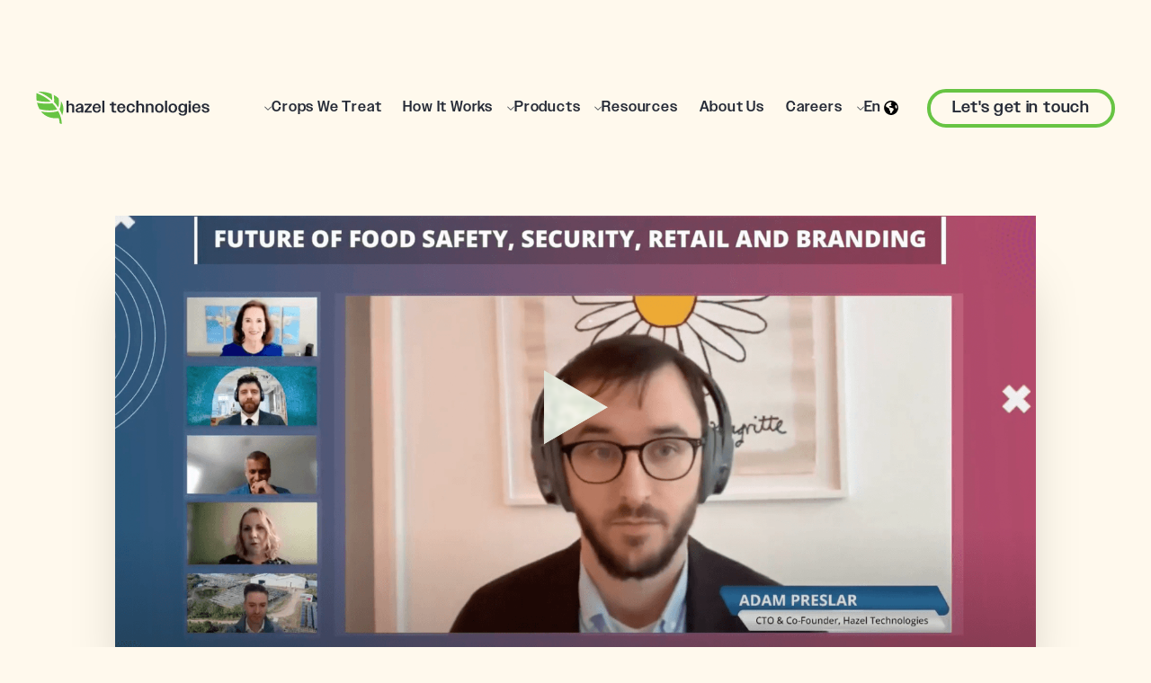

--- FILE ---
content_type: text/html; charset=utf-8
request_url: https://www.hazeltechnologies.com/news/farm-to-plate-virtual-global-product-launch-panel-discussion
body_size: 44730
content:
<!DOCTYPE html><!-- Last Published: Tue Jul 01 2025 13:24:42 GMT+0000 (Coordinated Universal Time) --><html data-wf-domain="www.hazeltechnologies.com" data-wf-page="62fea5cecad10b0bd1f9def9" data-wf-site="62d72659e0a716e4e254e5f4" lang="en-US" data-wf-collection="62fea5cecad10b7214f9def7" data-wf-item-slug="farm-to-plate-virtual-global-product-launch-panel-discussion"><head><meta charset="utf-8"/><title>Farm To Plate Virtual Global Product Launch - Panel Discussion</title><link rel="alternate" hrefLang="x-default" href="https://www.hazeltechnologies.com/news/farm-to-plate-virtual-global-product-launch-panel-discussion"/><link rel="alternate" hrefLang="en-US" href="https://www.hazeltechnologies.com/news/farm-to-plate-virtual-global-product-launch-panel-discussion"/><link rel="alternate" hrefLang="es" href="https://www.hazeltechnologies.com/es/news/farm-to-plate-virtual-global-product-launch-panel-discussion"/><meta content="Hazel Technologies CTO, Adam Preslar, participates in The Farm To Plate Global Product Launch panel discussion March 29, 2023." name="description"/><meta content="Farm To Plate Virtual Global Product Launch - Panel Discussion" property="og:title"/><meta content="Hazel Technologies CTO, Adam Preslar, participates in The Farm To Plate Global Product Launch panel discussion March 29, 2023." property="og:description"/><meta content="https://cdn.prod.website-files.com/62d72659e0a71652f054e664/6446dda66ad38e48a05c846f_Screen%20Shot%202023-04-24%20at%201.59.47%20PM.png" property="og:image"/><meta content="Farm To Plate Virtual Global Product Launch - Panel Discussion" property="twitter:title"/><meta content="Hazel Technologies CTO, Adam Preslar, participates in The Farm To Plate Global Product Launch panel discussion March 29, 2023." property="twitter:description"/><meta content="https://cdn.prod.website-files.com/62d72659e0a71652f054e664/6446dda66ad38e48a05c846f_Screen%20Shot%202023-04-24%20at%201.59.47%20PM.png" property="twitter:image"/><meta property="og:type" content="website"/><meta content="summary_large_image" name="twitter:card"/><meta content="width=device-width, initial-scale=1" name="viewport"/><link href="https://cdn.prod.website-files.com/62d72659e0a716e4e254e5f4/css/hazel-technologies.shared.ca3b90885.css" rel="stylesheet" type="text/css"/><link href="https://fonts.googleapis.com" rel="preconnect"/><link href="https://fonts.gstatic.com" rel="preconnect" crossorigin="anonymous"/><script src="https://ajax.googleapis.com/ajax/libs/webfont/1.6.26/webfont.js" type="text/javascript"></script><script type="text/javascript">WebFont.load({  google: {    families: ["Inter:300,regular,500,600,700,800"]  }});</script><script src="https://use.typekit.net/mkn3ufn.js" type="text/javascript"></script><script type="text/javascript">try{Typekit.load();}catch(e){}</script><script type="text/javascript">!function(o,c){var n=c.documentElement,t=" w-mod-";n.className+=t+"js",("ontouchstart"in o||o.DocumentTouch&&c instanceof DocumentTouch)&&(n.className+=t+"touch")}(window,document);</script><link href="https://cdn.prod.website-files.com/62d72659e0a716e4e254e5f4/6442b6e59e3caf2e1ba4129a_favicon.png" rel="shortcut icon" type="image/x-icon"/><link href="https://cdn.prod.website-files.com/62d72659e0a716e4e254e5f4/6442b6b764dff83e63371f17_webclip.png" rel="apple-touch-icon"/><script async="" src="https://www.googletagmanager.com/gtag/js?id=UA-63002971-1"></script><script type="text/javascript">window.dataLayer = window.dataLayer || [];function gtag(){dataLayer.push(arguments);}gtag('js', new Date());gtag('config', 'UA-63002971-1', {'anonymize_ip': false});</script><script async="" src="https://www.googletagmanager.com/gtag/js?id=G-75H2SG6CZN"></script><script type="text/javascript">window.dataLayer = window.dataLayer || [];function gtag(){dataLayer.push(arguments);}gtag('set', 'developer_id.dZGVlNj', true);gtag('js', new Date());gtag('config', 'G-75H2SG6CZN');</script><script src="https://www.google.com/recaptcha/api.js" type="text/javascript"></script><script src="https://code.jquery.com/jquery-3.5.1.min.js"></script>

<style>
* {
-webkit-font-smoothing: antialiased;
-moz-osx-font-smoothing: grayscale;
}
  
.nav-primary_dropdown-link.w--current .nav-primary_dropdown-link-summary { 
  color: #fff;
}

.nav-primary_dropdown-toggle.language-toggle:hover,
.nav-primary_dropdown-toggle.language-toggle.w--open {
  color: var(--hazel-green) !important;
}
  
@media screen and (max-width: 1150px) and (min-width: 991.95px) {
  .nav-primary_menu .nav-primary_dropdown .nav-primary_dropdown-toggle,
  .nav-primary_menu .nav-primary_link {
    padding: .5rem;
    font-size: 0.8rem;
    margin: 0;
  }

  .nav-primary_menu .nav-primary_dropdown-toggle.language-toggle {
    background-image: unset;
  }

  .nav-primary_component .nav-primary_button-wrapper {
    margin-left: 0.5rem;
  }

  .nav-primary_component .nav-primary_button-wrapper #nav-contact-button {
    font-size: 1rem;
    padding: 0.5rem 1rem;
  }
}
  
@media screen and (max-width: 1128px) {
  .slider-arrow.slider-arrow-right.testimonials.home {
    right: -100px;
  }

  .slider-arrow.slider-arrow-left.testimonials.home {
    left: -100px;
  }
}

@media screen and (max-width: 1028px) {
  .slider-arrow.slider-arrow-right.testimonials.home {
    right: -50px;
  }

  .slider-arrow.slider-arrow-left.testimonials.home {
    left: -50px;
  }
}

@media screen and (max-width: 928px) {
  .slider-arrow.slider-arrow-right.testimonials.home {
    display: none !important;
  }

  .slider-arrow.slider-arrow-left.testimonials.home {
    display: none !important;
  }
}
</style>
<link rel="stylesheet" type="text/css" href="//cdn.jsdelivr.net/npm/slick-carousel@1.8.1/slick/slick.css" />
<script>
  type="text/javascript"
  src="https://app.termly.io/embed.min.js"
  data-auto-block="on"
  data-website-uuid="ab0776ff-d6eb-4c7c-a046-bd9f6971f0f8">
</script>
<!-- Hotjar Tracking Code for https://www.hazeltechnologies.com/ -->
<script>
    (function(h,o,t,j,a,r){
        h.hj=h.hj||function(){(h.hj.q=h.hj.q||[]).push(arguments)};
        h._hjSettings={hjid:3228587,hjsv:6};
        a=o.getElementsByTagName('head')[0];
        r=o.createElement('script');r.async=1;
        r.src=t+h._hjSettings.hjid+j+h._hjSettings.hjsv;
        a.appendChild(r);
    })(window,document,'https://static.hotjar.com/c/hotjar-','.js?sv=');
</script>
<!-- [Attributes by Finsweet] CMS Load -->
<script async src="https://cdn.jsdelivr.net/npm/@finsweet/attributes-cmsload@1/cmsload.js"></script>

<!-- Google Tag Manager -->
<script>(function(w,d,s,l,i){w[l]=w[l]||[];w[l].push({'gtm.start':
new Date().getTime(),event:'gtm.js'});var f=d.getElementsByTagName(s)[0],
j=d.createElement(s),dl=l!='dataLayer'?'&l='+l:'';j.async=true;j.src=
'https://www.googletagmanager.com/gtm.js?id='+i+dl;f.parentNode.insertBefore(j,f);
})(window,document,'script','dataLayer','GTM-T8RLLJX');</script>
<!-- End Google Tag Manager -->
<style>
	.background-gradient-white-green .nav-primary_component:not(.background-green) .nav-primary_logo-link img {
    filter: saturate(100%) brightness(0%);
  }
  .background-gradient-white-green .nav-primary_component:not(.background-green) .nav-primary_menu-icon { color: black !important; }
  @media screen and (min-width: 768px) {
  	.background-gradient-white-green .nav-primary_component:not(.background-green) .nav-primary_link, 
    .background-gradient-white-green .nav-primary_component:not(.background-green) .nav-primary_dropdown-toggle {
      color: black;
    }
    .background-gradient-white-green .nav-primary_component:not(.background-green) .nav-primary_dropdown-icon { filter: saturate(100%) brightness(0%); }
  }
</style></head><body class="background-cream text-color-black"><div class="page-wrapper"><div class="styles w-embed"><style>
body {
  color: #fff;
  scroll-behavior: smooth;
  overscroll-behavior: none;
}
.w-richtext>:first-child {
	margin-top: 0;
}
.w-richtext>:last-child, .w-richtext ol li:last-child, .w-richtext ul li:last-child {
    margin-bottom: 0;
}
a, 
.w-tab-link,
.w-nav-link,
.w-dropdown-btn,
.w-dropdown-toggle,
.w-dropdown-link
{
color: inherit;
}
.clickable-off {
  pointer-events: none;
}
.clickable-on{
  pointer-events: auto;
}
.div-square::after {
  content: "";
  display: block;
  padding-bottom: 100%;
}
main:focus-visible {
  outline: -webkit-focus-ring-color auto 0px;
}
.text-style-3lines {
  display: -webkit-box;
  overflow: hidden;
  -webkit-line-clamp: 3;
  -webkit-box-orient: vertical;
}
.text-style-2lines {
  display: -webkit-box;
  overflow: hidden;
  -webkit-line-clamp: 2;
  -webkit-box-orient: vertical;
}
.container-medium, .container-small, .container-large {
  margin-right: auto !important;
  margin-left: auto !important;
}
.w-input, .w-select, a {
  color: inherit;
  text-decoration: inherit;
  font-size: inherit;
}
.overflow-x-hidden {
	overflow-x: hidden !important;
  overflow-y: visible !important;
}
.overflow-y-hidden {
	overflow-x: visible !important;
	overflow-y: hidden !important;
}

.aspect-ratio-square { aspect-ratio: 1/1; }
.aspect-ratio-16x9 { aspect-ratio: 16/9; }
.aspect-ratio-4x3 { aspect-ratio: 4/3; }
@media screen and (max-width: 480px) {
	.mobile-aspect-ratio-square { aspect-ratio: 1/1; }
}
img[src="transparent-placeholder.png"] {
	display: none;
}

.button { transition: all .1s ease-out; }

/* Site Alert Banner */
.show-alert .site-alert { display: block; }
.main-wrapper { transition: margin 0.25s ease; }
.show-alert .main-wrapper { margin-top: 56px; }
.site-alert a:hover { color: white; }

/* Main nav */
#navbar {
	transition: background-color 200ms linear, top 0.3s ease;
}
.show-alert .nav-primary_component { top: 56px; }
.nav-primary_dropdown-list { 
  display: block; 
  height: 0px; 
  visibility: hidden; 
  transition: height 500ms ease;
}
.nav-primary_dropdown-list.w--open { 
  visibility: visible; 
  height: calc(100vh - 80px); 
  transition-property: height;
}

@media screen and (max-width: 991px) {
	.nav-primary_dropdown-toggle.language-toggle { color: #fff; }
  .nav-primary_dropdown-list { display: none; }
  .nav-primary_dropdown-list.w--open {
    height: auto;
  } 
}

/* Background */
.background-guava {
	background-color: #abe267;
}
.background-avocado {
	background-color: #4D782A;
}
.background-dark-green {
	background-color: #17241B;
}
.background-gradient-green {
	background-image: radial-gradient(51.53% 92.75% at 98.96% 8%, #35541C 0%, #4D782A 49.13%, #8AC442 100%);
  background-repeat: no-repeat;
}
.background-gradient-green-yellow {
	background-image: radial-gradient(42.78% 77% at 86.39% 35.5%, #2C3E31 0%, rgba(77, 120, 42, 0) 100%),  
  	radial-gradient(61.18% 110.13% at 100% 98.75%, #FFCC18 0%, rgba(211, 235, 64, 0) 100%), 
    linear-gradient(107.15deg, #2C3E31 0%, #4D782A 39.06%, #8AC442 100%);
  background-repeat: no-repeat;
}
.background-gradient-orange {
	background-image: radial-gradient(36.46% 65.62% at 50% 95.25%, #892929 0%, rgba(137, 41, 41, 0) 100%), 
	  radial-gradient(35.14% 63.25% at 26.74% 23.25%, #EB6540 0%, rgba(235, 101, 64, 0) 100%), 
  	linear-gradient(241.72deg, #B55317 31.59%, #E29501 97.91%);
  background-repeat: no-repeat;
}
.background-gradient-white-green {
	background-image: radial-gradient(50.15% 78.5% at 0% 0%, #DDEEC8 0%, #FFFFFF 100%);
  background-repeat: no-repeat;
}
.background-gradient-white-green-alt {
	background-image: radial-gradient(50.15% 78.5% at 0% 0%, #DDEEC8 0%, #FFFFFF 100%);
  background-repeat: no-repeat;
}

.background-green { background-color: #67C443; }
.background-black { background-color: #252A36; }

.background-gradient-green-dark {
	background-image: radial-gradient(49.31% 88.75% at 87.43% 18.75%, #38471F 0%, #17241B 100%);
  background-repeat: no-repeat;
}
.background-gradient-green-alt {
	background-image: radial-gradient(65.28% 117.5% at 71.74% -17.5%, #2C3E31 0%, rgba(77, 120, 42, 0) 100%),
  	linear-gradient(50.31deg, #2C3E31 5.1%, #4D782A 37.68%, #8AC442 88.5%);
  background-repeat: no-repeat;
}
.background-gradient-green-dark-alt {
	background-image: radial-gradient(261.59% 107.62% at 98.96% 4.88%, #2C3E31 0%, rgba(77, 120, 42, 0) 100%),
  	radial-gradient(203.06% 83.54% at -94.37% 122.31%, #FFCC18 0%, rgba(211, 235, 64, 0) 100%),
  	linear-gradient(107.15deg, #2C3E31 0%, #4D782A 66.15%, #8AC442 100%);
  background-repeat: no-repeat;
}
.background-gradient-circle-green {
  background-image: radial-gradient(133.32% 97.25% at -37.09% 0%, rgba(53, 84, 28, 0.33) 0%, rgba(77, 120, 42, 0.33) 49.13%, rgba(138, 196, 66, 0.33) 100%);
}
.background-fixed, html.w-mod-touch .background-fixed {
	background-attachment: fixed !important;
}

/* Sections */
@media screen and (min-width: 768px) {
  .section-full-height {
    scroll-snap-type: y proximity;
  }
}

/* Forms */
.form-field_text, .form-field_text::placeholder {
	opacity: 1;
  color: color: var(--hazel-black);
}
.form-field_text.invalid {
  color: color: var(--hazel-black);
  border-color: red;
  background-color: darkred;
}
.form-field_text-inverse, .form-field_text-inverse::placeholder {
	opacity: 1;
	color: var(--hazel-black);
}
.form-field_select {
	color: color: var(--hazel-black);
}

/** SLIDERS **/
  .slick-slider .slick-dots { list-style-type: none; }
  .slick-slider .slick-dots li {
    width: 12px;
    height: 12px;
  }
  .slick-slider .slick-dots li::marker { display: none; }
  .slick-slider .slick-dots li button {
    display: block;
    border-radius: 50%;
    border: 2px solid #fff;
    opacity: 0.5;
    font-size: 0;
    background: transparent;
    width: 12px;
    height: 12px;
    margin: 0;
    padding: 0;
  }
  .slick-slider .slick-dots li.slick-active button {
    background-color: #fff;
    opacity: 1;
  }
  /* Slider Quotes */
  .slider-quotes .slick-list, .slider-quotes .slick-track { height: 100% }
  .slider-quotes .slick-dots { position: absolute; bottom: 2rem; left: 50%; transform: translateX(-50%); }
  .slider-quotes .slider-quotes_blockquote::before { content: open-quote; }
  .slider-quotes .slider-quotes_blockquote::after {	content: close-quote; }
  /* Crops Slider */
  .slider-crops .slick-dots { padding-bottom: 0; padding-right: 0; margin-top: 2rem; }

  /* Quotes Slider Full */
  .slider-quotes-full .slick-dots {
    position: absolute;
    top: unset;
    bottom: -2rem !important;
    right: 50%;
    transform: translateX(50%);
    flex-direction: row;
    min-width: 150px;
  }
  .slider-quotes-full .slick-dots li { margin: 0.5rem 0; }
  .slider-quotes-full .slick-list { overflow: visible; }
  
  @media screen and (max-width: 991px) {
  	.hide-tablet { display: none !important; }
    .slider-quotes_slide { height: 100dvh !important; }
  	.slider-quotes-full .slider-quotes-full_bg-image {
    	display: none !important;
    }
  }
  
  @media screen and (max-width: 768px) {
	  .slider-quotes-careers .slick-dots {
  		position: absolute;
      top: unset;
      bottom: 1rem;
      left: 50%;
      transform: translateX(-50%);
      flex-direction: row;
    }
  }
  
  /* Products full slider */
  .slider-products-full .slick-list { overflow: visible; }
  .slider-products-full .slick-dots { margin: 2rem auto; list-style-type: none; }
  .slider-products-full_image-wrapper { aspect-ratio: 1/1; }

/* Contact form component */
.contact-form-full.peach .overlay-fruit {
  left: 9%;
  bottom: -200px;
  max-width: 400px;
}

.form-field_text, .form-field_text::placeholder {
	color: var(--hazel-black);
}

/* Footer newsletter component */
.footer-newsletter .footer-form-item .text-field::placeholder {
  color: var(--hazel-black);
}

/* Dropdown Accordion */
.dropdown-accordion_white .dropdown-accordion_arrow {
	fill: #fff;
}

/* Video player */
.video-player_container { aspect-ratio: 16/9; }

/* Careers slider component */
.careers-slider_nav .w-slider-dot {
  width: 14px;
  height: 14px;
  box-shadow: 0px 3px 6px #00000029;
  border: 3px solid #FFFFFF;
  background-color: transparent;
  opacity: 0.5;
  margin-left: 10px !important;
  margin-right: 10px !important;
}

.careers-slider_nav .w-slider-dot.w-active {
  background-color: #fff;
  opacity: 1;
}

/* Proudct pages */
.product-page_item:nth-child(odd) .flex-row { justify-content: flex-end; }
@media screen and (min-width: 991.95px) {
	.product-page_item:nth-child(odd) .product-page_item-info { padding-right: 7rem; }
	.product-page_item:nth-child(even) .product-page_item-info { padding-left: 7rem; }
}
@media screen and (max-width: 479px) {
	.product-page_item:nth-child(odd) .product-page_item-info { padding-right: 0; }
	.product-page_item:nth-child(even) .product-page_item-info { padding-left: 0; }
}
.product-page_item .product-page_tag-list { flex-wrap: wrap; }
.product-page_item:nth-child(even) .product-page_logo { left: -25px; right: unset; }
.product-page_item:nth-child(even) .product-page_crop-image { left: -200px; right: unset; }
@media screen and (max-width: 480px) {
	.product-page_item:nth-child(even) .product-page_logo { left: unset; right: -20px; }
}
.product-page_item .product-page_item-bg { aspect-ratio: 1/1 }

/* News list */
.news-nav_prevnext a {
  color: #4d782a;
  font-size: 1rem;
}
.news-nav_prevnext a:hover { color: #8AC442; }

/* ShareThis */
.sharethis-inline-share-buttons .st-btn { border: none !important; background-color: transparent !important; }
.sharethis-inline-share-buttons .st-btn img { width: 16px !important; height: 16px !important; top: 0 !important; }
.dropdown-partners-accordion.w-dropdown{ height: auto !important; }
</style></div><div data-collapse="medium" data-animation="default" data-duration="400" data-easing="ease-out" data-easing2="ease-in" id="navbar" role="banner" class="nav-primary_component w-nav"><div class="nav-primary_container"><a href="/?r=0" class="nav-primary_logo-link w-nav-brand"><img src="https://cdn.prod.website-files.com/62d72659e0a716e4e254e5f4/64429b2750e821e36859153d_hazel%20logomark.svg" alt="" width="31" height="36" class="nav-primary_logo"/><img src="https://cdn.prod.website-files.com/62d72659e0a716e4e254e5f4/656a1a827709d9dbcd5ebf20_hazel-wordmark--black.svg" loading="lazy" width="165" height="17" alt="" class="nav-primary_logotext"/></a><nav role="navigation" class="nav-primary_menu w-nav-menu"><div data-hover="false" data-delay="0" class="nav-primary_dropdown w-dropdown"><div class="nav-primary_dropdown-toggle w-dropdown-toggle"><div class="nav-primary_dropdown-icon w-embed"><svg width="8" height="9" viewBox="0 0 8 9" fill="none" xmlns="http://www.w3.org/2000/svg">
<mask id="mask0_30_7" style="mask-type:luminance" maskUnits="userSpaceOnUse" x="0" y="0" width="8" height="9">
<path d="M8 0.5H0V8.5H8V0.5Z" fill="white"/>
</mask>
<g mask="url(#mask0_30_7)">
<path d="M7.75 2.625L4 6.375L0.25 2.625" stroke="currentColor" stroke-miterlimit="10"/>
</g>
</svg></div><div>Crops We Treat</div></div><article class="nav-primary_dropdown-list w-dropdown-list"><div class="nav-primary_dropdown-list-inner"><div class="nav-primary_dropdown-list-header"><div class="nav-primary_header">Explore solutions by crop.</div><a href="/crops" class="button-text button-arrow--light nav-primary_button-text w-button">See all crops</a></div><div class="nav-primary_dropdown-wrapper"><div class="nav-primary_collection-wrapper top-crop"><div class="nav-primary_dropdown-list-wrapper top-crop-container w-dyn-list"><div role="list" class="nav-primary_dropdown-list-items dropwodn-list_3wide top-crop-container w-dyn-items"><div role="listitem" class="w-clearfix w-dyn-item"><div class="nav-primary_dropdown-list-item top-crop"><img src="https://cdn.prod.website-files.com/62d72659e0a71652f054e664/67d9bf58149514a405ce3a22_Crop-Carousel_Banana.png" loading="eager" alt="" sizes="100vw" srcset="https://cdn.prod.website-files.com/62d72659e0a71652f054e664/67d9bf58149514a405ce3a22_Crop-Carousel_Banana-p-500.png 500w, https://cdn.prod.website-files.com/62d72659e0a71652f054e664/67d9bf58149514a405ce3a22_Crop-Carousel_Banana.png 800w" class="nav-primary_dropdown-list-image"/><a href="/crops/bananas" class="nav-primary_dropdown-link top-crop w-inline-block"><div class="text-block-3">Bananas</div><div class="nav-primary_dropdown-crop-icon w-condition-invisible w-embed"><svg xmlns="http://www.w3.org/2000/svg" width="100%" height="100%" viewBox="0 0 239.338 326.262">
  <g id="Grupo_5" data-name="Grupo 5" transform="translate(-130.888 -83.869)">
    <path id="Trazado_18" data-name="Trazado 18" d="M328.567,186.085c-11.7,4.268-29.321,8.731-47.919,6.247-6.555,18.57-15.809,31.593-27.539,38.742l-2.812,1.714-2.651-1.955c-12.038-8.881-21.164-21.821-27.167-38.5-18.993,2.539-36.973-2.169-48.666-6.516-24.156,13.421-40.925,36.4-40.925,67.251,0,58.345,62.94,157.066,119.669,157.066S370.226,311.41,370.226,253.065C370.226,222.23,352.8,199.478,328.567,186.085ZM174.821,275.5a6.536,6.536,0,0,1-13.073,0V260.544a6.536,6.536,0,0,1,13.073,0Zm29.917,37.4a6.536,6.536,0,1,1-13.072,0V297.941a6.536,6.536,0,1,1,13.072,0Zm0-74.793a6.536,6.536,0,0,1-13.072,0V223.148a6.536,6.536,0,1,1,13.072,0Zm22.438,119.669a6.536,6.536,0,1,1-13.072,0V342.817a6.536,6.536,0,1,1,13.072,0Zm0-82.272a6.536,6.536,0,1,1-13.072,0V260.544a6.536,6.536,0,1,1,13.072,0Zm29.917,37.4a6.536,6.536,0,1,1-13.072,0V297.941a6.536,6.536,0,1,1,13.072,0Zm22.438,44.876a6.536,6.536,0,1,1-13.072,0V342.817a6.536,6.536,0,1,1,13.072,0Zm0-82.272a6.536,6.536,0,1,1-13.072,0V260.544a6.536,6.536,0,1,1,13.072,0Zm29.918,37.4a6.536,6.536,0,1,1-13.073,0V297.941a6.536,6.536,0,0,1,13.073,0Zm0-74.793a6.536,6.536,0,0,1-13.073,0V223.148a6.536,6.536,0,1,1,13.073,0Zm29.917,37.4a6.536,6.536,0,0,1-13.073,0V260.544a6.536,6.536,0,0,1,13.073,0Z" fill="CurrentColor"/>
    <path id="Trazado_19" data-name="Trazado 19" d="M169.223,174.177a111.094,111.094,0,0,0,31.869,8.575,78.225,78.225,0,0,0,16.461.029c1.767-.192,3.538-.428,5.313-.767l4.272-.817.511,1.6.81,2.539c4.872,15.274,12.374,27.2,22.318,35.494,9.184-6.825,16.536-18.744,21.878-35.494l.785-2.459.537-1.682,4.271.817c2.192.419,4.38.689,6.559.885a78.006,78.006,0,0,0,13.5.024,110.315,110.315,0,0,0,34.184-9.009c-5.468-5.763-16.5-15.09-30.913-15.441l-11.812-.287,8.547-8.159a28.61,28.61,0,0,0,8.306-26.479c-11.867,1.127-37.978,6.953-52.617,21.436l-3.538,3.5-3.447-3.591c-12.449-12.967-35.562-20.633-46.312-22.192-2.006,8.272.333,18.544,6.565,28.216l4.73,7.344-8.732.212C188.67,158.829,175.831,168.289,169.223,174.177Z" fill="CurrentColor"/>
    <path id="Trazado_20" data-name="Trazado 20" d="M245.886,130.244a5.1,5.1,0,0,0,1.431,2.826,4.121,4.121,0,0,0,2.91,1.263,3.951,3.951,0,0,0,1.154-.191,4.923,4.923,0,0,0,3.2-5.4c-1.637-13.158-1.15-26.455,3.255-40.117.836-2.593-1.916-5.034-5.3-4.733l-3,.266c-2.74.243-5,1.866-5.42,4-1.574,8.008-1.293,19.624,1,36.769C245.391,127.027,245.615,128.53,245.886,130.244Z" fill="CurrentColor"/>
  </g>
</svg></div><div class="nav-primary_dropdown-crop-icon w-condition-invisible w-embed"><svg xmlns="http://www.w3.org/2000/svg" width="100%" height="100%" viewBox="0 0 256.001 288.665">
  <g id="Grupo_1" data-name="Grupo 1" transform="translate(-2273.995 -100.31)">
    <path id="Trazado_1" data-name="Trazado 1" d="M2529.644,259.506l-.044-.4.017-.4c1.5-32.122-12.427-61.976-38.2-81.9-25.562-19.758-57.624-25.682-87.958-16.257L2402,161l-1.454-.45a95.6,95.6,0,0,0-87.987,16.28c-25.77,19.928-39.685,49.781-38.175,81.9l.017.4-.046.4c-3.59,30.555,19.968,85.389,56.868,113.043,15.747,11.8,40.48,23.343,68.863,11.279l1.915-.81,1.915.81c28.386,12.026,53.1.524,68.824-11.25C2509.613,345,2533.193,290.125,2529.644,259.506Z" fill="CurrentColor"/>
    <path id="Trazado_2" data-name="Trazado 2" d="M2395.878,146.686a5.1,5.1,0,0,0,1.432,2.825,4.12,4.12,0,0,0,2.91,1.263,3.919,3.919,0,0,0,1.154-.191,4.923,4.923,0,0,0,3.2-5.4c-1.637-13.158-1.151-26.456,3.255-40.118.836-2.593-1.916-5.033-5.3-4.733l-3,.267c-2.741.242-5,1.865-5.42,4-1.574,8.008-1.293,19.623,1,36.768C2395.384,143.469,2395.608,144.972,2395.878,146.686Z" fill="CurrentColor"/>
  </g>
</svg></div><div class="nav-primary_dropdown-crop-icon w-condition-invisible w-embed"><svg xmlns="http://www.w3.org/2000/svg" width="100%" height="100%" viewBox="0 0 256.001 288.665">
  <g id="Grupo_1" data-name="Grupo 1" transform="translate(-2273.995 -100.31)">
    <path id="Trazado_1" data-name="Trazado 1" d="M2529.644,259.506l-.044-.4.017-.4c1.5-32.122-12.427-61.976-38.2-81.9-25.562-19.758-57.624-25.682-87.958-16.257L2402,161l-1.454-.45a95.6,95.6,0,0,0-87.987,16.28c-25.77,19.928-39.685,49.781-38.175,81.9l.017.4-.046.4c-3.59,30.555,19.968,85.389,56.868,113.043,15.747,11.8,40.48,23.343,68.863,11.279l1.915-.81,1.915.81c28.386,12.026,53.1.524,68.824-11.25C2509.613,345,2533.193,290.125,2529.644,259.506Z" fill="CurrentColor"/>
    <path id="Trazado_2" data-name="Trazado 2" d="M2395.878,146.686a5.1,5.1,0,0,0,1.432,2.825,4.12,4.12,0,0,0,2.91,1.263,3.919,3.919,0,0,0,1.154-.191,4.923,4.923,0,0,0,3.2-5.4c-1.637-13.158-1.151-26.456,3.255-40.118.836-2.593-1.916-5.033-5.3-4.733l-3,.267c-2.741.242-5,1.865-5.42,4-1.574,8.008-1.293,19.623,1,36.768C2395.384,143.469,2395.608,144.972,2395.878,146.686Z" fill="CurrentColor"/>
  </g>
</svg></div><div class="nav-primary_dropdown-crop-icon w-condition-invisible w-embed"><svg xmlns="http://www.w3.org/2000/svg" width="100%" height="100%" viewBox="0 0 267.558 314.297">
  <g id="Grupo_4" data-name="Grupo 4" transform="translate(-651.888 -92.851)">
    <path id="Trazado_7" data-name="Trazado 7" d="M781.678,132.466a3.922,3.922,0,0,0,3.708,3.493,4.068,4.068,0,0,0,3.722-4.774c-1.4-11.24-.983-22.6,2.779-34.269.715-2.215-1.636-4.3-4.528-4.043l-2.565.227c-2.341.208-4.272,1.594-4.631,3.421-1.343,6.841-1.1,16.763.853,31.408C781.255,129.718,781.446,131,781.678,132.466Z" fill="CurrentColor"/>
    <path id="Trazado_8" data-name="Trazado 8" d="M824.161,346.179a51.578,51.578,0,0,1-35.01-24.207c-1.152-.091-2.306-.172-3.484-.172s-2.333.081-3.484.175a51.566,51.566,0,0,1-35.01,24.207,42.252,42.252,0,0,0-4.1,20.808,42.673,42.673,0,0,0,85.271-2.518h0A42.358,42.358,0,0,0,824.161,346.179Z" fill="CurrentColor"/>
    <path id="Trazado_9" data-name="Trazado 9" d="M755.313,334.526a42.213,42.213,0,0,0,21.242-20.707,42.384,42.384,0,0,0,.808-34.912,51.61,51.61,0,0,1-36.812-25.971h-.874a51.559,51.559,0,0,1-41.117,26.5,42.626,42.626,0,0,0,39.5,58.764c1.174,0,2.329-.082,3.483-.176h0a42.239,42.239,0,0,0,13.768-3.5Z" fill="CurrentColor"/>
    <path id="Trazado_10" data-name="Trazado 10" d="M831.659,252.933h-.875a51.61,51.61,0,0,1-36.813,25.973,43.066,43.066,0,0,0,3.692,40.077,42.658,42.658,0,0,0,18.358,15.543,42.287,42.287,0,0,0,7.951,2.621,41.836,41.836,0,0,0,5.813.875c1.152.094,2.31.176,3.484.176a42.625,42.625,0,0,0,39.5-58.763A51.549,51.549,0,0,1,831.659,252.933Z" fill="CurrentColor"/>
    <path id="Trazado_11" data-name="Trazado 11" d="M875.946,295.526h0Z" fill="CurrentColor"/>
    <path id="Trazado_12" data-name="Trazado 12" d="M694.557,270.8h0Z" fill="CurrentColor"/>
    <path id="Trazado_13" data-name="Trazado 13" d="M704.2,269.664a42.474,42.474,0,0,0,31.361-29.8,49.805,49.805,0,0,1,0-23.468,42.422,42.422,0,0,0-3.241-8.1A51.524,51.524,0,0,1,695.1,185.479l-.042-.022a42.647,42.647,0,0,0-2.115,85.261c.539.022,1.069.085,1.615.085,1.211,0,2.4-.082,3.588-.182A42.366,42.366,0,0,0,704.2,269.664Z" fill="CurrentColor"/>
    <path id="Trazado_14" data-name="Trazado 14" d="M703.369,181.884a42.639,42.639,0,0,0,20.746,15.53,44.107,44.107,0,0,0,13.408,2.361c.181,0,.357.027.538.027a42.717,42.717,0,0,0,42.663-43.589c-.495-23.407-20.6-42.459-44-41.737a42.72,42.72,0,0,0-41.335,42.649h0a42.209,42.209,0,0,0,7.984,24.759Z" fill="CurrentColor"/>
    <path id="Trazado_15" data-name="Trazado 15" d="M876.276,185.46l-.042.023A51.545,51.545,0,0,1,839.021,208.3a42.458,42.458,0,0,0-3.241,8.1,49.825,49.825,0,0,1,0,23.448,43.478,43.478,0,0,0,1.5,4.366,42.734,42.734,0,0,0,35.912,26.4c1.184.1,2.375.182,3.585.182.545,0,1.077-.063,1.619-.082a42.647,42.647,0,0,0-2.116-85.261Z" fill="CurrentColor"/>
    <path id="Trazado_16" data-name="Trazado 16" d="M790.472,185.742a42.829,42.829,0,0,0-4.8-.292,43.7,43.7,0,0,0-4.8.288,51.617,51.617,0,0,1-32.6,21.873,43.207,43.207,0,0,0-1.9,37.131,42.181,42.181,0,0,0,2.576,5,42.348,42.348,0,0,0,21.693,18.267,42,42,0,0,0,6.978,2,43.323,43.323,0,0,0,5.544.662c.834.052,1.661.13,2.511.13s1.677-.078,2.514-.126a42.616,42.616,0,0,0,30.056-15.036,46.173,46.173,0,0,0,6.735-10.891,41.823,41.823,0,0,0,1.694-4.895,42.834,42.834,0,0,0-3.595-32.236A51.631,51.631,0,0,1,790.472,185.742Z" fill="CurrentColor"/>
    <path id="Trazado_17" data-name="Trazado 17" d="M795.871,177.637a43.382,43.382,0,0,0,26.2,20.62,42.074,42.074,0,0,0,6.4,1.252,42.544,42.544,0,0,0,4.8.289c.182,0,.36-.026.542-.026a42.686,42.686,0,1,0-37.94-22.135Z" fill="CurrentColor"/>
  </g>
</svg></div><div class="nav-primary_dropdown-crop-icon w-condition-invisible w-embed"><svg xmlns="http://www.w3.org/2000/svg" width="100%" height="100%" viewBox="0 0 267.558 314.297">
  <g id="Grupo_4" data-name="Grupo 4" transform="translate(-651.888 -92.851)">
    <path id="Trazado_7" data-name="Trazado 7" d="M781.678,132.466a3.922,3.922,0,0,0,3.708,3.493,4.068,4.068,0,0,0,3.722-4.774c-1.4-11.24-.983-22.6,2.779-34.269.715-2.215-1.636-4.3-4.528-4.043l-2.565.227c-2.341.208-4.272,1.594-4.631,3.421-1.343,6.841-1.1,16.763.853,31.408C781.255,129.718,781.446,131,781.678,132.466Z" fill="CurrentColor"/>
    <path id="Trazado_8" data-name="Trazado 8" d="M824.161,346.179a51.578,51.578,0,0,1-35.01-24.207c-1.152-.091-2.306-.172-3.484-.172s-2.333.081-3.484.175a51.566,51.566,0,0,1-35.01,24.207,42.252,42.252,0,0,0-4.1,20.808,42.673,42.673,0,0,0,85.271-2.518h0A42.358,42.358,0,0,0,824.161,346.179Z" fill="CurrentColor"/>
    <path id="Trazado_9" data-name="Trazado 9" d="M755.313,334.526a42.213,42.213,0,0,0,21.242-20.707,42.384,42.384,0,0,0,.808-34.912,51.61,51.61,0,0,1-36.812-25.971h-.874a51.559,51.559,0,0,1-41.117,26.5,42.626,42.626,0,0,0,39.5,58.764c1.174,0,2.329-.082,3.483-.176h0a42.239,42.239,0,0,0,13.768-3.5Z" fill="CurrentColor"/>
    <path id="Trazado_10" data-name="Trazado 10" d="M831.659,252.933h-.875a51.61,51.61,0,0,1-36.813,25.973,43.066,43.066,0,0,0,3.692,40.077,42.658,42.658,0,0,0,18.358,15.543,42.287,42.287,0,0,0,7.951,2.621,41.836,41.836,0,0,0,5.813.875c1.152.094,2.31.176,3.484.176a42.625,42.625,0,0,0,39.5-58.763A51.549,51.549,0,0,1,831.659,252.933Z" fill="CurrentColor"/>
    <path id="Trazado_11" data-name="Trazado 11" d="M875.946,295.526h0Z" fill="CurrentColor"/>
    <path id="Trazado_12" data-name="Trazado 12" d="M694.557,270.8h0Z" fill="CurrentColor"/>
    <path id="Trazado_13" data-name="Trazado 13" d="M704.2,269.664a42.474,42.474,0,0,0,31.361-29.8,49.805,49.805,0,0,1,0-23.468,42.422,42.422,0,0,0-3.241-8.1A51.524,51.524,0,0,1,695.1,185.479l-.042-.022a42.647,42.647,0,0,0-2.115,85.261c.539.022,1.069.085,1.615.085,1.211,0,2.4-.082,3.588-.182A42.366,42.366,0,0,0,704.2,269.664Z" fill="CurrentColor"/>
    <path id="Trazado_14" data-name="Trazado 14" d="M703.369,181.884a42.639,42.639,0,0,0,20.746,15.53,44.107,44.107,0,0,0,13.408,2.361c.181,0,.357.027.538.027a42.717,42.717,0,0,0,42.663-43.589c-.495-23.407-20.6-42.459-44-41.737a42.72,42.72,0,0,0-41.335,42.649h0a42.209,42.209,0,0,0,7.984,24.759Z" fill="CurrentColor"/>
    <path id="Trazado_15" data-name="Trazado 15" d="M876.276,185.46l-.042.023A51.545,51.545,0,0,1,839.021,208.3a42.458,42.458,0,0,0-3.241,8.1,49.825,49.825,0,0,1,0,23.448,43.478,43.478,0,0,0,1.5,4.366,42.734,42.734,0,0,0,35.912,26.4c1.184.1,2.375.182,3.585.182.545,0,1.077-.063,1.619-.082a42.647,42.647,0,0,0-2.116-85.261Z" fill="CurrentColor"/>
    <path id="Trazado_16" data-name="Trazado 16" d="M790.472,185.742a42.829,42.829,0,0,0-4.8-.292,43.7,43.7,0,0,0-4.8.288,51.617,51.617,0,0,1-32.6,21.873,43.207,43.207,0,0,0-1.9,37.131,42.181,42.181,0,0,0,2.576,5,42.348,42.348,0,0,0,21.693,18.267,42,42,0,0,0,6.978,2,43.323,43.323,0,0,0,5.544.662c.834.052,1.661.13,2.511.13s1.677-.078,2.514-.126a42.616,42.616,0,0,0,30.056-15.036,46.173,46.173,0,0,0,6.735-10.891,41.823,41.823,0,0,0,1.694-4.895,42.834,42.834,0,0,0-3.595-32.236A51.631,51.631,0,0,1,790.472,185.742Z" fill="CurrentColor"/>
    <path id="Trazado_17" data-name="Trazado 17" d="M795.871,177.637a43.382,43.382,0,0,0,26.2,20.62,42.074,42.074,0,0,0,6.4,1.252,42.544,42.544,0,0,0,4.8.289c.182,0,.36-.026.542-.026a42.686,42.686,0,1,0-37.94-22.135Z" fill="CurrentColor"/>
  </g>
</svg></div><div class="nav-primary_dropdown-crop-icon w-condition-invisible w-embed"><svg xmlns="http://www.w3.org/2000/svg" width="100%" height="100%" viewBox="0 0 264.629 324.926">
  <g id="Grupo_2" data-name="Grupo 2" transform="translate(-1712.906 -90.47)">
    <path id="Trazado_3" data-name="Trazado 3" d="M1883.818,178.674a76.029,76.029,0,0,0-30.966,6.669c-36.5,16.19-62.75,60.13-62.75,111.693a141.653,141.653,0,0,0,13.252,60.553c.986,2.08,1.989,4.15,3.081,6.162a6.536,6.536,0,0,1-11.493,6.23c-11.718-21.61-17.912-46.835-17.912-72.945,0-51.348,24.044-95.912,59.006-117.529a92.123,92.123,0,0,0-12.369-.833c-57.2,0-103.74,53.1-103.74,118.362,0,69.69,50.905,118.36,123.791,118.36,75.037,0,133.817-51.989,133.817-118.36C1977.535,231.769,1935.493,178.674,1883.818,178.674Z" fill="CurrentColor"/>
    <path id="Trazado_4" data-name="Trazado 4" d="M1712.906,100.388s44.635-19.855,79.434-3.379,46.586,63.045,46.586,63.045-44.634,19.855-79.434,3.379S1712.906,100.388,1712.906,100.388Z" fill="CurrentColor"/>
    <path id="Trazado_5" data-name="Trazado 5" d="M1851.492,158.875a5.1,5.1,0,0,0,1.432,2.825,4.116,4.116,0,0,0,2.909,1.263,3.958,3.958,0,0,0,1.155-.19,4.925,4.925,0,0,0,3.2-5.4c-1.638-13.158-1.151-26.455,3.255-40.117.835-2.593-1.916-5.034-5.3-4.733l-3,.266c-2.741.243-5,1.866-5.42,4-1.574,8.008-1.293,19.624,1,36.769C1851,155.658,1851.222,157.161,1851.492,158.875Z" fill="CurrentColor"/>
  </g>
</svg></div><div class="nav-primary_dropdown-crop-icon w-condition-invisible w-embed"><svg xmlns="http://www.w3.org/2000/svg" width="100%" height="100%" viewBox="0 0 264.629 324.926">
  <g id="Grupo_2" data-name="Grupo 2" transform="translate(-1712.906 -90.47)">
    <path id="Trazado_3" data-name="Trazado 3" d="M1883.818,178.674a76.029,76.029,0,0,0-30.966,6.669c-36.5,16.19-62.75,60.13-62.75,111.693a141.653,141.653,0,0,0,13.252,60.553c.986,2.08,1.989,4.15,3.081,6.162a6.536,6.536,0,0,1-11.493,6.23c-11.718-21.61-17.912-46.835-17.912-72.945,0-51.348,24.044-95.912,59.006-117.529a92.123,92.123,0,0,0-12.369-.833c-57.2,0-103.74,53.1-103.74,118.362,0,69.69,50.905,118.36,123.791,118.36,75.037,0,133.817-51.989,133.817-118.36C1977.535,231.769,1935.493,178.674,1883.818,178.674Z" fill="CurrentColor"/>
    <path id="Trazado_4" data-name="Trazado 4" d="M1712.906,100.388s44.635-19.855,79.434-3.379,46.586,63.045,46.586,63.045-44.634,19.855-79.434,3.379S1712.906,100.388,1712.906,100.388Z" fill="CurrentColor"/>
    <path id="Trazado_5" data-name="Trazado 5" d="M1851.492,158.875a5.1,5.1,0,0,0,1.432,2.825,4.116,4.116,0,0,0,2.909,1.263,3.958,3.958,0,0,0,1.155-.19,4.925,4.925,0,0,0,3.2-5.4c-1.638-13.158-1.151-26.455,3.255-40.117.835-2.593-1.916-5.034-5.3-4.733l-3,.266c-2.741.243-5,1.866-5.42,4-1.574,8.008-1.293,19.624,1,36.769C1851,155.658,1851.222,157.161,1851.492,158.875Z" fill="CurrentColor"/>
  </g>
</svg></div><div class="nav-primary_dropdown-crop-icon w-condition-invisible w-embed"><svg xmlns="http://www.w3.org/2000/svg" width="100%" height="100%" viewBox="0 0 233.052 331.35">
  <g id="Grupo_3" data-name="Grupo 3" transform="translate(-1182.125 -91.333)">
    <path id="Trazado_6" data-name="Trazado 6" d="M1389.783,218.352c-11.914-19.158-23.169-37.257-25.925-60.565-1.423-14.77-5.169-53.685-42.337-63.9a76.407,76.407,0,0,0-18.485-2.55l-1.333.007c-.941-.01-1.884-.007-2.8.012-.761.019-1.5.051-2.229.086-.614.032-1.216.074-1.816.115-42.186,3.048-51.883,37.424-55.505,63.014-3.868,23.528-15.934,41.1-28.708,59.7-13.7,19.947-27.86,40.574-28.472,67.338-1.629,71.707,40.282,130.5,99.657,139.785l1.829.287.426.061c1.728.236,3.439.425,5.162.568l.572.045c1.887.15,3.8.258,5.727.3.793.019,1.591.029,2.381.029,64.2,0,115.488-59.113,117.232-135.771C1415.765,260.148,1402.557,238.9,1389.783,218.352ZM1306.29,102.691c2.958.39,5.385,2.264,5.112,4.908a4.592,4.592,0,0,1-4.513,3.9c-1.733.093-3.9.616-9.739.776-2.179.06-3.466-3.052-3.426-5.8C1293.772,103.07,1299.488,101.793,1306.29,102.691Zm-7.639,259.424c-29.334,0-53.115-31-53.115-69.235s23.781-69.236,53.115-69.236,53.116,31,53.116,69.236S1327.986,362.115,1298.651,362.115Z" fill="CurrentColor"/>
  </g>
</svg></div><div class="nav-primary_dropdown-crop-icon w-condition-invisible w-embed"><svg xmlns="http://www.w3.org/2000/svg" width="100%" height="100%" viewBox="0 0 233.052 331.35">
  <g id="Grupo_3" data-name="Grupo 3" transform="translate(-1182.125 -91.333)">
    <path id="Trazado_6" data-name="Trazado 6" d="M1389.783,218.352c-11.914-19.158-23.169-37.257-25.925-60.565-1.423-14.77-5.169-53.685-42.337-63.9a76.407,76.407,0,0,0-18.485-2.55l-1.333.007c-.941-.01-1.884-.007-2.8.012-.761.019-1.5.051-2.229.086-.614.032-1.216.074-1.816.115-42.186,3.048-51.883,37.424-55.505,63.014-3.868,23.528-15.934,41.1-28.708,59.7-13.7,19.947-27.86,40.574-28.472,67.338-1.629,71.707,40.282,130.5,99.657,139.785l1.829.287.426.061c1.728.236,3.439.425,5.162.568l.572.045c1.887.15,3.8.258,5.727.3.793.019,1.591.029,2.381.029,64.2,0,115.488-59.113,117.232-135.771C1415.765,260.148,1402.557,238.9,1389.783,218.352ZM1306.29,102.691c2.958.39,5.385,2.264,5.112,4.908a4.592,4.592,0,0,1-4.513,3.9c-1.733.093-3.9.616-9.739.776-2.179.06-3.466-3.052-3.426-5.8C1293.772,103.07,1299.488,101.793,1306.29,102.691Zm-7.639,259.424c-29.334,0-53.115-31-53.115-69.235s23.781-69.236,53.115-69.236,53.116,31,53.116,69.236S1327.986,362.115,1298.651,362.115Z" fill="CurrentColor"/>
  </g>
</svg></div></a></div></div><div role="listitem" class="w-clearfix w-dyn-item"><div class="nav-primary_dropdown-list-item top-crop"><img src="https://cdn.prod.website-files.com/62d72659e0a71652f054e664/633c840bbde4ce8e8dee2974_photo-berries%402x.png" loading="eager" alt="" sizes="100vw" srcset="https://cdn.prod.website-files.com/62d72659e0a71652f054e664/633c840bbde4ce8e8dee2974_photo-berries%402x-p-500.png 500w, https://cdn.prod.website-files.com/62d72659e0a71652f054e664/633c840bbde4ce8e8dee2974_photo-berries%402x-p-800.png 800w, https://cdn.prod.website-files.com/62d72659e0a71652f054e664/633c840bbde4ce8e8dee2974_photo-berries%402x.png 1132w" class="nav-primary_dropdown-list-image"/><a href="/crops/berries" class="nav-primary_dropdown-link top-crop w-inline-block"><div class="text-block-3">Berries</div><div class="nav-primary_dropdown-crop-icon w-condition-invisible w-embed"><svg xmlns="http://www.w3.org/2000/svg" width="100%" height="100%" viewBox="0 0 239.338 326.262">
  <g id="Grupo_5" data-name="Grupo 5" transform="translate(-130.888 -83.869)">
    <path id="Trazado_18" data-name="Trazado 18" d="M328.567,186.085c-11.7,4.268-29.321,8.731-47.919,6.247-6.555,18.57-15.809,31.593-27.539,38.742l-2.812,1.714-2.651-1.955c-12.038-8.881-21.164-21.821-27.167-38.5-18.993,2.539-36.973-2.169-48.666-6.516-24.156,13.421-40.925,36.4-40.925,67.251,0,58.345,62.94,157.066,119.669,157.066S370.226,311.41,370.226,253.065C370.226,222.23,352.8,199.478,328.567,186.085ZM174.821,275.5a6.536,6.536,0,0,1-13.073,0V260.544a6.536,6.536,0,0,1,13.073,0Zm29.917,37.4a6.536,6.536,0,1,1-13.072,0V297.941a6.536,6.536,0,1,1,13.072,0Zm0-74.793a6.536,6.536,0,0,1-13.072,0V223.148a6.536,6.536,0,1,1,13.072,0Zm22.438,119.669a6.536,6.536,0,1,1-13.072,0V342.817a6.536,6.536,0,1,1,13.072,0Zm0-82.272a6.536,6.536,0,1,1-13.072,0V260.544a6.536,6.536,0,1,1,13.072,0Zm29.917,37.4a6.536,6.536,0,1,1-13.072,0V297.941a6.536,6.536,0,1,1,13.072,0Zm22.438,44.876a6.536,6.536,0,1,1-13.072,0V342.817a6.536,6.536,0,1,1,13.072,0Zm0-82.272a6.536,6.536,0,1,1-13.072,0V260.544a6.536,6.536,0,1,1,13.072,0Zm29.918,37.4a6.536,6.536,0,1,1-13.073,0V297.941a6.536,6.536,0,0,1,13.073,0Zm0-74.793a6.536,6.536,0,0,1-13.073,0V223.148a6.536,6.536,0,1,1,13.073,0Zm29.917,37.4a6.536,6.536,0,0,1-13.073,0V260.544a6.536,6.536,0,0,1,13.073,0Z" fill="CurrentColor"/>
    <path id="Trazado_19" data-name="Trazado 19" d="M169.223,174.177a111.094,111.094,0,0,0,31.869,8.575,78.225,78.225,0,0,0,16.461.029c1.767-.192,3.538-.428,5.313-.767l4.272-.817.511,1.6.81,2.539c4.872,15.274,12.374,27.2,22.318,35.494,9.184-6.825,16.536-18.744,21.878-35.494l.785-2.459.537-1.682,4.271.817c2.192.419,4.38.689,6.559.885a78.006,78.006,0,0,0,13.5.024,110.315,110.315,0,0,0,34.184-9.009c-5.468-5.763-16.5-15.09-30.913-15.441l-11.812-.287,8.547-8.159a28.61,28.61,0,0,0,8.306-26.479c-11.867,1.127-37.978,6.953-52.617,21.436l-3.538,3.5-3.447-3.591c-12.449-12.967-35.562-20.633-46.312-22.192-2.006,8.272.333,18.544,6.565,28.216l4.73,7.344-8.732.212C188.67,158.829,175.831,168.289,169.223,174.177Z" fill="CurrentColor"/>
    <path id="Trazado_20" data-name="Trazado 20" d="M245.886,130.244a5.1,5.1,0,0,0,1.431,2.826,4.121,4.121,0,0,0,2.91,1.263,3.951,3.951,0,0,0,1.154-.191,4.923,4.923,0,0,0,3.2-5.4c-1.637-13.158-1.15-26.455,3.255-40.117.836-2.593-1.916-5.034-5.3-4.733l-3,.266c-2.74.243-5,1.866-5.42,4-1.574,8.008-1.293,19.624,1,36.769C245.391,127.027,245.615,128.53,245.886,130.244Z" fill="CurrentColor"/>
  </g>
</svg></div><div class="nav-primary_dropdown-crop-icon w-condition-invisible w-embed"><svg xmlns="http://www.w3.org/2000/svg" width="100%" height="100%" viewBox="0 0 256.001 288.665">
  <g id="Grupo_1" data-name="Grupo 1" transform="translate(-2273.995 -100.31)">
    <path id="Trazado_1" data-name="Trazado 1" d="M2529.644,259.506l-.044-.4.017-.4c1.5-32.122-12.427-61.976-38.2-81.9-25.562-19.758-57.624-25.682-87.958-16.257L2402,161l-1.454-.45a95.6,95.6,0,0,0-87.987,16.28c-25.77,19.928-39.685,49.781-38.175,81.9l.017.4-.046.4c-3.59,30.555,19.968,85.389,56.868,113.043,15.747,11.8,40.48,23.343,68.863,11.279l1.915-.81,1.915.81c28.386,12.026,53.1.524,68.824-11.25C2509.613,345,2533.193,290.125,2529.644,259.506Z" fill="CurrentColor"/>
    <path id="Trazado_2" data-name="Trazado 2" d="M2395.878,146.686a5.1,5.1,0,0,0,1.432,2.825,4.12,4.12,0,0,0,2.91,1.263,3.919,3.919,0,0,0,1.154-.191,4.923,4.923,0,0,0,3.2-5.4c-1.637-13.158-1.151-26.456,3.255-40.118.836-2.593-1.916-5.033-5.3-4.733l-3,.267c-2.741.242-5,1.865-5.42,4-1.574,8.008-1.293,19.623,1,36.768C2395.384,143.469,2395.608,144.972,2395.878,146.686Z" fill="CurrentColor"/>
  </g>
</svg></div><div class="nav-primary_dropdown-crop-icon w-condition-invisible w-embed"><svg xmlns="http://www.w3.org/2000/svg" width="100%" height="100%" viewBox="0 0 256.001 288.665">
  <g id="Grupo_1" data-name="Grupo 1" transform="translate(-2273.995 -100.31)">
    <path id="Trazado_1" data-name="Trazado 1" d="M2529.644,259.506l-.044-.4.017-.4c1.5-32.122-12.427-61.976-38.2-81.9-25.562-19.758-57.624-25.682-87.958-16.257L2402,161l-1.454-.45a95.6,95.6,0,0,0-87.987,16.28c-25.77,19.928-39.685,49.781-38.175,81.9l.017.4-.046.4c-3.59,30.555,19.968,85.389,56.868,113.043,15.747,11.8,40.48,23.343,68.863,11.279l1.915-.81,1.915.81c28.386,12.026,53.1.524,68.824-11.25C2509.613,345,2533.193,290.125,2529.644,259.506Z" fill="CurrentColor"/>
    <path id="Trazado_2" data-name="Trazado 2" d="M2395.878,146.686a5.1,5.1,0,0,0,1.432,2.825,4.12,4.12,0,0,0,2.91,1.263,3.919,3.919,0,0,0,1.154-.191,4.923,4.923,0,0,0,3.2-5.4c-1.637-13.158-1.151-26.456,3.255-40.118.836-2.593-1.916-5.033-5.3-4.733l-3,.267c-2.741.242-5,1.865-5.42,4-1.574,8.008-1.293,19.623,1,36.768C2395.384,143.469,2395.608,144.972,2395.878,146.686Z" fill="CurrentColor"/>
  </g>
</svg></div><div class="nav-primary_dropdown-crop-icon w-condition-invisible w-embed"><svg xmlns="http://www.w3.org/2000/svg" width="100%" height="100%" viewBox="0 0 267.558 314.297">
  <g id="Grupo_4" data-name="Grupo 4" transform="translate(-651.888 -92.851)">
    <path id="Trazado_7" data-name="Trazado 7" d="M781.678,132.466a3.922,3.922,0,0,0,3.708,3.493,4.068,4.068,0,0,0,3.722-4.774c-1.4-11.24-.983-22.6,2.779-34.269.715-2.215-1.636-4.3-4.528-4.043l-2.565.227c-2.341.208-4.272,1.594-4.631,3.421-1.343,6.841-1.1,16.763.853,31.408C781.255,129.718,781.446,131,781.678,132.466Z" fill="CurrentColor"/>
    <path id="Trazado_8" data-name="Trazado 8" d="M824.161,346.179a51.578,51.578,0,0,1-35.01-24.207c-1.152-.091-2.306-.172-3.484-.172s-2.333.081-3.484.175a51.566,51.566,0,0,1-35.01,24.207,42.252,42.252,0,0,0-4.1,20.808,42.673,42.673,0,0,0,85.271-2.518h0A42.358,42.358,0,0,0,824.161,346.179Z" fill="CurrentColor"/>
    <path id="Trazado_9" data-name="Trazado 9" d="M755.313,334.526a42.213,42.213,0,0,0,21.242-20.707,42.384,42.384,0,0,0,.808-34.912,51.61,51.61,0,0,1-36.812-25.971h-.874a51.559,51.559,0,0,1-41.117,26.5,42.626,42.626,0,0,0,39.5,58.764c1.174,0,2.329-.082,3.483-.176h0a42.239,42.239,0,0,0,13.768-3.5Z" fill="CurrentColor"/>
    <path id="Trazado_10" data-name="Trazado 10" d="M831.659,252.933h-.875a51.61,51.61,0,0,1-36.813,25.973,43.066,43.066,0,0,0,3.692,40.077,42.658,42.658,0,0,0,18.358,15.543,42.287,42.287,0,0,0,7.951,2.621,41.836,41.836,0,0,0,5.813.875c1.152.094,2.31.176,3.484.176a42.625,42.625,0,0,0,39.5-58.763A51.549,51.549,0,0,1,831.659,252.933Z" fill="CurrentColor"/>
    <path id="Trazado_11" data-name="Trazado 11" d="M875.946,295.526h0Z" fill="CurrentColor"/>
    <path id="Trazado_12" data-name="Trazado 12" d="M694.557,270.8h0Z" fill="CurrentColor"/>
    <path id="Trazado_13" data-name="Trazado 13" d="M704.2,269.664a42.474,42.474,0,0,0,31.361-29.8,49.805,49.805,0,0,1,0-23.468,42.422,42.422,0,0,0-3.241-8.1A51.524,51.524,0,0,1,695.1,185.479l-.042-.022a42.647,42.647,0,0,0-2.115,85.261c.539.022,1.069.085,1.615.085,1.211,0,2.4-.082,3.588-.182A42.366,42.366,0,0,0,704.2,269.664Z" fill="CurrentColor"/>
    <path id="Trazado_14" data-name="Trazado 14" d="M703.369,181.884a42.639,42.639,0,0,0,20.746,15.53,44.107,44.107,0,0,0,13.408,2.361c.181,0,.357.027.538.027a42.717,42.717,0,0,0,42.663-43.589c-.495-23.407-20.6-42.459-44-41.737a42.72,42.72,0,0,0-41.335,42.649h0a42.209,42.209,0,0,0,7.984,24.759Z" fill="CurrentColor"/>
    <path id="Trazado_15" data-name="Trazado 15" d="M876.276,185.46l-.042.023A51.545,51.545,0,0,1,839.021,208.3a42.458,42.458,0,0,0-3.241,8.1,49.825,49.825,0,0,1,0,23.448,43.478,43.478,0,0,0,1.5,4.366,42.734,42.734,0,0,0,35.912,26.4c1.184.1,2.375.182,3.585.182.545,0,1.077-.063,1.619-.082a42.647,42.647,0,0,0-2.116-85.261Z" fill="CurrentColor"/>
    <path id="Trazado_16" data-name="Trazado 16" d="M790.472,185.742a42.829,42.829,0,0,0-4.8-.292,43.7,43.7,0,0,0-4.8.288,51.617,51.617,0,0,1-32.6,21.873,43.207,43.207,0,0,0-1.9,37.131,42.181,42.181,0,0,0,2.576,5,42.348,42.348,0,0,0,21.693,18.267,42,42,0,0,0,6.978,2,43.323,43.323,0,0,0,5.544.662c.834.052,1.661.13,2.511.13s1.677-.078,2.514-.126a42.616,42.616,0,0,0,30.056-15.036,46.173,46.173,0,0,0,6.735-10.891,41.823,41.823,0,0,0,1.694-4.895,42.834,42.834,0,0,0-3.595-32.236A51.631,51.631,0,0,1,790.472,185.742Z" fill="CurrentColor"/>
    <path id="Trazado_17" data-name="Trazado 17" d="M795.871,177.637a43.382,43.382,0,0,0,26.2,20.62,42.074,42.074,0,0,0,6.4,1.252,42.544,42.544,0,0,0,4.8.289c.182,0,.36-.026.542-.026a42.686,42.686,0,1,0-37.94-22.135Z" fill="CurrentColor"/>
  </g>
</svg></div><div class="nav-primary_dropdown-crop-icon w-condition-invisible w-embed"><svg xmlns="http://www.w3.org/2000/svg" width="100%" height="100%" viewBox="0 0 267.558 314.297">
  <g id="Grupo_4" data-name="Grupo 4" transform="translate(-651.888 -92.851)">
    <path id="Trazado_7" data-name="Trazado 7" d="M781.678,132.466a3.922,3.922,0,0,0,3.708,3.493,4.068,4.068,0,0,0,3.722-4.774c-1.4-11.24-.983-22.6,2.779-34.269.715-2.215-1.636-4.3-4.528-4.043l-2.565.227c-2.341.208-4.272,1.594-4.631,3.421-1.343,6.841-1.1,16.763.853,31.408C781.255,129.718,781.446,131,781.678,132.466Z" fill="CurrentColor"/>
    <path id="Trazado_8" data-name="Trazado 8" d="M824.161,346.179a51.578,51.578,0,0,1-35.01-24.207c-1.152-.091-2.306-.172-3.484-.172s-2.333.081-3.484.175a51.566,51.566,0,0,1-35.01,24.207,42.252,42.252,0,0,0-4.1,20.808,42.673,42.673,0,0,0,85.271-2.518h0A42.358,42.358,0,0,0,824.161,346.179Z" fill="CurrentColor"/>
    <path id="Trazado_9" data-name="Trazado 9" d="M755.313,334.526a42.213,42.213,0,0,0,21.242-20.707,42.384,42.384,0,0,0,.808-34.912,51.61,51.61,0,0,1-36.812-25.971h-.874a51.559,51.559,0,0,1-41.117,26.5,42.626,42.626,0,0,0,39.5,58.764c1.174,0,2.329-.082,3.483-.176h0a42.239,42.239,0,0,0,13.768-3.5Z" fill="CurrentColor"/>
    <path id="Trazado_10" data-name="Trazado 10" d="M831.659,252.933h-.875a51.61,51.61,0,0,1-36.813,25.973,43.066,43.066,0,0,0,3.692,40.077,42.658,42.658,0,0,0,18.358,15.543,42.287,42.287,0,0,0,7.951,2.621,41.836,41.836,0,0,0,5.813.875c1.152.094,2.31.176,3.484.176a42.625,42.625,0,0,0,39.5-58.763A51.549,51.549,0,0,1,831.659,252.933Z" fill="CurrentColor"/>
    <path id="Trazado_11" data-name="Trazado 11" d="M875.946,295.526h0Z" fill="CurrentColor"/>
    <path id="Trazado_12" data-name="Trazado 12" d="M694.557,270.8h0Z" fill="CurrentColor"/>
    <path id="Trazado_13" data-name="Trazado 13" d="M704.2,269.664a42.474,42.474,0,0,0,31.361-29.8,49.805,49.805,0,0,1,0-23.468,42.422,42.422,0,0,0-3.241-8.1A51.524,51.524,0,0,1,695.1,185.479l-.042-.022a42.647,42.647,0,0,0-2.115,85.261c.539.022,1.069.085,1.615.085,1.211,0,2.4-.082,3.588-.182A42.366,42.366,0,0,0,704.2,269.664Z" fill="CurrentColor"/>
    <path id="Trazado_14" data-name="Trazado 14" d="M703.369,181.884a42.639,42.639,0,0,0,20.746,15.53,44.107,44.107,0,0,0,13.408,2.361c.181,0,.357.027.538.027a42.717,42.717,0,0,0,42.663-43.589c-.495-23.407-20.6-42.459-44-41.737a42.72,42.72,0,0,0-41.335,42.649h0a42.209,42.209,0,0,0,7.984,24.759Z" fill="CurrentColor"/>
    <path id="Trazado_15" data-name="Trazado 15" d="M876.276,185.46l-.042.023A51.545,51.545,0,0,1,839.021,208.3a42.458,42.458,0,0,0-3.241,8.1,49.825,49.825,0,0,1,0,23.448,43.478,43.478,0,0,0,1.5,4.366,42.734,42.734,0,0,0,35.912,26.4c1.184.1,2.375.182,3.585.182.545,0,1.077-.063,1.619-.082a42.647,42.647,0,0,0-2.116-85.261Z" fill="CurrentColor"/>
    <path id="Trazado_16" data-name="Trazado 16" d="M790.472,185.742a42.829,42.829,0,0,0-4.8-.292,43.7,43.7,0,0,0-4.8.288,51.617,51.617,0,0,1-32.6,21.873,43.207,43.207,0,0,0-1.9,37.131,42.181,42.181,0,0,0,2.576,5,42.348,42.348,0,0,0,21.693,18.267,42,42,0,0,0,6.978,2,43.323,43.323,0,0,0,5.544.662c.834.052,1.661.13,2.511.13s1.677-.078,2.514-.126a42.616,42.616,0,0,0,30.056-15.036,46.173,46.173,0,0,0,6.735-10.891,41.823,41.823,0,0,0,1.694-4.895,42.834,42.834,0,0,0-3.595-32.236A51.631,51.631,0,0,1,790.472,185.742Z" fill="CurrentColor"/>
    <path id="Trazado_17" data-name="Trazado 17" d="M795.871,177.637a43.382,43.382,0,0,0,26.2,20.62,42.074,42.074,0,0,0,6.4,1.252,42.544,42.544,0,0,0,4.8.289c.182,0,.36-.026.542-.026a42.686,42.686,0,1,0-37.94-22.135Z" fill="CurrentColor"/>
  </g>
</svg></div><div class="nav-primary_dropdown-crop-icon w-condition-invisible w-embed"><svg xmlns="http://www.w3.org/2000/svg" width="100%" height="100%" viewBox="0 0 264.629 324.926">
  <g id="Grupo_2" data-name="Grupo 2" transform="translate(-1712.906 -90.47)">
    <path id="Trazado_3" data-name="Trazado 3" d="M1883.818,178.674a76.029,76.029,0,0,0-30.966,6.669c-36.5,16.19-62.75,60.13-62.75,111.693a141.653,141.653,0,0,0,13.252,60.553c.986,2.08,1.989,4.15,3.081,6.162a6.536,6.536,0,0,1-11.493,6.23c-11.718-21.61-17.912-46.835-17.912-72.945,0-51.348,24.044-95.912,59.006-117.529a92.123,92.123,0,0,0-12.369-.833c-57.2,0-103.74,53.1-103.74,118.362,0,69.69,50.905,118.36,123.791,118.36,75.037,0,133.817-51.989,133.817-118.36C1977.535,231.769,1935.493,178.674,1883.818,178.674Z" fill="CurrentColor"/>
    <path id="Trazado_4" data-name="Trazado 4" d="M1712.906,100.388s44.635-19.855,79.434-3.379,46.586,63.045,46.586,63.045-44.634,19.855-79.434,3.379S1712.906,100.388,1712.906,100.388Z" fill="CurrentColor"/>
    <path id="Trazado_5" data-name="Trazado 5" d="M1851.492,158.875a5.1,5.1,0,0,0,1.432,2.825,4.116,4.116,0,0,0,2.909,1.263,3.958,3.958,0,0,0,1.155-.19,4.925,4.925,0,0,0,3.2-5.4c-1.638-13.158-1.151-26.455,3.255-40.117.835-2.593-1.916-5.034-5.3-4.733l-3,.266c-2.741.243-5,1.866-5.42,4-1.574,8.008-1.293,19.624,1,36.769C1851,155.658,1851.222,157.161,1851.492,158.875Z" fill="CurrentColor"/>
  </g>
</svg></div><div class="nav-primary_dropdown-crop-icon w-condition-invisible w-embed"><svg xmlns="http://www.w3.org/2000/svg" width="100%" height="100%" viewBox="0 0 264.629 324.926">
  <g id="Grupo_2" data-name="Grupo 2" transform="translate(-1712.906 -90.47)">
    <path id="Trazado_3" data-name="Trazado 3" d="M1883.818,178.674a76.029,76.029,0,0,0-30.966,6.669c-36.5,16.19-62.75,60.13-62.75,111.693a141.653,141.653,0,0,0,13.252,60.553c.986,2.08,1.989,4.15,3.081,6.162a6.536,6.536,0,0,1-11.493,6.23c-11.718-21.61-17.912-46.835-17.912-72.945,0-51.348,24.044-95.912,59.006-117.529a92.123,92.123,0,0,0-12.369-.833c-57.2,0-103.74,53.1-103.74,118.362,0,69.69,50.905,118.36,123.791,118.36,75.037,0,133.817-51.989,133.817-118.36C1977.535,231.769,1935.493,178.674,1883.818,178.674Z" fill="CurrentColor"/>
    <path id="Trazado_4" data-name="Trazado 4" d="M1712.906,100.388s44.635-19.855,79.434-3.379,46.586,63.045,46.586,63.045-44.634,19.855-79.434,3.379S1712.906,100.388,1712.906,100.388Z" fill="CurrentColor"/>
    <path id="Trazado_5" data-name="Trazado 5" d="M1851.492,158.875a5.1,5.1,0,0,0,1.432,2.825,4.116,4.116,0,0,0,2.909,1.263,3.958,3.958,0,0,0,1.155-.19,4.925,4.925,0,0,0,3.2-5.4c-1.638-13.158-1.151-26.455,3.255-40.117.835-2.593-1.916-5.034-5.3-4.733l-3,.266c-2.741.243-5,1.866-5.42,4-1.574,8.008-1.293,19.624,1,36.769C1851,155.658,1851.222,157.161,1851.492,158.875Z" fill="CurrentColor"/>
  </g>
</svg></div><div class="nav-primary_dropdown-crop-icon w-condition-invisible w-embed"><svg xmlns="http://www.w3.org/2000/svg" width="100%" height="100%" viewBox="0 0 233.052 331.35">
  <g id="Grupo_3" data-name="Grupo 3" transform="translate(-1182.125 -91.333)">
    <path id="Trazado_6" data-name="Trazado 6" d="M1389.783,218.352c-11.914-19.158-23.169-37.257-25.925-60.565-1.423-14.77-5.169-53.685-42.337-63.9a76.407,76.407,0,0,0-18.485-2.55l-1.333.007c-.941-.01-1.884-.007-2.8.012-.761.019-1.5.051-2.229.086-.614.032-1.216.074-1.816.115-42.186,3.048-51.883,37.424-55.505,63.014-3.868,23.528-15.934,41.1-28.708,59.7-13.7,19.947-27.86,40.574-28.472,67.338-1.629,71.707,40.282,130.5,99.657,139.785l1.829.287.426.061c1.728.236,3.439.425,5.162.568l.572.045c1.887.15,3.8.258,5.727.3.793.019,1.591.029,2.381.029,64.2,0,115.488-59.113,117.232-135.771C1415.765,260.148,1402.557,238.9,1389.783,218.352ZM1306.29,102.691c2.958.39,5.385,2.264,5.112,4.908a4.592,4.592,0,0,1-4.513,3.9c-1.733.093-3.9.616-9.739.776-2.179.06-3.466-3.052-3.426-5.8C1293.772,103.07,1299.488,101.793,1306.29,102.691Zm-7.639,259.424c-29.334,0-53.115-31-53.115-69.235s23.781-69.236,53.115-69.236,53.116,31,53.116,69.236S1327.986,362.115,1298.651,362.115Z" fill="CurrentColor"/>
  </g>
</svg></div><div class="nav-primary_dropdown-crop-icon w-condition-invisible w-embed"><svg xmlns="http://www.w3.org/2000/svg" width="100%" height="100%" viewBox="0 0 233.052 331.35">
  <g id="Grupo_3" data-name="Grupo 3" transform="translate(-1182.125 -91.333)">
    <path id="Trazado_6" data-name="Trazado 6" d="M1389.783,218.352c-11.914-19.158-23.169-37.257-25.925-60.565-1.423-14.77-5.169-53.685-42.337-63.9a76.407,76.407,0,0,0-18.485-2.55l-1.333.007c-.941-.01-1.884-.007-2.8.012-.761.019-1.5.051-2.229.086-.614.032-1.216.074-1.816.115-42.186,3.048-51.883,37.424-55.505,63.014-3.868,23.528-15.934,41.1-28.708,59.7-13.7,19.947-27.86,40.574-28.472,67.338-1.629,71.707,40.282,130.5,99.657,139.785l1.829.287.426.061c1.728.236,3.439.425,5.162.568l.572.045c1.887.15,3.8.258,5.727.3.793.019,1.591.029,2.381.029,64.2,0,115.488-59.113,117.232-135.771C1415.765,260.148,1402.557,238.9,1389.783,218.352ZM1306.29,102.691c2.958.39,5.385,2.264,5.112,4.908a4.592,4.592,0,0,1-4.513,3.9c-1.733.093-3.9.616-9.739.776-2.179.06-3.466-3.052-3.426-5.8C1293.772,103.07,1299.488,101.793,1306.29,102.691Zm-7.639,259.424c-29.334,0-53.115-31-53.115-69.235s23.781-69.236,53.115-69.236,53.116,31,53.116,69.236S1327.986,362.115,1298.651,362.115Z" fill="CurrentColor"/>
  </g>
</svg></div></a></div></div><div role="listitem" class="w-clearfix w-dyn-item"><div class="nav-primary_dropdown-list-item top-crop"><img src="https://cdn.prod.website-files.com/62d72659e0a71652f054e664/64b5992c51c69ed5ca9cf9fa_iStock-1366533646_WEB-IMAGE.png" loading="eager" alt="" sizes="100vw" srcset="https://cdn.prod.website-files.com/62d72659e0a71652f054e664/64b5992c51c69ed5ca9cf9fa_iStock-1366533646_WEB-IMAGE-p-500.png 500w, https://cdn.prod.website-files.com/62d72659e0a71652f054e664/64b5992c51c69ed5ca9cf9fa_iStock-1366533646_WEB-IMAGE-p-800.png 800w, https://cdn.prod.website-files.com/62d72659e0a71652f054e664/64b5992c51c69ed5ca9cf9fa_iStock-1366533646_WEB-IMAGE-p-1080.png 1080w, https://cdn.prod.website-files.com/62d72659e0a71652f054e664/64b5992c51c69ed5ca9cf9fa_iStock-1366533646_WEB-IMAGE.png 1436w" class="nav-primary_dropdown-list-image"/><a href="/crops/cucumber" class="nav-primary_dropdown-link top-crop w-inline-block"><div class="text-block-3">Cucumber</div><div class="nav-primary_dropdown-crop-icon w-condition-invisible w-embed"><svg xmlns="http://www.w3.org/2000/svg" width="100%" height="100%" viewBox="0 0 239.338 326.262">
  <g id="Grupo_5" data-name="Grupo 5" transform="translate(-130.888 -83.869)">
    <path id="Trazado_18" data-name="Trazado 18" d="M328.567,186.085c-11.7,4.268-29.321,8.731-47.919,6.247-6.555,18.57-15.809,31.593-27.539,38.742l-2.812,1.714-2.651-1.955c-12.038-8.881-21.164-21.821-27.167-38.5-18.993,2.539-36.973-2.169-48.666-6.516-24.156,13.421-40.925,36.4-40.925,67.251,0,58.345,62.94,157.066,119.669,157.066S370.226,311.41,370.226,253.065C370.226,222.23,352.8,199.478,328.567,186.085ZM174.821,275.5a6.536,6.536,0,0,1-13.073,0V260.544a6.536,6.536,0,0,1,13.073,0Zm29.917,37.4a6.536,6.536,0,1,1-13.072,0V297.941a6.536,6.536,0,1,1,13.072,0Zm0-74.793a6.536,6.536,0,0,1-13.072,0V223.148a6.536,6.536,0,1,1,13.072,0Zm22.438,119.669a6.536,6.536,0,1,1-13.072,0V342.817a6.536,6.536,0,1,1,13.072,0Zm0-82.272a6.536,6.536,0,1,1-13.072,0V260.544a6.536,6.536,0,1,1,13.072,0Zm29.917,37.4a6.536,6.536,0,1,1-13.072,0V297.941a6.536,6.536,0,1,1,13.072,0Zm22.438,44.876a6.536,6.536,0,1,1-13.072,0V342.817a6.536,6.536,0,1,1,13.072,0Zm0-82.272a6.536,6.536,0,1,1-13.072,0V260.544a6.536,6.536,0,1,1,13.072,0Zm29.918,37.4a6.536,6.536,0,1,1-13.073,0V297.941a6.536,6.536,0,0,1,13.073,0Zm0-74.793a6.536,6.536,0,0,1-13.073,0V223.148a6.536,6.536,0,1,1,13.073,0Zm29.917,37.4a6.536,6.536,0,0,1-13.073,0V260.544a6.536,6.536,0,0,1,13.073,0Z" fill="CurrentColor"/>
    <path id="Trazado_19" data-name="Trazado 19" d="M169.223,174.177a111.094,111.094,0,0,0,31.869,8.575,78.225,78.225,0,0,0,16.461.029c1.767-.192,3.538-.428,5.313-.767l4.272-.817.511,1.6.81,2.539c4.872,15.274,12.374,27.2,22.318,35.494,9.184-6.825,16.536-18.744,21.878-35.494l.785-2.459.537-1.682,4.271.817c2.192.419,4.38.689,6.559.885a78.006,78.006,0,0,0,13.5.024,110.315,110.315,0,0,0,34.184-9.009c-5.468-5.763-16.5-15.09-30.913-15.441l-11.812-.287,8.547-8.159a28.61,28.61,0,0,0,8.306-26.479c-11.867,1.127-37.978,6.953-52.617,21.436l-3.538,3.5-3.447-3.591c-12.449-12.967-35.562-20.633-46.312-22.192-2.006,8.272.333,18.544,6.565,28.216l4.73,7.344-8.732.212C188.67,158.829,175.831,168.289,169.223,174.177Z" fill="CurrentColor"/>
    <path id="Trazado_20" data-name="Trazado 20" d="M245.886,130.244a5.1,5.1,0,0,0,1.431,2.826,4.121,4.121,0,0,0,2.91,1.263,3.951,3.951,0,0,0,1.154-.191,4.923,4.923,0,0,0,3.2-5.4c-1.637-13.158-1.15-26.455,3.255-40.117.836-2.593-1.916-5.034-5.3-4.733l-3,.266c-2.74.243-5,1.866-5.42,4-1.574,8.008-1.293,19.624,1,36.769C245.391,127.027,245.615,128.53,245.886,130.244Z" fill="CurrentColor"/>
  </g>
</svg></div><div class="nav-primary_dropdown-crop-icon w-condition-invisible w-embed"><svg xmlns="http://www.w3.org/2000/svg" width="100%" height="100%" viewBox="0 0 256.001 288.665">
  <g id="Grupo_1" data-name="Grupo 1" transform="translate(-2273.995 -100.31)">
    <path id="Trazado_1" data-name="Trazado 1" d="M2529.644,259.506l-.044-.4.017-.4c1.5-32.122-12.427-61.976-38.2-81.9-25.562-19.758-57.624-25.682-87.958-16.257L2402,161l-1.454-.45a95.6,95.6,0,0,0-87.987,16.28c-25.77,19.928-39.685,49.781-38.175,81.9l.017.4-.046.4c-3.59,30.555,19.968,85.389,56.868,113.043,15.747,11.8,40.48,23.343,68.863,11.279l1.915-.81,1.915.81c28.386,12.026,53.1.524,68.824-11.25C2509.613,345,2533.193,290.125,2529.644,259.506Z" fill="CurrentColor"/>
    <path id="Trazado_2" data-name="Trazado 2" d="M2395.878,146.686a5.1,5.1,0,0,0,1.432,2.825,4.12,4.12,0,0,0,2.91,1.263,3.919,3.919,0,0,0,1.154-.191,4.923,4.923,0,0,0,3.2-5.4c-1.637-13.158-1.151-26.456,3.255-40.118.836-2.593-1.916-5.033-5.3-4.733l-3,.267c-2.741.242-5,1.865-5.42,4-1.574,8.008-1.293,19.623,1,36.768C2395.384,143.469,2395.608,144.972,2395.878,146.686Z" fill="CurrentColor"/>
  </g>
</svg></div><div class="nav-primary_dropdown-crop-icon w-condition-invisible w-embed"><svg xmlns="http://www.w3.org/2000/svg" width="100%" height="100%" viewBox="0 0 256.001 288.665">
  <g id="Grupo_1" data-name="Grupo 1" transform="translate(-2273.995 -100.31)">
    <path id="Trazado_1" data-name="Trazado 1" d="M2529.644,259.506l-.044-.4.017-.4c1.5-32.122-12.427-61.976-38.2-81.9-25.562-19.758-57.624-25.682-87.958-16.257L2402,161l-1.454-.45a95.6,95.6,0,0,0-87.987,16.28c-25.77,19.928-39.685,49.781-38.175,81.9l.017.4-.046.4c-3.59,30.555,19.968,85.389,56.868,113.043,15.747,11.8,40.48,23.343,68.863,11.279l1.915-.81,1.915.81c28.386,12.026,53.1.524,68.824-11.25C2509.613,345,2533.193,290.125,2529.644,259.506Z" fill="CurrentColor"/>
    <path id="Trazado_2" data-name="Trazado 2" d="M2395.878,146.686a5.1,5.1,0,0,0,1.432,2.825,4.12,4.12,0,0,0,2.91,1.263,3.919,3.919,0,0,0,1.154-.191,4.923,4.923,0,0,0,3.2-5.4c-1.637-13.158-1.151-26.456,3.255-40.118.836-2.593-1.916-5.033-5.3-4.733l-3,.267c-2.741.242-5,1.865-5.42,4-1.574,8.008-1.293,19.623,1,36.768C2395.384,143.469,2395.608,144.972,2395.878,146.686Z" fill="CurrentColor"/>
  </g>
</svg></div><div class="nav-primary_dropdown-crop-icon w-condition-invisible w-embed"><svg xmlns="http://www.w3.org/2000/svg" width="100%" height="100%" viewBox="0 0 267.558 314.297">
  <g id="Grupo_4" data-name="Grupo 4" transform="translate(-651.888 -92.851)">
    <path id="Trazado_7" data-name="Trazado 7" d="M781.678,132.466a3.922,3.922,0,0,0,3.708,3.493,4.068,4.068,0,0,0,3.722-4.774c-1.4-11.24-.983-22.6,2.779-34.269.715-2.215-1.636-4.3-4.528-4.043l-2.565.227c-2.341.208-4.272,1.594-4.631,3.421-1.343,6.841-1.1,16.763.853,31.408C781.255,129.718,781.446,131,781.678,132.466Z" fill="CurrentColor"/>
    <path id="Trazado_8" data-name="Trazado 8" d="M824.161,346.179a51.578,51.578,0,0,1-35.01-24.207c-1.152-.091-2.306-.172-3.484-.172s-2.333.081-3.484.175a51.566,51.566,0,0,1-35.01,24.207,42.252,42.252,0,0,0-4.1,20.808,42.673,42.673,0,0,0,85.271-2.518h0A42.358,42.358,0,0,0,824.161,346.179Z" fill="CurrentColor"/>
    <path id="Trazado_9" data-name="Trazado 9" d="M755.313,334.526a42.213,42.213,0,0,0,21.242-20.707,42.384,42.384,0,0,0,.808-34.912,51.61,51.61,0,0,1-36.812-25.971h-.874a51.559,51.559,0,0,1-41.117,26.5,42.626,42.626,0,0,0,39.5,58.764c1.174,0,2.329-.082,3.483-.176h0a42.239,42.239,0,0,0,13.768-3.5Z" fill="CurrentColor"/>
    <path id="Trazado_10" data-name="Trazado 10" d="M831.659,252.933h-.875a51.61,51.61,0,0,1-36.813,25.973,43.066,43.066,0,0,0,3.692,40.077,42.658,42.658,0,0,0,18.358,15.543,42.287,42.287,0,0,0,7.951,2.621,41.836,41.836,0,0,0,5.813.875c1.152.094,2.31.176,3.484.176a42.625,42.625,0,0,0,39.5-58.763A51.549,51.549,0,0,1,831.659,252.933Z" fill="CurrentColor"/>
    <path id="Trazado_11" data-name="Trazado 11" d="M875.946,295.526h0Z" fill="CurrentColor"/>
    <path id="Trazado_12" data-name="Trazado 12" d="M694.557,270.8h0Z" fill="CurrentColor"/>
    <path id="Trazado_13" data-name="Trazado 13" d="M704.2,269.664a42.474,42.474,0,0,0,31.361-29.8,49.805,49.805,0,0,1,0-23.468,42.422,42.422,0,0,0-3.241-8.1A51.524,51.524,0,0,1,695.1,185.479l-.042-.022a42.647,42.647,0,0,0-2.115,85.261c.539.022,1.069.085,1.615.085,1.211,0,2.4-.082,3.588-.182A42.366,42.366,0,0,0,704.2,269.664Z" fill="CurrentColor"/>
    <path id="Trazado_14" data-name="Trazado 14" d="M703.369,181.884a42.639,42.639,0,0,0,20.746,15.53,44.107,44.107,0,0,0,13.408,2.361c.181,0,.357.027.538.027a42.717,42.717,0,0,0,42.663-43.589c-.495-23.407-20.6-42.459-44-41.737a42.72,42.72,0,0,0-41.335,42.649h0a42.209,42.209,0,0,0,7.984,24.759Z" fill="CurrentColor"/>
    <path id="Trazado_15" data-name="Trazado 15" d="M876.276,185.46l-.042.023A51.545,51.545,0,0,1,839.021,208.3a42.458,42.458,0,0,0-3.241,8.1,49.825,49.825,0,0,1,0,23.448,43.478,43.478,0,0,0,1.5,4.366,42.734,42.734,0,0,0,35.912,26.4c1.184.1,2.375.182,3.585.182.545,0,1.077-.063,1.619-.082a42.647,42.647,0,0,0-2.116-85.261Z" fill="CurrentColor"/>
    <path id="Trazado_16" data-name="Trazado 16" d="M790.472,185.742a42.829,42.829,0,0,0-4.8-.292,43.7,43.7,0,0,0-4.8.288,51.617,51.617,0,0,1-32.6,21.873,43.207,43.207,0,0,0-1.9,37.131,42.181,42.181,0,0,0,2.576,5,42.348,42.348,0,0,0,21.693,18.267,42,42,0,0,0,6.978,2,43.323,43.323,0,0,0,5.544.662c.834.052,1.661.13,2.511.13s1.677-.078,2.514-.126a42.616,42.616,0,0,0,30.056-15.036,46.173,46.173,0,0,0,6.735-10.891,41.823,41.823,0,0,0,1.694-4.895,42.834,42.834,0,0,0-3.595-32.236A51.631,51.631,0,0,1,790.472,185.742Z" fill="CurrentColor"/>
    <path id="Trazado_17" data-name="Trazado 17" d="M795.871,177.637a43.382,43.382,0,0,0,26.2,20.62,42.074,42.074,0,0,0,6.4,1.252,42.544,42.544,0,0,0,4.8.289c.182,0,.36-.026.542-.026a42.686,42.686,0,1,0-37.94-22.135Z" fill="CurrentColor"/>
  </g>
</svg></div><div class="nav-primary_dropdown-crop-icon w-condition-invisible w-embed"><svg xmlns="http://www.w3.org/2000/svg" width="100%" height="100%" viewBox="0 0 267.558 314.297">
  <g id="Grupo_4" data-name="Grupo 4" transform="translate(-651.888 -92.851)">
    <path id="Trazado_7" data-name="Trazado 7" d="M781.678,132.466a3.922,3.922,0,0,0,3.708,3.493,4.068,4.068,0,0,0,3.722-4.774c-1.4-11.24-.983-22.6,2.779-34.269.715-2.215-1.636-4.3-4.528-4.043l-2.565.227c-2.341.208-4.272,1.594-4.631,3.421-1.343,6.841-1.1,16.763.853,31.408C781.255,129.718,781.446,131,781.678,132.466Z" fill="CurrentColor"/>
    <path id="Trazado_8" data-name="Trazado 8" d="M824.161,346.179a51.578,51.578,0,0,1-35.01-24.207c-1.152-.091-2.306-.172-3.484-.172s-2.333.081-3.484.175a51.566,51.566,0,0,1-35.01,24.207,42.252,42.252,0,0,0-4.1,20.808,42.673,42.673,0,0,0,85.271-2.518h0A42.358,42.358,0,0,0,824.161,346.179Z" fill="CurrentColor"/>
    <path id="Trazado_9" data-name="Trazado 9" d="M755.313,334.526a42.213,42.213,0,0,0,21.242-20.707,42.384,42.384,0,0,0,.808-34.912,51.61,51.61,0,0,1-36.812-25.971h-.874a51.559,51.559,0,0,1-41.117,26.5,42.626,42.626,0,0,0,39.5,58.764c1.174,0,2.329-.082,3.483-.176h0a42.239,42.239,0,0,0,13.768-3.5Z" fill="CurrentColor"/>
    <path id="Trazado_10" data-name="Trazado 10" d="M831.659,252.933h-.875a51.61,51.61,0,0,1-36.813,25.973,43.066,43.066,0,0,0,3.692,40.077,42.658,42.658,0,0,0,18.358,15.543,42.287,42.287,0,0,0,7.951,2.621,41.836,41.836,0,0,0,5.813.875c1.152.094,2.31.176,3.484.176a42.625,42.625,0,0,0,39.5-58.763A51.549,51.549,0,0,1,831.659,252.933Z" fill="CurrentColor"/>
    <path id="Trazado_11" data-name="Trazado 11" d="M875.946,295.526h0Z" fill="CurrentColor"/>
    <path id="Trazado_12" data-name="Trazado 12" d="M694.557,270.8h0Z" fill="CurrentColor"/>
    <path id="Trazado_13" data-name="Trazado 13" d="M704.2,269.664a42.474,42.474,0,0,0,31.361-29.8,49.805,49.805,0,0,1,0-23.468,42.422,42.422,0,0,0-3.241-8.1A51.524,51.524,0,0,1,695.1,185.479l-.042-.022a42.647,42.647,0,0,0-2.115,85.261c.539.022,1.069.085,1.615.085,1.211,0,2.4-.082,3.588-.182A42.366,42.366,0,0,0,704.2,269.664Z" fill="CurrentColor"/>
    <path id="Trazado_14" data-name="Trazado 14" d="M703.369,181.884a42.639,42.639,0,0,0,20.746,15.53,44.107,44.107,0,0,0,13.408,2.361c.181,0,.357.027.538.027a42.717,42.717,0,0,0,42.663-43.589c-.495-23.407-20.6-42.459-44-41.737a42.72,42.72,0,0,0-41.335,42.649h0a42.209,42.209,0,0,0,7.984,24.759Z" fill="CurrentColor"/>
    <path id="Trazado_15" data-name="Trazado 15" d="M876.276,185.46l-.042.023A51.545,51.545,0,0,1,839.021,208.3a42.458,42.458,0,0,0-3.241,8.1,49.825,49.825,0,0,1,0,23.448,43.478,43.478,0,0,0,1.5,4.366,42.734,42.734,0,0,0,35.912,26.4c1.184.1,2.375.182,3.585.182.545,0,1.077-.063,1.619-.082a42.647,42.647,0,0,0-2.116-85.261Z" fill="CurrentColor"/>
    <path id="Trazado_16" data-name="Trazado 16" d="M790.472,185.742a42.829,42.829,0,0,0-4.8-.292,43.7,43.7,0,0,0-4.8.288,51.617,51.617,0,0,1-32.6,21.873,43.207,43.207,0,0,0-1.9,37.131,42.181,42.181,0,0,0,2.576,5,42.348,42.348,0,0,0,21.693,18.267,42,42,0,0,0,6.978,2,43.323,43.323,0,0,0,5.544.662c.834.052,1.661.13,2.511.13s1.677-.078,2.514-.126a42.616,42.616,0,0,0,30.056-15.036,46.173,46.173,0,0,0,6.735-10.891,41.823,41.823,0,0,0,1.694-4.895,42.834,42.834,0,0,0-3.595-32.236A51.631,51.631,0,0,1,790.472,185.742Z" fill="CurrentColor"/>
    <path id="Trazado_17" data-name="Trazado 17" d="M795.871,177.637a43.382,43.382,0,0,0,26.2,20.62,42.074,42.074,0,0,0,6.4,1.252,42.544,42.544,0,0,0,4.8.289c.182,0,.36-.026.542-.026a42.686,42.686,0,1,0-37.94-22.135Z" fill="CurrentColor"/>
  </g>
</svg></div><div class="nav-primary_dropdown-crop-icon w-condition-invisible w-embed"><svg xmlns="http://www.w3.org/2000/svg" width="100%" height="100%" viewBox="0 0 264.629 324.926">
  <g id="Grupo_2" data-name="Grupo 2" transform="translate(-1712.906 -90.47)">
    <path id="Trazado_3" data-name="Trazado 3" d="M1883.818,178.674a76.029,76.029,0,0,0-30.966,6.669c-36.5,16.19-62.75,60.13-62.75,111.693a141.653,141.653,0,0,0,13.252,60.553c.986,2.08,1.989,4.15,3.081,6.162a6.536,6.536,0,0,1-11.493,6.23c-11.718-21.61-17.912-46.835-17.912-72.945,0-51.348,24.044-95.912,59.006-117.529a92.123,92.123,0,0,0-12.369-.833c-57.2,0-103.74,53.1-103.74,118.362,0,69.69,50.905,118.36,123.791,118.36,75.037,0,133.817-51.989,133.817-118.36C1977.535,231.769,1935.493,178.674,1883.818,178.674Z" fill="CurrentColor"/>
    <path id="Trazado_4" data-name="Trazado 4" d="M1712.906,100.388s44.635-19.855,79.434-3.379,46.586,63.045,46.586,63.045-44.634,19.855-79.434,3.379S1712.906,100.388,1712.906,100.388Z" fill="CurrentColor"/>
    <path id="Trazado_5" data-name="Trazado 5" d="M1851.492,158.875a5.1,5.1,0,0,0,1.432,2.825,4.116,4.116,0,0,0,2.909,1.263,3.958,3.958,0,0,0,1.155-.19,4.925,4.925,0,0,0,3.2-5.4c-1.638-13.158-1.151-26.455,3.255-40.117.835-2.593-1.916-5.034-5.3-4.733l-3,.266c-2.741.243-5,1.866-5.42,4-1.574,8.008-1.293,19.624,1,36.769C1851,155.658,1851.222,157.161,1851.492,158.875Z" fill="CurrentColor"/>
  </g>
</svg></div><div class="nav-primary_dropdown-crop-icon w-condition-invisible w-embed"><svg xmlns="http://www.w3.org/2000/svg" width="100%" height="100%" viewBox="0 0 264.629 324.926">
  <g id="Grupo_2" data-name="Grupo 2" transform="translate(-1712.906 -90.47)">
    <path id="Trazado_3" data-name="Trazado 3" d="M1883.818,178.674a76.029,76.029,0,0,0-30.966,6.669c-36.5,16.19-62.75,60.13-62.75,111.693a141.653,141.653,0,0,0,13.252,60.553c.986,2.08,1.989,4.15,3.081,6.162a6.536,6.536,0,0,1-11.493,6.23c-11.718-21.61-17.912-46.835-17.912-72.945,0-51.348,24.044-95.912,59.006-117.529a92.123,92.123,0,0,0-12.369-.833c-57.2,0-103.74,53.1-103.74,118.362,0,69.69,50.905,118.36,123.791,118.36,75.037,0,133.817-51.989,133.817-118.36C1977.535,231.769,1935.493,178.674,1883.818,178.674Z" fill="CurrentColor"/>
    <path id="Trazado_4" data-name="Trazado 4" d="M1712.906,100.388s44.635-19.855,79.434-3.379,46.586,63.045,46.586,63.045-44.634,19.855-79.434,3.379S1712.906,100.388,1712.906,100.388Z" fill="CurrentColor"/>
    <path id="Trazado_5" data-name="Trazado 5" d="M1851.492,158.875a5.1,5.1,0,0,0,1.432,2.825,4.116,4.116,0,0,0,2.909,1.263,3.958,3.958,0,0,0,1.155-.19,4.925,4.925,0,0,0,3.2-5.4c-1.638-13.158-1.151-26.455,3.255-40.117.835-2.593-1.916-5.034-5.3-4.733l-3,.266c-2.741.243-5,1.866-5.42,4-1.574,8.008-1.293,19.624,1,36.769C1851,155.658,1851.222,157.161,1851.492,158.875Z" fill="CurrentColor"/>
  </g>
</svg></div><div class="nav-primary_dropdown-crop-icon w-condition-invisible w-embed"><svg xmlns="http://www.w3.org/2000/svg" width="100%" height="100%" viewBox="0 0 233.052 331.35">
  <g id="Grupo_3" data-name="Grupo 3" transform="translate(-1182.125 -91.333)">
    <path id="Trazado_6" data-name="Trazado 6" d="M1389.783,218.352c-11.914-19.158-23.169-37.257-25.925-60.565-1.423-14.77-5.169-53.685-42.337-63.9a76.407,76.407,0,0,0-18.485-2.55l-1.333.007c-.941-.01-1.884-.007-2.8.012-.761.019-1.5.051-2.229.086-.614.032-1.216.074-1.816.115-42.186,3.048-51.883,37.424-55.505,63.014-3.868,23.528-15.934,41.1-28.708,59.7-13.7,19.947-27.86,40.574-28.472,67.338-1.629,71.707,40.282,130.5,99.657,139.785l1.829.287.426.061c1.728.236,3.439.425,5.162.568l.572.045c1.887.15,3.8.258,5.727.3.793.019,1.591.029,2.381.029,64.2,0,115.488-59.113,117.232-135.771C1415.765,260.148,1402.557,238.9,1389.783,218.352ZM1306.29,102.691c2.958.39,5.385,2.264,5.112,4.908a4.592,4.592,0,0,1-4.513,3.9c-1.733.093-3.9.616-9.739.776-2.179.06-3.466-3.052-3.426-5.8C1293.772,103.07,1299.488,101.793,1306.29,102.691Zm-7.639,259.424c-29.334,0-53.115-31-53.115-69.235s23.781-69.236,53.115-69.236,53.116,31,53.116,69.236S1327.986,362.115,1298.651,362.115Z" fill="CurrentColor"/>
  </g>
</svg></div><div class="nav-primary_dropdown-crop-icon w-condition-invisible w-embed"><svg xmlns="http://www.w3.org/2000/svg" width="100%" height="100%" viewBox="0 0 233.052 331.35">
  <g id="Grupo_3" data-name="Grupo 3" transform="translate(-1182.125 -91.333)">
    <path id="Trazado_6" data-name="Trazado 6" d="M1389.783,218.352c-11.914-19.158-23.169-37.257-25.925-60.565-1.423-14.77-5.169-53.685-42.337-63.9a76.407,76.407,0,0,0-18.485-2.55l-1.333.007c-.941-.01-1.884-.007-2.8.012-.761.019-1.5.051-2.229.086-.614.032-1.216.074-1.816.115-42.186,3.048-51.883,37.424-55.505,63.014-3.868,23.528-15.934,41.1-28.708,59.7-13.7,19.947-27.86,40.574-28.472,67.338-1.629,71.707,40.282,130.5,99.657,139.785l1.829.287.426.061c1.728.236,3.439.425,5.162.568l.572.045c1.887.15,3.8.258,5.727.3.793.019,1.591.029,2.381.029,64.2,0,115.488-59.113,117.232-135.771C1415.765,260.148,1402.557,238.9,1389.783,218.352ZM1306.29,102.691c2.958.39,5.385,2.264,5.112,4.908a4.592,4.592,0,0,1-4.513,3.9c-1.733.093-3.9.616-9.739.776-2.179.06-3.466-3.052-3.426-5.8C1293.772,103.07,1299.488,101.793,1306.29,102.691Zm-7.639,259.424c-29.334,0-53.115-31-53.115-69.235s23.781-69.236,53.115-69.236,53.116,31,53.116,69.236S1327.986,362.115,1298.651,362.115Z" fill="CurrentColor"/>
  </g>
</svg></div></a></div></div><div role="listitem" class="w-clearfix w-dyn-item"><div class="nav-primary_dropdown-list-item top-crop"><img src="https://cdn.prod.website-files.com/62d72659e0a71652f054e664/62eec0c727e6aed6171488e8_photo-melons-full%402x.png" loading="eager" alt="" sizes="100vw" srcset="https://cdn.prod.website-files.com/62d72659e0a71652f054e664/62eec0c727e6aed6171488e8_photo-melons-full%402x-p-500.png 500w, https://cdn.prod.website-files.com/62d72659e0a71652f054e664/62eec0c727e6aed6171488e8_photo-melons-full%402x.png 800w" class="nav-primary_dropdown-list-image"/><a href="/crops/melons" class="nav-primary_dropdown-link top-crop w-inline-block"><div class="text-block-3">Melons</div><div class="nav-primary_dropdown-crop-icon w-condition-invisible w-embed"><svg xmlns="http://www.w3.org/2000/svg" width="100%" height="100%" viewBox="0 0 239.338 326.262">
  <g id="Grupo_5" data-name="Grupo 5" transform="translate(-130.888 -83.869)">
    <path id="Trazado_18" data-name="Trazado 18" d="M328.567,186.085c-11.7,4.268-29.321,8.731-47.919,6.247-6.555,18.57-15.809,31.593-27.539,38.742l-2.812,1.714-2.651-1.955c-12.038-8.881-21.164-21.821-27.167-38.5-18.993,2.539-36.973-2.169-48.666-6.516-24.156,13.421-40.925,36.4-40.925,67.251,0,58.345,62.94,157.066,119.669,157.066S370.226,311.41,370.226,253.065C370.226,222.23,352.8,199.478,328.567,186.085ZM174.821,275.5a6.536,6.536,0,0,1-13.073,0V260.544a6.536,6.536,0,0,1,13.073,0Zm29.917,37.4a6.536,6.536,0,1,1-13.072,0V297.941a6.536,6.536,0,1,1,13.072,0Zm0-74.793a6.536,6.536,0,0,1-13.072,0V223.148a6.536,6.536,0,1,1,13.072,0Zm22.438,119.669a6.536,6.536,0,1,1-13.072,0V342.817a6.536,6.536,0,1,1,13.072,0Zm0-82.272a6.536,6.536,0,1,1-13.072,0V260.544a6.536,6.536,0,1,1,13.072,0Zm29.917,37.4a6.536,6.536,0,1,1-13.072,0V297.941a6.536,6.536,0,1,1,13.072,0Zm22.438,44.876a6.536,6.536,0,1,1-13.072,0V342.817a6.536,6.536,0,1,1,13.072,0Zm0-82.272a6.536,6.536,0,1,1-13.072,0V260.544a6.536,6.536,0,1,1,13.072,0Zm29.918,37.4a6.536,6.536,0,1,1-13.073,0V297.941a6.536,6.536,0,0,1,13.073,0Zm0-74.793a6.536,6.536,0,0,1-13.073,0V223.148a6.536,6.536,0,1,1,13.073,0Zm29.917,37.4a6.536,6.536,0,0,1-13.073,0V260.544a6.536,6.536,0,0,1,13.073,0Z" fill="CurrentColor"/>
    <path id="Trazado_19" data-name="Trazado 19" d="M169.223,174.177a111.094,111.094,0,0,0,31.869,8.575,78.225,78.225,0,0,0,16.461.029c1.767-.192,3.538-.428,5.313-.767l4.272-.817.511,1.6.81,2.539c4.872,15.274,12.374,27.2,22.318,35.494,9.184-6.825,16.536-18.744,21.878-35.494l.785-2.459.537-1.682,4.271.817c2.192.419,4.38.689,6.559.885a78.006,78.006,0,0,0,13.5.024,110.315,110.315,0,0,0,34.184-9.009c-5.468-5.763-16.5-15.09-30.913-15.441l-11.812-.287,8.547-8.159a28.61,28.61,0,0,0,8.306-26.479c-11.867,1.127-37.978,6.953-52.617,21.436l-3.538,3.5-3.447-3.591c-12.449-12.967-35.562-20.633-46.312-22.192-2.006,8.272.333,18.544,6.565,28.216l4.73,7.344-8.732.212C188.67,158.829,175.831,168.289,169.223,174.177Z" fill="CurrentColor"/>
    <path id="Trazado_20" data-name="Trazado 20" d="M245.886,130.244a5.1,5.1,0,0,0,1.431,2.826,4.121,4.121,0,0,0,2.91,1.263,3.951,3.951,0,0,0,1.154-.191,4.923,4.923,0,0,0,3.2-5.4c-1.637-13.158-1.15-26.455,3.255-40.117.836-2.593-1.916-5.034-5.3-4.733l-3,.266c-2.74.243-5,1.866-5.42,4-1.574,8.008-1.293,19.624,1,36.769C245.391,127.027,245.615,128.53,245.886,130.244Z" fill="CurrentColor"/>
  </g>
</svg></div><div class="nav-primary_dropdown-crop-icon w-condition-invisible w-embed"><svg xmlns="http://www.w3.org/2000/svg" width="100%" height="100%" viewBox="0 0 256.001 288.665">
  <g id="Grupo_1" data-name="Grupo 1" transform="translate(-2273.995 -100.31)">
    <path id="Trazado_1" data-name="Trazado 1" d="M2529.644,259.506l-.044-.4.017-.4c1.5-32.122-12.427-61.976-38.2-81.9-25.562-19.758-57.624-25.682-87.958-16.257L2402,161l-1.454-.45a95.6,95.6,0,0,0-87.987,16.28c-25.77,19.928-39.685,49.781-38.175,81.9l.017.4-.046.4c-3.59,30.555,19.968,85.389,56.868,113.043,15.747,11.8,40.48,23.343,68.863,11.279l1.915-.81,1.915.81c28.386,12.026,53.1.524,68.824-11.25C2509.613,345,2533.193,290.125,2529.644,259.506Z" fill="CurrentColor"/>
    <path id="Trazado_2" data-name="Trazado 2" d="M2395.878,146.686a5.1,5.1,0,0,0,1.432,2.825,4.12,4.12,0,0,0,2.91,1.263,3.919,3.919,0,0,0,1.154-.191,4.923,4.923,0,0,0,3.2-5.4c-1.637-13.158-1.151-26.456,3.255-40.118.836-2.593-1.916-5.033-5.3-4.733l-3,.267c-2.741.242-5,1.865-5.42,4-1.574,8.008-1.293,19.623,1,36.768C2395.384,143.469,2395.608,144.972,2395.878,146.686Z" fill="CurrentColor"/>
  </g>
</svg></div><div class="nav-primary_dropdown-crop-icon w-condition-invisible w-embed"><svg xmlns="http://www.w3.org/2000/svg" width="100%" height="100%" viewBox="0 0 256.001 288.665">
  <g id="Grupo_1" data-name="Grupo 1" transform="translate(-2273.995 -100.31)">
    <path id="Trazado_1" data-name="Trazado 1" d="M2529.644,259.506l-.044-.4.017-.4c1.5-32.122-12.427-61.976-38.2-81.9-25.562-19.758-57.624-25.682-87.958-16.257L2402,161l-1.454-.45a95.6,95.6,0,0,0-87.987,16.28c-25.77,19.928-39.685,49.781-38.175,81.9l.017.4-.046.4c-3.59,30.555,19.968,85.389,56.868,113.043,15.747,11.8,40.48,23.343,68.863,11.279l1.915-.81,1.915.81c28.386,12.026,53.1.524,68.824-11.25C2509.613,345,2533.193,290.125,2529.644,259.506Z" fill="CurrentColor"/>
    <path id="Trazado_2" data-name="Trazado 2" d="M2395.878,146.686a5.1,5.1,0,0,0,1.432,2.825,4.12,4.12,0,0,0,2.91,1.263,3.919,3.919,0,0,0,1.154-.191,4.923,4.923,0,0,0,3.2-5.4c-1.637-13.158-1.151-26.456,3.255-40.118.836-2.593-1.916-5.033-5.3-4.733l-3,.267c-2.741.242-5,1.865-5.42,4-1.574,8.008-1.293,19.623,1,36.768C2395.384,143.469,2395.608,144.972,2395.878,146.686Z" fill="CurrentColor"/>
  </g>
</svg></div><div class="nav-primary_dropdown-crop-icon w-condition-invisible w-embed"><svg xmlns="http://www.w3.org/2000/svg" width="100%" height="100%" viewBox="0 0 267.558 314.297">
  <g id="Grupo_4" data-name="Grupo 4" transform="translate(-651.888 -92.851)">
    <path id="Trazado_7" data-name="Trazado 7" d="M781.678,132.466a3.922,3.922,0,0,0,3.708,3.493,4.068,4.068,0,0,0,3.722-4.774c-1.4-11.24-.983-22.6,2.779-34.269.715-2.215-1.636-4.3-4.528-4.043l-2.565.227c-2.341.208-4.272,1.594-4.631,3.421-1.343,6.841-1.1,16.763.853,31.408C781.255,129.718,781.446,131,781.678,132.466Z" fill="CurrentColor"/>
    <path id="Trazado_8" data-name="Trazado 8" d="M824.161,346.179a51.578,51.578,0,0,1-35.01-24.207c-1.152-.091-2.306-.172-3.484-.172s-2.333.081-3.484.175a51.566,51.566,0,0,1-35.01,24.207,42.252,42.252,0,0,0-4.1,20.808,42.673,42.673,0,0,0,85.271-2.518h0A42.358,42.358,0,0,0,824.161,346.179Z" fill="CurrentColor"/>
    <path id="Trazado_9" data-name="Trazado 9" d="M755.313,334.526a42.213,42.213,0,0,0,21.242-20.707,42.384,42.384,0,0,0,.808-34.912,51.61,51.61,0,0,1-36.812-25.971h-.874a51.559,51.559,0,0,1-41.117,26.5,42.626,42.626,0,0,0,39.5,58.764c1.174,0,2.329-.082,3.483-.176h0a42.239,42.239,0,0,0,13.768-3.5Z" fill="CurrentColor"/>
    <path id="Trazado_10" data-name="Trazado 10" d="M831.659,252.933h-.875a51.61,51.61,0,0,1-36.813,25.973,43.066,43.066,0,0,0,3.692,40.077,42.658,42.658,0,0,0,18.358,15.543,42.287,42.287,0,0,0,7.951,2.621,41.836,41.836,0,0,0,5.813.875c1.152.094,2.31.176,3.484.176a42.625,42.625,0,0,0,39.5-58.763A51.549,51.549,0,0,1,831.659,252.933Z" fill="CurrentColor"/>
    <path id="Trazado_11" data-name="Trazado 11" d="M875.946,295.526h0Z" fill="CurrentColor"/>
    <path id="Trazado_12" data-name="Trazado 12" d="M694.557,270.8h0Z" fill="CurrentColor"/>
    <path id="Trazado_13" data-name="Trazado 13" d="M704.2,269.664a42.474,42.474,0,0,0,31.361-29.8,49.805,49.805,0,0,1,0-23.468,42.422,42.422,0,0,0-3.241-8.1A51.524,51.524,0,0,1,695.1,185.479l-.042-.022a42.647,42.647,0,0,0-2.115,85.261c.539.022,1.069.085,1.615.085,1.211,0,2.4-.082,3.588-.182A42.366,42.366,0,0,0,704.2,269.664Z" fill="CurrentColor"/>
    <path id="Trazado_14" data-name="Trazado 14" d="M703.369,181.884a42.639,42.639,0,0,0,20.746,15.53,44.107,44.107,0,0,0,13.408,2.361c.181,0,.357.027.538.027a42.717,42.717,0,0,0,42.663-43.589c-.495-23.407-20.6-42.459-44-41.737a42.72,42.72,0,0,0-41.335,42.649h0a42.209,42.209,0,0,0,7.984,24.759Z" fill="CurrentColor"/>
    <path id="Trazado_15" data-name="Trazado 15" d="M876.276,185.46l-.042.023A51.545,51.545,0,0,1,839.021,208.3a42.458,42.458,0,0,0-3.241,8.1,49.825,49.825,0,0,1,0,23.448,43.478,43.478,0,0,0,1.5,4.366,42.734,42.734,0,0,0,35.912,26.4c1.184.1,2.375.182,3.585.182.545,0,1.077-.063,1.619-.082a42.647,42.647,0,0,0-2.116-85.261Z" fill="CurrentColor"/>
    <path id="Trazado_16" data-name="Trazado 16" d="M790.472,185.742a42.829,42.829,0,0,0-4.8-.292,43.7,43.7,0,0,0-4.8.288,51.617,51.617,0,0,1-32.6,21.873,43.207,43.207,0,0,0-1.9,37.131,42.181,42.181,0,0,0,2.576,5,42.348,42.348,0,0,0,21.693,18.267,42,42,0,0,0,6.978,2,43.323,43.323,0,0,0,5.544.662c.834.052,1.661.13,2.511.13s1.677-.078,2.514-.126a42.616,42.616,0,0,0,30.056-15.036,46.173,46.173,0,0,0,6.735-10.891,41.823,41.823,0,0,0,1.694-4.895,42.834,42.834,0,0,0-3.595-32.236A51.631,51.631,0,0,1,790.472,185.742Z" fill="CurrentColor"/>
    <path id="Trazado_17" data-name="Trazado 17" d="M795.871,177.637a43.382,43.382,0,0,0,26.2,20.62,42.074,42.074,0,0,0,6.4,1.252,42.544,42.544,0,0,0,4.8.289c.182,0,.36-.026.542-.026a42.686,42.686,0,1,0-37.94-22.135Z" fill="CurrentColor"/>
  </g>
</svg></div><div class="nav-primary_dropdown-crop-icon w-condition-invisible w-embed"><svg xmlns="http://www.w3.org/2000/svg" width="100%" height="100%" viewBox="0 0 267.558 314.297">
  <g id="Grupo_4" data-name="Grupo 4" transform="translate(-651.888 -92.851)">
    <path id="Trazado_7" data-name="Trazado 7" d="M781.678,132.466a3.922,3.922,0,0,0,3.708,3.493,4.068,4.068,0,0,0,3.722-4.774c-1.4-11.24-.983-22.6,2.779-34.269.715-2.215-1.636-4.3-4.528-4.043l-2.565.227c-2.341.208-4.272,1.594-4.631,3.421-1.343,6.841-1.1,16.763.853,31.408C781.255,129.718,781.446,131,781.678,132.466Z" fill="CurrentColor"/>
    <path id="Trazado_8" data-name="Trazado 8" d="M824.161,346.179a51.578,51.578,0,0,1-35.01-24.207c-1.152-.091-2.306-.172-3.484-.172s-2.333.081-3.484.175a51.566,51.566,0,0,1-35.01,24.207,42.252,42.252,0,0,0-4.1,20.808,42.673,42.673,0,0,0,85.271-2.518h0A42.358,42.358,0,0,0,824.161,346.179Z" fill="CurrentColor"/>
    <path id="Trazado_9" data-name="Trazado 9" d="M755.313,334.526a42.213,42.213,0,0,0,21.242-20.707,42.384,42.384,0,0,0,.808-34.912,51.61,51.61,0,0,1-36.812-25.971h-.874a51.559,51.559,0,0,1-41.117,26.5,42.626,42.626,0,0,0,39.5,58.764c1.174,0,2.329-.082,3.483-.176h0a42.239,42.239,0,0,0,13.768-3.5Z" fill="CurrentColor"/>
    <path id="Trazado_10" data-name="Trazado 10" d="M831.659,252.933h-.875a51.61,51.61,0,0,1-36.813,25.973,43.066,43.066,0,0,0,3.692,40.077,42.658,42.658,0,0,0,18.358,15.543,42.287,42.287,0,0,0,7.951,2.621,41.836,41.836,0,0,0,5.813.875c1.152.094,2.31.176,3.484.176a42.625,42.625,0,0,0,39.5-58.763A51.549,51.549,0,0,1,831.659,252.933Z" fill="CurrentColor"/>
    <path id="Trazado_11" data-name="Trazado 11" d="M875.946,295.526h0Z" fill="CurrentColor"/>
    <path id="Trazado_12" data-name="Trazado 12" d="M694.557,270.8h0Z" fill="CurrentColor"/>
    <path id="Trazado_13" data-name="Trazado 13" d="M704.2,269.664a42.474,42.474,0,0,0,31.361-29.8,49.805,49.805,0,0,1,0-23.468,42.422,42.422,0,0,0-3.241-8.1A51.524,51.524,0,0,1,695.1,185.479l-.042-.022a42.647,42.647,0,0,0-2.115,85.261c.539.022,1.069.085,1.615.085,1.211,0,2.4-.082,3.588-.182A42.366,42.366,0,0,0,704.2,269.664Z" fill="CurrentColor"/>
    <path id="Trazado_14" data-name="Trazado 14" d="M703.369,181.884a42.639,42.639,0,0,0,20.746,15.53,44.107,44.107,0,0,0,13.408,2.361c.181,0,.357.027.538.027a42.717,42.717,0,0,0,42.663-43.589c-.495-23.407-20.6-42.459-44-41.737a42.72,42.72,0,0,0-41.335,42.649h0a42.209,42.209,0,0,0,7.984,24.759Z" fill="CurrentColor"/>
    <path id="Trazado_15" data-name="Trazado 15" d="M876.276,185.46l-.042.023A51.545,51.545,0,0,1,839.021,208.3a42.458,42.458,0,0,0-3.241,8.1,49.825,49.825,0,0,1,0,23.448,43.478,43.478,0,0,0,1.5,4.366,42.734,42.734,0,0,0,35.912,26.4c1.184.1,2.375.182,3.585.182.545,0,1.077-.063,1.619-.082a42.647,42.647,0,0,0-2.116-85.261Z" fill="CurrentColor"/>
    <path id="Trazado_16" data-name="Trazado 16" d="M790.472,185.742a42.829,42.829,0,0,0-4.8-.292,43.7,43.7,0,0,0-4.8.288,51.617,51.617,0,0,1-32.6,21.873,43.207,43.207,0,0,0-1.9,37.131,42.181,42.181,0,0,0,2.576,5,42.348,42.348,0,0,0,21.693,18.267,42,42,0,0,0,6.978,2,43.323,43.323,0,0,0,5.544.662c.834.052,1.661.13,2.511.13s1.677-.078,2.514-.126a42.616,42.616,0,0,0,30.056-15.036,46.173,46.173,0,0,0,6.735-10.891,41.823,41.823,0,0,0,1.694-4.895,42.834,42.834,0,0,0-3.595-32.236A51.631,51.631,0,0,1,790.472,185.742Z" fill="CurrentColor"/>
    <path id="Trazado_17" data-name="Trazado 17" d="M795.871,177.637a43.382,43.382,0,0,0,26.2,20.62,42.074,42.074,0,0,0,6.4,1.252,42.544,42.544,0,0,0,4.8.289c.182,0,.36-.026.542-.026a42.686,42.686,0,1,0-37.94-22.135Z" fill="CurrentColor"/>
  </g>
</svg></div><div class="nav-primary_dropdown-crop-icon w-condition-invisible w-embed"><svg xmlns="http://www.w3.org/2000/svg" width="100%" height="100%" viewBox="0 0 264.629 324.926">
  <g id="Grupo_2" data-name="Grupo 2" transform="translate(-1712.906 -90.47)">
    <path id="Trazado_3" data-name="Trazado 3" d="M1883.818,178.674a76.029,76.029,0,0,0-30.966,6.669c-36.5,16.19-62.75,60.13-62.75,111.693a141.653,141.653,0,0,0,13.252,60.553c.986,2.08,1.989,4.15,3.081,6.162a6.536,6.536,0,0,1-11.493,6.23c-11.718-21.61-17.912-46.835-17.912-72.945,0-51.348,24.044-95.912,59.006-117.529a92.123,92.123,0,0,0-12.369-.833c-57.2,0-103.74,53.1-103.74,118.362,0,69.69,50.905,118.36,123.791,118.36,75.037,0,133.817-51.989,133.817-118.36C1977.535,231.769,1935.493,178.674,1883.818,178.674Z" fill="CurrentColor"/>
    <path id="Trazado_4" data-name="Trazado 4" d="M1712.906,100.388s44.635-19.855,79.434-3.379,46.586,63.045,46.586,63.045-44.634,19.855-79.434,3.379S1712.906,100.388,1712.906,100.388Z" fill="CurrentColor"/>
    <path id="Trazado_5" data-name="Trazado 5" d="M1851.492,158.875a5.1,5.1,0,0,0,1.432,2.825,4.116,4.116,0,0,0,2.909,1.263,3.958,3.958,0,0,0,1.155-.19,4.925,4.925,0,0,0,3.2-5.4c-1.638-13.158-1.151-26.455,3.255-40.117.835-2.593-1.916-5.034-5.3-4.733l-3,.266c-2.741.243-5,1.866-5.42,4-1.574,8.008-1.293,19.624,1,36.769C1851,155.658,1851.222,157.161,1851.492,158.875Z" fill="CurrentColor"/>
  </g>
</svg></div><div class="nav-primary_dropdown-crop-icon w-condition-invisible w-embed"><svg xmlns="http://www.w3.org/2000/svg" width="100%" height="100%" viewBox="0 0 264.629 324.926">
  <g id="Grupo_2" data-name="Grupo 2" transform="translate(-1712.906 -90.47)">
    <path id="Trazado_3" data-name="Trazado 3" d="M1883.818,178.674a76.029,76.029,0,0,0-30.966,6.669c-36.5,16.19-62.75,60.13-62.75,111.693a141.653,141.653,0,0,0,13.252,60.553c.986,2.08,1.989,4.15,3.081,6.162a6.536,6.536,0,0,1-11.493,6.23c-11.718-21.61-17.912-46.835-17.912-72.945,0-51.348,24.044-95.912,59.006-117.529a92.123,92.123,0,0,0-12.369-.833c-57.2,0-103.74,53.1-103.74,118.362,0,69.69,50.905,118.36,123.791,118.36,75.037,0,133.817-51.989,133.817-118.36C1977.535,231.769,1935.493,178.674,1883.818,178.674Z" fill="CurrentColor"/>
    <path id="Trazado_4" data-name="Trazado 4" d="M1712.906,100.388s44.635-19.855,79.434-3.379,46.586,63.045,46.586,63.045-44.634,19.855-79.434,3.379S1712.906,100.388,1712.906,100.388Z" fill="CurrentColor"/>
    <path id="Trazado_5" data-name="Trazado 5" d="M1851.492,158.875a5.1,5.1,0,0,0,1.432,2.825,4.116,4.116,0,0,0,2.909,1.263,3.958,3.958,0,0,0,1.155-.19,4.925,4.925,0,0,0,3.2-5.4c-1.638-13.158-1.151-26.455,3.255-40.117.835-2.593-1.916-5.034-5.3-4.733l-3,.266c-2.741.243-5,1.866-5.42,4-1.574,8.008-1.293,19.624,1,36.769C1851,155.658,1851.222,157.161,1851.492,158.875Z" fill="CurrentColor"/>
  </g>
</svg></div><div class="nav-primary_dropdown-crop-icon w-condition-invisible w-embed"><svg xmlns="http://www.w3.org/2000/svg" width="100%" height="100%" viewBox="0 0 233.052 331.35">
  <g id="Grupo_3" data-name="Grupo 3" transform="translate(-1182.125 -91.333)">
    <path id="Trazado_6" data-name="Trazado 6" d="M1389.783,218.352c-11.914-19.158-23.169-37.257-25.925-60.565-1.423-14.77-5.169-53.685-42.337-63.9a76.407,76.407,0,0,0-18.485-2.55l-1.333.007c-.941-.01-1.884-.007-2.8.012-.761.019-1.5.051-2.229.086-.614.032-1.216.074-1.816.115-42.186,3.048-51.883,37.424-55.505,63.014-3.868,23.528-15.934,41.1-28.708,59.7-13.7,19.947-27.86,40.574-28.472,67.338-1.629,71.707,40.282,130.5,99.657,139.785l1.829.287.426.061c1.728.236,3.439.425,5.162.568l.572.045c1.887.15,3.8.258,5.727.3.793.019,1.591.029,2.381.029,64.2,0,115.488-59.113,117.232-135.771C1415.765,260.148,1402.557,238.9,1389.783,218.352ZM1306.29,102.691c2.958.39,5.385,2.264,5.112,4.908a4.592,4.592,0,0,1-4.513,3.9c-1.733.093-3.9.616-9.739.776-2.179.06-3.466-3.052-3.426-5.8C1293.772,103.07,1299.488,101.793,1306.29,102.691Zm-7.639,259.424c-29.334,0-53.115-31-53.115-69.235s23.781-69.236,53.115-69.236,53.116,31,53.116,69.236S1327.986,362.115,1298.651,362.115Z" fill="CurrentColor"/>
  </g>
</svg></div><div class="nav-primary_dropdown-crop-icon w-condition-invisible w-embed"><svg xmlns="http://www.w3.org/2000/svg" width="100%" height="100%" viewBox="0 0 233.052 331.35">
  <g id="Grupo_3" data-name="Grupo 3" transform="translate(-1182.125 -91.333)">
    <path id="Trazado_6" data-name="Trazado 6" d="M1389.783,218.352c-11.914-19.158-23.169-37.257-25.925-60.565-1.423-14.77-5.169-53.685-42.337-63.9a76.407,76.407,0,0,0-18.485-2.55l-1.333.007c-.941-.01-1.884-.007-2.8.012-.761.019-1.5.051-2.229.086-.614.032-1.216.074-1.816.115-42.186,3.048-51.883,37.424-55.505,63.014-3.868,23.528-15.934,41.1-28.708,59.7-13.7,19.947-27.86,40.574-28.472,67.338-1.629,71.707,40.282,130.5,99.657,139.785l1.829.287.426.061c1.728.236,3.439.425,5.162.568l.572.045c1.887.15,3.8.258,5.727.3.793.019,1.591.029,2.381.029,64.2,0,115.488-59.113,117.232-135.771C1415.765,260.148,1402.557,238.9,1389.783,218.352ZM1306.29,102.691c2.958.39,5.385,2.264,5.112,4.908a4.592,4.592,0,0,1-4.513,3.9c-1.733.093-3.9.616-9.739.776-2.179.06-3.466-3.052-3.426-5.8C1293.772,103.07,1299.488,101.793,1306.29,102.691Zm-7.639,259.424c-29.334,0-53.115-31-53.115-69.235s23.781-69.236,53.115-69.236,53.116,31,53.116,69.236S1327.986,362.115,1298.651,362.115Z" fill="CurrentColor"/>
  </g>
</svg></div></a></div></div></div></div></div><div class="nav-primary_collection-wrapper"><div class="nav-primary_dropdown-list-wrapper top-crop w-dyn-list"><address role="list" class="nav-primary_dropdown-list-items dropwodn-list_3wide top-crop w-dyn-items w-row"><div role="listitem" class="nav-primary_dropdown-list-item-wrapper top-crop w-clearfix w-dyn-item w-col w-col-4"><div class="nav-primary_dropdown-list-item"><img src="https://cdn.prod.website-files.com/62d72659e0a71652f054e664/62eec13158ad150df707d0d6_photo-apricots-full%402x.png" loading="eager" alt="" sizes="100vw" srcset="https://cdn.prod.website-files.com/62d72659e0a71652f054e664/62eec13158ad150df707d0d6_photo-apricots-full%402x-p-500.png 500w, https://cdn.prod.website-files.com/62d72659e0a71652f054e664/62eec13158ad150df707d0d6_photo-apricots-full%402x.png 800w" class="nav-primary_dropdown-list-image"/><a href="/crops/apricots" class="nav-primary_dropdown-link">Apricots</a></div></div><div role="listitem" class="nav-primary_dropdown-list-item-wrapper top-crop w-clearfix w-dyn-item w-col w-col-4"><div class="nav-primary_dropdown-list-item"><img src="https://cdn.prod.website-files.com/62d72659e0a71652f054e664/62eec11908977775e457cb54_photo-avocados-full%402x.png" loading="eager" alt="" sizes="100vw" srcset="https://cdn.prod.website-files.com/62d72659e0a71652f054e664/62eec11908977775e457cb54_photo-avocados-full%402x-p-500.png 500w, https://cdn.prod.website-files.com/62d72659e0a71652f054e664/62eec11908977775e457cb54_photo-avocados-full%402x.png 800w" class="nav-primary_dropdown-list-image"/><a href="/crops/avocados" class="nav-primary_dropdown-link">Avocados</a></div></div><div role="listitem" class="nav-primary_dropdown-list-item-wrapper top-crop w-clearfix w-dyn-item w-col w-col-4"><div class="nav-primary_dropdown-list-item"><img src="https://cdn.prod.website-files.com/62d72659e0a71652f054e664/67d9bb545434389392d15154_Crop-Carousel_Broccoli.png" loading="eager" alt="" sizes="100vw" srcset="https://cdn.prod.website-files.com/62d72659e0a71652f054e664/67d9bb545434389392d15154_Crop-Carousel_Broccoli-p-500.png 500w, https://cdn.prod.website-files.com/62d72659e0a71652f054e664/67d9bb545434389392d15154_Crop-Carousel_Broccoli.png 800w" class="nav-primary_dropdown-list-image"/><a href="/crops/broccoli" class="nav-primary_dropdown-link">Broccoli</a></div></div><div role="listitem" class="nav-primary_dropdown-list-item-wrapper top-crop w-clearfix w-dyn-item w-col w-col-4"><div class="nav-primary_dropdown-list-item"><img src="https://cdn.prod.website-files.com/62d72659e0a71652f054e664/62eec108c33cc7184fc12c60_photo-cherries-full%402x.png" loading="eager" alt="" sizes="100vw" srcset="https://cdn.prod.website-files.com/62d72659e0a71652f054e664/62eec108c33cc7184fc12c60_photo-cherries-full%402x-p-500.png 500w, https://cdn.prod.website-files.com/62d72659e0a71652f054e664/62eec108c33cc7184fc12c60_photo-cherries-full%402x.png 800w" class="nav-primary_dropdown-list-image"/><a href="/crops/cherries" class="nav-primary_dropdown-link">Cherries</a></div></div><div role="listitem" class="nav-primary_dropdown-list-item-wrapper top-crop w-clearfix w-dyn-item w-col w-col-4"><div class="nav-primary_dropdown-list-item"><img src="https://cdn.prod.website-files.com/62d72659e0a71652f054e664/6337411f4a553a37760986da_photo-lime%402x.png" loading="eager" alt="" sizes="100vw" srcset="https://cdn.prod.website-files.com/62d72659e0a71652f054e664/6337411f4a553a37760986da_photo-lime%402x-p-500.png 500w, https://cdn.prod.website-files.com/62d72659e0a71652f054e664/6337411f4a553a37760986da_photo-lime%402x-p-800.png 800w, https://cdn.prod.website-files.com/62d72659e0a71652f054e664/6337411f4a553a37760986da_photo-lime%402x.png 1000w" class="nav-primary_dropdown-list-image"/><a href="/crops/limes" class="nav-primary_dropdown-link">Limes</a></div></div><div role="listitem" class="nav-primary_dropdown-list-item-wrapper top-crop w-clearfix w-dyn-item w-col w-col-4"><div class="nav-primary_dropdown-list-item"><img src="https://cdn.prod.website-files.com/62d72659e0a71652f054e664/62eec093caeb350e82de0706_photo-mango-full%402x.png" loading="eager" alt="" sizes="100vw" srcset="https://cdn.prod.website-files.com/62d72659e0a71652f054e664/62eec093caeb350e82de0706_photo-mango-full%402x-p-500.png 500w, https://cdn.prod.website-files.com/62d72659e0a71652f054e664/62eec093caeb350e82de0706_photo-mango-full%402x.png 800w" class="nav-primary_dropdown-list-image"/><a href="/crops/mangoes" class="nav-primary_dropdown-link">Mangoes</a></div></div><div role="listitem" class="nav-primary_dropdown-list-item-wrapper top-crop w-clearfix w-dyn-item w-col w-col-4"><div class="nav-primary_dropdown-list-item"><img src="https://cdn.prod.website-files.com/62d72659e0a71652f054e664/62eec04b7fea4e58cc0b72b6_photo-nectarines-full%402x.png" loading="eager" alt="" sizes="100vw" srcset="https://cdn.prod.website-files.com/62d72659e0a71652f054e664/62eec04b7fea4e58cc0b72b6_photo-nectarines-full%402x-p-500.png 500w, https://cdn.prod.website-files.com/62d72659e0a71652f054e664/62eec04b7fea4e58cc0b72b6_photo-nectarines-full%402x.png 800w" class="nav-primary_dropdown-list-image"/><a href="/crops/nectarines" class="nav-primary_dropdown-link">Nectarines</a></div></div><div role="listitem" class="nav-primary_dropdown-list-item-wrapper top-crop w-clearfix w-dyn-item w-col w-col-4"><div class="nav-primary_dropdown-list-item"><img src="https://cdn.prod.website-files.com/62d72659e0a71652f054e664/62eec09fcaeb35b695de0754_photo-peach-full%402x.png" loading="eager" alt="" sizes="100vw" srcset="https://cdn.prod.website-files.com/62d72659e0a71652f054e664/62eec09fcaeb35b695de0754_photo-peach-full%402x-p-500.png 500w, https://cdn.prod.website-files.com/62d72659e0a71652f054e664/62eec09fcaeb35b695de0754_photo-peach-full%402x.png 800w" class="nav-primary_dropdown-list-image"/><a href="/crops/peaches" class="nav-primary_dropdown-link">Peaches</a></div></div><div role="listitem" class="nav-primary_dropdown-list-item-wrapper top-crop w-clearfix w-dyn-item w-col w-col-4"><div class="nav-primary_dropdown-list-item"><img src="https://cdn.prod.website-files.com/62d72659e0a71652f054e664/62eec068caeb35b358de045a_photo-plum-full%402x.png" loading="eager" alt="" sizes="100vw" srcset="https://cdn.prod.website-files.com/62d72659e0a71652f054e664/62eec068caeb35b358de045a_photo-plum-full%402x-p-500.png 500w, https://cdn.prod.website-files.com/62d72659e0a71652f054e664/62eec068caeb35b358de045a_photo-plum-full%402x.png 800w" class="nav-primary_dropdown-list-image"/><a href="/crops/plums" class="nav-primary_dropdown-link">Plums</a></div></div><div role="listitem" class="nav-primary_dropdown-list-item-wrapper top-crop w-clearfix w-dyn-item w-col w-col-4"><div class="nav-primary_dropdown-list-item"><img src="https://cdn.prod.website-files.com/62d72659e0a71652f054e664/6863db514ccc5cea9cc5de8e_Crop_Pomegranates.png" loading="eager" alt="" sizes="100vw" srcset="https://cdn.prod.website-files.com/62d72659e0a71652f054e664/6863db514ccc5cea9cc5de8e_Crop_Pomegranates-p-500.png 500w, https://cdn.prod.website-files.com/62d72659e0a71652f054e664/6863db514ccc5cea9cc5de8e_Crop_Pomegranates.png 800w" class="nav-primary_dropdown-list-image"/><a href="/crops/pomegranates" class="nav-primary_dropdown-link">Pomegranates</a></div></div><div role="listitem" class="nav-primary_dropdown-list-item-wrapper top-crop w-clearfix w-dyn-item w-col w-col-4"><div class="nav-primary_dropdown-list-item"><img src="https://cdn.prod.website-files.com/62d72659e0a71652f054e664/62eec0f90db716fc5238c827_photo-rambutans-full%402x.png" loading="eager" alt="" sizes="100vw" srcset="https://cdn.prod.website-files.com/62d72659e0a71652f054e664/62eec0f90db716fc5238c827_photo-rambutans-full%402x-p-500.png 500w, https://cdn.prod.website-files.com/62d72659e0a71652f054e664/62eec0f90db716fc5238c827_photo-rambutans-full%402x.png 800w" class="nav-primary_dropdown-list-image"/><a href="/crops/rambutans" class="nav-primary_dropdown-link">Rambutans</a></div></div><div role="listitem" class="nav-primary_dropdown-list-item-wrapper top-crop w-clearfix w-dyn-item w-col w-col-4"><div class="nav-primary_dropdown-list-item"><img src="https://cdn.prod.website-files.com/62d72659e0a71652f054e664/630909edefbf7e5d35704c19_photo-stonefruit-1%402x.png" loading="eager" alt="" sizes="100vw" srcset="https://cdn.prod.website-files.com/62d72659e0a71652f054e664/630909edefbf7e5d35704c19_photo-stonefruit-1%402x-p-500.png 500w, https://cdn.prod.website-files.com/62d72659e0a71652f054e664/630909edefbf7e5d35704c19_photo-stonefruit-1%402x-p-800.png 800w, https://cdn.prod.website-files.com/62d72659e0a71652f054e664/630909edefbf7e5d35704c19_photo-stonefruit-1%402x.png 1000w" class="nav-primary_dropdown-list-image"/><a href="/crops/stonefruit" class="nav-primary_dropdown-link">Stonefruit</a></div></div></address></div></div></div></div></article></div><a href="/how-it-works" class="nav-primary_link w-inline-block"><div>How It Works</div></a><div data-hover="false" data-delay="0" class="nav-primary_dropdown w-dropdown"><div class="nav-primary_dropdown-toggle w-dropdown-toggle"><div class="nav-primary_dropdown-icon w-embed"><svg width="8" height="9" viewBox="0 0 8 9" fill="none" xmlns="http://www.w3.org/2000/svg">
<mask id="mask0_30_7" style="mask-type:luminance" maskUnits="userSpaceOnUse" x="0" y="0" width="8" height="9">
<path d="M8 0.5H0V8.5H8V0.5Z" fill="white"/>
</mask>
<g mask="url(#mask0_30_7)">
<path d="M7.75 2.625L4 6.375L0.25 2.625" stroke="currentColor" stroke-miterlimit="10"/>
</g>
</svg></div><div>Products</div></div><nav class="nav-primary_dropdown-list w-dropdown-list"><div class="nav-primary_dropdown-list-inner"><div class="nav-primary_dropdown-list-header"><div class="nav-primary_header">Explore Our Products</div><a href="/products" class="button-text button-arrow--light nav-primary_button-text w-button">See All Products</a></div></div><div class="nav-primary_dropdown-list-wrapper w-dyn-list"><div role="list" class="nav-primary_dropdown-list-items w-dyn-items w-row"><div role="listitem" class="nav-primary_dropdown-list-item-wrapper w-clearfix w-dyn-item w-col w-col-6"><div class="nav-primary_dropdown-list-item flex-row gap-1-5 padding-vertical padding-small"><img src="https://cdn.prod.website-files.com/62d72659e0a71652f054e664/64b6b0e4f91346aff9b05b3c_BW%20Icon%403x.png" loading="lazy" alt="" class="nav-primary_dropdown-list-logo"/><a href="/products/hazel-breatheway" class="nav-primary_dropdown-link w-inline-block"><div>Hazel Breatheway®</div><div class="nav-primary_dropdown-link-summary">Modified atmosphere packaging</div></a></div></div></div></div></nav></div><div data-hover="false" data-delay="0" class="nav-primary_dropdown w-dropdown"><div class="nav-primary_dropdown-toggle w-dropdown-toggle"><div class="nav-primary_dropdown-icon w-embed"><svg width="8" height="9" viewBox="0 0 8 9" fill="none" xmlns="http://www.w3.org/2000/svg">
<mask id="mask0_30_7" style="mask-type:luminance" maskUnits="userSpaceOnUse" x="0" y="0" width="8" height="9">
<path d="M8 0.5H0V8.5H8V0.5Z" fill="white"/>
</mask>
<g mask="url(#mask0_30_7)">
<path d="M7.75 2.625L4 6.375L0.25 2.625" stroke="currentColor" stroke-miterlimit="10"/>
</g>
</svg></div><div>Resources</div></div><nav class="nav-primary_dropdown-list w-dropdown-list"><div class="nav-primary_dropdown-list-wrapper"><div class="nav-primary_dropdown-list-inner"><div class="nav-primary_dropdown-list-header is-resources"><div class="nav-primary_header">Explore the Company</div></div></div><div class="nav-primary_dropdown-list-items is-resources"><div class="nav-primary_dropdown-list-item-wrapper w-clearfix"><div class="nav-primary_dropdown-list-item"></div><div class="nav-primary_dropdown-list-item"><a href="/blog" class="nav-primary_dropdown-link">Hazel Technologies Blog</a></div><div class="nav-primary_dropdown-list-item"><a href="/hazel-technologies-in-the-news" class="nav-primary_dropdown-link">Hazel in the News</a></div></div><div class="nav-primary_dropdown-list-item-wrapper is-resources w-clearfix"><div class="nav-primary_dropdown-list-item is-social-icons"><div class="nav-primary_social-icons"><a href="https://www.linkedin.com/company/hazel-technologies/" target="_blank" class="nav-primary_social-icon-link w-inline-block"><img src="https://cdn.prod.website-files.com/62d72659e0a716e4e254e5f4/65c858ed6a04bc152d11fb4a_Social-Icons_LINKEDIN.png" loading="lazy" sizes="100vw" srcset="https://cdn.prod.website-files.com/62d72659e0a716e4e254e5f4/65c858ed6a04bc152d11fb4a_Social-Icons_LINKEDIN-p-500.png 500w, https://cdn.prod.website-files.com/62d72659e0a716e4e254e5f4/65c858ed6a04bc152d11fb4a_Social-Icons_LINKEDIN-p-800.png 800w, https://cdn.prod.website-files.com/62d72659e0a716e4e254e5f4/65c858ed6a04bc152d11fb4a_Social-Icons_LINKEDIN-p-1080.png 1080w, https://cdn.prod.website-files.com/62d72659e0a716e4e254e5f4/65c858ed6a04bc152d11fb4a_Social-Icons_LINKEDIN.png 1365w" alt="" class="nav-primary_social-icon"/></a><a href="https://www.facebook.com/hazeltech" target="_blank" class="nav-primary_social-icon-link w-inline-block"><img src="https://cdn.prod.website-files.com/62d72659e0a716e4e254e5f4/65c8592e7126eca35c09daba_Social-Icons_FACEBOOK.png" loading="lazy" sizes="100vw" srcset="https://cdn.prod.website-files.com/62d72659e0a716e4e254e5f4/65c8592e7126eca35c09daba_Social-Icons_FACEBOOK-p-500.png 500w, https://cdn.prod.website-files.com/62d72659e0a716e4e254e5f4/65c8592e7126eca35c09daba_Social-Icons_FACEBOOK-p-800.png 800w, https://cdn.prod.website-files.com/62d72659e0a716e4e254e5f4/65c8592e7126eca35c09daba_Social-Icons_FACEBOOK-p-1080.png 1080w, https://cdn.prod.website-files.com/62d72659e0a716e4e254e5f4/65c8592e7126eca35c09daba_Social-Icons_FACEBOOK.png 1365w" alt="" class="nav-primary_social-icon"/></a><a href="https://www.youtube.com/@HazelTechnologies" target="_blank" class="nav-primary_social-icon-link w-inline-block"><img src="https://cdn.prod.website-files.com/62d72659e0a716e4e254e5f4/65c8594908c3583fde31a18a_Social-Icons_YOUTUBE.png" loading="lazy" sizes="100vw" srcset="https://cdn.prod.website-files.com/62d72659e0a716e4e254e5f4/65c8594908c3583fde31a18a_Social-Icons_YOUTUBE-p-500.png 500w, https://cdn.prod.website-files.com/62d72659e0a716e4e254e5f4/65c8594908c3583fde31a18a_Social-Icons_YOUTUBE-p-800.png 800w, https://cdn.prod.website-files.com/62d72659e0a716e4e254e5f4/65c8594908c3583fde31a18a_Social-Icons_YOUTUBE-p-1080.png 1080w, https://cdn.prod.website-files.com/62d72659e0a716e4e254e5f4/65c8594908c3583fde31a18a_Social-Icons_YOUTUBE.png 1365w" alt="" class="nav-primary_social-icon"/></a><a href="https://www.instagram.com/hazeltech/" target="_blank" class="nav-primary_social-icon-link w-inline-block"><img src="https://cdn.prod.website-files.com/62d72659e0a716e4e254e5f4/65c8595a7393895d5f1b3bb9_Social-Icons_INSTAGRAM.png" loading="lazy" sizes="100vw" srcset="https://cdn.prod.website-files.com/62d72659e0a716e4e254e5f4/65c8595a7393895d5f1b3bb9_Social-Icons_INSTAGRAM-p-500.png 500w, https://cdn.prod.website-files.com/62d72659e0a716e4e254e5f4/65c8595a7393895d5f1b3bb9_Social-Icons_INSTAGRAM-p-800.png 800w, https://cdn.prod.website-files.com/62d72659e0a716e4e254e5f4/65c8595a7393895d5f1b3bb9_Social-Icons_INSTAGRAM-p-1080.png 1080w, https://cdn.prod.website-files.com/62d72659e0a716e4e254e5f4/65c8595a7393895d5f1b3bb9_Social-Icons_INSTAGRAM.png 1365w" alt="" class="nav-primary_social-icon"/></a></div></div></div></div></div></nav></div><a href="/about" class="nav-primary_link w-inline-block"><div>About Us</div></a><a href="/careers" class="nav-primary_link w-inline-block"><div>Careers</div></a><div data-hover="false" data-delay="0" class="nav-primary_dropdown w-dropdown"><div class="nav-primary_dropdown-toggle language-toggle w-dropdown-toggle"><div class="nav-primary_dropdown-icon w-embed"><svg width="8" height="9" viewBox="0 0 8 9" fill="none" xmlns="http://www.w3.org/2000/svg">
<mask id="mask0_30_7" style="mask-type:luminance" maskUnits="userSpaceOnUse" x="0" y="0" width="8" height="9">
<path d="M8 0.5H0V8.5H8V0.5Z" fill="white"/>
</mask>
<g mask="url(#mask0_30_7)">
<path d="M7.75 2.625L4 6.375L0.25 2.625" stroke="currentColor" stroke-miterlimit="10"/>
</g>
</svg></div><div>En</div></div><nav class="nav-primary_dropdown-list w-dropdown-list"><div class="nav-primary_dropdown-list-wrapper w-locales-list"><div role="list" class="nav-primary_dropdown-list-items w-clearfix w-locales-items"><div role="listitem" class="nav-primary_dropdown-list-item w-locales-item"><a hreflang="en-US" href="/news/farm-to-plate-virtual-global-product-launch-panel-discussion" aria-current="page" class="nav-primary_dropdown-link w--current">English</a></div><div role="listitem" class="nav-primary_dropdown-list-item w-locales-item"><a hreflang="es" href="/es/news/farm-to-plate-virtual-global-product-launch-panel-discussion" class="nav-primary_dropdown-link">Español</a></div></div></div></nav></div><div class="nav-primary_button-wrapper"><a id="nav-contact-button" href="#contact" class="button-secondary is-small is-nav w-button">Let&#x27;s get in touch</a></div></nav><div class="nav-primary_menu-button w-nav-button"><div class="nav-primary_menu-icon w-icon-nav-menu"></div></div></div></div><div class="main-wrapper"><div class="section-hero position-relative section-hero_news"><div class="page-padding max-width-full z-2"><div class="container-medium margin-bottom margin-huge w-container"><div class="section-hero_news-image drop-shadow drop-shadow-large"><img src="https://cdn.prod.website-files.com/62d72659e0a71652f054e664/6446dda66ad38e48a05c846f_Screen%20Shot%202023-04-24%20at%201.59.47%20PM.png" loading="lazy" alt="Farm To Plate Virtual Global Product Launch - Panel Discussion" sizes="(max-width: 479px) 92vw, (max-width: 767px) 95vw, 92vw" srcset="https://cdn.prod.website-files.com/62d72659e0a71652f054e664/6446dda66ad38e48a05c846f_Screen%20Shot%202023-04-24%20at%201.59.47%20PM-p-500.png 500w, https://cdn.prod.website-files.com/62d72659e0a71652f054e664/6446dda66ad38e48a05c846f_Screen%20Shot%202023-04-24%20at%201.59.47%20PM-p-800.png 800w, https://cdn.prod.website-files.com/62d72659e0a71652f054e664/6446dda66ad38e48a05c846f_Screen%20Shot%202023-04-24%20at%201.59.47%20PM-p-1080.png 1080w, https://cdn.prod.website-files.com/62d72659e0a71652f054e664/6446dda66ad38e48a05c846f_Screen%20Shot%202023-04-24%20at%201.59.47%20PM-p-1600.png 1600w, https://cdn.prod.website-files.com/62d72659e0a71652f054e664/6446dda66ad38e48a05c846f_Screen%20Shot%202023-04-24%20at%201.59.47%20PM.png 1870w"/><div data-w-id="d5e34455-ca33-14f9-d600-137ac47e9db6" class="section-hero_news-video-button popup-video_trigger"><img src="https://cdn.prod.website-files.com/62d72659e0a716e4e254e5f4/62f116d0f0f75f07332439c6_icon-play-button%402x.png" loading="lazy" width="117" alt=""/></div></div></div><div class="container-small text-align-center text-color-black w-container"><h2 class="secondary-page_h2 margin-bottom margin-small">Farm To Plate Virtual Global Product Launch - Panel Discussion</h2><div class="text-size-medium hide">Hazel Technologies CTO, Adam Preslar, participates in The Farm To Plate Global Product Launch panel discussion March 29, 2023.</div></div></div><div style="display:none" class="popup-video_wrapper"><div data-w-id="5881492a-8857-ffe6-9b46-c1956c7ddb96" class="popup-video_overlay"></div><div class="popup-video_inner"><div style="padding-top:56.20608899297424%" class="popup-video_player w-video w-embed"><iframe class="embedly-embed" src="//cdn.embedly.com/widgets/media.html?src=https%3A%2F%2Fwww.youtube.com%2Fembed%2FhSYMqw-u_WI%3Ffeature%3Doembed&display_name=YouTube&url=https%3A%2F%2Fwww.youtube.com%2Fwatch%3Fv%3DhSYMqw-u_WI&image=https%3A%2F%2Fi.ytimg.com%2Fvi%2FhSYMqw-u_WI%2Fhqdefault.jpg&key=96f1f04c5f4143bcb0f2e68c87d65feb&type=text%2Fhtml&schema=youtube" width="854" height="480" scrolling="no" title="YouTube embed" frameborder="0" allow="autoplay; fullscreen" allowfullscreen="true"></iframe></div></div><div data-w-id="5881492a-8857-ffe6-9b46-c1956c7ddb99" class="popup-video_close"><div class="popup-video_close-text">X</div></div></div></div><div class="section-news"><div class="page-padding"><div class="container-medium border-top border-color-green w-container"><div class="padding-vertical padding-large"><div class="news-content_columns w-row"><div class="news-content_columns-left w-col w-col-3 w-col-stack"><div class="news-content_author border border-color-green padding-small"><img src="" loading="lazy" alt="Farm to Plate" class="news-content_author-image w-dyn-bind-empty"/><div class="news-content_author-name">Farm to Plate</div><div class="news-content_author-bio w-dyn-bind-empty"></div></div><div class="news-content_info"><div class="news-content_date padding-bottom padding-small border-bottom border-color-gray"><div class="text-uppercase text-weight-semibold">March 29, 2023</div></div><div class="news-content_category padding-bottom padding-small border-bottom border-color-gray"><a href="#" class="button-tag button-outline button-tag_article w-dyn-bind-empty w-button"></a></div><div class="news-content_social"><div class="w-embed"><div class="sharethis-inline-share-buttons"></div></div></div></div></div><div class="news-content_columns-right w-col w-col-9 w-col-stack"><div class="news-content text-color-black w-richtext"><p>As the world adapts to the ever-changing global landscape, food supply chain businesses across the globe have been looking for new and innovative ways to secure the supply chain network.</p><p>The Farm To Plate Global Product Launch panel discussion brought together leading experts in the field of food and beverage and technology domain, including Hazel Technologies CTO, Adam Preslar, in an effort to provide the food and beverage businesses with the latest strategies and best practices to secure their supply chain ecosystem. </p></div><a href="https://youtu.be/hSYMqw-u_WI" target="_blank" class="news-content_link-external w-inline-block"><div>View this article on the publisher&#x27;s website</div></a><div class="news-content_about border border-color-green hide"><img src="" loading="lazy" alt="" class="news-content_about-image w-dyn-bind-empty"/><div class="news-content_about-text"><h5 class="w-dyn-bind-empty"></h5><div class="news-content_about-richtext margin-top margin-small w-dyn-bind-empty w-richtext"></div></div></div><div class="news-content_about border border-color-green w-condition-invisible"><div class="w-dyn-list"><div class="w-dyn-empty"><div>No items found.</div></div></div></div></div></div></div></div></div></div><div class="section-news_nav"><div class="hide w-dyn-list"><div fs-cmsprevnext-element="list" role="list" class="w-dyn-items"><div role="listitem" class="w-dyn-item"><a href="/news/new-packaging-technology-eliminates-the-need-for-ice-when-shipping-broccoli">New packaging technology eliminates the need for ice when shipping broccoli</a><img src="https://cdn.prod.website-files.com/62d72659e0a71652f054e664/67d9a154534dcdc74d5715fd_BW_Main.jpg" loading="lazy" alt="" sizes="100vw" srcset="https://cdn.prod.website-files.com/62d72659e0a71652f054e664/67d9a154534dcdc74d5715fd_BW_Main-p-500.jpg 500w, https://cdn.prod.website-files.com/62d72659e0a71652f054e664/67d9a154534dcdc74d5715fd_BW_Main-p-800.jpg 800w, https://cdn.prod.website-files.com/62d72659e0a71652f054e664/67d9a154534dcdc74d5715fd_BW_Main.jpg 881w"/></div><div role="listitem" class="w-dyn-item"><a href="/news/modified-atmosphere-packaging-solution-helps-improve-melon-quality">Modified Atmosphere Packaging solution helps improve melon quality</a><img src="https://cdn.prod.website-files.com/62d72659e0a71652f054e664/67d9a0ad10959dee7d22affb_HZL_BW_Melons_Case-Liner_Image01.jpg" loading="lazy" alt="" sizes="100vw" srcset="https://cdn.prod.website-files.com/62d72659e0a71652f054e664/67d9a0ad10959dee7d22affb_HZL_BW_Melons_Case-Liner_Image01-p-500.jpg 500w, https://cdn.prod.website-files.com/62d72659e0a71652f054e664/67d9a0ad10959dee7d22affb_HZL_BW_Melons_Case-Liner_Image01-p-800.jpg 800w, https://cdn.prod.website-files.com/62d72659e0a71652f054e664/67d9a0ad10959dee7d22affb_HZL_BW_Melons_Case-Liner_Image01-p-1080.jpg 1080w, https://cdn.prod.website-files.com/62d72659e0a71652f054e664/67d9a0ad10959dee7d22affb_HZL_BW_Melons_Case-Liner_Image01-p-1600.jpg 1600w, https://cdn.prod.website-files.com/62d72659e0a71652f054e664/67d9a0ad10959dee7d22affb_HZL_BW_Melons_Case-Liner_Image01.jpg 1656w"/></div><div role="listitem" class="w-dyn-item"><a href="/news/membrane-packaging-extends-shelf-life-of-cucumbers-and-reduces-weight-loss">Membrane packaging extends shelf-life of cucumbers and reduces weight loss</a><img src="https://cdn.prod.website-files.com/62d72659e0a71652f054e664/677ea9bef490837b79a41d70_HZL_Consumer-Research_IMG1_OPT-A.jpg" loading="lazy" alt="" sizes="100vw" srcset="https://cdn.prod.website-files.com/62d72659e0a71652f054e664/677ea9bef490837b79a41d70_HZL_Consumer-Research_IMG1_OPT-A-p-500.jpg 500w, https://cdn.prod.website-files.com/62d72659e0a71652f054e664/677ea9bef490837b79a41d70_HZL_Consumer-Research_IMG1_OPT-A-p-800.jpg 800w, https://cdn.prod.website-files.com/62d72659e0a71652f054e664/677ea9bef490837b79a41d70_HZL_Consumer-Research_IMG1_OPT-A-p-1080.jpg 1080w, https://cdn.prod.website-files.com/62d72659e0a71652f054e664/677ea9bef490837b79a41d70_HZL_Consumer-Research_IMG1_OPT-A-p-1600.jpg 1600w, https://cdn.prod.website-files.com/62d72659e0a71652f054e664/677ea9bef490837b79a41d70_HZL_Consumer-Research_IMG1_OPT-A.jpg 2000w"/></div><div role="listitem" class="w-dyn-item"><a href="/news/hazel-recognized-among-the-top-5-most-innovative-companies-in-agriculture-by-fast-company">Hazel recognized among the Top 5 Most Innovative Companies in Agriculture by Fast Company</a><img src="https://cdn.prod.website-files.com/62d72659e0a71652f054e664/661d424c099f97b9f208278c_HZL_Fast-Company_THUMBNAIL.jpg" loading="lazy" alt="" sizes="100vw" srcset="https://cdn.prod.website-files.com/62d72659e0a71652f054e664/661d424c099f97b9f208278c_HZL_Fast-Company_THUMBNAIL-p-500.jpg 500w, https://cdn.prod.website-files.com/62d72659e0a71652f054e664/661d424c099f97b9f208278c_HZL_Fast-Company_THUMBNAIL.jpg 600w"/></div><div role="listitem" class="w-dyn-item"><a href="/news/apple-shelf-life-extension-technology-spans-across-companies-of-all-sizes">Apple shelf-life extension technology spans across companies of all sizes</a><img src="https://cdn.prod.website-files.com/62d72659e0a71652f054e664/6477a26a7d0ac5b09d7a4d0d_JL_Hazel_RiceFruit_0123_16%20Jordan%20Layton-2.jpg" loading="lazy" alt="" sizes="100vw" srcset="https://cdn.prod.website-files.com/62d72659e0a71652f054e664/6477a26a7d0ac5b09d7a4d0d_JL_Hazel_RiceFruit_0123_16%20Jordan%20Layton-2-p-500.jpg 500w, https://cdn.prod.website-files.com/62d72659e0a71652f054e664/6477a26a7d0ac5b09d7a4d0d_JL_Hazel_RiceFruit_0123_16%20Jordan%20Layton-2-p-800.jpg 800w, https://cdn.prod.website-files.com/62d72659e0a71652f054e664/6477a26a7d0ac5b09d7a4d0d_JL_Hazel_RiceFruit_0123_16%20Jordan%20Layton-2-p-1080.jpg 1080w, https://cdn.prod.website-files.com/62d72659e0a71652f054e664/6477a26a7d0ac5b09d7a4d0d_JL_Hazel_RiceFruit_0123_16%20Jordan%20Layton-2.jpg 1200w"/></div><div role="listitem" class="w-dyn-item"><a href="/news/packers-innovate-with-hazel-for-apples">Packers Innovate with Hazel for Apples</a><img src="https://cdn.prod.website-files.com/62d72659e0a71652f054e664/636169aca8b8fdff9a910466_6143a50ec386f1df0a86a65e_5grambanner.jpg" loading="lazy" alt="" sizes="100vw" srcset="https://cdn.prod.website-files.com/62d72659e0a71652f054e664/636169aca8b8fdff9a910466_6143a50ec386f1df0a86a65e_5grambanner-p-500.jpg 500w, https://cdn.prod.website-files.com/62d72659e0a71652f054e664/636169aca8b8fdff9a910466_6143a50ec386f1df0a86a65e_5grambanner-p-800.jpg 800w, https://cdn.prod.website-files.com/62d72659e0a71652f054e664/636169aca8b8fdff9a910466_6143a50ec386f1df0a86a65e_5grambanner.jpg 880w"/></div><div role="listitem" class="w-dyn-item"><a href="/news/gamblers-edge-a-q-a-with-mike-rubidoux-director-of-sales-hazel-technologies">Gambler&#x27;s Edge: A Q&amp;A with Mike Rubidoux, Director of Sales, Hazel Technologies </a><img src="https://cdn.prod.website-files.com/62d72659e0a71652f054e664/6463d72dbd0dde56897a3d46_Screenshot%202023-05-16%20at%209.49.22%20AM.png" loading="lazy" alt="" sizes="100vw" srcset="https://cdn.prod.website-files.com/62d72659e0a71652f054e664/6463d72dbd0dde56897a3d46_Screenshot%202023-05-16%20at%209.49.22%20AM-p-500.png 500w, https://cdn.prod.website-files.com/62d72659e0a71652f054e664/6463d72dbd0dde56897a3d46_Screenshot%202023-05-16%20at%209.49.22%20AM-p-800.png 800w, https://cdn.prod.website-files.com/62d72659e0a71652f054e664/6463d72dbd0dde56897a3d46_Screenshot%202023-05-16%20at%209.49.22%20AM-p-1080.png 1080w, https://cdn.prod.website-files.com/62d72659e0a71652f054e664/6463d72dbd0dde56897a3d46_Screenshot%202023-05-16%20at%209.49.22%20AM.png 1254w"/></div><div role="listitem" class="w-dyn-item"><a href="/news/farm-to-plate-virtual-global-product-launch-panel-discussion" aria-current="page" class="w--current">Farm To Plate Virtual Global Product Launch - Panel Discussion</a><img src="https://cdn.prod.website-files.com/62d72659e0a71652f054e664/6446dda66ad38e48a05c846f_Screen%20Shot%202023-04-24%20at%201.59.47%20PM.png" loading="lazy" alt="" sizes="100vw" srcset="https://cdn.prod.website-files.com/62d72659e0a71652f054e664/6446dda66ad38e48a05c846f_Screen%20Shot%202023-04-24%20at%201.59.47%20PM-p-500.png 500w, https://cdn.prod.website-files.com/62d72659e0a71652f054e664/6446dda66ad38e48a05c846f_Screen%20Shot%202023-04-24%20at%201.59.47%20PM-p-800.png 800w, https://cdn.prod.website-files.com/62d72659e0a71652f054e664/6446dda66ad38e48a05c846f_Screen%20Shot%202023-04-24%20at%201.59.47%20PM-p-1080.png 1080w, https://cdn.prod.website-files.com/62d72659e0a71652f054e664/6446dda66ad38e48a05c846f_Screen%20Shot%202023-04-24%20at%201.59.47%20PM-p-1600.png 1600w, https://cdn.prod.website-files.com/62d72659e0a71652f054e664/6446dda66ad38e48a05c846f_Screen%20Shot%202023-04-24%20at%201.59.47%20PM.png 1870w"/></div><div role="listitem" class="w-dyn-item"><a href="/news/hazel-technologies-extends-shelf-life-for-table-grapes-from-peru-and-beyond">Hazel Technologies’ extends shelf-life for table grapes from Peru and beyond</a><img src="https://cdn.prod.website-files.com/62d72659e0a71652f054e664/653158591ffc4d6302578d3a_HZL_Thumbnail_Peru-Registration_FINAL.jpg" loading="lazy" alt="" sizes="100vw" srcset="https://cdn.prod.website-files.com/62d72659e0a71652f054e664/653158591ffc4d6302578d3a_HZL_Thumbnail_Peru-Registration_FINAL-p-500.jpg 500w, https://cdn.prod.website-files.com/62d72659e0a71652f054e664/653158591ffc4d6302578d3a_HZL_Thumbnail_Peru-Registration_FINAL.jpg 600w"/></div><div role="listitem" class="w-dyn-item"><a href="/news/hazels-new-ceo-focused-on-diversifying-life-extention-products-and-expanding-geographically">Hazel’s New CEO Focused on Diversifying Life Extention Products and Expanding Geographically</a><img src="https://cdn.prod.website-files.com/62d72659e0a71652f054e664/6446dba7688cc6e5dbed1df6_Parker%20Booth_2%20(1).jpg" loading="lazy" alt="" sizes="100vw" srcset="https://cdn.prod.website-files.com/62d72659e0a71652f054e664/6446dba7688cc6e5dbed1df6_Parker%20Booth_2%20(1)-p-500.jpg 500w, https://cdn.prod.website-files.com/62d72659e0a71652f054e664/6446dba7688cc6e5dbed1df6_Parker%20Booth_2%20(1)-p-800.jpg 800w, https://cdn.prod.website-files.com/62d72659e0a71652f054e664/6446dba7688cc6e5dbed1df6_Parker%20Booth_2%20(1)-p-1080.jpg 1080w, https://cdn.prod.website-files.com/62d72659e0a71652f054e664/6446dba7688cc6e5dbed1df6_Parker%20Booth_2%20(1)-p-1600.jpg 1600w, https://cdn.prod.website-files.com/62d72659e0a71652f054e664/6446dba7688cc6e5dbed1df6_Parker%20Booth_2%20(1)-p-2000.jpg 2000w, https://cdn.prod.website-files.com/62d72659e0a71652f054e664/6446dba7688cc6e5dbed1df6_Parker%20Booth_2%20(1)-p-2600.jpg 2600w, https://cdn.prod.website-files.com/62d72659e0a71652f054e664/6446dba7688cc6e5dbed1df6_Parker%20Booth_2%20(1)-p-3200.jpg 3200w, https://cdn.prod.website-files.com/62d72659e0a71652f054e664/6446dba7688cc6e5dbed1df6_Parker%20Booth_2%20(1).jpg 4480w"/></div><div role="listitem" class="w-dyn-item"><a href="/news/hazel-technologies-names-parker-booth-as-chief-executive-officer-and-jeff-leshuk-as-chief-revenue-officer">Hazel Technologies Names Parker Booth as Chief Executive Officer and Jeff Leshuk as Chief Revenue Officer</a><img src="https://cdn.prod.website-files.com/62d72659e0a71652f054e664/6446d818bc82c1c4d7912d81_CSuite-PR_1200x627_NEW-BRAND-01.png" loading="lazy" alt="" sizes="100vw" srcset="https://cdn.prod.website-files.com/62d72659e0a71652f054e664/6446d818bc82c1c4d7912d81_CSuite-PR_1200x627_NEW-BRAND-01-p-500.png 500w, https://cdn.prod.website-files.com/62d72659e0a71652f054e664/6446d818bc82c1c4d7912d81_CSuite-PR_1200x627_NEW-BRAND-01-p-800.png 800w, https://cdn.prod.website-files.com/62d72659e0a71652f054e664/6446d818bc82c1c4d7912d81_CSuite-PR_1200x627_NEW-BRAND-01-p-1080.png 1080w, https://cdn.prod.website-files.com/62d72659e0a71652f054e664/6446d818bc82c1c4d7912d81_CSuite-PR_1200x627_NEW-BRAND-01-p-1600.png 1600w, https://cdn.prod.website-files.com/62d72659e0a71652f054e664/6446d818bc82c1c4d7912d81_CSuite-PR_1200x627_NEW-BRAND-01-p-2000.png 2000w, https://cdn.prod.website-files.com/62d72659e0a71652f054e664/6446d818bc82c1c4d7912d81_CSuite-PR_1200x627_NEW-BRAND-01-p-2600.png 2600w, https://cdn.prod.website-files.com/62d72659e0a71652f054e664/6446d818bc82c1c4d7912d81_CSuite-PR_1200x627_NEW-BRAND-01-p-3200.png 3200w, https://cdn.prod.website-files.com/62d72659e0a71652f054e664/6446d818bc82c1c4d7912d81_CSuite-PR_1200x627_NEW-BRAND-01.png 5000w"/></div><div role="listitem" class="w-dyn-item"><a href="/news/windy-hill-orchard-finds-solution-with-hazel-technologies">Windy Hill Orchard finds solution with Hazel Technologies</a><img src="https://cdn.prod.website-files.com/62d72659e0a71652f054e664/635fdb33de404e6ec765bcd1_Hazel%20100%20Apple%20Image_3%20(1).jpg" loading="lazy" alt="" sizes="100vw" srcset="https://cdn.prod.website-files.com/62d72659e0a71652f054e664/635fdb33de404e6ec765bcd1_Hazel%20100%20Apple%20Image_3%20(1)-p-500.jpg 500w, https://cdn.prod.website-files.com/62d72659e0a71652f054e664/635fdb33de404e6ec765bcd1_Hazel%20100%20Apple%20Image_3%20(1)-p-800.jpg 800w, https://cdn.prod.website-files.com/62d72659e0a71652f054e664/635fdb33de404e6ec765bcd1_Hazel%20100%20Apple%20Image_3%20(1)-p-1080.jpg 1080w, https://cdn.prod.website-files.com/62d72659e0a71652f054e664/635fdb33de404e6ec765bcd1_Hazel%20100%20Apple%20Image_3%20(1)-p-1600.jpg 1600w, https://cdn.prod.website-files.com/62d72659e0a71652f054e664/635fdb33de404e6ec765bcd1_Hazel%20100%20Apple%20Image_3%20(1)-p-2000.jpg 2000w, https://cdn.prod.website-files.com/62d72659e0a71652f054e664/635fdb33de404e6ec765bcd1_Hazel%20100%20Apple%20Image_3%20(1)-p-2600.jpg 2600w, https://cdn.prod.website-files.com/62d72659e0a71652f054e664/635fdb33de404e6ec765bcd1_Hazel%20100%20Apple%20Image_3%20(1).jpg 3024w"/></div><div role="listitem" class="w-dyn-item"><a href="/news/big-game-avocados-get-a-shelf-life-extension-assist">Big Game avocados get a shelf-life extension assist</a><img src="https://cdn.prod.website-files.com/62d72659e0a71652f054e664/63e3ccce7332f329127d91da_Sysco_GuacBox-PR_2023_Banner.png" loading="lazy" alt="" sizes="100vw" srcset="https://cdn.prod.website-files.com/62d72659e0a71652f054e664/63e3ccce7332f329127d91da_Sysco_GuacBox-PR_2023_Banner-p-500.png 500w, https://cdn.prod.website-files.com/62d72659e0a71652f054e664/63e3ccce7332f329127d91da_Sysco_GuacBox-PR_2023_Banner-p-800.png 800w, https://cdn.prod.website-files.com/62d72659e0a71652f054e664/63e3ccce7332f329127d91da_Sysco_GuacBox-PR_2023_Banner-p-1080.png 1080w, https://cdn.prod.website-files.com/62d72659e0a71652f054e664/63e3ccce7332f329127d91da_Sysco_GuacBox-PR_2023_Banner.png 1200w"/></div><div role="listitem" class="w-dyn-item"><a href="/news/hazel-technologies-named-one-of-global-cleantech-100-for-second-consecutive-year">Hazel Technologies Named One of Global Cleantech 100 for Second Consecutive Year</a><img src="https://cdn.prod.website-files.com/62d72659e0a71652f054e664/63c865524cfcd9f2729fd0d6_Cleantech_PR-03.png" loading="lazy" alt="" sizes="100vw" srcset="https://cdn.prod.website-files.com/62d72659e0a71652f054e664/63c865524cfcd9f2729fd0d6_Cleantech_PR-03-p-500.png 500w, https://cdn.prod.website-files.com/62d72659e0a71652f054e664/63c865524cfcd9f2729fd0d6_Cleantech_PR-03-p-800.png 800w, https://cdn.prod.website-files.com/62d72659e0a71652f054e664/63c865524cfcd9f2729fd0d6_Cleantech_PR-03-p-1080.png 1080w, https://cdn.prod.website-files.com/62d72659e0a71652f054e664/63c865524cfcd9f2729fd0d6_Cleantech_PR-03.png 1200w"/></div><div role="listitem" class="w-dyn-item"><a href="/news/fight-to-curb-food-waste-increasingly-turns-to-science">Fight to curb food waste increasingly turns to science</a><img src="https://cdn.prod.website-files.com/62d72659e0a71652f054e664/63b743d67f49747ccb77c5ba_Hazel%20Tech%20AP%20Article.webp" loading="lazy" alt="" sizes="100vw" srcset="https://cdn.prod.website-files.com/62d72659e0a71652f054e664/63b743d67f49747ccb77c5ba_Hazel%20Tech%20AP%20Article-p-500.webp 500w, https://cdn.prod.website-files.com/62d72659e0a71652f054e664/63b743d67f49747ccb77c5ba_Hazel%20Tech%20AP%20Article-p-800.webp 800w, https://cdn.prod.website-files.com/62d72659e0a71652f054e664/63b743d67f49747ccb77c5ba_Hazel%20Tech%20AP%20Article.webp 1000w"/></div><div role="listitem" class="w-dyn-item"><a href="/news/patrick-flynn-cmo-co-founder-at-hazel-technologies-impact-series">Patrick Flynn, CMO/Co-Founder at Hazel Technologies, Impact Series</a><img src="https://cdn.prod.website-files.com/62d72659e0a71652f054e664/6398ca0001947d39c0e17e53_Screenshot%202022-12-13%20at%2012.49.09%20PM.png" loading="lazy" alt="" sizes="100vw" srcset="https://cdn.prod.website-files.com/62d72659e0a71652f054e664/6398ca0001947d39c0e17e53_Screenshot%202022-12-13%20at%2012.49.09%20PM-p-500.png 500w, https://cdn.prod.website-files.com/62d72659e0a71652f054e664/6398ca0001947d39c0e17e53_Screenshot%202022-12-13%20at%2012.49.09%20PM-p-800.png 800w, https://cdn.prod.website-files.com/62d72659e0a71652f054e664/6398ca0001947d39c0e17e53_Screenshot%202022-12-13%20at%2012.49.09%20PM.png 830w"/></div><div role="listitem" class="w-dyn-item"><a href="/news/shelf-life-extension-technology-reduces-brown-stems-in-grapes">Shelf-life extension technology reduces brown stems in grapes</a><img src="https://cdn.prod.website-files.com/62d72659e0a71652f054e664/63865ff8746fec3cb2dc96ea_Hazel_Mario_grapes_600.jpg" loading="lazy" alt=""/></div><div role="listitem" class="w-dyn-item"><a href="/news/el-pardeamiento-del-raquis-de-la-uva-de-mesa-se-retrasa-con-una-nueva-tecnologia-de-poscosecha">El pardeamiento del raquis de la uva de mesa se retrasa con una nueva tecnología de poscosecha</a><img src="https://cdn.prod.website-files.com/62d72659e0a71652f054e664/637bdec3ba4ab58ae0ba4a45_RedAgricola_Hazel100_Grape.jpg" loading="lazy" alt="" sizes="100vw" srcset="https://cdn.prod.website-files.com/62d72659e0a71652f054e664/637bdec3ba4ab58ae0ba4a45_RedAgricola_Hazel100_Grape-p-500.jpg 500w, https://cdn.prod.website-files.com/62d72659e0a71652f054e664/637bdec3ba4ab58ae0ba4a45_RedAgricola_Hazel100_Grape-p-800.jpg 800w, https://cdn.prod.website-files.com/62d72659e0a71652f054e664/637bdec3ba4ab58ae0ba4a45_RedAgricola_Hazel100_Grape-p-1080.jpg 1080w, https://cdn.prod.website-files.com/62d72659e0a71652f054e664/637bdec3ba4ab58ae0ba4a45_RedAgricola_Hazel100_Grape-p-1600.jpg 1600w, https://cdn.prod.website-files.com/62d72659e0a71652f054e664/637bdec3ba4ab58ae0ba4a45_RedAgricola_Hazel100_Grape.jpg 2000w"/></div><div role="listitem" class="w-dyn-item"><a href="/news/hazel-technologies-teams-up-with-kliewer-farms-for-successful-kiwifruit-trials">Hazel Technologies Teams Up With Kliewer Farms for Successful Kiwifruit Trials</a><img src="https://cdn.prod.website-files.com/62d72659e0a71652f054e664/63750383af62ba6fe651973e_hazel_kiwi_11-15-22.png" loading="lazy" alt="" sizes="100vw" srcset="https://cdn.prod.website-files.com/62d72659e0a71652f054e664/63750383af62ba6fe651973e_hazel_kiwi_11-15-22-p-500.png 500w, https://cdn.prod.website-files.com/62d72659e0a71652f054e664/63750383af62ba6fe651973e_hazel_kiwi_11-15-22-p-800.png 800w, https://cdn.prod.website-files.com/62d72659e0a71652f054e664/63750383af62ba6fe651973e_hazel_kiwi_11-15-22-p-1080.png 1080w, https://cdn.prod.website-files.com/62d72659e0a71652f054e664/63750383af62ba6fe651973e_hazel_kiwi_11-15-22.png 1200w"/></div><div role="listitem" class="w-dyn-item"><a href="/news/2022-packer-25-kellen-stailey-martin">2022 Packer 25 — Kellen Stailey Martin</a><img src="https://cdn.prod.website-files.com/62d72659e0a71652f054e664/6362c8ad9a962e866d7a8390_Packer%2025%20-%20840X600%20copy-1%20(21).jpg" loading="lazy" alt="" sizes="100vw" srcset="https://cdn.prod.website-files.com/62d72659e0a71652f054e664/6362c8ad9a962e866d7a8390_Packer%2025%20-%20840X600%20copy-1%20(21)-p-500.jpg 500w, https://cdn.prod.website-files.com/62d72659e0a71652f054e664/6362c8ad9a962e866d7a8390_Packer%2025%20-%20840X600%20copy-1%20(21).jpg 840w"/></div><div role="listitem" class="w-dyn-item"><a href="/news/1st-annual-agricultural-leadership-academy-event-with-chicago-students-hosted">1st annual “Agricultural Leadership Academy” event with Chicago students hosted</a><img src="https://cdn.prod.website-files.com/62d72659e0a71652f054e664/63616bebac2e09ca96f3f018_6143a4b4a980bfdedb2c7b0d_agleadershipbanner.jpg" loading="lazy" alt="" sizes="100vw" srcset="https://cdn.prod.website-files.com/62d72659e0a71652f054e664/63616bebac2e09ca96f3f018_6143a4b4a980bfdedb2c7b0d_agleadershipbanner-p-500.jpg 500w, https://cdn.prod.website-files.com/62d72659e0a71652f054e664/63616bebac2e09ca96f3f018_6143a4b4a980bfdedb2c7b0d_agleadershipbanner-p-800.jpg 800w, https://cdn.prod.website-files.com/62d72659e0a71652f054e664/63616bebac2e09ca96f3f018_6143a4b4a980bfdedb2c7b0d_agleadershipbanner.jpg 880w"/></div><div role="listitem" class="w-dyn-item"><a href="/news/oppy-charts-path-to-market-for-ground-breaking-shelf-life-technology">Oppy Charts Path to Market for Ground-Breaking Shelf-Life Technology</a><img src="https://cdn.prod.website-files.com/62d72659e0a71652f054e664/63616aa3a8b8fd5bc991f6a7_oppy_hazeltech_041320.png" loading="lazy" alt="" sizes="100vw" srcset="https://cdn.prod.website-files.com/62d72659e0a71652f054e664/63616aa3a8b8fd5bc991f6a7_oppy_hazeltech_041320-p-500.png 500w, https://cdn.prod.website-files.com/62d72659e0a71652f054e664/63616aa3a8b8fd5bc991f6a7_oppy_hazeltech_041320-p-800.png 800w, https://cdn.prod.website-files.com/62d72659e0a71652f054e664/63616aa3a8b8fd5bc991f6a7_oppy_hazeltech_041320.png 880w"/></div><div role="listitem" class="w-dyn-item"><a href="/news/hazel-technologies-and-grower-alliance-announce-melon-partnership">Hazel Technologies and Grower Alliance Announce Melon Partnership</a><img src="https://cdn.prod.website-files.com/62d72659e0a71652f054e664/636168853f7d9b3897a8ec72_hazeltech_melonpartnerhip_052020.png" loading="lazy" alt="" sizes="100vw" srcset="https://cdn.prod.website-files.com/62d72659e0a71652f054e664/636168853f7d9b3897a8ec72_hazeltech_melonpartnerhip_052020-p-500.png 500w, https://cdn.prod.website-files.com/62d72659e0a71652f054e664/636168853f7d9b3897a8ec72_hazeltech_melonpartnerhip_052020-p-800.png 800w, https://cdn.prod.website-files.com/62d72659e0a71652f054e664/636168853f7d9b3897a8ec72_hazeltech_melonpartnerhip_052020.png 880w"/></div><div role="listitem" class="w-dyn-item"><a href="/news/hazel-technologies-announces-new-mango-partnership">Hazel Technologies Announces New Mango Partnership</a><img src="https://cdn.prod.website-files.com/62d72659e0a71652f054e664/6361677cc0bcb53fc858ae7c_hazeltech_mangopartnership_060920.png" loading="lazy" alt="" sizes="100vw" srcset="https://cdn.prod.website-files.com/62d72659e0a71652f054e664/6361677cc0bcb53fc858ae7c_hazeltech_mangopartnership_060920-p-500.png 500w, https://cdn.prod.website-files.com/62d72659e0a71652f054e664/6361677cc0bcb53fc858ae7c_hazeltech_mangopartnership_060920-p-800.png 800w, https://cdn.prod.website-files.com/62d72659e0a71652f054e664/6361677cc0bcb53fc858ae7c_hazeltech_mangopartnership_060920.png 880w"/></div><div role="listitem" class="w-dyn-item"><a href="/news/hazel-techologies-launches-new-kiwifruit-technology-to-zespri-international">Hazel Techologies Launches New Kiwifruit Technology to Zespri International</a><img src="https://cdn.prod.website-files.com/62d72659e0a71652f054e664/63616581bc795c400a23f767_hazel_zespri_6-18-20.png" loading="lazy" alt="" sizes="100vw" srcset="https://cdn.prod.website-files.com/62d72659e0a71652f054e664/63616581bc795c400a23f767_hazel_zespri_6-18-20-p-500.png 500w, https://cdn.prod.website-files.com/62d72659e0a71652f054e664/63616581bc795c400a23f767_hazel_zespri_6-18-20-p-800.png 800w, https://cdn.prod.website-files.com/62d72659e0a71652f054e664/63616581bc795c400a23f767_hazel_zespri_6-18-20.png 880w"/></div><div role="listitem" class="w-dyn-item"><a href="/news/hazel-technologies-announces-partnership-with-purefresh-sales">Hazel Technologies Announces Partnership With PureFresh Sales</a><img src="https://cdn.prod.website-files.com/62d72659e0a71652f054e664/63616484f0ef6db716ad7afc_hazeltech_purefreshfreshpartner_070120.png" loading="lazy" alt="" sizes="100vw" srcset="https://cdn.prod.website-files.com/62d72659e0a71652f054e664/63616484f0ef6db716ad7afc_hazeltech_purefreshfreshpartner_070120-p-500.png 500w, https://cdn.prod.website-files.com/62d72659e0a71652f054e664/63616484f0ef6db716ad7afc_hazeltech_purefreshfreshpartner_070120-p-800.png 800w, https://cdn.prod.website-files.com/62d72659e0a71652f054e664/63616484f0ef6db716ad7afc_hazeltech_purefreshfreshpartner_070120.png 880w"/></div><div role="listitem" class="w-dyn-item"><a href="/news/hazel-technologies-announces-successful-grape-campaign-with-campos-borquez">Hazel Technologies Announces Successful Grape Campaign With Campos Borquez</a><img src="https://cdn.prod.website-files.com/62d72659e0a71652f054e664/6361633fcc20249f8891c278_hazeltech_camposborquez_070720.png" loading="lazy" alt="" sizes="100vw" srcset="https://cdn.prod.website-files.com/62d72659e0a71652f054e664/6361633fcc20249f8891c278_hazeltech_camposborquez_070720-p-500.png 500w, https://cdn.prod.website-files.com/62d72659e0a71652f054e664/6361633fcc20249f8891c278_hazeltech_camposborquez_070720-p-800.png 800w, https://cdn.prod.website-files.com/62d72659e0a71652f054e664/6361633fcc20249f8891c278_hazeltech_camposborquez_070720.png 880w"/></div><div role="listitem" class="w-dyn-item"><a href="/news/hazel-tech-r-announces-dynamic-partnership-with-farmlands-co-operative-seeka-and-apata-in-new-zealand">Hazel Tech® Announces Dynamic Partnership With Farmlands Co-operative, Seeka, and Apata in New Zealand</a><img src="https://cdn.prod.website-files.com/62d72659e0a71652f054e664/6361621749bca4c868938321_hazel_partnership_072320.png" loading="lazy" alt="" sizes="100vw" srcset="https://cdn.prod.website-files.com/62d72659e0a71652f054e664/6361621749bca4c868938321_hazel_partnership_072320-p-500.png 500w, https://cdn.prod.website-files.com/62d72659e0a71652f054e664/6361621749bca4c868938321_hazel_partnership_072320-p-800.png 800w, https://cdn.prod.website-files.com/62d72659e0a71652f054e664/6361621749bca4c868938321_hazel_partnership_072320.png 880w"/></div><div role="listitem" class="w-dyn-item"><a href="/news/hazel-technologies-announces-launch-of-hazel-r-ca-technology-for-apples">Hazel Technologies Announces Launch of Hazel® CA Technology for Apples</a><img src="https://cdn.prod.website-files.com/62d72659e0a71652f054e664/63600e6f74ece93080d9087f_hazel_ca_8-13-20.png" loading="lazy" alt="" sizes="100vw" srcset="https://cdn.prod.website-files.com/62d72659e0a71652f054e664/63600e6f74ece93080d9087f_hazel_ca_8-13-20-p-500.png 500w, https://cdn.prod.website-files.com/62d72659e0a71652f054e664/63600e6f74ece93080d9087f_hazel_ca_8-13-20-p-800.png 800w, https://cdn.prod.website-files.com/62d72659e0a71652f054e664/63600e6f74ece93080d9087f_hazel_ca_8-13-20.png 880w"/></div><div role="listitem" class="w-dyn-item"><a href="/news/tropical-exporters-announce-successful-pilots-of-shelf-life-extending-products">Tropical exporters announce successful pilots of shelf-life extending products</a><img src="https://cdn.prod.website-files.com/62d72659e0a71652f054e664/63600d9b3d6a4413b542c4dd_5f3eae0a3824a527f863eafd_tropicals_.jpg" loading="lazy" alt="" sizes="100vw" srcset="https://cdn.prod.website-files.com/62d72659e0a71652f054e664/63600d9b3d6a4413b542c4dd_5f3eae0a3824a527f863eafd_tropicals_-p-500.jpg 500w, https://cdn.prod.website-files.com/62d72659e0a71652f054e664/63600d9b3d6a4413b542c4dd_5f3eae0a3824a527f863eafd_tropicals_-p-800.jpg 800w, https://cdn.prod.website-files.com/62d72659e0a71652f054e664/63600d9b3d6a4413b542c4dd_5f3eae0a3824a527f863eafd_tropicals_.jpg 880w"/></div><div role="listitem" class="w-dyn-item"><a href="/news/hazel-technologies-partner-dan-andrews-farms-completes-melon-export-campaign">Hazel Technologies Partner Dan Andrews Farms Completes Melon Export Campaign</a><img src="https://cdn.prod.website-files.com/62d72659e0a71652f054e664/635ff61ab3144d7986c2b3ed_5f89e356d001976c588b08a7_hazeltech_danandrewsfarms_083120-1.png" loading="lazy" alt="" sizes="100vw" srcset="https://cdn.prod.website-files.com/62d72659e0a71652f054e664/635ff61ab3144d7986c2b3ed_5f89e356d001976c588b08a7_hazeltech_danandrewsfarms_083120-1-p-500.png 500w, https://cdn.prod.website-files.com/62d72659e0a71652f054e664/635ff61ab3144d7986c2b3ed_5f89e356d001976c588b08a7_hazeltech_danandrewsfarms_083120-1-p-800.png 800w, https://cdn.prod.website-files.com/62d72659e0a71652f054e664/635ff61ab3144d7986c2b3ed_5f89e356d001976c588b08a7_hazeltech_danandrewsfarms_083120-1.png 880w"/></div><div role="listitem" class="w-dyn-item"><a href="/news/first-annual-grape-quality-summit-to-be-held-october-9th-2020">First annual Grape Quality Summit to be held October 9th, 2020</a><img src="https://cdn.prod.website-files.com/62d72659e0a71652f054e664/635ff4f0647a72031f08c3c4_5f89e4adedf047606c6a4958_NewsBanner_.jpg" loading="lazy" alt="" sizes="100vw" srcset="https://cdn.prod.website-files.com/62d72659e0a71652f054e664/635ff4f0647a72031f08c3c4_5f89e4adedf047606c6a4958_NewsBanner_-p-500.jpg 500w, https://cdn.prod.website-files.com/62d72659e0a71652f054e664/635ff4f0647a72031f08c3c4_5f89e4adedf047606c6a4958_NewsBanner_-p-800.jpg 800w, https://cdn.prod.website-files.com/62d72659e0a71652f054e664/635ff4f0647a72031f08c3c4_5f89e4adedf047606c6a4958_NewsBanner_.jpg 880w"/></div><div role="listitem" class="w-dyn-item"><a href="/news/hazel-extending-mango-shelf-life-by-three-weeks">Hazel extending mango shelf life by three weeks</a><img src="https://cdn.prod.website-files.com/62d72659e0a71652f054e664/635ff1187c24237166622ea6_5f89e6bb3ceaf80dd3727f74_FLP_Newsbanner_.jpg" loading="lazy" alt="" sizes="100vw" srcset="https://cdn.prod.website-files.com/62d72659e0a71652f054e664/635ff1187c24237166622ea6_5f89e6bb3ceaf80dd3727f74_FLP_Newsbanner_-p-500.jpg 500w, https://cdn.prod.website-files.com/62d72659e0a71652f054e664/635ff1187c24237166622ea6_5f89e6bb3ceaf80dd3727f74_FLP_Newsbanner_-p-800.jpg 800w, https://cdn.prod.website-files.com/62d72659e0a71652f054e664/635ff1187c24237166622ea6_5f89e6bb3ceaf80dd3727f74_FLP_Newsbanner_.jpg 880w"/></div><div role="listitem" class="w-dyn-item"><a href="/news/hazel-tech-r-to-host-first-annual-mango-quality-summit">Hazel Tech® to host first annual Mango Quality Summit</a><img src="https://cdn.prod.website-files.com/62d72659e0a71652f054e664/635fefe3420c4d04d99b655c_5fc7db0473f20c014b59eb6d_MangoSummitBanner_Webflow.jpg" loading="lazy" alt="" sizes="100vw" srcset="https://cdn.prod.website-files.com/62d72659e0a71652f054e664/635fefe3420c4d04d99b655c_5fc7db0473f20c014b59eb6d_MangoSummitBanner_Webflow-p-500.jpg 500w, https://cdn.prod.website-files.com/62d72659e0a71652f054e664/635fefe3420c4d04d99b655c_5fc7db0473f20c014b59eb6d_MangoSummitBanner_Webflow-p-800.jpg 800w, https://cdn.prod.website-files.com/62d72659e0a71652f054e664/635fefe3420c4d04d99b655c_5fc7db0473f20c014b59eb6d_MangoSummitBanner_Webflow.jpg 880w"/></div><div role="listitem" class="w-dyn-item"><a href="/news/london-fruit-partners-with-hazel-technologies-to-launch-new-tech-geared-toward-limes">London Fruit Partners with Hazel Technologies to Launch New Tech Geared Toward Limes</a><img src="https://cdn.prod.website-files.com/62d72659e0a71652f054e664/635feed8dd9ba78fe9a2794a_32london_lime_11920.png" loading="lazy" alt="" sizes="100vw" srcset="https://cdn.prod.website-files.com/62d72659e0a71652f054e664/635feed8dd9ba78fe9a2794a_32london_lime_11920-p-500.png 500w, https://cdn.prod.website-files.com/62d72659e0a71652f054e664/635feed8dd9ba78fe9a2794a_32london_lime_11920-p-800.png 800w, https://cdn.prod.website-files.com/62d72659e0a71652f054e664/635feed8dd9ba78fe9a2794a_32london_lime_11920.png 880w"/></div><div role="listitem" class="w-dyn-item"><a href="/news/hazel-tech-r-announces-new-partnership-with-fruits-n-rootz">Hazel Tech® Announces New Partnership With Fruits n’ Rootz</a><img src="https://cdn.prod.website-files.com/62d72659e0a71652f054e664/635fede3180a3b82e8378b78_hazeltech_frtuitsnrootz_111620.png" loading="lazy" alt="" sizes="100vw" srcset="https://cdn.prod.website-files.com/62d72659e0a71652f054e664/635fede3180a3b82e8378b78_hazeltech_frtuitsnrootz_111620-p-500.png 500w, https://cdn.prod.website-files.com/62d72659e0a71652f054e664/635fede3180a3b82e8378b78_hazeltech_frtuitsnrootz_111620-p-800.png 800w, https://cdn.prod.website-files.com/62d72659e0a71652f054e664/635fede3180a3b82e8378b78_hazeltech_frtuitsnrootz_111620.png 880w"/></div><div role="listitem" class="w-dyn-item"><a href="/news/hazel-tech-announces-kiwifruit-partnership-with-kliewer-farms">Hazel Tech announces kiwifruit partnership with Kliewer Farms</a><img src="https://cdn.prod.website-files.com/62d72659e0a71652f054e664/635fecd3cdb65e945974d900_Hazel-Tech-Kiwi-Final-Logo.png" loading="lazy" alt="" sizes="100vw" srcset="https://cdn.prod.website-files.com/62d72659e0a71652f054e664/635fecd3cdb65e945974d900_Hazel-Tech-Kiwi-Final-Logo-p-500.png 500w, https://cdn.prod.website-files.com/62d72659e0a71652f054e664/635fecd3cdb65e945974d900_Hazel-Tech-Kiwi-Final-Logo.png 600w"/></div><div role="listitem" class="w-dyn-item"><a href="/news/hazel-tech-r-to-host-first-annual-stone-fruit-quality-summit">Hazel Tech® To Host First Annual Stone Fruit Quality Summit</a><img src="https://cdn.prod.website-files.com/62d72659e0a71652f054e664/635feaf8e564ca30d6675982_hazeltech_stonefruitsummit_021721.png" loading="lazy" alt="" sizes="100vw" srcset="https://cdn.prod.website-files.com/62d72659e0a71652f054e664/635feaf8e564ca30d6675982_hazeltech_stonefruitsummit_021721-p-500.png 500w, https://cdn.prod.website-files.com/62d72659e0a71652f054e664/635feaf8e564ca30d6675982_hazeltech_stonefruitsummit_021721-p-800.png 800w, https://cdn.prod.website-files.com/62d72659e0a71652f054e664/635feaf8e564ca30d6675982_hazeltech_stonefruitsummit_021721.png 880w"/></div><div role="listitem" class="w-dyn-item"><a href="/news/hazel-tech-r-announces-new-round-of-usda-funding-for-potato-quality-technology">Hazel Tech® Announces New Round of USDA Funding for Potato Quality Technology</a><img src="https://cdn.prod.website-files.com/62d72659e0a71652f054e664/635febd2de52cf0cb6a1cdca_2hazel_potato_121720.png" loading="lazy" alt="" sizes="100vw" srcset="https://cdn.prod.website-files.com/62d72659e0a71652f054e664/635febd2de52cf0cb6a1cdca_2hazel_potato_121720-p-500.png 500w, https://cdn.prod.website-files.com/62d72659e0a71652f054e664/635febd2de52cf0cb6a1cdca_2hazel_potato_121720-p-800.png 800w, https://cdn.prod.website-files.com/62d72659e0a71652f054e664/635febd2de52cf0cb6a1cdca_2hazel_potato_121720.png 880w"/></div><div role="listitem" class="w-dyn-item"><a href="/news/hazel-technologies-announces-kellen-stailey-martin-as-vice-president-of-marketing">Hazel Technologies Announces Kellen Stailey Martin as Vice President of Marketing</a><img src="https://cdn.prod.website-files.com/62d72659e0a71652f054e664/635fe9fbf61139621423bdc6_6067935afb08b4a6f26bd0cf_hazel_kellen_2-18-21.png" loading="lazy" alt="" sizes="100vw" srcset="https://cdn.prod.website-files.com/62d72659e0a71652f054e664/635fe9fbf61139621423bdc6_6067935afb08b4a6f26bd0cf_hazel_kellen_2-18-21-p-500.png 500w, https://cdn.prod.website-files.com/62d72659e0a71652f054e664/635fe9fbf61139621423bdc6_6067935afb08b4a6f26bd0cf_hazel_kellen_2-18-21-p-800.png 800w, https://cdn.prod.website-files.com/62d72659e0a71652f054e664/635fe9fbf61139621423bdc6_6067935afb08b4a6f26bd0cf_hazel_kellen_2-18-21.png 880w"/></div><div role="listitem" class="w-dyn-item"><a href="/news/hazel-technologies-bolsters-table-grape-quality-for-grapeman-farms">Hazel Technologies Bolsters Table Grape Quality for Grapeman Farms; Stacy Lessel and Jared Lane Detail</a><img src="https://cdn.prod.website-files.com/62d72659e0a71652f054e664/635fdfa21a433cc39c5ae349_hazeltech_grapeman_102822.png" loading="lazy" alt="" sizes="100vw" srcset="https://cdn.prod.website-files.com/62d72659e0a71652f054e664/635fdfa21a433cc39c5ae349_hazeltech_grapeman_102822-p-500.png 500w, https://cdn.prod.website-files.com/62d72659e0a71652f054e664/635fdfa21a433cc39c5ae349_hazeltech_grapeman_102822-p-800.png 800w, https://cdn.prod.website-files.com/62d72659e0a71652f054e664/635fdfa21a433cc39c5ae349_hazeltech_grapeman_102822-p-1080.png 1080w, https://cdn.prod.website-files.com/62d72659e0a71652f054e664/635fdfa21a433cc39c5ae349_hazeltech_grapeman_102822.png 1200w"/></div><div role="listitem" class="w-dyn-item"><a href="/news/amr-agro-reveals-high-tropical-fruit-quality-and-global-advantage-after-three-year-partnership-with-hazel-technologies">AMR Agro Reveals High Tropical Fruit Quality and Global Advantage After Three-Year Partnership With Hazel Technologies</a><img src="https://cdn.prod.website-files.com/62d72659e0a71652f054e664/635c46ecaa24ae0d4c30123f_hazel_amr_3-3-21-2.png" loading="lazy" alt="" sizes="100vw" srcset="https://cdn.prod.website-files.com/62d72659e0a71652f054e664/635c46ecaa24ae0d4c30123f_hazel_amr_3-3-21-2-p-500.png 500w, https://cdn.prod.website-files.com/62d72659e0a71652f054e664/635c46ecaa24ae0d4c30123f_hazel_amr_3-3-21-2-p-800.png 800w, https://cdn.prod.website-files.com/62d72659e0a71652f054e664/635c46ecaa24ae0d4c30123f_hazel_amr_3-3-21-2.png 880w"/></div><div role="listitem" class="w-dyn-item"><a href="/news/hazel-technologies-launches-partnership-with-migiva-group">Hazel Technologies Launches Partnership With Migiva Group</a><img src="https://cdn.prod.website-files.com/62d72659e0a71652f054e664/635c459b0733d601455b0203_hazel_tablegrape_031221.png" loading="lazy" alt="" sizes="100vw" srcset="https://cdn.prod.website-files.com/62d72659e0a71652f054e664/635c459b0733d601455b0203_hazel_tablegrape_031221-p-500.png 500w, https://cdn.prod.website-files.com/62d72659e0a71652f054e664/635c459b0733d601455b0203_hazel_tablegrape_031221-p-800.png 800w, https://cdn.prod.website-files.com/62d72659e0a71652f054e664/635c459b0733d601455b0203_hazel_tablegrape_031221.png 880w"/></div><div role="listitem" class="w-dyn-item"><a href="/news/hazel-technologies-to-host-first-annual-cherry-quality-summit">Hazel Technologies To Host First Annual Cherry Quality Summit</a><img src="https://cdn.prod.website-files.com/62d72659e0a71652f054e664/635c446e0733d6829e599802_hazeltech_cherrysummit_032221.png" loading="lazy" alt="" sizes="100vw" srcset="https://cdn.prod.website-files.com/62d72659e0a71652f054e664/635c446e0733d6829e599802_hazeltech_cherrysummit_032221-p-500.png 500w, https://cdn.prod.website-files.com/62d72659e0a71652f054e664/635c446e0733d6829e599802_hazeltech_cherrysummit_032221-p-800.png 800w, https://cdn.prod.website-files.com/62d72659e0a71652f054e664/635c446e0733d6829e599802_hazeltech_cherrysummit_032221.png 880w"/></div><div role="listitem" class="w-dyn-item"><a href="/news/hazel-technologies-announces-stacey-lessel-as-new-agtech-account-executive">Hazel Technologies Announces Stacey Lessel as New AgTech Account Executive</a><img src="https://cdn.prod.website-files.com/62d72659e0a71652f054e664/635c43801760ea729fc00b39_hazel_accountexec_032321%20(1).png" loading="lazy" alt="" sizes="100vw" srcset="https://cdn.prod.website-files.com/62d72659e0a71652f054e664/635c43801760ea729fc00b39_hazel_accountexec_032321%20(1)-p-500.png 500w, https://cdn.prod.website-files.com/62d72659e0a71652f054e664/635c43801760ea729fc00b39_hazel_accountexec_032321%20(1)-p-800.png 800w, https://cdn.prod.website-files.com/62d72659e0a71652f054e664/635c43801760ea729fc00b39_hazel_accountexec_032321%20(1).png 880w"/></div><div role="listitem" class="w-dyn-item"><a href="/news/hazel-tech-r-and-wp-produce-expand-program-by-35-percent">Hazel Tech® and WP Produce Expand Program By 35 Percent</a><img src="https://cdn.prod.website-files.com/62d72659e0a71652f054e664/635c42be1008382f6bb22ff8_hazeldespry_expandsprogram_040121.png" loading="lazy" alt="" sizes="100vw" srcset="https://cdn.prod.website-files.com/62d72659e0a71652f054e664/635c42be1008382f6bb22ff8_hazeldespry_expandsprogram_040121-p-500.png 500w, https://cdn.prod.website-files.com/62d72659e0a71652f054e664/635c42be1008382f6bb22ff8_hazeldespry_expandsprogram_040121-p-800.png 800w, https://cdn.prod.website-files.com/62d72659e0a71652f054e664/635c42be1008382f6bb22ff8_hazeldespry_expandsprogram_040121.png 880w"/></div><div role="listitem" class="w-dyn-item"><a href="/news/hazel-technologies-food-waste-solutions-get-70-million-boost-from-investors">Hazel Technologies’ Food-Waste Solutions Get $70 Million Boost From Investors</a><img src="https://cdn.prod.website-files.com/62d72659e0a71652f054e664/635c416708b0db7501d27832_60b99460195554644838f852_SeriesC.jpg" loading="lazy" alt="" sizes="100vw" srcset="https://cdn.prod.website-files.com/62d72659e0a71652f054e664/635c416708b0db7501d27832_60b99460195554644838f852_SeriesC-p-500.jpg 500w, https://cdn.prod.website-files.com/62d72659e0a71652f054e664/635c416708b0db7501d27832_60b99460195554644838f852_SeriesC-p-800.jpg 800w, https://cdn.prod.website-files.com/62d72659e0a71652f054e664/635c416708b0db7501d27832_60b99460195554644838f852_SeriesC.jpg 880w"/></div><div role="listitem" class="w-dyn-item"><a href="/news/apple-category-leaders-to-speak-at-hazel-tech-r-apple-quality-summit">Apple Category Leaders to Speak at Hazel Tech® Apple Quality Summit</a><img src="https://cdn.prod.website-files.com/62d72659e0a71652f054e664/635c3f9d6190d162f62cf007_hazel_apple-quality-summit_4-26-21.png" loading="lazy" alt="" sizes="100vw" srcset="https://cdn.prod.website-files.com/62d72659e0a71652f054e664/635c3f9d6190d162f62cf007_hazel_apple-quality-summit_4-26-21-p-500.png 500w, https://cdn.prod.website-files.com/62d72659e0a71652f054e664/635c3f9d6190d162f62cf007_hazel_apple-quality-summit_4-26-21-p-800.png 800w, https://cdn.prod.website-files.com/62d72659e0a71652f054e664/635c3f9d6190d162f62cf007_hazel_apple-quality-summit_4-26-21.png 880w"/></div><div role="listitem" class="w-dyn-item"><a href="/news/how-michigan-apple-growers-are-capitalizing-on-a-bumper-crop">How Michigan apple growers are capitalizing on a &quot;Bumper Crop&quot;</a><img src="https://cdn.prod.website-files.com/62d72659e0a71652f054e664/6359669ae202d8473fb857e2_Untitled_design.png" loading="lazy" alt="" sizes="100vw" srcset="https://cdn.prod.website-files.com/62d72659e0a71652f054e664/6359669ae202d8473fb857e2_Untitled_design-p-500.png 500w, https://cdn.prod.website-files.com/62d72659e0a71652f054e664/6359669ae202d8473fb857e2_Untitled_design.png 540w"/></div><div role="listitem" class="w-dyn-item"><a href="/news/hazel-technologies-announces-tommy-caruana-as-director-of-retail-business-development">Hazel Technologies Announces Tommy Caruana as Director of Retail Business Development</a><img src="https://cdn.prod.website-files.com/62d72659e0a71652f054e664/635c0e7673886e9b219a089c_hazel_tommy_050321.png" loading="lazy" alt="" sizes="100vw" srcset="https://cdn.prod.website-files.com/62d72659e0a71652f054e664/635c0e7673886e9b219a089c_hazel_tommy_050321-p-500.png 500w, https://cdn.prod.website-files.com/62d72659e0a71652f054e664/635c0e7673886e9b219a089c_hazel_tommy_050321-p-800.png 800w, https://cdn.prod.website-files.com/62d72659e0a71652f054e664/635c0e7673886e9b219a089c_hazel_tommy_050321.png 880w"/></div><div role="listitem" class="w-dyn-item"><a href="/news/hazel-technologies-r-announces-fig-partnership-with-specialty-crop-company">Hazel Technologies® Announces Fig Partnership With Specialty Crop Company</a><img src="https://cdn.prod.website-files.com/62d72659e0a71652f054e664/635c0d946dc61154fda7601a_hazel_figpartnership_051721.png" loading="lazy" alt="" sizes="100vw" srcset="https://cdn.prod.website-files.com/62d72659e0a71652f054e664/635c0d946dc61154fda7601a_hazel_figpartnership_051721-p-500.png 500w, https://cdn.prod.website-files.com/62d72659e0a71652f054e664/635c0d946dc61154fda7601a_hazel_figpartnership_051721-p-800.png 800w, https://cdn.prod.website-files.com/62d72659e0a71652f054e664/635c0d946dc61154fda7601a_hazel_figpartnership_051721.png 880w"/></div><div role="listitem" class="w-dyn-item"><a href="/news/hazel-tech-r-partners-with-symms-fruit">Hazel Tech® Partners With Symms Fruit</a><img src="https://cdn.prod.website-files.com/62d72659e0a71652f054e664/635c0c485099b2f8abb898ad_hazeltech_applepartner_052621.png" loading="lazy" alt="" sizes="100vw" srcset="https://cdn.prod.website-files.com/62d72659e0a71652f054e664/635c0c485099b2f8abb898ad_hazeltech_applepartner_052621-p-500.png 500w, https://cdn.prod.website-files.com/62d72659e0a71652f054e664/635c0c485099b2f8abb898ad_hazeltech_applepartner_052621-p-800.png 800w, https://cdn.prod.website-files.com/62d72659e0a71652f054e664/635c0c485099b2f8abb898ad_hazeltech_applepartner_052621.png 880w"/></div><div role="listitem" class="w-dyn-item"><a href="/news/hazel-technologies-prepares-for-grape-quality-summit">Hazel Technologies Prepares for Grape Quality Summit</a><img src="https://cdn.prod.website-files.com/62d72659e0a71652f054e664/635c0b835028b70eb10f348b_hazel_grape-summit_5-24-21.png" loading="lazy" alt="" sizes="100vw" srcset="https://cdn.prod.website-files.com/62d72659e0a71652f054e664/635c0b835028b70eb10f348b_hazel_grape-summit_5-24-21-p-500.png 500w, https://cdn.prod.website-files.com/62d72659e0a71652f054e664/635c0b835028b70eb10f348b_hazel_grape-summit_5-24-21-p-800.png 800w, https://cdn.prod.website-files.com/62d72659e0a71652f054e664/635c0b835028b70eb10f348b_hazel_grape-summit_5-24-21.png 880w"/></div><div role="listitem" class="w-dyn-item"><a href="/news/hazel-technologies-appoints-matthew-duerr-as-director-of-agtech-sales">Hazel Technologies Appoints Matthew Duerr as Director of AgTech Sales</a><img src="https://cdn.prod.website-files.com/62d72659e0a71652f054e664/635c0a9110a6f7495c1bd98d_hazel_newleader_052821.png" loading="lazy" alt="" sizes="100vw" srcset="https://cdn.prod.website-files.com/62d72659e0a71652f054e664/635c0a9110a6f7495c1bd98d_hazel_newleader_052821-p-500.png 500w, https://cdn.prod.website-files.com/62d72659e0a71652f054e664/635c0a9110a6f7495c1bd98d_hazel_newleader_052821-p-800.png 800w, https://cdn.prod.website-files.com/62d72659e0a71652f054e664/635c0a9110a6f7495c1bd98d_hazel_newleader_052821.png 880w"/></div><div role="listitem" class="w-dyn-item"><a href="/news/hazel-technologies-and-a-r-produce-trucking-corp-report-outstanding-quality-and-program-growth-for-tropical-commodities">Hazel Technologies and A.R. Produce &amp; Trucking Corp. Report Outstanding Quality and Program Growth for Tropical Commodities; Tommy Caruana and Frank Martinez Discuss</a><img src="https://cdn.prod.website-files.com/62d72659e0a71652f054e664/635c09a94b6e331a93f1a753_hazel_qualityprofits_061121.png" loading="lazy" alt="" sizes="100vw" srcset="https://cdn.prod.website-files.com/62d72659e0a71652f054e664/635c09a94b6e331a93f1a753_hazel_qualityprofits_061121-p-500.png 500w, https://cdn.prod.website-files.com/62d72659e0a71652f054e664/635c09a94b6e331a93f1a753_hazel_qualityprofits_061121-p-800.png 800w, https://cdn.prod.website-files.com/62d72659e0a71652f054e664/635c09a94b6e331a93f1a753_hazel_qualityprofits_061121.png 880w"/></div><div role="listitem" class="w-dyn-item"><a href="/news/hazel-technologies-prepares-for-kiwi-quality-summit-with-new-technologies">Hazel Technologies Prepares for Kiwi Quality Summit With New Technologies; Dwayne Farrington and Mario Cervantes Comment</a><img src="https://cdn.prod.website-files.com/62d72659e0a71652f054e664/635c08456c6644824d358bff_hazel_kiwisummit_061821.png" loading="lazy" alt="" sizes="100vw" srcset="https://cdn.prod.website-files.com/62d72659e0a71652f054e664/635c08456c6644824d358bff_hazel_kiwisummit_061821-p-500.png 500w, https://cdn.prod.website-files.com/62d72659e0a71652f054e664/635c08456c6644824d358bff_hazel_kiwisummit_061821-p-800.png 800w, https://cdn.prod.website-files.com/62d72659e0a71652f054e664/635c08456c6644824d358bff_hazel_kiwisummit_061821.png 880w"/></div><div role="listitem" class="w-dyn-item"><a href="/news/hazel-technologies-taps-apple-postharvest-scientist">Hazel Technologies Taps Apple Postharvest Scientist Enrique Garcia Perez; Adam Preslar Discusses</a><img src="https://cdn.prod.website-files.com/62d72659e0a71652f054e664/635c0754999ce74f95661ff3_hazel_enriquegarcia_062521.png" loading="lazy" alt="" sizes="100vw" srcset="https://cdn.prod.website-files.com/62d72659e0a71652f054e664/635c0754999ce74f95661ff3_hazel_enriquegarcia_062521-p-500.png 500w, https://cdn.prod.website-files.com/62d72659e0a71652f054e664/635c0754999ce74f95661ff3_hazel_enriquegarcia_062521-p-800.png 800w, https://cdn.prod.website-files.com/62d72659e0a71652f054e664/635c0754999ce74f95661ff3_hazel_enriquegarcia_062521.png 880w"/></div><div role="listitem" class="w-dyn-item"><a href="/news/hazel-technologies-to-host-upcoming-apple-quality-summit">Hazel Technologies to Host Upcoming Apple Quality Summit; Ann-Marie Roerink, Roger Umlor, and Tom Facer Discuss</a><img src="https://cdn.prod.website-files.com/62d72659e0a71652f054e664/635ab107df84bc4e0c9452be_hazel_applequality_071221.png" loading="lazy" alt="" sizes="100vw" srcset="https://cdn.prod.website-files.com/62d72659e0a71652f054e664/635ab107df84bc4e0c9452be_hazel_applequality_071221-p-500.png 500w, https://cdn.prod.website-files.com/62d72659e0a71652f054e664/635ab107df84bc4e0c9452be_hazel_applequality_071221-p-800.png 800w, https://cdn.prod.website-files.com/62d72659e0a71652f054e664/635ab107df84bc4e0c9452be_hazel_applequality_071221-p-1080.png 1080w, https://cdn.prod.website-files.com/62d72659e0a71652f054e664/635ab107df84bc4e0c9452be_hazel_applequality_071221.png 1200w"/></div><div role="listitem" class="w-dyn-item"><a href="/news/hazel-technologies-appoints-mike-rubidoux-as-director-of-sales-strategy">Hazel Technologies Appoints Mike Rubidoux as Director of Sales Strategy; Kelly Hale Comments</a><img src="https://cdn.prod.website-files.com/62d72659e0a71652f054e664/635aaffaba728f7625a78803_hazel_rubidoux_7-20-21.png" loading="lazy" alt="" sizes="100vw" srcset="https://cdn.prod.website-files.com/62d72659e0a71652f054e664/635aaffaba728f7625a78803_hazel_rubidoux_7-20-21-p-500.png 500w, https://cdn.prod.website-files.com/62d72659e0a71652f054e664/635aaffaba728f7625a78803_hazel_rubidoux_7-20-21-p-800.png 800w, https://cdn.prod.website-files.com/62d72659e0a71652f054e664/635aaffaba728f7625a78803_hazel_rubidoux_7-20-21-p-1080.png 1080w, https://cdn.prod.website-files.com/62d72659e0a71652f054e664/635aaffaba728f7625a78803_hazel_rubidoux_7-20-21.png 1200w"/></div><div role="listitem" class="w-dyn-item"><a href="/news/hazel-technologies-appoints-kevin-murphy-to-its-board-of-directors">Hazel Technologies Appoints Kevin Murphy to Its Board of Directors; Aidan Mouat Comments</a><img src="https://cdn.prod.website-files.com/62d72659e0a71652f054e664/635aaf3dbd64aee453611ec6_hazel_board_072721.png" loading="lazy" alt="" sizes="100vw" srcset="https://cdn.prod.website-files.com/62d72659e0a71652f054e664/635aaf3dbd64aee453611ec6_hazel_board_072721-p-500.png 500w, https://cdn.prod.website-files.com/62d72659e0a71652f054e664/635aaf3dbd64aee453611ec6_hazel_board_072721-p-800.png 800w, https://cdn.prod.website-files.com/62d72659e0a71652f054e664/635aaf3dbd64aee453611ec6_hazel_board_072721-p-1080.png 1080w, https://cdn.prod.website-files.com/62d72659e0a71652f054e664/635aaf3dbd64aee453611ec6_hazel_board_072721.png 1200w"/></div><div role="listitem" class="w-dyn-item"><a href="/news/hazel-technologies-partners-with-valicoff-fruit-co-to-offer-premium-quality-apples-and-apricots-to-retail">Hazel Technologies Partners With Valicoff Fruit Co. to Offer Premium Quality Apples and Apricots to Retail; Aidan Mouat and Brett Valicoff Discuss</a><img src="https://cdn.prod.website-files.com/62d72659e0a71652f054e664/635aae469019e24677b1795d_hazeltech_partnership_080321.png" loading="lazy" alt="" sizes="100vw" srcset="https://cdn.prod.website-files.com/62d72659e0a71652f054e664/635aae469019e24677b1795d_hazeltech_partnership_080321-p-500.png 500w, https://cdn.prod.website-files.com/62d72659e0a71652f054e664/635aae469019e24677b1795d_hazeltech_partnership_080321-p-800.png 800w, https://cdn.prod.website-files.com/62d72659e0a71652f054e664/635aae469019e24677b1795d_hazeltech_partnership_080321-p-1080.png 1080w, https://cdn.prod.website-files.com/62d72659e0a71652f054e664/635aae469019e24677b1795d_hazeltech_partnership_080321.png 1200w"/></div><div role="listitem" class="w-dyn-item"><a href="/news/hazel-technologies-partners-with-tropical-fruit-box-to-provide-direct-to-consumer-freshness">Hazel Technologies Partners with Tropical Fruit Box to Provide Direct-to-Consumer Freshness; Aidan Mouat and Desiree Morales Share</a><img src="https://cdn.prod.website-files.com/62d72659e0a71652f054e664/635aad63b4e07320da62ac17_hazel_trpoicalbox_081121.png" loading="lazy" alt="" sizes="100vw" srcset="https://cdn.prod.website-files.com/62d72659e0a71652f054e664/635aad63b4e07320da62ac17_hazel_trpoicalbox_081121-p-500.png 500w, https://cdn.prod.website-files.com/62d72659e0a71652f054e664/635aad63b4e07320da62ac17_hazel_trpoicalbox_081121-p-800.png 800w, https://cdn.prod.website-files.com/62d72659e0a71652f054e664/635aad63b4e07320da62ac17_hazel_trpoicalbox_081121-p-1080.png 1080w, https://cdn.prod.website-files.com/62d72659e0a71652f054e664/635aad63b4e07320da62ac17_hazel_trpoicalbox_081121.png 1200w"/></div><div role="listitem" class="w-dyn-item"><a href="/news/hazel-technologies-earns-2021-overall-post-harvest-solution-of-the-year-award-from-agtech-breakthrough">Hazel Technologies Earns 2021 “Overall Post Harvest Solution of the Year” Award From AgTech Breakthrough; Aidan Mouat and Bryan Vaughn Discuss</a><img src="https://cdn.prod.website-files.com/62d72659e0a71652f054e664/635aabefba728f63e7a59f04_hazel_award_081821.png" loading="lazy" alt="" sizes="100vw" srcset="https://cdn.prod.website-files.com/62d72659e0a71652f054e664/635aabefba728f63e7a59f04_hazel_award_081821-p-500.png 500w, https://cdn.prod.website-files.com/62d72659e0a71652f054e664/635aabefba728f63e7a59f04_hazel_award_081821-p-800.png 800w, https://cdn.prod.website-files.com/62d72659e0a71652f054e664/635aabefba728f63e7a59f04_hazel_award_081821-p-1080.png 1080w, https://cdn.prod.website-files.com/62d72659e0a71652f054e664/635aabefba728f63e7a59f04_hazel_award_081821.png 1200w"/></div><div role="listitem" class="w-dyn-item"><a href="/news/hazel-tech-r-to-host-first-annual-avocado-quality-summit">Hazel Tech® to host first annual Avocado Quality Summit</a><img src="https://cdn.prod.website-files.com/62d72659e0a71652f054e664/635aa3156b2b21de53db09b8_616ddc07bb85d94cdb96ae20_August%20Avocado%20Quality%20Summit%20Website.png" loading="lazy" alt="" sizes="100vw" srcset="https://cdn.prod.website-files.com/62d72659e0a71652f054e664/635aa3156b2b21de53db09b8_616ddc07bb85d94cdb96ae20_August%20Avocado%20Quality%20Summit%20Website-p-500.png 500w, https://cdn.prod.website-files.com/62d72659e0a71652f054e664/635aa3156b2b21de53db09b8_616ddc07bb85d94cdb96ae20_August%20Avocado%20Quality%20Summit%20Website-p-800.png 800w, https://cdn.prod.website-files.com/62d72659e0a71652f054e664/635aa3156b2b21de53db09b8_616ddc07bb85d94cdb96ae20_August%20Avocado%20Quality%20Summit%20Website.png 880w"/></div><div role="listitem" class="w-dyn-item"><a href="/news/hazel-technologies-announces-expanded-partnership-with-grower-alliance">Hazel Technologies Announces Expanded Partnership With Grower Alliance; Aidan Mouat and Jorge Quintero Jr. Comment</a><img src="https://cdn.prod.website-files.com/62d72659e0a71652f054e664/635a98c232e474f957a0d073_hazel_partnership_090821.png" loading="lazy" alt="" sizes="100vw" srcset="https://cdn.prod.website-files.com/62d72659e0a71652f054e664/635a98c232e474f957a0d073_hazel_partnership_090821-p-500.png 500w, https://cdn.prod.website-files.com/62d72659e0a71652f054e664/635a98c232e474f957a0d073_hazel_partnership_090821-p-800.png 800w, https://cdn.prod.website-files.com/62d72659e0a71652f054e664/635a98c232e474f957a0d073_hazel_partnership_090821-p-1080.png 1080w, https://cdn.prod.website-files.com/62d72659e0a71652f054e664/635a98c232e474f957a0d073_hazel_partnership_090821.png 1200w"/></div><div role="listitem" class="w-dyn-item"><a href="/news/jasmine-vineyards-taps-hazel-technologies-to-boost-table-grape-quality">Jasmine Vineyards Taps Hazel Technologies to Boost Table Grape Quality; Jon P. Zaninovich and Aidan Mouat Discuss</a><img src="https://cdn.prod.website-files.com/62d72659e0a71652f054e664/635a979fff1e03aadb7adff0_jasmine_tablegrape2_092221.jpg" loading="lazy" alt="" sizes="100vw" srcset="https://cdn.prod.website-files.com/62d72659e0a71652f054e664/635a979fff1e03aadb7adff0_jasmine_tablegrape2_092221-p-500.jpg 500w, https://cdn.prod.website-files.com/62d72659e0a71652f054e664/635a979fff1e03aadb7adff0_jasmine_tablegrape2_092221-p-800.jpg 800w, https://cdn.prod.website-files.com/62d72659e0a71652f054e664/635a979fff1e03aadb7adff0_jasmine_tablegrape2_092221-p-1080.jpg 1080w, https://cdn.prod.website-files.com/62d72659e0a71652f054e664/635a979fff1e03aadb7adff0_jasmine_tablegrape2_092221.jpg 1200w"/></div><div role="listitem" class="w-dyn-item"><a href="/news/hazel-technologies-partners-with-illume-agriculture-r-to-optimize-table-grape-quality">Hazel Technologies Partners with Illume Agriculture® to Optimize Table Grape Quality; Aidan Mouat and Kevin Andrew Comment</a><img src="https://cdn.prod.website-files.com/62d72659e0a71652f054e664/635a96574c3560ea4d2e09b1_hazel_optimize_093021.png" loading="lazy" alt="" sizes="100vw" srcset="https://cdn.prod.website-files.com/62d72659e0a71652f054e664/635a96574c3560ea4d2e09b1_hazel_optimize_093021-p-500.png 500w, https://cdn.prod.website-files.com/62d72659e0a71652f054e664/635a96574c3560ea4d2e09b1_hazel_optimize_093021-p-800.png 800w, https://cdn.prod.website-files.com/62d72659e0a71652f054e664/635a96574c3560ea4d2e09b1_hazel_optimize_093021-p-1080.png 1080w, https://cdn.prod.website-files.com/62d72659e0a71652f054e664/635a96574c3560ea4d2e09b1_hazel_optimize_093021.png 1200w"/></div><div role="listitem" class="w-dyn-item"><a href="/news/hazel-technologies-to-divulge-global-insights-on-table-grapes-during-quality-summit">Hazel Technologies to Divulge Global Insights on Table Grapes During Quality Summit; Mario Cervantes Discusses</a><img src="https://cdn.prod.website-files.com/62d72659e0a71652f054e664/635a9508fa475e81f782e878_hazel_summit2_101121.png" loading="lazy" alt="" sizes="100vw" srcset="https://cdn.prod.website-files.com/62d72659e0a71652f054e664/635a9508fa475e81f782e878_hazel_summit2_101121-p-500.png 500w, https://cdn.prod.website-files.com/62d72659e0a71652f054e664/635a9508fa475e81f782e878_hazel_summit2_101121-p-800.png 800w, https://cdn.prod.website-files.com/62d72659e0a71652f054e664/635a9508fa475e81f782e878_hazel_summit2_101121-p-1080.png 1080w, https://cdn.prod.website-files.com/62d72659e0a71652f054e664/635a9508fa475e81f782e878_hazel_summit2_101121.png 1200w"/></div><div role="listitem" class="w-dyn-item"><a href="/news/some-relief-for-apple-growers-feeling-the-heat">Some Relief for Apple Growers Feeling the Heat</a><img src="https://cdn.prod.website-files.com/62d72659e0a71652f054e664/635963ecac1805a11156ccba_Smaller%20Apple%20Thought%20Leadership.png" loading="lazy" alt="" sizes="100vw" srcset="https://cdn.prod.website-files.com/62d72659e0a71652f054e664/635963ecac1805a11156ccba_Smaller%20Apple%20Thought%20Leadership-p-500.png 500w, https://cdn.prod.website-files.com/62d72659e0a71652f054e664/635963ecac1805a11156ccba_Smaller%20Apple%20Thought%20Leadership.png 600w"/></div><div role="listitem" class="w-dyn-item"><a href="/news/hazel-technologies-preps-for-apple-quality-summit">Hazel Technologies Preps for Apple Quality Summit; Mario Cervantes and Desmond O’Rourke Comment</a><img src="https://cdn.prod.website-files.com/62d72659e0a71652f054e664/63594e489d016327c8266960_hazel_applequalitysummit_052322.png" loading="lazy" alt="" sizes="100vw" srcset="https://cdn.prod.website-files.com/62d72659e0a71652f054e664/63594e489d016327c8266960_hazel_applequalitysummit_052322-p-500.png 500w, https://cdn.prod.website-files.com/62d72659e0a71652f054e664/63594e489d016327c8266960_hazel_applequalitysummit_052322-p-800.png 800w, https://cdn.prod.website-files.com/62d72659e0a71652f054e664/63594e489d016327c8266960_hazel_applequalitysummit_052322-p-1080.png 1080w, https://cdn.prod.website-files.com/62d72659e0a71652f054e664/63594e489d016327c8266960_hazel_applequalitysummit_052322.png 1200w"/></div><div role="listitem" class="w-dyn-item"><a href="/news/hazel-technologies-to-host-may-quality-summit-to-showcase-grape-category-successes">Hazel Technologies to Host May Quality Summit to Showcase Grape Category Successes; Mario Cervantes and Anne-Marie Roerink Share</a><img src="https://cdn.prod.website-files.com/62d72659e0a71652f054e664/63594c6222f873c972810572_hazel_grape-summit_4-19-22.png" loading="lazy" alt="" sizes="100vw" srcset="https://cdn.prod.website-files.com/62d72659e0a71652f054e664/63594c6222f873c972810572_hazel_grape-summit_4-19-22-p-500.png 500w, https://cdn.prod.website-files.com/62d72659e0a71652f054e664/63594c6222f873c972810572_hazel_grape-summit_4-19-22-p-800.png 800w, https://cdn.prod.website-files.com/62d72659e0a71652f054e664/63594c6222f873c972810572_hazel_grape-summit_4-19-22-p-1080.png 1080w, https://cdn.prod.website-files.com/62d72659e0a71652f054e664/63594c6222f873c972810572_hazel_grape-summit_4-19-22.png 1200w"/></div><div role="listitem" class="w-dyn-item"><a href="/news/hazel-technologies-partners-with-the-fredericksburg-peach-company-r-for-its-2022-season-tommy-caruana-and-frank-davis-share">Hazel Technologies Partners With The Fredericksburg Peach Company® for its 2022 Season; Tommy Caruana and Frank Davis Share</a><img src="https://cdn.prod.website-files.com/62d72659e0a71652f054e664/63326a83b91489ff810b91e3_hazel_partne2_040122.png" loading="lazy" alt="" sizes="100vw" srcset="https://cdn.prod.website-files.com/62d72659e0a71652f054e664/63326a83b91489ff810b91e3_hazel_partne2_040122-p-500.png 500w, https://cdn.prod.website-files.com/62d72659e0a71652f054e664/63326a83b91489ff810b91e3_hazel_partne2_040122-p-800.png 800w, https://cdn.prod.website-files.com/62d72659e0a71652f054e664/63326a83b91489ff810b91e3_hazel_partne2_040122-p-1080.png 1080w, https://cdn.prod.website-files.com/62d72659e0a71652f054e664/63326a83b91489ff810b91e3_hazel_partne2_040122.png 1200w"/></div><div role="listitem" class="w-dyn-item"><a href="/news/midwestern-growers-utilize-hazel-technologies-hazel-100-tm">Midwestern Growers Utilize Hazel Technologies’ Hazel 100™; Eli Cannell, Joe Burnham, and Gregg Bachman Detail</a><img src="https://cdn.prod.website-files.com/62d72659e0a71652f054e664/63595e2ab7474d232c4dd371_hazel_midwest_090722.png" loading="lazy" alt="" sizes="100vw" srcset="https://cdn.prod.website-files.com/62d72659e0a71652f054e664/63595e2ab7474d232c4dd371_hazel_midwest_090722-p-500.png 500w, https://cdn.prod.website-files.com/62d72659e0a71652f054e664/63595e2ab7474d232c4dd371_hazel_midwest_090722-p-800.png 800w, https://cdn.prod.website-files.com/62d72659e0a71652f054e664/63595e2ab7474d232c4dd371_hazel_midwest_090722-p-1080.png 1080w, https://cdn.prod.website-files.com/62d72659e0a71652f054e664/63595e2ab7474d232c4dd371_hazel_midwest_090722.png 1200w"/></div><div role="listitem" class="w-dyn-item"><a href="/news/hazel-technologies-brings-quality-benefits-to-lime-growers-and-wholesalers">Hazel Technologies Brings Quality Benefits to Lime Growers and Wholesalers; Andrea Rivera, Amanda Horney, and Farris Martinous Discuss</a><img src="https://cdn.prod.website-files.com/62d72659e0a71652f054e664/63595d5df2536f32b3ff2737_hazel_limes_082222.png" loading="lazy" alt="" sizes="100vw" srcset="https://cdn.prod.website-files.com/62d72659e0a71652f054e664/63595d5df2536f32b3ff2737_hazel_limes_082222-p-500.png 500w, https://cdn.prod.website-files.com/62d72659e0a71652f054e664/63595d5df2536f32b3ff2737_hazel_limes_082222-p-800.png 800w, https://cdn.prod.website-files.com/62d72659e0a71652f054e664/63595d5df2536f32b3ff2737_hazel_limes_082222-p-1080.png 1080w, https://cdn.prod.website-files.com/62d72659e0a71652f054e664/63595d5df2536f32b3ff2737_hazel_limes_082222.png 1200w"/></div><div role="listitem" class="w-dyn-item"><a href="/news/hazel-technologies-reveals-successful-chilean-table-grape-trial-with-jac-vandenberg">Hazel Technologies Reveals Successful Chilean Table Grape Trial With Jac. Vandenberg; Nicolas Tomicic and John Paap Share</a><img src="https://cdn.prod.website-files.com/62d72659e0a71652f054e664/63595c53e45d1eea1e0ec0de_hazel_jacvandenberg_8-15-22.png" loading="lazy" alt="" sizes="100vw" srcset="https://cdn.prod.website-files.com/62d72659e0a71652f054e664/63595c53e45d1eea1e0ec0de_hazel_jacvandenberg_8-15-22-p-500.png 500w, https://cdn.prod.website-files.com/62d72659e0a71652f054e664/63595c53e45d1eea1e0ec0de_hazel_jacvandenberg_8-15-22-p-800.png 800w, https://cdn.prod.website-files.com/62d72659e0a71652f054e664/63595c53e45d1eea1e0ec0de_hazel_jacvandenberg_8-15-22-p-1080.png 1080w, https://cdn.prod.website-files.com/62d72659e0a71652f054e664/63595c53e45d1eea1e0ec0de_hazel_jacvandenberg_8-15-22.png 1200w"/></div><div role="listitem" class="w-dyn-item"><a href="/news/freshway-tm-produce-and-hazel-tech-r-dragon-fruit-quality-extension-collaboration-continues-into-third-year">Freshway™ Produce and Hazel Tech® Dragon Fruit Quality Extension Collaboration Continues into Third Year; Jose Roggiero and Joe Parker Comment</a><img src="https://cdn.prod.website-files.com/62d72659e0a71652f054e664/635959e93938de048bda4a6e_hazel_freshway_7-29-22.png" loading="lazy" alt="" sizes="100vw" srcset="https://cdn.prod.website-files.com/62d72659e0a71652f054e664/635959e93938de048bda4a6e_hazel_freshway_7-29-22-p-500.png 500w, https://cdn.prod.website-files.com/62d72659e0a71652f054e664/635959e93938de048bda4a6e_hazel_freshway_7-29-22-p-800.png 800w, https://cdn.prod.website-files.com/62d72659e0a71652f054e664/635959e93938de048bda4a6e_hazel_freshway_7-29-22-p-1080.png 1080w, https://cdn.prod.website-files.com/62d72659e0a71652f054e664/635959e93938de048bda4a6e_hazel_freshway_7-29-22.png 1200w"/></div><div role="listitem" class="w-dyn-item"><a href="/news/hazel-technologies-extends-table-grape-freshness-with-oppy-tm-and-brar-farms">Hazel Technologies Extends Table Grape Freshness With Oppy™ and Brar Farms; Nico Tomicic, Mark Serpa, and Hardeep Brar Comment</a><img src="https://cdn.prod.website-files.com/62d72659e0a71652f054e664/635958f208efcac9c3bd4651_hazel_partner_071522.png" loading="lazy" alt="" sizes="100vw" srcset="https://cdn.prod.website-files.com/62d72659e0a71652f054e664/635958f208efcac9c3bd4651_hazel_partner_071522-p-500.png 500w, https://cdn.prod.website-files.com/62d72659e0a71652f054e664/635958f208efcac9c3bd4651_hazel_partner_071522-p-800.png 800w, https://cdn.prod.website-files.com/62d72659e0a71652f054e664/635958f208efcac9c3bd4651_hazel_partner_071522-p-1080.png 1080w, https://cdn.prod.website-files.com/62d72659e0a71652f054e664/635958f208efcac9c3bd4651_hazel_partner_071522.png 1200w"/></div><div role="listitem" class="w-dyn-item"><a href="/news/divine-flavor-optimizes-table-grape-quality-through-partnership-with-hazel-technologies">Divine Flavor Optimizes Table Grape Quality Through Partnership With Hazel Technologies; Alan Aguirre, Mario Cervantes, and Alvaro Muñoz Discuss</a><img src="https://cdn.prod.website-files.com/62d72659e0a71652f054e664/635957f7b8b3a1ce7aebe491_divine_hazel_7-6-22.png" loading="lazy" alt="" sizes="100vw" srcset="https://cdn.prod.website-files.com/62d72659e0a71652f054e664/635957f7b8b3a1ce7aebe491_divine_hazel_7-6-22-p-500.png 500w, https://cdn.prod.website-files.com/62d72659e0a71652f054e664/635957f7b8b3a1ce7aebe491_divine_hazel_7-6-22-p-800.png 800w, https://cdn.prod.website-files.com/62d72659e0a71652f054e664/635957f7b8b3a1ce7aebe491_divine_hazel_7-6-22-p-1080.png 1080w, https://cdn.prod.website-files.com/62d72659e0a71652f054e664/635957f7b8b3a1ce7aebe491_divine_hazel_7-6-22.png 1200w"/></div><div role="listitem" class="w-dyn-item"><a href="/news/hazel-technologies-ensures-table-grape-export-protection-for-jakov-dulcich-sons">Hazel Technologies Ensures Table Grape Export Protection for Jakov Dulcich &amp; Sons; Mike Rubidoux and Nick Dulcich Discuss</a><img src="https://cdn.prod.website-files.com/62d72659e0a71652f054e664/63595168c9a808f6779547b5_hazel_export_061022.png" loading="lazy" alt="" sizes="100vw" srcset="https://cdn.prod.website-files.com/62d72659e0a71652f054e664/63595168c9a808f6779547b5_hazel_export_061022-p-500.png 500w, https://cdn.prod.website-files.com/62d72659e0a71652f054e664/63595168c9a808f6779547b5_hazel_export_061022-p-800.png 800w, https://cdn.prod.website-files.com/62d72659e0a71652f054e664/63595168c9a808f6779547b5_hazel_export_061022-p-1080.png 1080w, https://cdn.prod.website-files.com/62d72659e0a71652f054e664/63595168c9a808f6779547b5_hazel_export_061022.png 1200w"/></div><div role="listitem" class="w-dyn-item"><a href="/news/hazel-technologies-dr-aidan-mouat-provides-input-at-sustainable-produce-summit">Hazel Technologies&#x27; Dr. Aidan Mouat Provides Input at Sustainable Produce Summit</a><img src="https://cdn.prod.website-files.com/62d72659e0a71652f054e664/63595081ff2dbd2119948314_hazel_spsaidenmouat_060122.png" loading="lazy" alt="" sizes="100vw" srcset="https://cdn.prod.website-files.com/62d72659e0a71652f054e664/63595081ff2dbd2119948314_hazel_spsaidenmouat_060122-p-500.png 500w, https://cdn.prod.website-files.com/62d72659e0a71652f054e664/63595081ff2dbd2119948314_hazel_spsaidenmouat_060122-p-800.png 800w, https://cdn.prod.website-files.com/62d72659e0a71652f054e664/63595081ff2dbd2119948314_hazel_spsaidenmouat_060122-p-1080.png 1080w, https://cdn.prod.website-files.com/62d72659e0a71652f054e664/63595081ff2dbd2119948314_hazel_spsaidenmouat_060122.png 1200w"/></div><div role="listitem" class="w-dyn-item"><a href="/news/hollabaugh-bros-expands-partnership-with-hazel-technologies-after-successful-2021-season">Hollabaugh Bros. Expands Partnership With Hazel Technologies After Successful 2021 Season; Joe Parker and Wayne Hollabaugh Discuss</a><img src="https://cdn.prod.website-files.com/62d72659e0a71652f054e664/63594f8cb9e23f6e8e3f7c91_hazel_hollabaugh_5-26-22.png" loading="lazy" alt="" sizes="100vw" srcset="https://cdn.prod.website-files.com/62d72659e0a71652f054e664/63594f8cb9e23f6e8e3f7c91_hazel_hollabaugh_5-26-22-p-500.png 500w, https://cdn.prod.website-files.com/62d72659e0a71652f054e664/63594f8cb9e23f6e8e3f7c91_hazel_hollabaugh_5-26-22-p-800.png 800w, https://cdn.prod.website-files.com/62d72659e0a71652f054e664/63594f8cb9e23f6e8e3f7c91_hazel_hollabaugh_5-26-22-p-1080.png 1080w, https://cdn.prod.website-files.com/62d72659e0a71652f054e664/63594f8cb9e23f6e8e3f7c91_hazel_hollabaugh_5-26-22.png 1200w"/></div><div role="listitem" class="w-dyn-item"><a href="/news/hazel-technologies-r-debuts-new-headquarters-in-chicago-illinois">Hazel Technologies Debuts New Headquarters in Chicago, Illinois; Aidan Mouat Comments</a><img src="https://cdn.prod.website-files.com/62d72659e0a71652f054e664/63594ad697f34a1a316c270f_hazel_newhq_042221.png" loading="lazy" alt="" sizes="100vw" srcset="https://cdn.prod.website-files.com/62d72659e0a71652f054e664/63594ad697f34a1a316c270f_hazel_newhq_042221-p-500.png 500w, https://cdn.prod.website-files.com/62d72659e0a71652f054e664/63594ad697f34a1a316c270f_hazel_newhq_042221-p-800.png 800w, https://cdn.prod.website-files.com/62d72659e0a71652f054e664/63594ad697f34a1a316c270f_hazel_newhq_042221-p-1080.png 1080w, https://cdn.prod.website-files.com/62d72659e0a71652f054e664/63594ad697f34a1a316c270f_hazel_newhq_042221.png 1200w"/></div><div role="listitem" class="w-dyn-item"><a href="/news/anthony-vineyards-announces-partnership-with-hazel-technologies">Anthony Vineyards Announces Partnership With Hazel Technologies; Rope Eddy and Aidan Mouat Comment</a><img src="https://cdn.prod.website-files.com/62d72659e0a71652f054e664/635946adaee010fb82ad58e1_anthony_partner_040722.png" loading="lazy" alt="" sizes="100vw" srcset="https://cdn.prod.website-files.com/62d72659e0a71652f054e664/635946adaee010fb82ad58e1_anthony_partner_040722-p-500.png 500w, https://cdn.prod.website-files.com/62d72659e0a71652f054e664/635946adaee010fb82ad58e1_anthony_partner_040722-p-800.png 800w, https://cdn.prod.website-files.com/62d72659e0a71652f054e664/635946adaee010fb82ad58e1_anthony_partner_040722-p-1080.png 1080w, https://cdn.prod.website-files.com/62d72659e0a71652f054e664/635946adaee010fb82ad58e1_anthony_partner_040722.png 1200w"/></div><div role="listitem" class="w-dyn-item"><a href="/news/hazel-technologies-bolsters-apple-operators-nationwide-leighton-rice-milt-fuehrer-and-gene-gifford-comment">Hazel Technologies Bolsters Apple Operators Nationwide; Leighton Rice, Milt Fuehrer, and Gene Gifford Comment</a><img src="https://cdn.prod.website-files.com/62d72659e0a71652f054e664/63347ab4f3757b1845a265d8_hazel_apple_session_090121_.jpeg" loading="lazy" alt="" sizes="100vw" srcset="https://cdn.prod.website-files.com/62d72659e0a71652f054e664/63347ab4f3757b1845a265d8_hazel_apple_session_090121_-p-500.jpeg 500w, https://cdn.prod.website-files.com/62d72659e0a71652f054e664/63347ab4f3757b1845a265d8_hazel_apple_session_090121_-p-800.jpeg 800w, https://cdn.prod.website-files.com/62d72659e0a71652f054e664/63347ab4f3757b1845a265d8_hazel_apple_session_090121_-p-1080.jpeg 1080w, https://cdn.prod.website-files.com/62d72659e0a71652f054e664/63347ab4f3757b1845a265d8_hazel_apple_session_090121_.jpeg 1200w"/></div><div role="listitem" class="w-dyn-item"><a href="/news/hazel-tech-r-rolls-out-food-waste-solution-for-calavo-r-hawaiian-papayas-pat-flynn-and-brian-jameson-comment">Hazel Tech® Rolls Out Food Waste Solution for Calavo® Hawaiian Papayas; Pat Flynn and Brian Jameson Comment</a><img src="https://cdn.prod.website-files.com/62d72659e0a71652f054e664/633f2c96a0a8b97f07009d60_hazel_newlaunch_102121-thumb.jpg" loading="lazy" alt="" sizes="100vw" srcset="https://cdn.prod.website-files.com/62d72659e0a71652f054e664/633f2c96a0a8b97f07009d60_hazel_newlaunch_102121-thumb-p-500.jpg 500w, https://cdn.prod.website-files.com/62d72659e0a71652f054e664/633f2c96a0a8b97f07009d60_hazel_newlaunch_102121-thumb.jpg 501w"/></div><div role="listitem" class="w-dyn-item"><a href="/news/hazel-technologies-reports-successful-trial-with-vanguard-international-aidan-mouat-and-manuel-yzaga-share-insights">Hazel Technologies Reports Successful Trial With Vanguard International; Aidan Mouat and Manuel Yzaga Share Insights</a><img src="https://cdn.prod.website-files.com/62d72659e0a71652f054e664/633f2cab983c9217fba8052f_hazel_successful3_102921-thumb.jpg" loading="lazy" alt="" sizes="100vw" srcset="https://cdn.prod.website-files.com/62d72659e0a71652f054e664/633f2cab983c9217fba8052f_hazel_successful3_102921-thumb-p-500.jpg 500w, https://cdn.prod.website-files.com/62d72659e0a71652f054e664/633f2cab983c9217fba8052f_hazel_successful3_102921-thumb.jpg 502w"/></div><div role="listitem" class="w-dyn-item"><a href="/news/hazel-technologies-announces-west-coast-expansion-adam-preslar-comments">Hazel Technologies Announces West Coast Expansion; Adam Preslar Comments</a><img src="https://cdn.prod.website-files.com/62d72659e0a71652f054e664/633f2cc0cff85dd489fd3835_hazel_expansion_112221-thumb.jpg" loading="lazy" alt="" sizes="100vw" srcset="https://cdn.prod.website-files.com/62d72659e0a71652f054e664/633f2cc0cff85dd489fd3835_hazel_expansion_112221-thumb-p-500.jpg 500w, https://cdn.prod.website-files.com/62d72659e0a71652f054e664/633f2cc0cff85dd489fd3835_hazel_expansion_112221-thumb.jpg 502w"/></div><div role="listitem" class="w-dyn-item"><a href="/news/hazel-technologies-celebrates-five-years-of-tropical-quality-advancements-with-brooks-tropicals-r-aidan-mouat-and-peter-leifermann-discuss">Hazel Technologies Celebrates Five Years of Tropical Quality Advancements With Brooks Tropicals®; Aidan Mouat and Peter Leifermann Discuss</a><img src="https://cdn.prod.website-files.com/62d72659e0a71652f054e664/633f2cd23b7c119353676877_hazel_tropicalquality_010321-thumb.jpg" loading="lazy" alt="" sizes="100vw" srcset="https://cdn.prod.website-files.com/62d72659e0a71652f054e664/633f2cd23b7c119353676877_hazel_tropicalquality_010321-thumb-p-500.jpg 500w, https://cdn.prod.website-files.com/62d72659e0a71652f054e664/633f2cd23b7c119353676877_hazel_tropicalquality_010321-thumb.jpg 502w"/></div><div role="listitem" class="w-dyn-item"><a href="/news/hazel-tech-r-achieves-1-5m-in-usda-funding-with-recent-innovation-grant-adam-preslar-comments">Hazel Tech® Achieves $1.5M in USDA Funding With Recent Innovation Grant; Adam Preslar Comments</a><img src="https://cdn.prod.website-files.com/62d72659e0a71652f054e664/633473ea32e4f4994b841922_hazel_grant2_011422.png" loading="lazy" alt="" sizes="100vw" srcset="https://cdn.prod.website-files.com/62d72659e0a71652f054e664/633473ea32e4f4994b841922_hazel_grant2_011422-p-500.png 500w, https://cdn.prod.website-files.com/62d72659e0a71652f054e664/633473ea32e4f4994b841922_hazel_grant2_011422-p-800.png 800w, https://cdn.prod.website-files.com/62d72659e0a71652f054e664/633473ea32e4f4994b841922_hazel_grant2_011422.png 1200w"/></div><div role="listitem" class="w-dyn-item"><a href="/news/hazel-technologies-expands-asia-pacific-office-and-announces-recent-investment-aidan-mouat-and-chu-swee-yeok-share">Hazel Technologies Expands Asia Pacific Office and Announces Recent Investment; Aidan Mouat and Chu Swee Yeok Share</a><img src="https://cdn.prod.website-files.com/62d72659e0a71652f054e664/633472f23e06ed57c8def267_hazel_expands_012122.png" loading="lazy" alt="" sizes="100vw" srcset="https://cdn.prod.website-files.com/62d72659e0a71652f054e664/633472f23e06ed57c8def267_hazel_expands_012122-p-500.png 500w, https://cdn.prod.website-files.com/62d72659e0a71652f054e664/633472f23e06ed57c8def267_hazel_expands_012122-p-800.png 800w, https://cdn.prod.website-files.com/62d72659e0a71652f054e664/633472f23e06ed57c8def267_hazel_expands_012122-p-1080.png 1080w, https://cdn.prod.website-files.com/62d72659e0a71652f054e664/633472f23e06ed57c8def267_hazel_expands_012122.png 1200w"/></div><div role="listitem" class="w-dyn-item"><a href="/news/hazel-technologies-partners-with-sysco-and-avocados-from-mexico-julie-olivarria-and-alison-snowden-comment">Hazel Technologies Partners With Sysco and Avocados From Mexico; Julie Olivarria and Alison Snowden Comment</a><img src="https://cdn.prod.website-files.com/62d72659e0a71652f054e664/633471a2a1babb086d12dc55_hazel_guacboxpartnership_020422.png" loading="lazy" alt="" sizes="100vw" srcset="https://cdn.prod.website-files.com/62d72659e0a71652f054e664/633471a2a1babb086d12dc55_hazel_guacboxpartnership_020422-p-500.png 500w, https://cdn.prod.website-files.com/62d72659e0a71652f054e664/633471a2a1babb086d12dc55_hazel_guacboxpartnership_020422-p-800.png 800w, https://cdn.prod.website-files.com/62d72659e0a71652f054e664/633471a2a1babb086d12dc55_hazel_guacboxpartnership_020422.png 1200w"/></div><div role="listitem" class="w-dyn-item"><a href="/news/hazel-technologies-aidan-mouat-discusses-fighting-food-waste-on-good-morning-america">Hazel Technologies’ Aidan Mouat Discusses Fighting Food Waste on Good Morning America</a><img src="https://cdn.prod.website-files.com/62d72659e0a71652f054e664/63346f03812bb469fa112550_hazel_foodwastesegment_021422-thumb.png" loading="lazy" alt="" sizes="100vw" srcset="https://cdn.prod.website-files.com/62d72659e0a71652f054e664/63346f03812bb469fa112550_hazel_foodwastesegment_021422-thumb-p-500.png 500w, https://cdn.prod.website-files.com/62d72659e0a71652f054e664/63346f03812bb469fa112550_hazel_foodwastesegment_021422-thumb-p-800.png 800w, https://cdn.prod.website-files.com/62d72659e0a71652f054e664/63346f03812bb469fa112550_hazel_foodwastesegment_021422-thumb-p-1080.png 1080w, https://cdn.prod.website-files.com/62d72659e0a71652f054e664/63346f03812bb469fa112550_hazel_foodwastesegment_021422-thumb.png 1200w"/></div><div role="listitem" class="w-dyn-item"><a href="/news/university-of-florida-achieves-quality-results-with-hazel-technologies-r-in-tropical-category-adam-preslar-and-morgan-madison-share">University of Florida Achieves Quality Results With Hazel Technologies® in Tropical Category; Adam Preslar and Morgan Madison Share</a><img src="https://cdn.prod.website-files.com/62d72659e0a71652f054e664/63346c805c5a7f748c988343_hazel_uoff_3-4-22.png" loading="lazy" alt="" sizes="100vw" srcset="https://cdn.prod.website-files.com/62d72659e0a71652f054e664/63346c805c5a7f748c988343_hazel_uoff_3-4-22-p-500.png 500w, https://cdn.prod.website-files.com/62d72659e0a71652f054e664/63346c805c5a7f748c988343_hazel_uoff_3-4-22-p-800.png 800w, https://cdn.prod.website-files.com/62d72659e0a71652f054e664/63346c805c5a7f748c988343_hazel_uoff_3-4-22-p-1080.png 1080w, https://cdn.prod.website-files.com/62d72659e0a71652f054e664/63346c805c5a7f748c988343_hazel_uoff_3-4-22.png 1200w"/></div><div role="listitem" class="w-dyn-item"><a href="/news/hazel-technologies-prepares-for-2022-cherry-quality-summit-mario-cervantes-and-desmond-orourke-comment">Hazel Technologies Prepares for 2022 Cherry Quality Summit; Mario Cervantes and Desmond O’Rourke Comment</a><img src="https://cdn.prod.website-files.com/62d72659e0a71652f054e664/6333127b2d250da2c2a9e9d1_hazel_cherry_3-21-22.png" loading="lazy" alt="" sizes="100vw" srcset="https://cdn.prod.website-files.com/62d72659e0a71652f054e664/6333127b2d250da2c2a9e9d1_hazel_cherry_3-21-22-p-500.png 500w, https://cdn.prod.website-files.com/62d72659e0a71652f054e664/6333127b2d250da2c2a9e9d1_hazel_cherry_3-21-22-p-800.png 800w, https://cdn.prod.website-files.com/62d72659e0a71652f054e664/6333127b2d250da2c2a9e9d1_hazel_cherry_3-21-22-p-1080.png 1080w, https://cdn.prod.website-files.com/62d72659e0a71652f054e664/6333127b2d250da2c2a9e9d1_hazel_cherry_3-21-22.png 1200w"/></div></div></div><div class="page-padding"><div class="container-medium border-top border-color-green padding-top padding-large w-container"><div class="flex-row space-between align-items-start mobile-flex-column"><a href="/hazel-technologies-in-the-news" class="news-nav_back w-inline-block"><img src="https://cdn.prod.website-files.com/62d72659e0a716e4e254e5f4/62d75df0aeaf657f873295f7_icon-arrow-right.svg" loading="lazy" alt="" class="news-nav_back-arrow"/><div class="news-nav_back-text">Back to News</div></a><a fs-cmsprevnext-element="next" href="#" class="news-nav_prevnext fs-filtercms_card w-inline-block"><img src="https://cdn.prod.website-files.com/62d72659e0a716e4e254e5f4/630d774976e726694caca23e_photo-careers-team-2%402x.jpg" loading="lazy" width="334" sizes="(max-width: 479px) 83vw, 172px" alt="" srcset="https://cdn.prod.website-files.com/62d72659e0a716e4e254e5f4/630d774976e726694caca23e_photo-careers-team-2%402x-p-500.jpg 500w, https://cdn.prod.website-files.com/62d72659e0a716e4e254e5f4/630d774976e726694caca23e_photo-careers-team-2%402x.jpg 668w" class="news-nav_next-image fs-filtercms_card-image"/><div class="news-nav_next-content"><div class="text-uppercase text-color-green text-weight-bold">Up Next</div><div class="text-size-medium margin-top margin-small fs-filtercms_card-title">Lorem ipsum dolor sit amet, consectetur adipiscing elit. Aliquam, integer viverra nisl mauris cras sit. Viverra neque.</div></div></a></div></div></div></div></div><div class="background-gradient-green-alt"><div id="contact" class="section-contact position-relative override-class-parent contact-form-full background-green"><div class="page-padding max-width-full z-2"><div class="container-large w-container"><div class="row mobile-flex-column"><div class="column-left_40 text-color-white padding-right padding-small max-width-full-tablet"><h2 data-w-id="892d762c-1408-b0dd-b69a-0590b56673cc" class="heading-xxlarge text-color-black margin-bottom-2">Want to know more?</h2><div data-w-id="892d762c-1408-b0dd-b69a-0590b56673ce" class="text-size-medium replace-string inline-block text-color-black">Let&#x27;s talk</div><div id="contact-form-dymamic-crop" data-w-id="01f05dd8-5151-f3c8-8ac2-219843187e74" class="text-size-medium contact-subtitle">produce.</div></div><div data-w-id="892d762c-1408-b0dd-b69a-0590b56673d2" class="column-right_60 padding-left padding-large max-width-full-tablet tablet-no-padding"><div class="w-form"><form id="contact-form" name="wf-form-Contact-Form" data-name="Contact Form" method="post" data-wf-page-id="62fea5cecad10b0bd1f9def9" data-wf-element-id="892d762c-1408-b0dd-b69a-0590b56673d4"><div class="form-row mobile-flex-column"><input class="form-field_text w-input" maxlength="256" name="First-Name" data-name="First Name" placeholder="First Name*" type="text" id="first-name" required=""/><input class="form-field_text w-input" maxlength="256" name="Last-Name" data-name="Last Name" placeholder="Last Name*" type="text" id="last-name" required=""/></div><div class="form-row mobile-flex-column"><input class="form-field_text w-input" maxlength="256" name="Email" data-name="Email" placeholder="Email Address*" type="email" id="email" required=""/><input class="form-field_text w-input" maxlength="256" name="Company" data-name="Company" placeholder="Company*" type="text" id="Company" required=""/></div><div class="form-row mobile-flex-column"><input class="form-field_text w-input" maxlength="256" name="Phone" data-name="Phone" placeholder="Phone Number" type="tel" id="Phone-2"/><select id="Crop" name="Crop" data-name="Crop" class="form-field_text form-field_select form-field_multi-select select-option-list_field w-select"><option value="">Select Crop</option><option value="Apples">Apples</option><option value="Apricot">Apricot</option><option value="Artichoke">Artichoke</option><option value="Arugula">Arugula</option><option value="Asparagus">Asparagus</option><option value="Bamboo">Bamboo</option><option value="Banana">Banana</option><option value="Basil">Basil</option><option value="Black Raspberry">Black Raspberry</option><option value="Blackberry">Blackberry</option><option value="Blueberry">Blueberry</option><option value="Broccoli">Broccoli</option><option value="Brussel Sprouts">Brussel Sprouts</option><option value="Cabbage">Cabbage</option><option value="Cantaloupe">Cantaloupe</option><option value="Carambola (Starfruit)">Carambola (Starfruit)</option><option value="Cauliflower">Cauliflower</option><option value="Chayote">Chayote</option><option value="Cherrimoya">Cherrimoya</option><option value="Cherry">Cherry</option><option value="Coconut">Coconut</option><option value="Collards">Collards</option><option value="Corn (Sweet)">Corn (Sweet)</option><option value="Cranberry">Cranberry</option><option value="Cucumber">Cucumber</option><option value="Currant">Currant</option><option value="Another option">Datil</option><option value="Date">Date</option><option value="Dragonfruit">Dragonfruit</option><option value="Durian">Durian</option><option value="Eggplant">Eggplant</option><option value="Evergreen">Evergreen</option><option value="Fig">Fig</option><option value="Floral">Floral</option><option value="Grape">Grape</option><option value="Grapefruit">Grapefruit</option><option value="Greenbeans">Greenbeans</option><option value="Greenskin Avocado">Greenskin Avocado</option><option value="Guava">Guava</option><option value="Honeydew">Honeydew</option><option value="Iceberg">Iceberg</option><option value="Jackfruit">Jackfruit</option><option value="Kale">Kale</option><option value="Kumquat">Kumquat</option><option value="Lemon">Lemon</option><option value="Lettuce">Lettuce</option><option value="Lime">Lime</option><option value="Lychee">Lychee</option><option value="Kiwifruit">Kiwifruit</option><option value="Mamey">Mamey</option><option value="Mandarin">Mandarin</option><option value="Mango">Mango</option><option value="Melon">Melon</option><option value="Mushroom">Mushroom</option><option value="Nectarine">Nectarine</option><option value="Olive">Olive</option><option value="Okra">Okra</option><option value="Onion">Onion</option><option value="Onion (Green)">Onion (Green)</option><option value="Oranges">Oranges</option><option value="Papaya">Papaya</option><option value="Passion fruit">Passion fruit</option><option value="Patty pan">Patty pan</option><option value="Peach">Peach</option><option value="Pepper">Pepper</option><option value="Pear">Pear</option><option value="Persimmon">Persimmon</option><option value="Pineapple">Pineapple</option><option value="Plantain">Plantain</option><option value="Plum">Plum</option><option value="Pluot">Pluot</option><option value="Pomegranate">Pomegranate</option><option value="Potato">Potato</option><option value="Pumpkin">Pumpkin</option><option value="Quince">Quince</option><option value="Rambutan">Rambutan</option><option value="Raspberry">Raspberry</option><option value="Romaine">Romaine</option><option value="Root">Root</option><option value="Snowpea">Snowpea</option><option value="Soursop">Soursop</option><option value="Spinach">Spinach</option><option value="Squash">Squash</option><option value="Starfruit">Starfruit</option><option value="Stone Fruit">Stone Fruit</option><option value="Strawberry">Strawberry</option><option value="String bean">String bean</option><option value="Sunchoke">Sunchoke</option><option value="Tomato">Tomato</option><option value="Turnips">Turnips</option><option value="Watermelon">Watermelon</option><option value="Zucchini">Zucchini</option></select></div><div id="country" class="form-row mobile-flex-column"><select id="Country" name="Country" data-name="Country" required="" class="form-field_text form-field_select w-select"><option value="">Select Country*</option><option value="Afghanistan">Afghanistan</option><option value="Akrotiri">Akrotiri</option><option value="Albania">Albania</option><option value="Algeria">Algeria</option><option value="American Samoa">American Samoa</option><option value="Andorra">Andorra</option><option value="Angola">Angola</option><option value="Anguilla">Anguilla</option><option value="Antarctica">Antarctica</option><option value="Antigua and Barbuda">Antigua and Barbuda</option><option value="Argentina">Argentina</option><option value="Armenia">Armenia</option><option value="Aruba">Aruba</option><option value="Ashmore and Cartier Islands">Ashmore and Cartier Islands</option><option value="Australia">Australia</option><option value="Austria">Austria</option><option value="Azerbaijan">Azerbaijan</option><option value="Bahamas">Bahamas</option><option value="Bahrain">Bahrain</option><option value="Bangladesh">Bangladesh</option><option value="Barbados">Barbados</option><option value="Bassas da India">Bassas da India</option><option value="Belarus">Belarus</option><option value="Belgium">Belgium</option><option value="Belize">Belize</option><option value="Benin">Benin</option><option value="Bermuda">Bermuda</option><option value="Bhutan">Bhutan</option><option value="Bolivia">Bolivia</option><option value="Bosnia and Herzegovina">Bosnia and Herzegovina</option><option value="Botswana">Botswana</option><option value="Bouvet Island">Bouvet Island</option><option value="Brazil">Brazil</option><option value="British Indian Ocean Territory">British Indian Ocean Territory</option><option value="British Virgin Islands">British Virgin Islands</option><option value="Brunei">Brunei</option><option value="Bulgaria">Bulgaria</option><option value="Burkina Faso">Burkina Faso</option><option value="Burma">Burma</option><option value="Burundi">Burundi</option><option value="Cambodia">Cambodia</option><option value="Cameroon">Cameroon</option><option value="Canada">Canada</option><option value="Cape Verde">Cape Verde</option><option value="Cayman Islands">Cayman Islands</option><option value="Central African Republic">Central African Republic</option><option value="Chad">Chad</option><option value="Chile">Chile</option><option value="China">China</option><option value="Christmas Island">Christmas Island</option><option value="Clipperton Island">Clipperton Island</option><option value="Cocos (Keeling) Islands">Cocos (Keeling) Islands</option><option value="Colombia">Colombia</option><option value="Comoros">Comoros</option><option value="Congo">Congo</option><option value="Democratic Republic of the Congo">Democratic Republic of the Congo</option><option value="Republic of the Cook Islands">Republic of the Cook Islands</option><option value="Coral Sea Islands">Coral Sea Islands</option><option value="Costa Rica">Costa Rica</option><option value="Cote d&#x27;Ivoire">Cote d&#x27;Ivoire</option><option value="Croatia">Croatia</option><option value="Cuba">Cuba</option><option value="Cyprus">Cyprus</option><option value="Czech Republic">Czech Republic</option><option value="Denmark">Denmark</option><option value="Dhekelia">Dhekelia</option><option value="Djibouti">Djibouti</option><option value="Dominica">Dominica</option><option value="Dominican Republic">Dominican Republic</option><option value="Ecuador">Ecuador</option><option value="Egypt">Egypt</option><option value="El Salvador">El Salvador</option><option value="Equatorial Guinea">Equatorial Guinea</option><option value="Eritrea">Eritrea</option><option value="Estonia">Estonia</option><option value="Ethiopia">Ethiopia</option><option value="Europa Island">Europa Island</option><option value="Falkland Islands (Islas Malvinas)">Falkland Islands (Islas Malvinas)</option><option value="Faroe Islands">Faroe Islands</option><option value="Fiji">Fiji</option><option value="Finland">Finland</option><option value="France">France</option><option value="French Guiana">French Guiana</option><option value="French Polynesia">French Polynesia</option><option value="French Southern and Antarctic Lands">French Southern and Antarctic Lands</option><option value="Gabon">Gabon</option><option value="Gambia">Gambia</option><option value="Gaza Strip">Gaza Strip</option><option value="Georgia">Georgia</option><option value="Germany">Germany</option><option value="Ghana">Ghana</option><option value="Gibraltar">Gibraltar</option><option value="Glorioso Islands">Glorioso Islands</option><option value="Greece">Greece</option><option value="Greenland">Greenland</option><option value="Grenada">Grenada</option><option value="Guadeloupe">Guadeloupe</option><option value="Guam">Guam</option><option value="Guatemala">Guatemala</option><option value="Guernsey">Guernsey</option><option value="Guinea">Guinea</option><option value="Guinea-Bissau">Guinea-Bissau</option><option value="Guyana">Guyana</option><option value="Haiti">Haiti</option><option value="Heard Island and McDonald Islands">Heard Island and McDonald Islands</option><option value="Holy See (Vatican City)">Holy See (Vatican City)</option><option value="Honduras">Honduras</option><option value="Hong Kong">Hong Kong</option><option value="Hungary">Hungary</option><option value="Iceland">Iceland</option><option value="India">India</option><option value="Indonesia">Indonesia</option><option value="Iran">Iran</option><option value="Iraq">Iraq</option><option value="Ireland">Ireland</option><option value="Isle of Man">Isle of Man</option><option value="Israel">Israel</option><option value="Italy">Italy</option><option value="Jamaica">Jamaica</option><option value="Jan Mayen">Jan Mayen</option><option value="Japan">Japan</option><option value="Jersey">Jersey</option><option value="Jordan">Jordan</option><option value="Juan de Nova Island">Juan de Nova Island</option><option value="Kazakhstan">Kazakhstan</option><option value="Kenya">Kenya</option><option value="Kiribati">Kiribati</option><option value="Korea, North">Korea, North</option><option value="Korea, South">Korea, South</option><option value="Kuwait">Kuwait</option><option value="Kyrgyzstan">Kyrgyzstan</option><option value="Laos">Laos</option><option value="Latvia">Latvia</option><option value="Lebanon">Lebanon</option><option value="Lesotho">Lesotho</option><option value="Liberia">Liberia</option><option value="Libya">Libya</option><option value="Liechtenstein">Liechtenstein</option><option value="Lithuania">Lithuania</option><option value="Luxembourg">Luxembourg</option><option value="Macau">Macau</option><option value="Macedonia">Macedonia</option><option value="Madagascar">Madagascar</option><option value="Malawi">Malawi</option><option value="Malaysia">Malaysia</option><option value="Maldives">Maldives</option><option value="Mali">Mali</option><option value="Malta">Malta</option><option value="Marshall Islands">Marshall Islands</option><option value="Martinique">Martinique</option><option value="Mauritania">Mauritania</option><option value="Mauritius">Mauritius</option><option value="Mayotte">Mayotte</option><option value="Mexico">Mexico</option><option value="Micronesia">Micronesia</option><option value="Moldova">Moldova</option><option value="Monaco">Monaco</option><option value="Mongolia">Mongolia</option><option value="Montenegro">Montenegro</option><option value="Montserrat">Montserrat</option><option value="Morocco">Morocco</option><option value="Mozambique">Mozambique</option><option value="Namibia">Namibia</option><option value="Nauru">Nauru</option><option value="Navassa Island">Navassa Island</option><option value="Nepal">Nepal</option><option value="Netherlands">Netherlands</option><option value="Netherlands Antilles">Netherlands Antilles</option><option value="New Caledonia">New Caledonia</option><option value="New Zealand">New Zealand</option><option value="Nicaragua">Nicaragua</option><option value="Niger">Niger</option><option value="Nigeria">Nigeria</option><option value="Niue">Niue</option><option value="Norfolk Island">Norfolk Island</option><option value="Northern Mariana Islands">Northern Mariana Islands</option><option value="Norway">Norway</option><option value="Oman">Oman</option><option value="Pakistan">Pakistan</option><option value="Palau">Palau</option><option value="Panama">Panama</option><option value="Papua New Guinea">Papua New Guinea</option><option value="Paracel Islands">Paracel Islands</option><option value="Paraguay">Paraguay</option><option value="Peru">Peru</option><option value="Philippines">Philippines</option><option value="Pitcairn Islands">Pitcairn Islands</option><option value="Poland">Poland</option><option value="Portugal">Portugal</option><option value="Puerto Rico">Puerto Rico</option><option value="Qatar">Qatar</option><option value="Reunion">Reunion</option><option value="Romania">Romania</option><option value="Russia">Russia</option><option value="Rwanda">Rwanda</option><option value="Saint Helena">Saint Helena</option><option value="Saint Kitts and Nevis">Saint Kitts and Nevis</option><option value="Saint Lucia">Saint Lucia</option><option value="Saint Pierre and Miquelon">Saint Pierre and Miquelon</option><option value="Saint Vincent and the Grenadines">Saint Vincent and the Grenadines</option><option value="Samoa">Samoa</option><option value="San Marino">San Marino</option><option value="Sao Tome and Principe">Sao Tome and Principe</option><option value="Saudi Arabia">Saudi Arabia</option><option value="Senegal">Senegal</option><option value="Serbia">Serbia</option><option value="Seychelles">Seychelles</option><option value="Sierra Leone">Sierra Leone</option><option value="Singapore">Singapore</option><option value="Slovakia">Slovakia</option><option value="Slovenia">Slovenia</option><option value="Solomon Islands">Solomon Islands</option><option value="Somalia">Somalia</option><option value="South Africa">South Africa</option><option value="South Georgia and the South Sandwich Islands">South Georgia and the South Sandwich Islands</option><option value="Spain">Spain</option><option value="Spratly Islands">Spratly Islands</option><option value="Sri Lanka">Sri Lanka</option><option value="Sudan">Sudan</option><option value="Suriname">Suriname</option><option value="Svalbard">Svalbard</option><option value="Swaziland">Swaziland</option><option value="Sweden">Sweden</option><option value="Switzerland">Switzerland</option><option value="Syria">Syria</option><option value="Taiwan">Taiwan</option><option value="Tajikistan">Tajikistan</option><option value="Tanzania">Tanzania</option><option value="Thailand">Thailand</option><option value="Timor-Leste">Timor-Leste</option><option value="Togo">Togo</option><option value="Tokelau">Tokelau</option><option value="Tonga">Tonga</option><option value="Trinidad and Tobago">Trinidad and Tobago</option><option value="Tromelin Island">Tromelin Island</option><option value="Tunisia">Tunisia</option><option value="Turkey">Turkey</option><option value="Turkmenistan">Turkmenistan</option><option value="Turks and Caicos Islands">Turks and Caicos Islands</option><option value="Tuvalu">Tuvalu</option><option value="Uganda">Uganda</option><option value="Ukraine">Ukraine</option><option value="United Arab Emirates">United Arab Emirates</option><option value="United Kingdom">United Kingdom</option><option value="United States">United States</option><option value="Uruguay">Uruguay</option><option value="Uzbekistan">Uzbekistan</option><option value="Vanuatu">Vanuatu</option><option value="Venezuela">Venezuela</option><option value="Vietnam">Vietnam</option><option value="Virgin Islands">Virgin Islands</option><option value="Wake Island">Wake Island</option><option value="Wallis and Futuna">Wallis and Futuna</option><option value="West Bank">West Bank</option><option value="Western Sahara">Western Sahara</option><option value="Yemen">Yemen</option><option value="Zambia">Zambia</option><option value="Zimbabwe">Zimbabwe</option></select><select id="territory" name="Territory" data-name="Territory" class="form-field_text form-field_select form-field_disabled w-select"><option value="">Select Region*</option><option value="California">California</option><option value="Mid-Atlantic">Mid-Atlantic</option><option value="Midwest">Midwest</option><option value="Northeast">Northeast</option><option value="Pacific Northwest">Pacific Northwest</option><option value="Southeast">Southeast</option><option value="Southwest">Southwest</option></select></div><div class="form-row mobile-flex-column"><select id="About-You-2" name="About-You" data-name="About You" required="" class="form-field_text form-field_select w-select"><option value="">Who Are You?*</option><option value="Academic Partner">Academic Partner</option><option value="Competitor">Competitor</option><option value="Distributor">Distributor</option><option value="Exporter">Exporter</option><option value="Foodservice">Foodservice</option><option value="Grocery">Grocery</option><option value="Grower/Packer/Shipper">Grower/Packer/Shipper</option><option value="Importer">Importer</option><option value="Investor">Investor</option><option value="Marketer">Marketer</option><option value="Media">Media</option><option value="Processor">Processor</option><option value="Retailer">Retailer</option><option value="Service Provider">Service Provider</option><option value="Technology Development Partner">Technology Development Partner</option><option value="Trade Association">Trade Association</option><option value="Wholesaler">Wholesaler</option><option value="Other">Other</option></select><select id="Noted-Attribution" name="Noted-Attribution" data-name="Noted Attribution" required="" class="form-field_text form-field_select w-select"><option value="">How did you hear about us?</option><option value="Trade Event">Trade Event</option><option value="Customer Referral">Customer Referral</option><option value="Direct Mail">Direct Mail</option><option value="Fresh Plaza">Fresh Plaza</option><option value="google">Google</option><option value="word of mouth ">Word of Mouth </option><option value="The Packer">The Packer</option><option value="The Produce News">The Produce News</option><option value="Webinar">Webinar</option><option value="Portal Fruticola">Portal Fruticola</option><option value="RedAgricola">RedAgricola</option><option value="AndNowUKnow">AndNowUKnow</option><option value="Good Fruit Grower">Good Fruit Grower</option><option value="LinkedIn">LinkedIn</option><option value="other">Other</option></select></div><div class="form-row"><textarea id="Message-2" name="Message" maxlength="1000" data-name="Message" placeholder="Questions? Anything we should know?" class="form-field_text form-field_textarea w-input"></textarea><input class="hide w-input" maxlength="256" name="Contact-Preference" data-name="Contact Preference" placeholder="Contact Preference" type="text" id="contact-preference"/></div><div class="button-row button-row_left"><input type="submit" data-wait="Please wait..." id="contact-form-submit" class="button button-arrow button-blue w-button" value="Submit"/><div data-sitekey="6LfYRyMnAAAAAH4Pdib0zD7XfsUjOEg_Sift478Z" class="w-form-formrecaptcha recaptcha g-recaptcha g-recaptcha-error g-recaptcha-disabled"></div><input class="hide w-input" maxlength="256" name="Page" data-name="Page" placeholder="" type="text" id="contact-page"/><input class="hide w-input" maxlength="256" name="Form-Name" data-name="Form Name" placeholder="Contact Form" type="text" id="form-name"/><input class="hide w-input" maxlength="256" name="Region" data-name="Region" placeholder="" type="text" id="region"/><div class="hide w-embed"><div class="region-list region-list_na">Canada,Mexico,United States</div>
<div class="region-list region-list_latam">Argentina,Belize,Bolivia,Brazil,Chile,Colombia,Costa Rica,Cuba,Dominican Republic,Ecuador,El Salvador,French Guiana,Guadeloupe,Guatemala,Guyana,Haiti,Honduras,Martinique,Mexico,Nicaragua,Panama,Paraguay,Peru,Puerto Rico,Saint-Barthélemy,Saint-Martin,Suriname,Uruguay,Venezuela</div>
<div class="region-list region-list_apac">Afghanistan,Armenia,Australia,Azerbaijan,Bangladesh,Bhutan,Brunei,Cambodia,China,Cook Islands,Fiji,French Polynesia,Georgia,Guam,Hong Kong,India,Indonesia,Iran,Japan,Kazakhstan,Kiribati,Kyrgyzstan,Laos,Macau,Malaysia,Maldives,Marshall Islands,Micronesia,Mongolia,Myanmar,Nauru,Nepal,New Caledonia,New Zealand,Niue,North Korea,Northern Mariana Islands,Pakistan,Palau,Papua New Guinea,Peru,Philippines,Russia,Samoa,Singapore,Solomon Islands,South Korea,Sri Lanka,Tajikistan,Thailand,Timor Leste,Tonga,Turkey,Turkmenistan,Tuvalu,Uzbekistan,Vanuatu,Vietnam</div></div></div></form><div class="form-success w-form-done"><div>Thank you!<br/><br/>Our team will get in touch soon.</div></div><div class="form-error w-form-fail"><div>Oops! Something went wrong while submitting the form. Please check what you entered and try again.</div></div></div></div></div></div></div><div class="overlay-fruit overlay-fruit_mobile-hide"><img src="https://cdn.prod.website-files.com/62d72659e0a716e4e254e5f4/649ef2844e1bdbaa5a0f7b97_FOOTER_Grapes-and-Sachet_NEW-BRAND.png" loading="lazy" width="581" data-w-id="892d762c-1408-b0dd-b69a-0590b56673eb" alt="" class="overlay-fruit_image replace-image hide-tablet"/></div><img src="https://cdn.prod.website-files.com/62d72659e0a716e4e254e5f4/62eec4a20db7162a9a38ee82_photo-melon-blur-bg%402x.png" loading="lazy" width="Auto" alt="" class="background-image_absolute hide"/><div class="override-class replace-string">This is some text inside of a div block.</div></div></div><footer class="footer6_component text-color-black"><div class="page-padding"><div class="padding-top padding-huge"><div class="container-large"><div class="padding-vertical padding-large"><div class="footer6_top"><div id="w-node-b252e946-aa18-df08-2c10-c196f1bfbc72-67c79560" class="footer_content-left hide"><div class="w-form"><form id="wf-form-Language" name="wf-form-Language" data-name="Language" method="get" data-wf-page-id="62fea5cecad10b0bd1f9def9" data-wf-element-id="82910785-763c-7165-7879-314452278c09"><select id="Language" name="Language" data-name="Language" class="form-field_text form-field_select form-field_select-lang w-select"><option value="En">English</option><option value="Es">Spanish</option></select></form><div class="w-form-done"><div>Thank you! Your submission has been received!</div></div><div class="w-form-fail"><div>Oops! Something went wrong while submitting the form.</div></div></div></div><div id="w-node-a4ec445e-5046-0c40-192e-493b67c79565-67c79560" class="footer6_content-left"><div class="footer_content-grid"><div class="footer_content-inner"><div class="margin-bottom margin-small"><div class="text-weight-bold footer_content-title">Hazel Technologies Fresno</div></div><div class="margin-bottom margin-small"><p class="line-height-1-6">2720 N. Grove Industrial Dr.<br/>Unit #101<br/>Fresno, CA 93727<br/>+1 559-321-2146</p></div></div></div><div id="subscribe-form" class="footer-newsletter"><h3 class="footer-form-heading">Sign up for the Hazel® newsletter</h3><div class="w-form"><form id="wf-form-Footer-Newsletter-Form" name="wf-form-Footer-Newsletter-Form" data-name="Footer Newsletter Form" method="post" data-wf-page-id="62fea5cecad10b0bd1f9def9" data-wf-element-id="d3d4e323-241a-5f93-13d7-af269a9245c6"><input class="hide w-input" maxlength="256" name="Page" data-name="Page" placeholder="Example Text" type="text"/><div class="footer-form-items margin-top margin-small"><div id="w-node-d3d4e323-241a-5f93-13d7-af269a9245c9-67c79560" class="footer-form-item"><input class="text-field w-input" maxlength="256" name="First-Name-5" data-name="First Name 5" placeholder="First Name" type="text" id="First-Name-5" required=""/></div><div class="footer-form-item"><input class="text-field w-input" maxlength="256" name="Email-5" data-name="Email 5" placeholder="Email" type="text" id="Email-5" required=""/></div><div id="w-node-d3d4e323-241a-5f93-13d7-af269a9245cd-67c79560" class="footer-form-item"><input class="text-field w-input" maxlength="256" name="Last-Name-5" data-name="Last Name 5" placeholder="Last Name" type="text" id="Last-Name-5" required=""/></div><div class="footer-form-item"><select id="Form-language-6" name="Form-language-6" data-name="Form Language 6" class="footer-form-select w-node-d3d4e323-241a-5f93-13d7-af269a9245d0-67c79560 w-select"><option value="english">English</option><option value="spanish">Spanish</option></select></div><div id="w-node-d3d4e323-241a-5f93-13d7-af269a9245d1-67c79560" class="footer-form_button-wrapper"><input type="submit" data-wait="Please wait..." id="w-node-d3d4e323-241a-5f93-13d7-af269a9245d2-67c79560" class="button-secondary is-small w-button" value="Subscribe"/><div id="w-node-d3d4e323-241a-5f93-13d7-af269a9245d3-67c79560" data-sitekey="6LfYRyMnAAAAAH4Pdib0zD7XfsUjOEg_Sift478Z" class="w-form-formrecaptcha g-recaptcha g-recaptcha-error g-recaptcha-disabled"></div></div></div></form><div class="form-success text-color-black w-form-done"><div>Thank you! Your submission has been received!</div></div><div class="w-form-fail"><div>Oops! Something went wrong while submitting the form. Please try again.</div></div></div></div></div><div id="w-node-a4ec445e-5046-0c40-192e-493b67c79571-67c79560" class="footer6_content-right"><div id="w-node-d00e8eb5-27d6-3ae7-f2b0-f1ddda435308-67c79560" class="w-layout-grid footer-links-grid"><div class="footer6_links-col"><div class="footer6_links-list"><a href="/crops" class="footer6_link">Crops We Treat</a><a href="/products" class="footer6_link">Products</a><a href="/how-it-works" class="footer6_link">How It Works</a></div></div><div class="footer6_links-col"><div class="footer6_links-list"><a href="/about" class="footer6_link">About Us</a><a href="/careers" class="footer6_link">Careers</a><a href="/hazel-technologies-in-the-news" class="footer6_link">News</a><a href="/blog" class="footer6_link">Blog</a></div></div><div class="footer6_links-col"><div class="footer6_links-list"><a href="/termandconditions" class="footer6_link text-weight-light">Terms of Use</a><a href="/privacy-policy" class="footer6_link text-weight-light">Privacy Policy</a><a href="/cookie-policy" class="footer6_link text-weight-light">Cookie Policy</a><a href="/data-requests" class="footer6_link text-weight-light">Data Requests</a></div></div></div></div></div></div><div class="padding-vertical padding-medium"><div class="footer6_bottom"><div class="text-size-tiny">Copyright © Hazel Technologies, Inc. 2024. All rights reserved.</div><div class="footer6_social"><a aria-label="Facebook" href="https://www.linkedin.com/company/hazel-technologies/" target="_blank" class="social-link w-inline-block"><img src="https://cdn.prod.website-files.com/62d72659e0a716e4e254e5f4/62e36a53126f5860b6e26ca4_icon-linkedin.svg" loading="lazy" alt="" class="social-icon"/></a><a aria-label="Instagram" href="https://twitter.com/hazeltechusa?lang=en" target="_blank" class="social-link w-inline-block"><img src="https://cdn.prod.website-files.com/62d72659e0a716e4e254e5f4/62e36a530cbd07408ac0d127_icon-twitter.svg" loading="lazy" alt="" class="social-icon"/></a><a id="w-node-_0cd8edd8-bf6b-9a21-2fa5-f5ecd74772e2-67c79560" href="https://www.facebook.com/hazeltech/" target="_blank" class="social-link w-inline-block"><img src="https://cdn.prod.website-files.com/62d72659e0a716e4e254e5f4/62e36a53c89504be0352106d_icon-facebook.svg" loading="lazy" alt="" class="social-icon"/></a><a id="w-node-bfe7374c-e2c8-c9f4-8ad5-df6136d84f7c-67c79560" href="https://www.instagram.com/hazeltech/" target="_blank" class="social-link w-inline-block"><img src="https://cdn.prod.website-files.com/62d72659e0a716e4e254e5f4/62e36a5313df919f23a009b8_icon-instagram.svg" loading="lazy" alt="" class="social-icon"/></a></div></div></div><div class="w-embed w-iframe"><!-- Google Tag Manager (noscript) -->
<noscript><iframe src="https://www.googletagmanager.com/ns.html?id=GTM-T8RLLJX"
height="0" width="0" style="display:none;visibility:hidden"></iframe></noscript>
<!-- End Google Tag Manager (noscript) --></div></div></div></div></footer><div id="signupPopup" class="sign-up-popup"><div class="container-small"><div class="sign-up-popup-wrapper"><div class="sign-up-header">Want more from Hazel®?</div><div class="sign-up-heading">Sign up for our newsletter</div><div class="sign-up-text">Industry news, Technology updates, <br/>Supply chain forecasts, Product resources, and more!</div><div class="w-form"><form id="wf-form-Popup-Newsletter-Form-v2" name="wf-form-Popup-Newsletter-Form" data-name="Popup Newsletter Form" method="get" data-wf-page-id="62fea5cecad10b0bd1f9def9" data-wf-element-id="232b6a1a-120d-c8ad-3c96-e217d812c063"><input class="hide w-input" maxlength="256" name="Page" data-name="Page" placeholder="Example Text" type="text" id="Page"/><div class="sign-up-form"><div class="sign-up-label"><label id="label" for="First-Name-4" class="sign-up-form-label">First Name</label><input class="text-field w-input" maxlength="256" name="First-Name" data-name="First Name" placeholder="" type="text" id="First-Name-4" required=""/></div><div class="sign-up-label"><label id="label" for="Last-Name-4" class="sign-up-form-label">Last Name</label><input class="text-field w-input" maxlength="256" name="Last-Name" data-name="Last Name" placeholder="" type="text" id="Last-Name-4" required=""/></div><div class="sign-up-label"><label id="label" for="Email-4" class="sign-up-form-label">Email</label><input class="text-field w-input" maxlength="256" name="Email" data-name="Email" placeholder="" type="text" id="Email-4" required=""/></div><div class="sign-up-label"><label id="label" for="Form-Language-5" class="sign-up-form-label">Language</label><select id="Form-Language-5" name="Form-Language" data-name="Form Language" class="sign-up-form-select w-node-_232b6a1a-120d-c8ad-3c96-e217d812c074-d812c057 w-select"><option value="english">English</option><option value="spanish">Spanish</option></select></div><div data-sitekey="6LfYRyMnAAAAAH4Pdib0zD7XfsUjOEg_Sift478Z" class="w-form-formrecaptcha g-recaptcha g-recaptcha-error g-recaptcha-disabled"></div><div class="sign-up-form-buttons"><input id="submitPopup" type="submit" data-wait="Please wait..." class="button-submit small sign-up-form w-node-_232b6a1a-120d-c8ad-3c96-e217d812c076-d812c057 w-button" value="Sign Up"/><a id="close-sign-up" href="#" class="sign-up-form-button-close sign-up-form w-button">No thanks, I don&#x27;t want to sign up.</a></div></div></form><div class="form-success w-form-done"><div>Thank you! Your submission has been received!</div></div><div class="form-error w-form-fail"><div>Oops! Something went wrong while submitting the form.</div></div></div><div id="closePopup" class="sign-up-close-icon w-embed"><svg xmlns="http://www.w3.org/2000/svg" width="100%" height="100%" viewBox="0 0 172.801 172.801">
  <path id="Trazado_20" data-name="Trazado 20" d="M137.051,128l75.475-75.475a6.4,6.4,0,0,0-9.051-9.051L128,118.949,52.525,43.475a6.4,6.4,0,1,0-9.051,9.051L118.949,128,43.474,203.475a6.4,6.4,0,1,0,9.05,9.051L128,137.051l75.475,75.475a6.4,6.4,0,1,0,9.05-9.051l-29.62-29.62Z" transform="translate(-41.599 -41.599)" fill="#f6f8fa"/>
</svg></div><div class="sign-up-form-privacy-text">By signing up via email you agree to receive recurring automated promotional and personalized marketing emails (e.g. newsletters) from Hazel Technologies at the email used when signing up. <br/>‍<br/>Consent is not a condition of any purchase. <a href="/privacy-policy" class="sign-up-privacy-link">View Terms &amp; Privacy.</a></div></div></div></div></div><script src="https://d3e54v103j8qbb.cloudfront.net/js/jquery-3.5.1.min.dc5e7f18c8.js?site=62d72659e0a716e4e254e5f4" type="text/javascript" integrity="sha256-9/aliU8dGd2tb6OSsuzixeV4y/faTqgFtohetphbbj0=" crossorigin="anonymous"></script><script src="https://cdn.prod.website-files.com/62d72659e0a716e4e254e5f4/js/hazel-technologies.schunk.36b8fb49256177c8.js" type="text/javascript"></script><script src="https://cdn.prod.website-files.com/62d72659e0a716e4e254e5f4/js/hazel-technologies.schunk.762635bcc35266cc.js" type="text/javascript"></script><script src="https://cdn.prod.website-files.com/62d72659e0a716e4e254e5f4/js/hazel-technologies.a97df25c.43054473a4488337.js" type="text/javascript"></script><script type="text/javascript" src="//cdn.jsdelivr.net/npm/slick-carousel@1.8.1/slick/slick.min.js"></script>
<script src="https://cdn.jsdelivr.net/npm/before-after-slider@latest/dist/slider.bundle.js"></script>
<script src="https://cdn.jsdelivr.net/npm/js-cookie@3.0.1/dist/js.cookie.min.js"></script>

<script>
  
  $(document).ready(function () {
  var popupInfo = Cookies.get("signupPopup");
  var windowHeight = $(window).height();

  if (typeof popupInfo === "undefined") {
    Cookies.set("signupPopup", "opened", { expires: 30 });
    popupInfo = "opened";
  }

  $("#close-sign-up, #closePopup").click(function () {
    hidePopup();
    Cookies.set("signupPopup", "closed", { expires: 30 });
    popupInfo = "closed";
  });

  $("#sign-up-popup-form").on("submit", "form.remember", function () {
    hidePopup();
    Cookies.set("signupPopup", "closed", { expires: 30 });
    popupInfo = "closed";
  });

  $(window).scroll(function () {
    if (popupInfo !== "closed" && $(window).scrollTop() > windowHeight) {
      showPopup();
    }
  });

  function hidePopup() {
    $("#signupPopup").hide();
  }

  function showPopup() {
    $("#signupPopup").css("display", "flex");
  }
});

  

  $(document).ready(function() {
  $("#contact-form #Crop").change(function() {
    var selectedValue = $(this).val();
    if (selectedValue.length === 0) {
		$("#contact-form-dymamic-crop").css("color","#ffffff");
      $("#contact-form-dymamic-crop").text("produce.");
} else {
		$("#contact-form-dymamic-crop").css("color","#dcff51");
$("#contact-form-dymamic-crop").text(selectedValue);
}
  });
});
  $(document).ready(function() {
    var prevScrollpos = window.pageYOffset;
    $(document).scroll(function () {
      var currentScrollPos = window.pageYOffset, $nav = $("#navbar"), navTop = 0;
	  if ($('body').hasClass('show-alert')) navTop = $('#site-alert-banner').height() + 'px';
      if (prevScrollpos > currentScrollPos) {
        $nav.css('top', navTop);
      } else if (prevScrollpos >= 0 && currentScrollPos >= 0) {
        $nav.css('top', '-' + $nav.height() + 'px');
      }
      prevScrollpos = currentScrollPos;
      $nav.toggleClass('background-cream', $(this).scrollTop() > $nav.height());
    });
    
  	$('.nav-primary_dropdown-link').mouseover(function() {
			$(this).parent().find('.nav-primary_dropdown-list-image').show();
    }).mouseout(function() {
    	$(this).parent().find('.nav-primary_dropdown-list-image').hide();
    });
    
    $('.language-link').each(function() {
      $(this).attr('href', $(this).attr('href') + window.location.pathname);
    });
    
    if ($('#site-alert-banner').length) {
      var alertCookie = Cookies.get('ht_sa'), now = Date.now();
      function setAlertCookie(expiry) {
        Cookies.set('ht_sa', '1', { expires: expiry });
      }

      if(!alertCookie) {
        $('body').addClass('show-alert');
        var alertLink = $('#site-alert-banner').find('.site-alert_link').attr('href');
        var alertEndDate = Date.parse($('#site-alert-banner').find('.site-alert_end-date').text() + ' CST');
        var alertExpires = Math.floor((alertEndDate - now) / (1000 * 24 * 60 * 60));

        $('#site-alert-banner').find('.site-alert_item').click(function () {
          setAlertCookie(alertExpires);
          $("#navbar").css('top', 0);
          window.location.href = alertLink;
        });
        $('#site-alert_close').click(function () {
          setAlertCookie(alertExpires);
          $('body').removeClass('show-alert');
          $("#navbar").css('top', 0);
        });
      }
    }
      
    if ($('.string-replace').length > 0) {
      var replaceString = $('.string-replace').text().trim();
      var stringReplace = new RegExp($('.string-replace').attr('data-replace-string'), 'g');
      $('.replace-string').each(function() {
        if (stringReplace === 'crop_name') replaceString = replaceString.toLowerCase();
        var thisText = $(this).text().replace(stringReplace, replaceString)
        $(this).text(thisText);
      });
    }
      
    if ($('.image-replace').length > 0) {
      var replaceImage = $('.image-replace');
      $('.replace-image').each(function () {
        $(this).removeClass('replace-image')
        replaceImage.addClass($(this).attr('class'));
        $(this).replaceWith(replaceImage);
      });
    }
      
    function updateOverrideClasses() {
      $('.override-class-parent').each(function () {
        var overrideClass = $(this).find('.override-class').text().trim();
        $(this).addClass(overrideClass);
      });
    }

    updateOverrideClasses();
      
    $('.select-option-list_field').each(function () {
      var thisSelect = $(this);
      var options = thisSelect.parent().find('.select-option-list .select-option-list_text');
      options.each(function(){
        thisSelect.append('<option value="' + $(this).text() + '">' + $(this).text() + '</option>')
      });
    });
      
    function initializeCountryRegionSelect() {
      var territoryField = $('select#territory'), countryField = $('select#Country');
      var countryList = $('#Country option'), emeaCount = 0, emeaArray = [];
      var naList = $('.region-list_na').text().split(','), naCount = 0, naArray = [];
      var latamList = $('.region-list_latam').text().split(','), latamCount = 0, latamArray = [];
      var apacList = $('.region-list_apac').text().split(','), apacCount = 0, apacArray = [];
      
      countryList.each(function() {
        if (naList.includes($(this).text())) {
          $(this).attr('data-region', 'NA');
          //naCount++;
          //naArray.push($(this).text());
        } else if (latamList.includes($(this).text())) {
          $(this).attr('data-region', 'LATAM');
          //latamCount++;
          //latamArray.push($(this).text());
        } else if (apacList.includes($(this).text())) {
          $(this).attr('data-region', 'APAC');
          //apacCount++;
          //apacArray.push($(this).text());
        } else {
          if ($(this).text() != 'Select Country*') {
            $(this).attr('data-region', 'EMEA');
            //emeaCount++;
            //emeaArray.push($(this).text());
          }
        }
      });
      
      territoryField.attr('disabled', 'disabled').val('');
      
      countryField.change(function() {
        if ($(this).val() == 'United States') {
          territoryField.attr('required', true).attr('disabled', null).removeClass('form-field_disabled');
        } else {
          territoryField.attr('disabled', true).removeAttr('required').val('').addClass('form-field_disabled');
        }
        $('#region').val(($(this).find('option:selected').data('region')));
      });
    }

    function validateContactEmail(emailField) {
      if (/^\w+([\.-]?\w+)*@\w+([\.-]?\w+)*(\.\w{2,3})+$/.test(emailField.val())) {
        emailField.removeClass('invalid');
        return true;
      } 
      emailField.addClass('invalid');
      alert("Please check each field in the form and try again.");
      return false;
    }

    function intializeContactForm() {
      if ($('form#contact-form').length > 0) {
        initializeCountryRegionSelect();
        $('#form-name').val('Contact Form').attr('readonly', true);
      }
      $('input[name=Page]').val(location.pathname).attr('readonly', true);
      $('input[name=Region]').attr('readonly', true);
      $('#contact-form-submit').click(function(e) {
        e.stopPropagation();
        if (validateContactEmail($('#email'))) return true;
        return false;
      });
    }

    intializeContactForm();
    
    $('#wf-form-Newsletter-Form').each(function() {
      $(this).find('input[name=Page]').val(location.pathname).attr('readonly', true);
    });
    
    $('.slider-crops').slick({
      infinite: true,
      slidesToShow: 3,
      slidesToScroll: 3,
      dots: false,
      arrows: true,
      centerMode: true,
      prevArrow: $('.slider-arrow-left'),
      nextArrow: $('.slider-arrow-right'),
	  responsive: [
        {
          breakpoint: 992,
          settings: {
            slidesToShow: 3,
            slidesToScroll: 2
          }
        },
        {
          breakpoint: 768,
          settings: {
            slidesToShow: 2
          }
        },
        {
          breakpoint: 600,
          settings: {
            slidesToShow: 1,
            slidesToScroll: 1
          }
        }
      ]
    });
    
    $('.slider-products-bg').slick({
      infinite: true,
      slidesToShow: 1,
      slidesToScroll: 1,
      dots: false,
      arrows: false,
      centerMode: true,
      centerPadding: 0,
      asNavFor: $('.slider-products'),
      autoplay: true,
      autoplaySpeed: 3000
    });
    
    $('.slider-products').slick({
      infinite: true,
      slidesToShow: 1,
      slidesToScroll: 1,
      dots: true,
      arrows: false,
      centerMode: true,
      centerPadding: 0,
      asNavFor: $('.slider-products-bg'),
      fade: true,
      autoplay: true,
      autoplaySpeed: 3000
    });
      
    $('.product-page_item:even').find('.flex-row').addClass('justify-items-right');
    $('.product-page_item:odd').find('.flex-row').addClass('justify-items-left');
      
    $('.slider-products-full').slick({
      infinite: true,
      slidesToShow: 1,
      slidesToScroll: 1,
      dots: true,
      arrows: false,
      centerMode: true,
      centerPadding: '10%',
      autoplay: true,
      autoplaySpeed: 5000
    });
      
    $('.slider-quotes-full').slick({
      infinite: true,
      slidesToShow: 1,
      slidesToScroll: 1,
      dots: true,
      arrows: true,
      centerMode: true,
      centerPadding: 0,
      autoplay: true,
      autoplaySpeed: 8000,
      prevArrow: $('.slider-arrow-left'),
      nextArrow: $('.slider-arrow-right'),
       responsive: [
    {
      breakpoint: 1024,
      settings: {
        arrows: true,
      }
    },
  
  ]
    });
      
    function setBodyOverflow() {
      if ($('body').hasClass('overflow-hidden')) {
          $('body').removeClass('overflow-hidden');
      } else {
          $('body').addClass('overflow-hidden');
      }
    }
  	$('.popup-video_trigger, .popup-video_overlay, .popup-video_close').click(function() {
    	setBodyOverflow();
    });
      
    if($('.comparison-slider').length) {
      function newCompSlider() {
        var sliderContainer = $('#avocado-slider');
        var productImage = sliderContainer.find('.comparison-slider_product').clone();
        var image1 = sliderContainer.find('.slider-image-1').attr('src');
        var image2 = sliderContainer.find('.slider-image-2').attr('src');
        var labelLeft = sliderContainer.find('.comparison-slider_label-left').clone();
        var labelRight = sliderContainer.find('.comparison-slider_label-right').clone();

        new SliderBar({
          el: "#avocado-slider",
          beforeImg: image1,
          afterImg: image2
        });
        sliderContainer.append(productImage).append(labelLeft).append(labelRight).addClass('is-visible');
      }

      newCompSlider();
    }
    
  function scrollTrigger(selector, options = {}) {
    let els = document.querySelectorAll(selector);
    els = Array.from(els);
    els.forEach(el => {
      addObserver(el, options)
    });
  }
  function addObserver(el, options) {
    if (!('IntersectionObserver' in window)) {
      if (options.callBack) {
        options.callBack(el)
      } else {
        entry.target.classList.add('active')
      }
      return
    }
    let observer = new IntersectionObserver((entries, observer) => {
      entries.forEach(entry => {
        if (entry.isIntersecting) {
          if (options.callBack) {
            options.callBack(el);
          } else {
            entry.target.classList.add('active');
          }
          observer.unobserve(entry.target)
        }
      })
    }, options);
    observer.observe(el);
  }

  function rotateTextSlides(slides) {
    let index = 0;

    function setCurrentSlide(slide) {
      slides.removeClass('current');
      slide.addClass('current');
    }

    function setSlideTimeout(slide) {
      index++;
      if (index < slides.length) {
        setCurrentSlide($(slides[index]));
        setTimeout(function () {
          setSlideTimeout(slides[index])
        }, parseInt($(slides[index]).attr('data-duration')));
      } else if (index == slides.length) {
        setCurrentSlide($(slides[0]));
        var videoID = $(slide).parent().attr('id').replace('-steps', '');
        $('#' + videoID + '-slides').find('.science-animation_overlay').show();
      }
    }

    setTimeout(function () {
      setSlideTimeout(slides[0])
    }, parseInt($(slides[0]).attr('data-duration')));
  }
    
  function newsSwapLinks(item, linkClass) {
    var externalLink = item.find('.news-list_item-link-external');
    if (externalLink.length) {
      item.find(linkClass).attr('href', externalLink.attr('href')).attr('target', '_blank');
    }
    externalLink.remove();
  }

  $('.grid-news_item').each(function () {
    newsSwapLinks($(this), '.grid-news_item-link');
  });

   $('.news-list_item').each(function () {
     newsSwapLinks($(this), '.news-list_item-link');
   });

  function playVideoAndSlides(videoID) {
    $('#' + videoID + '-slides').find('.science-animation_overlay').hide();
    $('#' + videoID + '-video').find('video').get(0).play();
    rotateTextSlides($('#' + videoID + '-steps').find('.science-animation_step'));
  }

  if($('.science-animation_wrapper').length) {
    scrollTrigger('.science-animation_wrapper', {
      threshold: 1.0,
      callBack: function (el) {
        playVideoAndSlides($(el).attr('id').replace('-slides', ''));
      }
    });
    $('.science-animation_play-button').click(function () {
      playVideoAndSlides($(this).attr('id').replace('-video-button', ''))
    });
  }
  });
</script>
<!-- Start of LiveChat (www.livechat.com) code -->
<script>
  window.__lc = window.__lc || {};
  window.__lc.license = 13128912;
  window.__lc.asyncInit = true;
  ;(function(n,t,c){function i(n){return e._h?e._h.apply(null,n):e._q.push(n)}var e={_q:[],_h:null,_v:"2.0",on:function(){i(["on",c.call(arguments)])},once:function(){i(["once",c.call(arguments)])},off:function(){i(["off",c.call(arguments)])},get:function(){if(!e._h)throw new Error("[LiveChatWidget] You can't use getters before load.");return i(["get",c.call(arguments)])},call:function(){i(["call",c.call(arguments)])},init:function(){var n=t.createElement("script");n.async=!0,n.type="text/javascript",n.src="https://cdn.livechatinc.com/tracking.js",t.head.appendChild(n)}};!n.__lc.asyncInit&&e.init(),n.LiveChatWidget=n.LiveChatWidget||e}(window,document,[].slice))
  setTimeout(function() {
    var gdprAccept = $('.t-acceptAllButton');
    if(!gdprAccept.length) { 
      LiveChatWidget.init(); 
    } else {
      $('.t-acceptAllButton').click(function() {
        LiveChatWidget.init(); 
      });
    }
  }, 5000);
</script>
<noscript><a href="https://www.livechat.com/chat-with/13128912/" rel="nofollow">Chat with us</a>, powered by <a href="https://www.livechat.com/?welcome" rel="noopener nofollow" target="_blank">LiveChat</a></noscript>
<!-- End of LiveChat code -->

<script type="text/javascript">
_linkedin_partner_id = "3018180";
window._linkedin_data_partner_ids = window._linkedin_data_partner_ids || [];
window._linkedin_data_partner_ids.push(_linkedin_partner_id);
</script><script type="text/javascript">
(function(){var s = document.getElementsByTagName("script")[0];
var b = document.createElement("script");
b.type = "text/javascript";b.async = true;
b.src = "https://snap.licdn.com/li.lms-analytics/insight.min.js";
s.parentNode.insertBefore(b, s);})();
</script>
<noscript>
<img height="1" width="1" style="display:none;" alt="" src="https://px.ads.linkedin.com/collect/?pid=3018180&fmt=gif" />
</noscript><!-- [Attributes by Finsweet] CMS PrevNext -->
<script async src="https://cdn.jsdelivr.net/npm/@finsweet/attributes-cmsprevnext@1/cmsprevnext.js"></script>
<script type="text/javascript">
  $(document).ready(function () {
    var articleNextCard = $('.fs-filtercms_card'), articleNextImage = $('.fs-filtercms_card-image'), artcleNextTitle =
      $('.fs-filtercms_card-title');
    var articleNextDiv, articleNextLink, articleNextName, articleNextThumb;
    function getNextItemInfo() {
      articleNextDiv = articleNextCard.find('div.w-dyn-item');
      articleNextLink = articleNextDiv.find('a');
      articleNextName = articleNextLink.text()
      articleNextThumb = articleNextDiv.find('img').attr('src');
    }
    setTimeout(() => {
      getNextItemInfo();
      if (articleNextDiv.length > 0) {
        articleNextCard.attr('href', articleNextLink.attr('href'));
        artcleNextTitle.text(articleNextName);
        var newNextImage = new Image();
        newNextImage.src = articleNextThumb;
        $(newNextImage).addClass('news-nav_next-image fs-filtercms_card-image');
        articleNextImage.remove();
        articleNextCard.prepend(newNextImage);
        articleNextDiv.remove();
      }
    }, 500);
  });
</script></body></html>

--- FILE ---
content_type: text/html; charset=utf-8
request_url: https://www.google.com/recaptcha/api2/anchor?ar=1&k=6LfYRyMnAAAAAH4Pdib0zD7XfsUjOEg_Sift478Z&co=aHR0cHM6Ly93d3cuaGF6ZWx0ZWNobm9sb2dpZXMuY29tOjQ0Mw..&hl=en&v=PoyoqOPhxBO7pBk68S4YbpHZ&size=normal&anchor-ms=20000&execute-ms=30000&cb=x9thxita28a4
body_size: 49260
content:
<!DOCTYPE HTML><html dir="ltr" lang="en"><head><meta http-equiv="Content-Type" content="text/html; charset=UTF-8">
<meta http-equiv="X-UA-Compatible" content="IE=edge">
<title>reCAPTCHA</title>
<style type="text/css">
/* cyrillic-ext */
@font-face {
  font-family: 'Roboto';
  font-style: normal;
  font-weight: 400;
  font-stretch: 100%;
  src: url(//fonts.gstatic.com/s/roboto/v48/KFO7CnqEu92Fr1ME7kSn66aGLdTylUAMa3GUBHMdazTgWw.woff2) format('woff2');
  unicode-range: U+0460-052F, U+1C80-1C8A, U+20B4, U+2DE0-2DFF, U+A640-A69F, U+FE2E-FE2F;
}
/* cyrillic */
@font-face {
  font-family: 'Roboto';
  font-style: normal;
  font-weight: 400;
  font-stretch: 100%;
  src: url(//fonts.gstatic.com/s/roboto/v48/KFO7CnqEu92Fr1ME7kSn66aGLdTylUAMa3iUBHMdazTgWw.woff2) format('woff2');
  unicode-range: U+0301, U+0400-045F, U+0490-0491, U+04B0-04B1, U+2116;
}
/* greek-ext */
@font-face {
  font-family: 'Roboto';
  font-style: normal;
  font-weight: 400;
  font-stretch: 100%;
  src: url(//fonts.gstatic.com/s/roboto/v48/KFO7CnqEu92Fr1ME7kSn66aGLdTylUAMa3CUBHMdazTgWw.woff2) format('woff2');
  unicode-range: U+1F00-1FFF;
}
/* greek */
@font-face {
  font-family: 'Roboto';
  font-style: normal;
  font-weight: 400;
  font-stretch: 100%;
  src: url(//fonts.gstatic.com/s/roboto/v48/KFO7CnqEu92Fr1ME7kSn66aGLdTylUAMa3-UBHMdazTgWw.woff2) format('woff2');
  unicode-range: U+0370-0377, U+037A-037F, U+0384-038A, U+038C, U+038E-03A1, U+03A3-03FF;
}
/* math */
@font-face {
  font-family: 'Roboto';
  font-style: normal;
  font-weight: 400;
  font-stretch: 100%;
  src: url(//fonts.gstatic.com/s/roboto/v48/KFO7CnqEu92Fr1ME7kSn66aGLdTylUAMawCUBHMdazTgWw.woff2) format('woff2');
  unicode-range: U+0302-0303, U+0305, U+0307-0308, U+0310, U+0312, U+0315, U+031A, U+0326-0327, U+032C, U+032F-0330, U+0332-0333, U+0338, U+033A, U+0346, U+034D, U+0391-03A1, U+03A3-03A9, U+03B1-03C9, U+03D1, U+03D5-03D6, U+03F0-03F1, U+03F4-03F5, U+2016-2017, U+2034-2038, U+203C, U+2040, U+2043, U+2047, U+2050, U+2057, U+205F, U+2070-2071, U+2074-208E, U+2090-209C, U+20D0-20DC, U+20E1, U+20E5-20EF, U+2100-2112, U+2114-2115, U+2117-2121, U+2123-214F, U+2190, U+2192, U+2194-21AE, U+21B0-21E5, U+21F1-21F2, U+21F4-2211, U+2213-2214, U+2216-22FF, U+2308-230B, U+2310, U+2319, U+231C-2321, U+2336-237A, U+237C, U+2395, U+239B-23B7, U+23D0, U+23DC-23E1, U+2474-2475, U+25AF, U+25B3, U+25B7, U+25BD, U+25C1, U+25CA, U+25CC, U+25FB, U+266D-266F, U+27C0-27FF, U+2900-2AFF, U+2B0E-2B11, U+2B30-2B4C, U+2BFE, U+3030, U+FF5B, U+FF5D, U+1D400-1D7FF, U+1EE00-1EEFF;
}
/* symbols */
@font-face {
  font-family: 'Roboto';
  font-style: normal;
  font-weight: 400;
  font-stretch: 100%;
  src: url(//fonts.gstatic.com/s/roboto/v48/KFO7CnqEu92Fr1ME7kSn66aGLdTylUAMaxKUBHMdazTgWw.woff2) format('woff2');
  unicode-range: U+0001-000C, U+000E-001F, U+007F-009F, U+20DD-20E0, U+20E2-20E4, U+2150-218F, U+2190, U+2192, U+2194-2199, U+21AF, U+21E6-21F0, U+21F3, U+2218-2219, U+2299, U+22C4-22C6, U+2300-243F, U+2440-244A, U+2460-24FF, U+25A0-27BF, U+2800-28FF, U+2921-2922, U+2981, U+29BF, U+29EB, U+2B00-2BFF, U+4DC0-4DFF, U+FFF9-FFFB, U+10140-1018E, U+10190-1019C, U+101A0, U+101D0-101FD, U+102E0-102FB, U+10E60-10E7E, U+1D2C0-1D2D3, U+1D2E0-1D37F, U+1F000-1F0FF, U+1F100-1F1AD, U+1F1E6-1F1FF, U+1F30D-1F30F, U+1F315, U+1F31C, U+1F31E, U+1F320-1F32C, U+1F336, U+1F378, U+1F37D, U+1F382, U+1F393-1F39F, U+1F3A7-1F3A8, U+1F3AC-1F3AF, U+1F3C2, U+1F3C4-1F3C6, U+1F3CA-1F3CE, U+1F3D4-1F3E0, U+1F3ED, U+1F3F1-1F3F3, U+1F3F5-1F3F7, U+1F408, U+1F415, U+1F41F, U+1F426, U+1F43F, U+1F441-1F442, U+1F444, U+1F446-1F449, U+1F44C-1F44E, U+1F453, U+1F46A, U+1F47D, U+1F4A3, U+1F4B0, U+1F4B3, U+1F4B9, U+1F4BB, U+1F4BF, U+1F4C8-1F4CB, U+1F4D6, U+1F4DA, U+1F4DF, U+1F4E3-1F4E6, U+1F4EA-1F4ED, U+1F4F7, U+1F4F9-1F4FB, U+1F4FD-1F4FE, U+1F503, U+1F507-1F50B, U+1F50D, U+1F512-1F513, U+1F53E-1F54A, U+1F54F-1F5FA, U+1F610, U+1F650-1F67F, U+1F687, U+1F68D, U+1F691, U+1F694, U+1F698, U+1F6AD, U+1F6B2, U+1F6B9-1F6BA, U+1F6BC, U+1F6C6-1F6CF, U+1F6D3-1F6D7, U+1F6E0-1F6EA, U+1F6F0-1F6F3, U+1F6F7-1F6FC, U+1F700-1F7FF, U+1F800-1F80B, U+1F810-1F847, U+1F850-1F859, U+1F860-1F887, U+1F890-1F8AD, U+1F8B0-1F8BB, U+1F8C0-1F8C1, U+1F900-1F90B, U+1F93B, U+1F946, U+1F984, U+1F996, U+1F9E9, U+1FA00-1FA6F, U+1FA70-1FA7C, U+1FA80-1FA89, U+1FA8F-1FAC6, U+1FACE-1FADC, U+1FADF-1FAE9, U+1FAF0-1FAF8, U+1FB00-1FBFF;
}
/* vietnamese */
@font-face {
  font-family: 'Roboto';
  font-style: normal;
  font-weight: 400;
  font-stretch: 100%;
  src: url(//fonts.gstatic.com/s/roboto/v48/KFO7CnqEu92Fr1ME7kSn66aGLdTylUAMa3OUBHMdazTgWw.woff2) format('woff2');
  unicode-range: U+0102-0103, U+0110-0111, U+0128-0129, U+0168-0169, U+01A0-01A1, U+01AF-01B0, U+0300-0301, U+0303-0304, U+0308-0309, U+0323, U+0329, U+1EA0-1EF9, U+20AB;
}
/* latin-ext */
@font-face {
  font-family: 'Roboto';
  font-style: normal;
  font-weight: 400;
  font-stretch: 100%;
  src: url(//fonts.gstatic.com/s/roboto/v48/KFO7CnqEu92Fr1ME7kSn66aGLdTylUAMa3KUBHMdazTgWw.woff2) format('woff2');
  unicode-range: U+0100-02BA, U+02BD-02C5, U+02C7-02CC, U+02CE-02D7, U+02DD-02FF, U+0304, U+0308, U+0329, U+1D00-1DBF, U+1E00-1E9F, U+1EF2-1EFF, U+2020, U+20A0-20AB, U+20AD-20C0, U+2113, U+2C60-2C7F, U+A720-A7FF;
}
/* latin */
@font-face {
  font-family: 'Roboto';
  font-style: normal;
  font-weight: 400;
  font-stretch: 100%;
  src: url(//fonts.gstatic.com/s/roboto/v48/KFO7CnqEu92Fr1ME7kSn66aGLdTylUAMa3yUBHMdazQ.woff2) format('woff2');
  unicode-range: U+0000-00FF, U+0131, U+0152-0153, U+02BB-02BC, U+02C6, U+02DA, U+02DC, U+0304, U+0308, U+0329, U+2000-206F, U+20AC, U+2122, U+2191, U+2193, U+2212, U+2215, U+FEFF, U+FFFD;
}
/* cyrillic-ext */
@font-face {
  font-family: 'Roboto';
  font-style: normal;
  font-weight: 500;
  font-stretch: 100%;
  src: url(//fonts.gstatic.com/s/roboto/v48/KFO7CnqEu92Fr1ME7kSn66aGLdTylUAMa3GUBHMdazTgWw.woff2) format('woff2');
  unicode-range: U+0460-052F, U+1C80-1C8A, U+20B4, U+2DE0-2DFF, U+A640-A69F, U+FE2E-FE2F;
}
/* cyrillic */
@font-face {
  font-family: 'Roboto';
  font-style: normal;
  font-weight: 500;
  font-stretch: 100%;
  src: url(//fonts.gstatic.com/s/roboto/v48/KFO7CnqEu92Fr1ME7kSn66aGLdTylUAMa3iUBHMdazTgWw.woff2) format('woff2');
  unicode-range: U+0301, U+0400-045F, U+0490-0491, U+04B0-04B1, U+2116;
}
/* greek-ext */
@font-face {
  font-family: 'Roboto';
  font-style: normal;
  font-weight: 500;
  font-stretch: 100%;
  src: url(//fonts.gstatic.com/s/roboto/v48/KFO7CnqEu92Fr1ME7kSn66aGLdTylUAMa3CUBHMdazTgWw.woff2) format('woff2');
  unicode-range: U+1F00-1FFF;
}
/* greek */
@font-face {
  font-family: 'Roboto';
  font-style: normal;
  font-weight: 500;
  font-stretch: 100%;
  src: url(//fonts.gstatic.com/s/roboto/v48/KFO7CnqEu92Fr1ME7kSn66aGLdTylUAMa3-UBHMdazTgWw.woff2) format('woff2');
  unicode-range: U+0370-0377, U+037A-037F, U+0384-038A, U+038C, U+038E-03A1, U+03A3-03FF;
}
/* math */
@font-face {
  font-family: 'Roboto';
  font-style: normal;
  font-weight: 500;
  font-stretch: 100%;
  src: url(//fonts.gstatic.com/s/roboto/v48/KFO7CnqEu92Fr1ME7kSn66aGLdTylUAMawCUBHMdazTgWw.woff2) format('woff2');
  unicode-range: U+0302-0303, U+0305, U+0307-0308, U+0310, U+0312, U+0315, U+031A, U+0326-0327, U+032C, U+032F-0330, U+0332-0333, U+0338, U+033A, U+0346, U+034D, U+0391-03A1, U+03A3-03A9, U+03B1-03C9, U+03D1, U+03D5-03D6, U+03F0-03F1, U+03F4-03F5, U+2016-2017, U+2034-2038, U+203C, U+2040, U+2043, U+2047, U+2050, U+2057, U+205F, U+2070-2071, U+2074-208E, U+2090-209C, U+20D0-20DC, U+20E1, U+20E5-20EF, U+2100-2112, U+2114-2115, U+2117-2121, U+2123-214F, U+2190, U+2192, U+2194-21AE, U+21B0-21E5, U+21F1-21F2, U+21F4-2211, U+2213-2214, U+2216-22FF, U+2308-230B, U+2310, U+2319, U+231C-2321, U+2336-237A, U+237C, U+2395, U+239B-23B7, U+23D0, U+23DC-23E1, U+2474-2475, U+25AF, U+25B3, U+25B7, U+25BD, U+25C1, U+25CA, U+25CC, U+25FB, U+266D-266F, U+27C0-27FF, U+2900-2AFF, U+2B0E-2B11, U+2B30-2B4C, U+2BFE, U+3030, U+FF5B, U+FF5D, U+1D400-1D7FF, U+1EE00-1EEFF;
}
/* symbols */
@font-face {
  font-family: 'Roboto';
  font-style: normal;
  font-weight: 500;
  font-stretch: 100%;
  src: url(//fonts.gstatic.com/s/roboto/v48/KFO7CnqEu92Fr1ME7kSn66aGLdTylUAMaxKUBHMdazTgWw.woff2) format('woff2');
  unicode-range: U+0001-000C, U+000E-001F, U+007F-009F, U+20DD-20E0, U+20E2-20E4, U+2150-218F, U+2190, U+2192, U+2194-2199, U+21AF, U+21E6-21F0, U+21F3, U+2218-2219, U+2299, U+22C4-22C6, U+2300-243F, U+2440-244A, U+2460-24FF, U+25A0-27BF, U+2800-28FF, U+2921-2922, U+2981, U+29BF, U+29EB, U+2B00-2BFF, U+4DC0-4DFF, U+FFF9-FFFB, U+10140-1018E, U+10190-1019C, U+101A0, U+101D0-101FD, U+102E0-102FB, U+10E60-10E7E, U+1D2C0-1D2D3, U+1D2E0-1D37F, U+1F000-1F0FF, U+1F100-1F1AD, U+1F1E6-1F1FF, U+1F30D-1F30F, U+1F315, U+1F31C, U+1F31E, U+1F320-1F32C, U+1F336, U+1F378, U+1F37D, U+1F382, U+1F393-1F39F, U+1F3A7-1F3A8, U+1F3AC-1F3AF, U+1F3C2, U+1F3C4-1F3C6, U+1F3CA-1F3CE, U+1F3D4-1F3E0, U+1F3ED, U+1F3F1-1F3F3, U+1F3F5-1F3F7, U+1F408, U+1F415, U+1F41F, U+1F426, U+1F43F, U+1F441-1F442, U+1F444, U+1F446-1F449, U+1F44C-1F44E, U+1F453, U+1F46A, U+1F47D, U+1F4A3, U+1F4B0, U+1F4B3, U+1F4B9, U+1F4BB, U+1F4BF, U+1F4C8-1F4CB, U+1F4D6, U+1F4DA, U+1F4DF, U+1F4E3-1F4E6, U+1F4EA-1F4ED, U+1F4F7, U+1F4F9-1F4FB, U+1F4FD-1F4FE, U+1F503, U+1F507-1F50B, U+1F50D, U+1F512-1F513, U+1F53E-1F54A, U+1F54F-1F5FA, U+1F610, U+1F650-1F67F, U+1F687, U+1F68D, U+1F691, U+1F694, U+1F698, U+1F6AD, U+1F6B2, U+1F6B9-1F6BA, U+1F6BC, U+1F6C6-1F6CF, U+1F6D3-1F6D7, U+1F6E0-1F6EA, U+1F6F0-1F6F3, U+1F6F7-1F6FC, U+1F700-1F7FF, U+1F800-1F80B, U+1F810-1F847, U+1F850-1F859, U+1F860-1F887, U+1F890-1F8AD, U+1F8B0-1F8BB, U+1F8C0-1F8C1, U+1F900-1F90B, U+1F93B, U+1F946, U+1F984, U+1F996, U+1F9E9, U+1FA00-1FA6F, U+1FA70-1FA7C, U+1FA80-1FA89, U+1FA8F-1FAC6, U+1FACE-1FADC, U+1FADF-1FAE9, U+1FAF0-1FAF8, U+1FB00-1FBFF;
}
/* vietnamese */
@font-face {
  font-family: 'Roboto';
  font-style: normal;
  font-weight: 500;
  font-stretch: 100%;
  src: url(//fonts.gstatic.com/s/roboto/v48/KFO7CnqEu92Fr1ME7kSn66aGLdTylUAMa3OUBHMdazTgWw.woff2) format('woff2');
  unicode-range: U+0102-0103, U+0110-0111, U+0128-0129, U+0168-0169, U+01A0-01A1, U+01AF-01B0, U+0300-0301, U+0303-0304, U+0308-0309, U+0323, U+0329, U+1EA0-1EF9, U+20AB;
}
/* latin-ext */
@font-face {
  font-family: 'Roboto';
  font-style: normal;
  font-weight: 500;
  font-stretch: 100%;
  src: url(//fonts.gstatic.com/s/roboto/v48/KFO7CnqEu92Fr1ME7kSn66aGLdTylUAMa3KUBHMdazTgWw.woff2) format('woff2');
  unicode-range: U+0100-02BA, U+02BD-02C5, U+02C7-02CC, U+02CE-02D7, U+02DD-02FF, U+0304, U+0308, U+0329, U+1D00-1DBF, U+1E00-1E9F, U+1EF2-1EFF, U+2020, U+20A0-20AB, U+20AD-20C0, U+2113, U+2C60-2C7F, U+A720-A7FF;
}
/* latin */
@font-face {
  font-family: 'Roboto';
  font-style: normal;
  font-weight: 500;
  font-stretch: 100%;
  src: url(//fonts.gstatic.com/s/roboto/v48/KFO7CnqEu92Fr1ME7kSn66aGLdTylUAMa3yUBHMdazQ.woff2) format('woff2');
  unicode-range: U+0000-00FF, U+0131, U+0152-0153, U+02BB-02BC, U+02C6, U+02DA, U+02DC, U+0304, U+0308, U+0329, U+2000-206F, U+20AC, U+2122, U+2191, U+2193, U+2212, U+2215, U+FEFF, U+FFFD;
}
/* cyrillic-ext */
@font-face {
  font-family: 'Roboto';
  font-style: normal;
  font-weight: 900;
  font-stretch: 100%;
  src: url(//fonts.gstatic.com/s/roboto/v48/KFO7CnqEu92Fr1ME7kSn66aGLdTylUAMa3GUBHMdazTgWw.woff2) format('woff2');
  unicode-range: U+0460-052F, U+1C80-1C8A, U+20B4, U+2DE0-2DFF, U+A640-A69F, U+FE2E-FE2F;
}
/* cyrillic */
@font-face {
  font-family: 'Roboto';
  font-style: normal;
  font-weight: 900;
  font-stretch: 100%;
  src: url(//fonts.gstatic.com/s/roboto/v48/KFO7CnqEu92Fr1ME7kSn66aGLdTylUAMa3iUBHMdazTgWw.woff2) format('woff2');
  unicode-range: U+0301, U+0400-045F, U+0490-0491, U+04B0-04B1, U+2116;
}
/* greek-ext */
@font-face {
  font-family: 'Roboto';
  font-style: normal;
  font-weight: 900;
  font-stretch: 100%;
  src: url(//fonts.gstatic.com/s/roboto/v48/KFO7CnqEu92Fr1ME7kSn66aGLdTylUAMa3CUBHMdazTgWw.woff2) format('woff2');
  unicode-range: U+1F00-1FFF;
}
/* greek */
@font-face {
  font-family: 'Roboto';
  font-style: normal;
  font-weight: 900;
  font-stretch: 100%;
  src: url(//fonts.gstatic.com/s/roboto/v48/KFO7CnqEu92Fr1ME7kSn66aGLdTylUAMa3-UBHMdazTgWw.woff2) format('woff2');
  unicode-range: U+0370-0377, U+037A-037F, U+0384-038A, U+038C, U+038E-03A1, U+03A3-03FF;
}
/* math */
@font-face {
  font-family: 'Roboto';
  font-style: normal;
  font-weight: 900;
  font-stretch: 100%;
  src: url(//fonts.gstatic.com/s/roboto/v48/KFO7CnqEu92Fr1ME7kSn66aGLdTylUAMawCUBHMdazTgWw.woff2) format('woff2');
  unicode-range: U+0302-0303, U+0305, U+0307-0308, U+0310, U+0312, U+0315, U+031A, U+0326-0327, U+032C, U+032F-0330, U+0332-0333, U+0338, U+033A, U+0346, U+034D, U+0391-03A1, U+03A3-03A9, U+03B1-03C9, U+03D1, U+03D5-03D6, U+03F0-03F1, U+03F4-03F5, U+2016-2017, U+2034-2038, U+203C, U+2040, U+2043, U+2047, U+2050, U+2057, U+205F, U+2070-2071, U+2074-208E, U+2090-209C, U+20D0-20DC, U+20E1, U+20E5-20EF, U+2100-2112, U+2114-2115, U+2117-2121, U+2123-214F, U+2190, U+2192, U+2194-21AE, U+21B0-21E5, U+21F1-21F2, U+21F4-2211, U+2213-2214, U+2216-22FF, U+2308-230B, U+2310, U+2319, U+231C-2321, U+2336-237A, U+237C, U+2395, U+239B-23B7, U+23D0, U+23DC-23E1, U+2474-2475, U+25AF, U+25B3, U+25B7, U+25BD, U+25C1, U+25CA, U+25CC, U+25FB, U+266D-266F, U+27C0-27FF, U+2900-2AFF, U+2B0E-2B11, U+2B30-2B4C, U+2BFE, U+3030, U+FF5B, U+FF5D, U+1D400-1D7FF, U+1EE00-1EEFF;
}
/* symbols */
@font-face {
  font-family: 'Roboto';
  font-style: normal;
  font-weight: 900;
  font-stretch: 100%;
  src: url(//fonts.gstatic.com/s/roboto/v48/KFO7CnqEu92Fr1ME7kSn66aGLdTylUAMaxKUBHMdazTgWw.woff2) format('woff2');
  unicode-range: U+0001-000C, U+000E-001F, U+007F-009F, U+20DD-20E0, U+20E2-20E4, U+2150-218F, U+2190, U+2192, U+2194-2199, U+21AF, U+21E6-21F0, U+21F3, U+2218-2219, U+2299, U+22C4-22C6, U+2300-243F, U+2440-244A, U+2460-24FF, U+25A0-27BF, U+2800-28FF, U+2921-2922, U+2981, U+29BF, U+29EB, U+2B00-2BFF, U+4DC0-4DFF, U+FFF9-FFFB, U+10140-1018E, U+10190-1019C, U+101A0, U+101D0-101FD, U+102E0-102FB, U+10E60-10E7E, U+1D2C0-1D2D3, U+1D2E0-1D37F, U+1F000-1F0FF, U+1F100-1F1AD, U+1F1E6-1F1FF, U+1F30D-1F30F, U+1F315, U+1F31C, U+1F31E, U+1F320-1F32C, U+1F336, U+1F378, U+1F37D, U+1F382, U+1F393-1F39F, U+1F3A7-1F3A8, U+1F3AC-1F3AF, U+1F3C2, U+1F3C4-1F3C6, U+1F3CA-1F3CE, U+1F3D4-1F3E0, U+1F3ED, U+1F3F1-1F3F3, U+1F3F5-1F3F7, U+1F408, U+1F415, U+1F41F, U+1F426, U+1F43F, U+1F441-1F442, U+1F444, U+1F446-1F449, U+1F44C-1F44E, U+1F453, U+1F46A, U+1F47D, U+1F4A3, U+1F4B0, U+1F4B3, U+1F4B9, U+1F4BB, U+1F4BF, U+1F4C8-1F4CB, U+1F4D6, U+1F4DA, U+1F4DF, U+1F4E3-1F4E6, U+1F4EA-1F4ED, U+1F4F7, U+1F4F9-1F4FB, U+1F4FD-1F4FE, U+1F503, U+1F507-1F50B, U+1F50D, U+1F512-1F513, U+1F53E-1F54A, U+1F54F-1F5FA, U+1F610, U+1F650-1F67F, U+1F687, U+1F68D, U+1F691, U+1F694, U+1F698, U+1F6AD, U+1F6B2, U+1F6B9-1F6BA, U+1F6BC, U+1F6C6-1F6CF, U+1F6D3-1F6D7, U+1F6E0-1F6EA, U+1F6F0-1F6F3, U+1F6F7-1F6FC, U+1F700-1F7FF, U+1F800-1F80B, U+1F810-1F847, U+1F850-1F859, U+1F860-1F887, U+1F890-1F8AD, U+1F8B0-1F8BB, U+1F8C0-1F8C1, U+1F900-1F90B, U+1F93B, U+1F946, U+1F984, U+1F996, U+1F9E9, U+1FA00-1FA6F, U+1FA70-1FA7C, U+1FA80-1FA89, U+1FA8F-1FAC6, U+1FACE-1FADC, U+1FADF-1FAE9, U+1FAF0-1FAF8, U+1FB00-1FBFF;
}
/* vietnamese */
@font-face {
  font-family: 'Roboto';
  font-style: normal;
  font-weight: 900;
  font-stretch: 100%;
  src: url(//fonts.gstatic.com/s/roboto/v48/KFO7CnqEu92Fr1ME7kSn66aGLdTylUAMa3OUBHMdazTgWw.woff2) format('woff2');
  unicode-range: U+0102-0103, U+0110-0111, U+0128-0129, U+0168-0169, U+01A0-01A1, U+01AF-01B0, U+0300-0301, U+0303-0304, U+0308-0309, U+0323, U+0329, U+1EA0-1EF9, U+20AB;
}
/* latin-ext */
@font-face {
  font-family: 'Roboto';
  font-style: normal;
  font-weight: 900;
  font-stretch: 100%;
  src: url(//fonts.gstatic.com/s/roboto/v48/KFO7CnqEu92Fr1ME7kSn66aGLdTylUAMa3KUBHMdazTgWw.woff2) format('woff2');
  unicode-range: U+0100-02BA, U+02BD-02C5, U+02C7-02CC, U+02CE-02D7, U+02DD-02FF, U+0304, U+0308, U+0329, U+1D00-1DBF, U+1E00-1E9F, U+1EF2-1EFF, U+2020, U+20A0-20AB, U+20AD-20C0, U+2113, U+2C60-2C7F, U+A720-A7FF;
}
/* latin */
@font-face {
  font-family: 'Roboto';
  font-style: normal;
  font-weight: 900;
  font-stretch: 100%;
  src: url(//fonts.gstatic.com/s/roboto/v48/KFO7CnqEu92Fr1ME7kSn66aGLdTylUAMa3yUBHMdazQ.woff2) format('woff2');
  unicode-range: U+0000-00FF, U+0131, U+0152-0153, U+02BB-02BC, U+02C6, U+02DA, U+02DC, U+0304, U+0308, U+0329, U+2000-206F, U+20AC, U+2122, U+2191, U+2193, U+2212, U+2215, U+FEFF, U+FFFD;
}

</style>
<link rel="stylesheet" type="text/css" href="https://www.gstatic.com/recaptcha/releases/PoyoqOPhxBO7pBk68S4YbpHZ/styles__ltr.css">
<script nonce="Wk3SDty_MvEKKZeWRGUyYA" type="text/javascript">window['__recaptcha_api'] = 'https://www.google.com/recaptcha/api2/';</script>
<script type="text/javascript" src="https://www.gstatic.com/recaptcha/releases/PoyoqOPhxBO7pBk68S4YbpHZ/recaptcha__en.js" nonce="Wk3SDty_MvEKKZeWRGUyYA">
      
    </script></head>
<body><div id="rc-anchor-alert" class="rc-anchor-alert"></div>
<input type="hidden" id="recaptcha-token" value="[base64]">
<script type="text/javascript" nonce="Wk3SDty_MvEKKZeWRGUyYA">
      recaptcha.anchor.Main.init("[\x22ainput\x22,[\x22bgdata\x22,\x22\x22,\[base64]/[base64]/[base64]/ZyhXLGgpOnEoW04sMjEsbF0sVywwKSxoKSxmYWxzZSxmYWxzZSl9Y2F0Y2goayl7RygzNTgsVyk/[base64]/[base64]/[base64]/[base64]/[base64]/[base64]/[base64]/bmV3IEJbT10oRFswXSk6dz09Mj9uZXcgQltPXShEWzBdLERbMV0pOnc9PTM/bmV3IEJbT10oRFswXSxEWzFdLERbMl0pOnc9PTQ/[base64]/[base64]/[base64]/[base64]/[base64]\\u003d\x22,\[base64]\\u003d\\u003d\x22,\x22w5xbw5/Ct0nCvkEVOQ7DpsKAfMKsw6U7w6zDq2DDk2o9w5LCrHHCusOKKHgKBgJ+eFjDg3Vswq7Dh0vDp8O+w7rDjwfDhMO2aMKiwp7CicOxEMOIJQ7DjzQiRMOvXEzDjcO4U8KMK8K2w5/CjMK1wqgQwpTChlvChjx7e2tMSn7DkUnDkMOuR8OAw5rCosKgwrXCrMO8woV7W3YLMiARWHcJScOEwoHCuR/[base64]/NGTCpMKpdlPCrcK1b8KfdcO1wqBpacKOW0gDw4HDnHDDjgw4w4UPRSRIw6tjwr3DmE/DmRY4FEV/w4HDu8KDw4kbwoc2EcKewqMvwqnCg8O2w7vDvDzDgsOIw4rCpFICES/CrcOSw4NTbMO7w4dpw7PCsRlOw7Vddkd/OMOiwqVLwoDCiMKkw4puecK1OcObScKTInx5w54Xw4/CocORw6vCoWPCjlxoRGAow4rCrx8Jw69dHcKbwqBNTMOIOSZweFAjUsKgwqrCuRsVKMKfwqZjSsO3EcKAwoDDknsyw5/Ck8KdwpNgw5gxRcOHwrbCtxTCjcKxwpPDisOeYsKcTifDuTHCnjPDrsK/woHCo8Obw5dWwqs/[base64]/DtQ5oVQzChRrDnsKmw6VZwr/DjDbCkxkiwpPCsMK5w7DCuSoTwpLDqlrCqcKjTMKYw7fDncKVwqrDllI6wopZwo3CpsOIIcKYwr7CohQsBSpzVsK5wpxcXicNwrxFZ8Klw7/[base64]/CoDN9GsOgw5rCvcOJw6bDpMKiw59Uw50tw7p3w5pEw6fCnHZFwoBTFiLCn8OQRMOGw4hgwo7Drmh2w5dqw4/[base64]/WHZUS2MXwoUJKDnCqMKtHsO3w6bDvsKbwqILAnbDixvDhHsoITjDh8Ona8KOwpchDcKrI8KRGMKrw4ItCgUddg7Cr8KMw7Q3wqDCnMKtwpgJwoV+w4RjMsK/w4kidcKAw5UnJVHDsAVoCjfCuXXDlh4+w5PCtRDCjMK6wo/CgSc6VMKpWkNOasO1X8Oow5TDv8KCw6Fzw4LCpMK7CxHDvkAYworDo3Qkd8K4wowFwqzCjT/DmH9+XT59w57DocOCwp1GwoQ7w5vDrMKKAWzDgsOhwr03wrlwE8OVSxPDq8O/[base64]/CgGHCrAvCr3TDvlIkGsKWMMKRwo7ChTXDnlDDosK1fzbDk8KFLcOhwpTDrMKDeMOMO8KTw6kmFHwrw6TDtHfCmsKqw5bCqR/[base64]/[base64]/DqcK9w5B8w6YiFRoDw6vDh8K7LcKXaBbCk8OdworCp8Kvw6rDh8K0wpfCsCHDm8OJw4UpwrnChcKTFWLCtAdTdcKuwrbDlMOQwqIswpFtdsOZw7pNX8OaeMO+wrvDijsNwrjDp8OEVcK/wqswHQxPwrAww7zCqcO0w7jCsBLCtcKnS17Dp8KxwofDvhVIw61Lwr8xX8KVw5UkwoLCjTwYQCFOwq/[base64]/CvsOkw7dPZRRpL1vDjGrCm8Kmw4LDkMKvC8O7w58ow4vClsKUAcOyc8OuIRlOw7tcAsOtwrZJw6/Cm0zCvcKoOcKUwpbCvU3DklnCisKNSFFSwpY8cQnCh0rDvzDDv8KyEgR3wpzDrmfDqMOYw7XDscKZLwIXSMKfw4vCsCzDqcKTFHkFw6cKwr/ChgDCqzw8KMONw5/DtcK8FE3CgsKsUjXDu8OFSifCv8O0QFfCgzgZM8KsT8Oewp/CgsOewqPCjk3DhcKlw55VfcOZwoJ1wp/CvnjCrAvDg8KbMzDCkjzCjcOtFkTDl8O+w5fDtRgZZMOKIwTDhMKyVMKOS8Kyw4pAwoxzwqfCicKCwoXCjsKfwpsjwpXCnMO0wrLDpzfDn1prXn5NcmgCw4pdBcOcwqFjwr/DuHoQUmnCjFYBw5Ymwo57w4TDtCrCoV8lw6/[base64]/wrfDpB/DtSzDtiDClcOyw7ghOSzDsVHDi8KqecOfw7gww6cUw5vCrsODw5pQXyLCrSdFagMvwofDgMKxA8OZwo3CtSNXwrERIDnDjcKmTcOlMMKbWcKNw7HDhGhUw7jChcKvwrNOwq/ChknDscKqYMOTw45Owp7CkwTCmmxVagrDh8OSwoVrFU3DpW3DscKsJ3TCrwFLJgrDngjDo8Ojw6QhTC1NIsOdw6fCmzJaworChcOtw5Q7wrNlw68JwrY4FsKiwrTCk8OBw5UCPDFHSsK5XX/Cl8KYCMKow7oww70Ww6JWYmUqwqfCj8OJw77DsAoTw5thwrxaw6cxworCl0HCuy/DhcKGVxPCmcOAZi/[base64]/w4fDi8KlwoHDpF7ChMKww5vDusOfWsKSHSlIP8OnbRUGKF58w6Vvw7PCqwTCt0fDsMOtOTzDvSzCjsOMJcKjwrLCnMKqwrIcw7bCu2XCkHhsTmtbwqLDkyTDhsOLw6/CnMKwUsOhw78VGgZ1wpgrLHNaFyEJHsOtGj7DtcKRSyMDwpUgw7DDjcKVcMKRbTjCuQNBw7AsGk/CtTozdMOMwo/[base64]/w5vDuMOyCcKQD1tGTsK2ZyLCmcKxLEFfw7MkwohKJcOEb8KVOAxow7pDwr/Cj8KbThXDtsKJwqvDuUkuKcOHQE5AHsKSS2fCl8O6eMOYR8KWAnzCvQHCjcKQYWw+aU5Zwok8SANYw7TCki/CnDrDhSfCsAtiNsKYAHoDw6dww4vDgcKow4/DpsKLdmFMw5bDrnULw7sRGx5Ed2XCjzTDkFbCicO4wpcCw5nDn8Ogw5xBPBc8X8Otw7DClg3DpG3CusOWG8K9wovDj1TCg8KnAcKrwpkTAjAPUcOhwrJ2BR/DrcOiJsKSw6zDmGwVcjPCrR8Fwptdw6zDgSPCqxZEwq/DvcKUw6g/[base64]/DocKCw53DumXCjU7CqRZAbsOjZ8K9AhbDq8OGw6lJw7wgRR7CiCXDucKCwqvCqcKIwoTDj8KHw7TCqy/[base64]/CpxFdE8OHw6g3DVdLdsOowpJNCSBewpk8wppMwo3DusO2wpFqw69lw63ClydadsKEw6XCisKEw5/DkQzCqcKhK0IRw6o9OsKqw4R9CWXCsWPCtVgDwpDDpSrCoQ/Cr8OfWsOcwpdzwofCoXDCtEPDi8KjFC7DicOIf8Kyw5rDiFFcJn3CgsOIYkLChV1swqPDn8OtU37ChsKaw58VwrA/[base64]/Dkn7CvSFgFmozw4Nhwr7ClVvDuiLDnQd7wpXDrD7Dlmh2w4gAwqPCmQHDqsKWw5ZiBFYTHsK2w7HCnsKVwrXDqsKIw4LCoT4jKcOGw6wkwpDDt8KONBZkwq/DohMrYcOyw5TCgcOqHMOOwpU1FMOzDcKQam0Bw6cFAMKsw7fDsBPCr8OBeTwRTCQcw5XCmSsKwrTDj0Z+ZcKWwpVOScONwp3DqFTDsMOcwqrDh0FkKXbDusK9M2/DpkRcKh/Dr8Klwq/Dp8Kyw7DCvmjCmcOHMBfCr8OMwo06w7PCpWhPw5pdOsKfecOgwrnDvMKEI2Nmw7vDgCsdcDt3aMKSw5xVQMOVwrLCn1fDjhR8W8OlND/Ch8OXwrrDqcOswqfDhmN8XwQgYQNgPsKaw5lfTlDCiMKBDsKfemLClBPCsSfDlcOhw7DCuCHDkMKYwqHCjsOREMOVHsOkHWfCkk0/QMKTw4jDgsKMwp7DncKEw6dTwp5ww4bDqMK0RsKVwpnCvE/CpMOYSF3Dm8KmwrcdPl3ClMKkKcKpX8KSw6DCrcKPZwrCiXzCk8Ktw7EZwrhHw5RSfmg5AERrw4vDljjCqR1OY2kTw5oNIiwBKcOLAVFvw5s7Fg8mwqYWe8KAQMK0VRPDs0zDk8Kgw4jDsX/Cn8OjYzkpEUXCosK3w6zDgsKKTcOFA8Oew7HCpWfDgsKAHGfCjcKOL8OxwqzDtsOpYiPDhxjDvVfDhsO6dcOtcMO5d8OBwqUNF8OFwo/CgMOZWwzCjgADwq7CtH89wpBGw7HDiMKFw4sJNcK1wofCn0vCrUXDhsKtcV5bfMKsw77DvsKZEm10w4/CjsOPw4FmK8ONw5TDvVUMw4/DmQs/wrDDlzQYwp5XGcKzwpclw59IB8OKTV3CiDBpUsKdwqLCr8OAw6XCmsO2wrd/TCrCmcOSwrbCmGh7dMOCw4huZsOvw6NgUMO3w53DhApMw59NwqDCjQdlacOJwpTDj8OocMKcwpDDqsO5eMO0wq7DhDQMcTIndg7DuMOtw7E6b8OfJT18w5TDnVzDsBHDvwMnasKWw5QTR8K1woE1wrPCssOzM2nDhMKhekfClV/CkcOnL8Ovw4jCh3wqwozDhcOdworDmMKqwpnCoF8bPcOUPktTw7LDq8KcwqrDtcKVwpzDnMKzwoVww7VIUsKSw5/CrAAudUwjw4MUacKZwpPCrsKVwqlCwpvCksOmV8OiwrDCocOlTyPDpMKFwpg9w40Vw6Vbei4nwqh0HUcmOsKfcHPDsQU+B3gAw7PDgsODU8OuVMOMw7sFw69lwqjCk8KnwrXDs8KgeRbDlHbCozBqWz/CtsOrwp89Rnd+w4LChUV9wqvCj8OrAMO7wrcxwpEpwpRowrlvw5/DpHHCtHXDtTHCulnClB1dYsObK8OTLUPCsTDCjSQyEsKowrfCssO9w6MJSMOjHcOTwpHDssKoNGHDrcOdwrYXwoBdw4LClMOPa2rCq8O+FsKyw6rCsMKPwrggwqc9GwXDhsKGd3DCpRfDq2oacVpcccOUwq/CiGVSDnnDisKKLsOSNsOuPBg4FndsBVLDk0TDkcOpwo/Cg8Kzw6h9w4HCgEbCv1rCh0LDsMOiw5/Dj8O0woUJw4wCEztVMWh6w7LDvGzDiwfCpj3CtsKtOSNiRmdmwoUew7VbUcKDwoZtYXnDkMKCw4jCrsKafMObdsOYw6TClcKnwpPClz/CjsKNw4/Dl8KyW3sawp7CjMOJwpfCgRlAw4nCgMKDw7zCjX4rw40/M8KydD3CucKyw5giQMOFKFbDu3dHKlh8X8KLw4EcHA3DkDTClih3G0xDTTjDqMKxwoHCtVPDkno3TR0iwqkqCy8qwrXCucOSwrxCw7Yiw7LCkMK8w7Ygw6MTwojDtTnCjDDCuMKqwqHDiT/CsEDCg8OQwqcTw5xcwoMCa8OowoPDv3IRAMKQw6YmX8OZNsOlQMKvUCVRNcOyOcOyaE54Q3RKw4pXw4XDk30masKnWUkIwqdSFVvCoEXDlcO0wqQOwq3CssK3wqHDtnzDumYawpI2Q8OFw4JVwqbDq8OAGcKNw6HClhQ/w5s6HMK3w6ksRn8Aw6LDuMKBCcOCw5g6GiHCl8O/c8K0w47CucOuw59xBMOrwqHCusKuX8OrR1PDqMOsw7TClwbDm0nCtMKowp7CkMOLdcOiwpDCv8O9eljCpkfDunbDtMKrwoMdwr3DkRp/w4tZwrd4N8KswqzCthHDm8KyIMKgGiVHDsKyLRPDmMOgDzhlD8K8McKlw69mwovCtzo/A8OFwocpcg/DgsKKw5jDucKCwpVQw6/Cv0IaY8KRw7J3WxbCqcKeTMKpw6HDqcO+asOIMsKbwq96FDErwrzDhDsidcOLwp/CqWU6ecKjwrN1wq0tDigjwpR8JDEXwo1uwqEHYUFdwpDDgsKvwpRLwrY2BhXDtsKAClDDnMOUNcOjwo/CgwUhbMO9w7BZwoZJw6gxwp9YMlfCimvDkMKXG8Kbw4Q+eMO3wqXCpMOiwqMjwoEMUWMpwqbDvsO0KCxbCi/[base64]/[base64]/Dn3fDvMKmwqc4byI3w6LDtMKSwo0zw4plEsOKTX9JwqDDh8KMHkrDrWjClytCUcOjwodYV8OAUWF7w7HDswR0aMKsS8OKwp/Dv8OPV8KSwoTDmQzCgMOIDEkgSRk3ckHDmhvDh8KGGsK0MsO5VTjDomImSQU6GMOdw5U2w7PDkDEPBk1GGcOBwoZhRGNMZX1kw7F4wqM1fWZWUcKNw6dWw74rWXk/[base64]/[base64]/[base64]/Dn8Odw6vDmHF6YChqbW97RTLCg8OIw5nCssO8cxFaEhHCq8KpOUJ/w4t7YV5tw5QpDjF7CMKpw6vCsBMVVMOxTsOxfsK2w5xxw7bDohtWw67DhMOda8KvNcK6KcOhwr0AYxHCgEHCqsO9QsOzGR/DmVMIAjtdwrodw63CksKXw59mV8O+wohlw4PCtiNnwqzDtAXDl8OTJQNlw6NSDlwNw5zDk2PCl8KufcKKTg83YsO3wp/[base64]/[base64]/CiMOcOAE1XX/DoQU/Ih/Cg8KORi3DniDDhFHClkkAw4xCaizCscO1XMOew5/CpMKqwobClnU7d8KYRzLDh8KDw5nCqXfCiizCgMOTT8OnccOew7FbwoTDqyNaHitcw4lGw49eAjcjZlAmwpEcw7lTw7vDo3QwXW7Cq8Khw4Vrw7YQwr/CicKwwpbCmcKZVcOBLFx/w5lZwq0cw4QOw5Upwq/Dn3zCnlLCkMKYw4BhK1BYwpzDjMO6XsO+WVkfwokHBy8jYcOmZzIzS8KJIMOPw6jDtcKJWibCrcKeRCtkan8Qw5zCkjTDt3bDiHACMMKBdinCnUBEX8KILsOPOcOAwr/Dm8OZBnAaw4LCpMObw5UfcAxJek3CkztBw5TCncKGe17Dk3tdOU3DtV/DosKlZQRHBlPDimpzw65Uw4LCoMOrwq/DlULCucKWIsOxw5/ClTo7w6zCmGzCvgNlXgbColRJwp1CPMOKw603wotFwrUgw4M/w7BNMMKow6IQwojDgDQ8DQbCssKYWcOSMsOYw6g3NcOtbC/CpQNqwrzCkDPDlk1iwqw5w6MgKiIaAirDuTLDv8O2EMO2XQPCuMKXw4t1GgVWw6DCmcKUVT/DlRZ9w7bDtcOBwr7CpMKKasKNVn5/eChYwqsCwrJ4w4FSwpDDq0zDtkjDniptw4/DgXN3w5xQT3BBw5vCkDjDnsKjIQgPCWTDh0nCp8KKJQnChMO3w5oVCBAZw68Ub8KQT8KfwrNewrUmdMOiMsKhw4gBwqDCp1LChcKiw5QBUMOpw5UKYHXCg1NqOsK3dMO1FcOCccK5anfDhSjDkBDDpjzDrnTDuMOJw69rwpx+wo/CmcKrw4zCplc1w6E+A8K/[base64]/[base64]/w4DCrzrDj8OpWlNCwpXClsKpHcOAF1bCnsOzw6PDncO7w4XDmXtbw5dbRFB5w55MTmsHHTnDpcKvOSfCjBnCg27DgsOAW3rCpcKabT3DnmnDnExYc8KWwrfCkG/DuVYsP07DokXDpsKbwrETBU5MQsOWXMKFwqHCksOMASbDhwfDv8OCE8OawrjDvsKyUkrDr1zDrw8rwqLCgcKiIMKgIC16QD3DosKsHsKBM8OGFF/Cl8K7EMKySwHDvw7DucOBIcOjwptlwo3DiMOLw5TDjE8SeyfCrm8vwpXDqcKrTcKCw5fDtQbCgcOdwpbDicKhD3zCo8OwI0k7w58WBlzCt8KUw5PCr8OUalV/w614w7LCnE4Nw6YoZxnCgy5rwpzDkn/[base64]/JcKIw6vDjhvDosOtw7FXB8OFw4bDgA1vwq/[base64]/[base64]/IcKBwpTCtyNmw6fDmMKIwoc+EMKEwr/DnsOWMMKvw7HChgHCjBZnIMOPwoY9w6sAP8KRwotMUcKEwqfDh2xINmzDmikVS39tw6XCvV/CtcKzw4DDvSpdIcOdaA7Ck3XDlwnDj1nDkRfDksKAw7nDkAokwq0UOcOyw63Co23CnsO5csOGwr7DgCghT3LDvMKGwobChm5XFQvDtcOSf8KAw5ApwoLDisKlAFPCrznCoz/Cg8OrwrDDt3Z5VcOWFMOMBcOfwqxUwoTCiT7DrMO9w7MOWMKvfsOHQ8OOecK4w6wBw5FewqIoc8OywqPClsKBw5Nxw7fCpsOnwr0MwrZDwqF6w4fDmV5Ww5sTw6rDtsONwqrCuzDCiVbCoQ/DhUHDvMOQwqXDkcKrwo5MDTMgJWIqUDDCpxzDoMKww4/DvsKGBcKLw4t3OxnCrEowZwXDnnZiWMO2P8KNIi7CmCXDnlDDhH/DiwbCu8OKCGAvw7zDrsO3On7Cq8KVbcOcwpJiwrzCi8OCwozDtsOfw4jDt8OeNMK0WF3DnsODTCdIw4PCnC3CtsKYVcKIwox6w5PCrcOMw59/w7PCqnRKNMOhw7pMFFcQDm5VVC0CZMO9wpwHVx3CvlnCtyZjAXXDgcOvw4xCe3Nwwq9ZRV9RcQo5w4xcw44UwqYpwqTDvyPDsE7CuB/DvGDDqghMTwMhfyHCmht8BsOTwp7Dq2DCpsKEccOsZMOYw4fDpcKgbMKTw6dDwofDsCnCssK5fTtSJj4+wpsvDhlOw6sGwrU7O8KEE8OawrQ6CBDCkxDDs3/CgcOEw5N2TBtcwqzCtcKYNMKnJMKXwpbCh8KYSVVlJy3Cu2PCgsKUaMO7asKcIUvCqsKbasO0a8KGB8O+w6DDjCbDgVkNcMKdwoTCjQLDsCIQwqjDu8O0w6LCq8KZK2DCg8KawowLw7DClMOPw7jDmE/CjcKZwp/DgDLDt8K1w7XDn2jDg8KrQjnCr8KywqXDtGDDtCfDnioOw7dRPsOResOtwobCijfCjsO2w6t0GMKmwqDCmcK/VCIbwqrDlH/ClMKkwrx7wpMlPsKHDsKGHcO5TQ43wqkiIMK2wq3ChW7CpxRAw5nCrsKBEcOiwrwIAcKWJQ8Iwokuwq4GSMOcOsK+U8Kbe358w4zCjsOUPUAyaVJWLV1ScHDDq30ZFcO8U8OvwqzDvMKafwdqXMO/RCkjdcOKw5TDqCVpwq5ZZh/Cv2l+elHDq8OWw5vDjMKFAgDCoF8FJj3CoX/Dp8KsJUrCvWUQwo/CocKWw6rDjjfDrUkEw4nCgsKmwr5/w53CpsOkWcOqVMKAw5rCvcOsOxAVIGzCj8OKJcOFwoYvAMK1YmvDnMO5IMKMDQ7DlHvCtcOww5zCoEzCosKuK8O8w5vCrxIuE3XCmSIyw5XDnMOeeMOmZcKKAsK8w47DknnDjcO8wo/CrcKvHUB/w5PCqcKcwqvCnjQfRsKqw4HCjBAbwoDDhMKFw5vDi8OGwoTDksO/OMOrwovCkmfDiH3DvjoSwpN9wonCpgQBwrHDl8Krw4vDiBEJPzt+JsOXTcK/D8OmVMKJSSRowpdiw74SwoJFA3DDkzQIE8KXMcOCw5Y4wo/[base64]/GlYEUsOWw5QbZRR/[base64]/CiSfDtMOswp/DnMOLw4c0w6zDtCpQwrwYwprDkcKbdjMVAMKEYsOFH8OIwp3Dv8Kdw4DCtS3ClRYgF8KvPsKodsODCMOfw4nChnsCwrvDkGY8wpBrw6U+w6/CgsKlwpTDsAzCjknDlMOtDx3DsjzCgMOLJVN4w41AwoLCoMOxwpsFQQPChMKbPV13TnFmPsOZwo16wpx+BjZSw4tMwqHCt8KWw6jDiMOXw6p+dMKFw4kBw5LDp8Obw7taRMO1TivDmMOSwrpiK8Kfw7LCm8Oaa8K7w413w6lIw5Nvwp7DmMOfw6Q8w4zDkH7Dl3Y6w6/DvmHClhd9ZmrCk1fDsMO+worCn3TChMKXw6/CpHLDksO7XcOuw4HCl8OhSEp/wpLDksOXQ1rDpFdqw6rDnw4uwpYhE2vDjChsw5s6NiHCpxHDjGvDtAFqPFsyOcOpw4l8AcKLEw/DqcOgwrvDlMOfEMOaZsKBwqfDoyTCncOMdHM7w6/DqznDk8KVFMOjI8OGw7XDisOZFMKRw7/[base64]/DgcOdwo4pSCbCkF/CnRvDpcK9w7HDmVrCtArCssKVwpUBw5cCwpkVw6jCksKbwoXCgy1zw4BVTnPDp8Kbw5g0an4eX1hnVkTDqcK5XWowXh5oRMO9NMKWI8K2bEHDqMO7aAbDgMKgDcKlw6zDgglPUjUwwqYHf8Kkw6/CjDs+U8KrdjHDisOnwq1Aw6gwKsOcLCPDthnChgwHw48Bw6jDi8K8w4jCs3w6PHgtXcOqMMK7P8ONw47Dij0KwoPDn8OqMxs/Z8OyYsODwp3Cu8OaPBfDjcK2w4okw4IAQijCrsKgbQbCrEJmw5/CosKAV8KnwpzCt1AZw4DDrcKEGMOmAcOGwp8aCkzCtSgYR2tHwpjCswodDcKew5TCgmLDj8OXwrUJHxrCllDChMO4wplzDUdVwqQ/SFTCuRDCtsOGYhUCw47DjlI/[base64]/CtkzCk0ABwrHCo8KHOgbDjsOzw6UrOMK1OGfDj2rDgcKiw4PDlBTCgcKXUiDDmCHCgzVEdsKUw4ETw60cw5oowoM5wpgmYjpIOF5BW8KVw6XDnMKRd1XCskrCl8O4w5NYwr/Ck8OpARjCpDpzJsOHP8OoPDbDmggGEsOJNj7CnUjDv1IpwqRKJUzCqwNew7YragbDtWbDicK9TTLDmHjDvUjDrcKHKV4gSnEnwohqwoAdwp1WRylDw43CgsKrw4XDsx4JwpYVw47DmMOiw7t3w7/DlcOWIn0/wqIKcRBAw7TCkWw8L8Oew7HDpA9EckLDslYww7XDlXE+w4jDusOBd3I6QBTCkmDCizA4NDpYw5Ajw4F/CMKYw73Cl8OwG3AuwoILWkvCp8KZwqkIwo0lwqbCrUjDscKvNTXDszJPVcOhQzHDhig4UsKww7xaN3B7eMO6w6NMJsK0NcO/BUNcEHXCssO7ZMOwSV3CsMOrMg3Ckx7CkzwCw7TDhFdQRMOvwqzCvnU/O24qw7fDiMKpfFAhZsONCMKLwp3CuWnDkcK4BcOpw5AEw5HCi8KfwrrDnVLDgQPDu8KGwp3Dvk7DpEfDscO0w7s/[base64]/JELCthXCnjIYc8Khw6PDgcO6w6lMw74AIcKew7g7OXDDsFldKcOzEMKDcw8dw4xRdsOUB8KzwqrCm8KywplXSGDCqcObwqLCkg7DozLDqsK3HMKTworDsUrDgEvDrnPCt1A8wowZUMOgw7/CpMO/[base64]/DuAPDsX3DvXPDrcKXw47Ck3TCq8O7wobDtDbCssOVw4bCnXkyw4wow6F/w7gVfW0QG8KRw7Y3wpHDocObwpzDpMKFYDLCh8KVZwo3RsKVSsOaV8Kjw5JaCMKRwqwZFDzDj8KRwqjCkTFSwpDCox/DihnCuD05IChDwq3CtX/[base64]/[base64]/DpsOZwoHDkMKLDT3Cpj9fJwd4dSjChFLChnHDh1g6w7U0w6jDvsK9e0c6w5DDgsOWw7gIWXzDq8KCfcO0Y8OyGcKCwrF1PkA7w5hzw6zDh1rDisKGbMKMw4PDtMKPwo7Dvg57WWBaw6FjDsKLw44uICXDmxvCisOBw5vCu8Kbw4HCgsKfHWbDrcKwwp/CpFLCs8OgNXLCocOMwqrDiBbCu0gNwpszw7vDssOubj5falvCrsOSwqHCo8KwDsOfbcKiAsKOV8K9ScOfZw7Cnzd4LMOwwqXDmcKLwqTCqFQeKMKYwp3DksO7GF96w5HDmsOkHQPCjlQMDx/Cphp7cMKbI27DsiZ2DyDCn8OLBwPCql9OwoJfJMK+ZsKxw7zCosOdwr9xw67DiRDDpcOgwpPCnSJ2w5fCusObwr8jwpxDQ8O4w6gJLMOZaEVsw5DDhsKlwp9Cwpc0w4HCmMKlTMK8DMOCQcKPOMKxw6FsHD7Dg0/DhcOCwrx4QsOkI8OOAHHDhsOpwok2wqXDgCrCuU3DlcKrw69Uw6BUY8KcwoHDoMKHAMKiScOSwq3DlU09w4xRS0F5wrATwqIqwrctZAswwo/Cvgw8e8Kiwodmw7nDvwDDrAo2MSDDsmPDjsKIwo5PwqHDgw/Dk8Omw7rClMODYXkFw7HDucKiWcOpw77ChDTCiXjDicOOw53Dq8OOa2jDijzCq2nDvMO/[base64]/wr1yT8OvEhfCpmBFZlA/wp7Di0gNwqjDkcKUaMKtVcOWwqrCusOWD3DDs8OPOWAqw5/CusK1FsKtGSzDlcKJXHDCp8Kfwpw+w7xGwqzCnMKWQnsqM8OcIwbCoXNUK8KkPUnChsKJwqRSRTLCi0TCrVjCkxXDqQM1w5NUw5LCqnrCuSlORsOEYQ4Cw6DCp8KSIA/CqzLCj8O6w4Yvwp1Bw7oCSivCsBrCjsOew6dEwp95Tiomw59DYcOiTcKpO8OHwrYqw7TDnygYw7TDucKsAjDChsKvwr5Kw7HCk8K3JcOIWh3Cjj/DhhnCk03CqDbDk1tkwo1GwqHDlcOhw5cgwogdYMO7VD5Qw7HDssO7w53DlDF7w5gVwp/DtcO+w4gsWgDCl8OOXMKaw4d/[base64]/CicOhX8OawoPDgQrDvjzDoxDCiDYTc8Kiw5tjw4VPw4kKw75+wpbClRjDoGR/BRlHYCbDusO2HMOEWgLDusKIw5hTMFokCMOgwowaAWApwqIvPcO0w54yLDbCkkLCnsKOw4J9a8KEA8OMwp7DtsOcwqM9S8KGVMOpUcKuw7oaWsOiFR0ASMK3KwrDmsOow61uP8OOFB3Dt8Kiwq7DvMKLwpxGclF2FQ9Zwo/CpXYYw7UYfELDtz7DmsKnGcOyw7TDvSlrY03CgFLDhmfDoMOUGsKTw7TDuXrCnXDDusKTTmMgdsO5DsKidlkhDDh7w7bCvUFiw7/ClMKzw647w5bCpMKnw7Q6U3cQLcOHw53DpQ4jOsOgWnYMLB4Uw7IUJcKlwoDDnzJiaGhDD8KxwqMrwooywr3CmsKXw5wzTsOBYsOeRg3Dk8Onw48gOcK/KQ1sZMObMDzDqDxPw6gKP8OREMOHwpBIRgcQVsK2HxPDjDlQQTLCvQLCsSRDe8Okwr/ClcKzagpHwqIVwphgw4J7QDwXwox0wqjCmT3ChMKBbFY6O8ORPHwGwr05OVE7Cjo5SBlBOsKmTsOFLsOTFyLCnQvDsyobwqsIcW4BwpnDjcKhw6/[base64]/[base64]/[base64]/[base64]/w5pnwoHCkANtwoDDmiTDpMK5LR7Dl3HDmMOwccO3NQhEw7kWw5cIL0jCjQpFwoEew7tRJnUUNMONPsOOVsK/HMOgw75Bw5XCjsOCL03CiBtuwqMjK8K7w6/DtFpjVWfDmj/DqVl0w7TCgUscMMOTYBrDmG/[base64]/[base64]/DrMK7wo1Kw6R1FsK9ZxzDuALCoMOEw5tmw71aw51lw7FKQVsHI8OtRcKnwr1XbUvCrRnChMOTa1NoP8KgGytjwoF1wqbCisOOw4fCg8KJJ8KrdcOYc2vDhsKkB8K1w6rDh8O2GsOswrfCs0LDvGzCvCrCtzI/BMOvEcOBSWbDhsK8LkMdw6fCtSHCiGQIwoLDpMKvw4gnw67CqcO5EsKPPcKdMsO7wpgqOwDCpHFeZCHCvsOnURgYBsOBwqgQwooeSMO/w5hPw7BSwr0SQMO9PcKAw65kVTF/w5F1w4HCrMOxfMOecDHCusOsw79Fw77Dj8KnecOSw5HDj8OgwpwGw5LCgMOxAFPDpn0PwpDDisOEYXNjdsO1M2/[base64]/ChsKgwpbDicOcZRJtIXHDtQU0cSNpLsOkwrTCsyhLb0AjQzjChcK8CsO1JsO6H8K5B8OPwqlBZU/DusK9GH/DvsKXwpoHNMOCw6sowp/CkWViwp7DsUcYHMOtNMOxfMOPYnvDrXzCvQdawqrCtzPCsAIqE1fCtsKuDcOKBjrCuXYnP8KhwqgxHCXCj3FTw5Rkwr3ChcKowoskSG7Cm0LDvwQvwprDlTcMw6LDtkEww5LCtmlEwpXCsjVUw7EQw50kw7oTw5tKwrE0BcOmw6/DqUPCkMKnJsKsM8OFwrnCtUkmXxE8BMKWw47CnsKLXsKiw6g/woYfDl9cwojClwMWw4PCmFtxw5PCpRxewpsLwqnDqlQ+woZZw5PCgsKFfFDDvgEVRcOAUsKZwq3DqMOOTicbL8Klw6vCgT7DuMK1w5fDtsOuWMK8CBYsRiUxw5/Cp3ZEw7jDk8KXw5tnwosdwqrCggXCmMOTfsKMwqx7SztbEcO2wodUw53CosKtw5E3IsKUM8OHaFTDscKwwqPDlCnCl8KzcsKvIcOVD0QXIBwPwohPw5xKw6/Dih7Ct1gjC8OvNT3DrHJXSMOMw7zDik5Cw7TCqyNJGEPCgEXDsAxjw5R/LsOiZxNYw6kMUwwuwovCp0/DtsODw4cLH8OaA8OGDcK/w7wdFsKEw7fDhcKgfsKZw7XCjcOwCXPCnMKGw7skPUnClAnDj1AuAMO6UXU+w4TCuGXCs8OEMWrCgXFgw5dowonCvMKLw5vCnMKHaCjDqH7DuMKrw57CvMKoUMOkw6cMwqDCrcKgL1cZZhQrI8OYwoPClm3DnnrCr2Uywp59wrvCicO9EMOPBg/[base64]/[base64]/DpnvDusOvFAxDw6c0w5o1ZAINdzAGRSNBJcKHAMK5JMKcwozCpQHCosOTw6NwZgFvDwXCljcAwrjCrcO2w5TDonJhwqTDtjY8w6jCtQRow58PZMKYwokuOsKSw5csRgIxw63DukxWFnBrXsK6w7EEYCszMMKxTi7CjMKnOwjCnsKjIsKcA0LCnMORw7NWIsOEw6JKwp/[base64]/[base64]/Cuw0gwqlhw7J2McO+wqLCg8OFwqfCscK6LnIGwrPDo8KTfTHDisOyw4wNwr7DqcKaw5MVRknDkMKqCw/CpsKuwp10axBaw7xMNsKkw7XCv8OpLFYawoUJRcOZwrxSBiMfw7NnamjDkcKmZSzCgk4yf8O7wpbCsMK5w6HDpsOlw71ew7zDo8KRw49pw7/DscKwwoDClsOJej4+woLCqMOFw4rDiwBPOxtMwo/DnsOaNlrDhljCr8OPZXjCocOdTcOcwofDvsOIw43CssKowoFhw68TwqdUwobDng7CtWLDsynDqMKtw73ClCh3w7AecsK1F8K6I8OYwqXDhMKPU8K2wo9fFXwnIcKhMMKRw5cjwrwcZsK7wo5YQTt7w7BTdsKhwqw8w73Dll5HTCXDoMOywo3CrcKhHm/[base64]/[base64]/Cp8ODJMKWJ8KyEMKBCcKTwpUKQ8Ofw4HChmRtT8KbKsK9QsKQasOFGhbDuMOiwr87AiHCjzvDpcOAw4PCiiAKwqNMwp/DoRnCmlhbwrrDpcONw4nDn0Ndw6pCF8K8KsONwpYEd8KTKBoaw5XChyfDucKKwpAxJsKYOzkcwrE0w74nVTrDhgE1w74fw4xww7nCoF/CplwCw7nDpx5gJknCinlgwqXCmwzDhknDucKnYEkHw5TCryvDoDfDu8KPw5nCjcK8w7RBwpVyFjjDsU1Ow6PCqMKPN8OTwqTDgcO5w6RTDcOiQ8KvwrRHw60deSF3ajPDmMO5w63DnjrDkmzDrmTCiUwDX1xFSA/Cr8O6aH0lw7fCisO9wqNdB8OawrATYnrCvWECw5PCgsOpw5jDg00law7Dky57wo9QBsOowrTDkCDDiMOJwrI1wqpDwrw0w7Qlw6jCoMOXw4TDvcKeA8O/wpRJw6fClzELTMO+AMKqw7PDpMK/wqfDvcKFecKfw5HCrzARwphhwo1gXRDDsFrDvxV7YQUIw5F8HMO5L8K3w5djJMK0HMOPTxUVw6zCj8KFw4rDjUPDkhrDsmlTw4wMwptFwoLDiytmwrvCuQt1IcK0wrNmwrfDt8Kbw54cw5clP8KObUTDmEBSPsOADhgnw4bCg8O/[base64]/CosOvKhrDqR/CrsOAV0ZWwq9/K2nDksK3LsKnw5Bkw5Rew5HDjsKTw4hMwrbCpsOBw4nCjG9/USXCpsKJworDimFIw6NawqnCukh8wo7Cn1rDksK4w7Iiw6XDtcO0wqULfsOFX8OKwo/DvcOvw7FrSWUuw71ww57ChTfCoi8NfBoLDXPCq8K6RsKYwqVzIcKTSsKXaxEXWcOEDUYew4dZwoZDTcOrfcOGworCnSvClRcMQsKmwo/[base64]/CmcKhwo3DkikVw6LDl3PCv8Kuwr8ZWAnDr8OFwoTDuMKcwrxFwo/CtRwwYFvDvBDCgnoublrDvj9cwpTCpQNXFsK+CiF4XsK/w5rClcOQw4zCm3EqT8KmA8KLPMOaw4UwLMKfXsKqwqrDj2bCusOcwoxeworCqiY/E0LCkMKVwqlwBSMHw7Viw5ULFsKMw4bCsU8Wwrg6KA3DksKOw71Jw4HDssKbWsKHbzREIzUjDcKIwqfDmMOvcR54wrksw5/[base64]/w4Jvw5nCm8Obw6JXCsOxVXzDjMKTw6XCjMOdwodeF8KsA8OXw6bCgUJlK8KRwq3DrMOcwpFfwq7Cn35JTcKfRxIEL8O0w6I3PsK7WMOOJlLCpCN0aMOrTQ3DsMKpVCTDt8ODw57DsMKxScOVwoPDlVTCqcO1w7rDkTvDuk3Ci8KGTMKZw59iVBRQw5crDhk/w4fCn8KNw5HDnMKHwoTDi8KHwqFLQsO6w4XCkcOZw6M+VR7DuXs3VU46w4Qrw4tGwqjCu0XDumQQEz/DhMObe1DCjGnDjcKcD0HCpMKcw6rCrMKfI0kuB0FtcMKFw45RDyPCvWwMw6zDh1plw5Iuwp/DtcOhA8O9w6nDh8KPG3vCpsOJHMKMwpU5wrfDh8KoRGTDiU02w4DDrWgjT8KBbWluw4TCs8OTw4/ClsKGRm7CuhM0NsKjIcKLaMOEw6JjBnfDkMOww6LCpcOIwrvClsKTw4UCCcOywqvDqcKtc1HCu8KFT8O0w6x5wpLCu8KMwrZ/[base64]/CimwgwrHDs8KZwpklBg3CiMKPAcKVWVTCtSHDkMKaSBQkN0PCpsK4wpgWwplIG8ORV8OcwoTCgMOyfGdpwqRNWMOXHcKTw7fCrj1fKcKTw4R2NA5aKcOCw47CnlnDsMOGwr7DmsKJw5DDvsKUdsKbGigZSBbDqMKlw6VWb8Ojw4XDknjCvMOEw5zDksKHw6/[base64]\\u003d\\u003d\x22],null,[\x22conf\x22,null,\x226LfYRyMnAAAAAH4Pdib0zD7XfsUjOEg_Sift478Z\x22,0,null,null,null,1,[21,125,63,73,95,87,41,43,42,83,102,105,109,121],[1017145,362],0,null,null,null,null,0,null,0,1,700,1,null,0,\[base64]/76lBhnEnQkZnOKMAhnM8xEZ\x22,0,0,null,null,1,null,0,0,null,null,null,0],\x22https://www.hazeltechnologies.com:443\x22,null,[1,1,1],null,null,null,0,3600,[\x22https://www.google.com/intl/en/policies/privacy/\x22,\x22https://www.google.com/intl/en/policies/terms/\x22],\x228cUFKVD9JWkbD362iDligSuTglEw40AtsKHA13A6HPk\\u003d\x22,0,0,null,1,1769308049704,0,0,[204,226,33,96],null,[102,234,237],\x22RC-X-vOSFvXSsBX2g\x22,null,null,null,null,null,\x220dAFcWeA7l2gxHGSrK4u_y1dy2G-01V_BNuQps_1EE38tKyXvUt-01LD-G1lMcSuLPq_pE3y4UFiQzKiuisSCdJugHSvwgo3WoCg\x22,1769390849767]");
    </script></body></html>

--- FILE ---
content_type: text/html; charset=utf-8
request_url: https://www.google.com/recaptcha/api2/anchor?ar=1&k=6LfYRyMnAAAAAH4Pdib0zD7XfsUjOEg_Sift478Z&co=aHR0cHM6Ly93d3cuaGF6ZWx0ZWNobm9sb2dpZXMuY29tOjQ0Mw..&hl=en&v=PoyoqOPhxBO7pBk68S4YbpHZ&size=normal&anchor-ms=20000&execute-ms=30000&cb=7yfwi7nsb7g8
body_size: 49225
content:
<!DOCTYPE HTML><html dir="ltr" lang="en"><head><meta http-equiv="Content-Type" content="text/html; charset=UTF-8">
<meta http-equiv="X-UA-Compatible" content="IE=edge">
<title>reCAPTCHA</title>
<style type="text/css">
/* cyrillic-ext */
@font-face {
  font-family: 'Roboto';
  font-style: normal;
  font-weight: 400;
  font-stretch: 100%;
  src: url(//fonts.gstatic.com/s/roboto/v48/KFO7CnqEu92Fr1ME7kSn66aGLdTylUAMa3GUBHMdazTgWw.woff2) format('woff2');
  unicode-range: U+0460-052F, U+1C80-1C8A, U+20B4, U+2DE0-2DFF, U+A640-A69F, U+FE2E-FE2F;
}
/* cyrillic */
@font-face {
  font-family: 'Roboto';
  font-style: normal;
  font-weight: 400;
  font-stretch: 100%;
  src: url(//fonts.gstatic.com/s/roboto/v48/KFO7CnqEu92Fr1ME7kSn66aGLdTylUAMa3iUBHMdazTgWw.woff2) format('woff2');
  unicode-range: U+0301, U+0400-045F, U+0490-0491, U+04B0-04B1, U+2116;
}
/* greek-ext */
@font-face {
  font-family: 'Roboto';
  font-style: normal;
  font-weight: 400;
  font-stretch: 100%;
  src: url(//fonts.gstatic.com/s/roboto/v48/KFO7CnqEu92Fr1ME7kSn66aGLdTylUAMa3CUBHMdazTgWw.woff2) format('woff2');
  unicode-range: U+1F00-1FFF;
}
/* greek */
@font-face {
  font-family: 'Roboto';
  font-style: normal;
  font-weight: 400;
  font-stretch: 100%;
  src: url(//fonts.gstatic.com/s/roboto/v48/KFO7CnqEu92Fr1ME7kSn66aGLdTylUAMa3-UBHMdazTgWw.woff2) format('woff2');
  unicode-range: U+0370-0377, U+037A-037F, U+0384-038A, U+038C, U+038E-03A1, U+03A3-03FF;
}
/* math */
@font-face {
  font-family: 'Roboto';
  font-style: normal;
  font-weight: 400;
  font-stretch: 100%;
  src: url(//fonts.gstatic.com/s/roboto/v48/KFO7CnqEu92Fr1ME7kSn66aGLdTylUAMawCUBHMdazTgWw.woff2) format('woff2');
  unicode-range: U+0302-0303, U+0305, U+0307-0308, U+0310, U+0312, U+0315, U+031A, U+0326-0327, U+032C, U+032F-0330, U+0332-0333, U+0338, U+033A, U+0346, U+034D, U+0391-03A1, U+03A3-03A9, U+03B1-03C9, U+03D1, U+03D5-03D6, U+03F0-03F1, U+03F4-03F5, U+2016-2017, U+2034-2038, U+203C, U+2040, U+2043, U+2047, U+2050, U+2057, U+205F, U+2070-2071, U+2074-208E, U+2090-209C, U+20D0-20DC, U+20E1, U+20E5-20EF, U+2100-2112, U+2114-2115, U+2117-2121, U+2123-214F, U+2190, U+2192, U+2194-21AE, U+21B0-21E5, U+21F1-21F2, U+21F4-2211, U+2213-2214, U+2216-22FF, U+2308-230B, U+2310, U+2319, U+231C-2321, U+2336-237A, U+237C, U+2395, U+239B-23B7, U+23D0, U+23DC-23E1, U+2474-2475, U+25AF, U+25B3, U+25B7, U+25BD, U+25C1, U+25CA, U+25CC, U+25FB, U+266D-266F, U+27C0-27FF, U+2900-2AFF, U+2B0E-2B11, U+2B30-2B4C, U+2BFE, U+3030, U+FF5B, U+FF5D, U+1D400-1D7FF, U+1EE00-1EEFF;
}
/* symbols */
@font-face {
  font-family: 'Roboto';
  font-style: normal;
  font-weight: 400;
  font-stretch: 100%;
  src: url(//fonts.gstatic.com/s/roboto/v48/KFO7CnqEu92Fr1ME7kSn66aGLdTylUAMaxKUBHMdazTgWw.woff2) format('woff2');
  unicode-range: U+0001-000C, U+000E-001F, U+007F-009F, U+20DD-20E0, U+20E2-20E4, U+2150-218F, U+2190, U+2192, U+2194-2199, U+21AF, U+21E6-21F0, U+21F3, U+2218-2219, U+2299, U+22C4-22C6, U+2300-243F, U+2440-244A, U+2460-24FF, U+25A0-27BF, U+2800-28FF, U+2921-2922, U+2981, U+29BF, U+29EB, U+2B00-2BFF, U+4DC0-4DFF, U+FFF9-FFFB, U+10140-1018E, U+10190-1019C, U+101A0, U+101D0-101FD, U+102E0-102FB, U+10E60-10E7E, U+1D2C0-1D2D3, U+1D2E0-1D37F, U+1F000-1F0FF, U+1F100-1F1AD, U+1F1E6-1F1FF, U+1F30D-1F30F, U+1F315, U+1F31C, U+1F31E, U+1F320-1F32C, U+1F336, U+1F378, U+1F37D, U+1F382, U+1F393-1F39F, U+1F3A7-1F3A8, U+1F3AC-1F3AF, U+1F3C2, U+1F3C4-1F3C6, U+1F3CA-1F3CE, U+1F3D4-1F3E0, U+1F3ED, U+1F3F1-1F3F3, U+1F3F5-1F3F7, U+1F408, U+1F415, U+1F41F, U+1F426, U+1F43F, U+1F441-1F442, U+1F444, U+1F446-1F449, U+1F44C-1F44E, U+1F453, U+1F46A, U+1F47D, U+1F4A3, U+1F4B0, U+1F4B3, U+1F4B9, U+1F4BB, U+1F4BF, U+1F4C8-1F4CB, U+1F4D6, U+1F4DA, U+1F4DF, U+1F4E3-1F4E6, U+1F4EA-1F4ED, U+1F4F7, U+1F4F9-1F4FB, U+1F4FD-1F4FE, U+1F503, U+1F507-1F50B, U+1F50D, U+1F512-1F513, U+1F53E-1F54A, U+1F54F-1F5FA, U+1F610, U+1F650-1F67F, U+1F687, U+1F68D, U+1F691, U+1F694, U+1F698, U+1F6AD, U+1F6B2, U+1F6B9-1F6BA, U+1F6BC, U+1F6C6-1F6CF, U+1F6D3-1F6D7, U+1F6E0-1F6EA, U+1F6F0-1F6F3, U+1F6F7-1F6FC, U+1F700-1F7FF, U+1F800-1F80B, U+1F810-1F847, U+1F850-1F859, U+1F860-1F887, U+1F890-1F8AD, U+1F8B0-1F8BB, U+1F8C0-1F8C1, U+1F900-1F90B, U+1F93B, U+1F946, U+1F984, U+1F996, U+1F9E9, U+1FA00-1FA6F, U+1FA70-1FA7C, U+1FA80-1FA89, U+1FA8F-1FAC6, U+1FACE-1FADC, U+1FADF-1FAE9, U+1FAF0-1FAF8, U+1FB00-1FBFF;
}
/* vietnamese */
@font-face {
  font-family: 'Roboto';
  font-style: normal;
  font-weight: 400;
  font-stretch: 100%;
  src: url(//fonts.gstatic.com/s/roboto/v48/KFO7CnqEu92Fr1ME7kSn66aGLdTylUAMa3OUBHMdazTgWw.woff2) format('woff2');
  unicode-range: U+0102-0103, U+0110-0111, U+0128-0129, U+0168-0169, U+01A0-01A1, U+01AF-01B0, U+0300-0301, U+0303-0304, U+0308-0309, U+0323, U+0329, U+1EA0-1EF9, U+20AB;
}
/* latin-ext */
@font-face {
  font-family: 'Roboto';
  font-style: normal;
  font-weight: 400;
  font-stretch: 100%;
  src: url(//fonts.gstatic.com/s/roboto/v48/KFO7CnqEu92Fr1ME7kSn66aGLdTylUAMa3KUBHMdazTgWw.woff2) format('woff2');
  unicode-range: U+0100-02BA, U+02BD-02C5, U+02C7-02CC, U+02CE-02D7, U+02DD-02FF, U+0304, U+0308, U+0329, U+1D00-1DBF, U+1E00-1E9F, U+1EF2-1EFF, U+2020, U+20A0-20AB, U+20AD-20C0, U+2113, U+2C60-2C7F, U+A720-A7FF;
}
/* latin */
@font-face {
  font-family: 'Roboto';
  font-style: normal;
  font-weight: 400;
  font-stretch: 100%;
  src: url(//fonts.gstatic.com/s/roboto/v48/KFO7CnqEu92Fr1ME7kSn66aGLdTylUAMa3yUBHMdazQ.woff2) format('woff2');
  unicode-range: U+0000-00FF, U+0131, U+0152-0153, U+02BB-02BC, U+02C6, U+02DA, U+02DC, U+0304, U+0308, U+0329, U+2000-206F, U+20AC, U+2122, U+2191, U+2193, U+2212, U+2215, U+FEFF, U+FFFD;
}
/* cyrillic-ext */
@font-face {
  font-family: 'Roboto';
  font-style: normal;
  font-weight: 500;
  font-stretch: 100%;
  src: url(//fonts.gstatic.com/s/roboto/v48/KFO7CnqEu92Fr1ME7kSn66aGLdTylUAMa3GUBHMdazTgWw.woff2) format('woff2');
  unicode-range: U+0460-052F, U+1C80-1C8A, U+20B4, U+2DE0-2DFF, U+A640-A69F, U+FE2E-FE2F;
}
/* cyrillic */
@font-face {
  font-family: 'Roboto';
  font-style: normal;
  font-weight: 500;
  font-stretch: 100%;
  src: url(//fonts.gstatic.com/s/roboto/v48/KFO7CnqEu92Fr1ME7kSn66aGLdTylUAMa3iUBHMdazTgWw.woff2) format('woff2');
  unicode-range: U+0301, U+0400-045F, U+0490-0491, U+04B0-04B1, U+2116;
}
/* greek-ext */
@font-face {
  font-family: 'Roboto';
  font-style: normal;
  font-weight: 500;
  font-stretch: 100%;
  src: url(//fonts.gstatic.com/s/roboto/v48/KFO7CnqEu92Fr1ME7kSn66aGLdTylUAMa3CUBHMdazTgWw.woff2) format('woff2');
  unicode-range: U+1F00-1FFF;
}
/* greek */
@font-face {
  font-family: 'Roboto';
  font-style: normal;
  font-weight: 500;
  font-stretch: 100%;
  src: url(//fonts.gstatic.com/s/roboto/v48/KFO7CnqEu92Fr1ME7kSn66aGLdTylUAMa3-UBHMdazTgWw.woff2) format('woff2');
  unicode-range: U+0370-0377, U+037A-037F, U+0384-038A, U+038C, U+038E-03A1, U+03A3-03FF;
}
/* math */
@font-face {
  font-family: 'Roboto';
  font-style: normal;
  font-weight: 500;
  font-stretch: 100%;
  src: url(//fonts.gstatic.com/s/roboto/v48/KFO7CnqEu92Fr1ME7kSn66aGLdTylUAMawCUBHMdazTgWw.woff2) format('woff2');
  unicode-range: U+0302-0303, U+0305, U+0307-0308, U+0310, U+0312, U+0315, U+031A, U+0326-0327, U+032C, U+032F-0330, U+0332-0333, U+0338, U+033A, U+0346, U+034D, U+0391-03A1, U+03A3-03A9, U+03B1-03C9, U+03D1, U+03D5-03D6, U+03F0-03F1, U+03F4-03F5, U+2016-2017, U+2034-2038, U+203C, U+2040, U+2043, U+2047, U+2050, U+2057, U+205F, U+2070-2071, U+2074-208E, U+2090-209C, U+20D0-20DC, U+20E1, U+20E5-20EF, U+2100-2112, U+2114-2115, U+2117-2121, U+2123-214F, U+2190, U+2192, U+2194-21AE, U+21B0-21E5, U+21F1-21F2, U+21F4-2211, U+2213-2214, U+2216-22FF, U+2308-230B, U+2310, U+2319, U+231C-2321, U+2336-237A, U+237C, U+2395, U+239B-23B7, U+23D0, U+23DC-23E1, U+2474-2475, U+25AF, U+25B3, U+25B7, U+25BD, U+25C1, U+25CA, U+25CC, U+25FB, U+266D-266F, U+27C0-27FF, U+2900-2AFF, U+2B0E-2B11, U+2B30-2B4C, U+2BFE, U+3030, U+FF5B, U+FF5D, U+1D400-1D7FF, U+1EE00-1EEFF;
}
/* symbols */
@font-face {
  font-family: 'Roboto';
  font-style: normal;
  font-weight: 500;
  font-stretch: 100%;
  src: url(//fonts.gstatic.com/s/roboto/v48/KFO7CnqEu92Fr1ME7kSn66aGLdTylUAMaxKUBHMdazTgWw.woff2) format('woff2');
  unicode-range: U+0001-000C, U+000E-001F, U+007F-009F, U+20DD-20E0, U+20E2-20E4, U+2150-218F, U+2190, U+2192, U+2194-2199, U+21AF, U+21E6-21F0, U+21F3, U+2218-2219, U+2299, U+22C4-22C6, U+2300-243F, U+2440-244A, U+2460-24FF, U+25A0-27BF, U+2800-28FF, U+2921-2922, U+2981, U+29BF, U+29EB, U+2B00-2BFF, U+4DC0-4DFF, U+FFF9-FFFB, U+10140-1018E, U+10190-1019C, U+101A0, U+101D0-101FD, U+102E0-102FB, U+10E60-10E7E, U+1D2C0-1D2D3, U+1D2E0-1D37F, U+1F000-1F0FF, U+1F100-1F1AD, U+1F1E6-1F1FF, U+1F30D-1F30F, U+1F315, U+1F31C, U+1F31E, U+1F320-1F32C, U+1F336, U+1F378, U+1F37D, U+1F382, U+1F393-1F39F, U+1F3A7-1F3A8, U+1F3AC-1F3AF, U+1F3C2, U+1F3C4-1F3C6, U+1F3CA-1F3CE, U+1F3D4-1F3E0, U+1F3ED, U+1F3F1-1F3F3, U+1F3F5-1F3F7, U+1F408, U+1F415, U+1F41F, U+1F426, U+1F43F, U+1F441-1F442, U+1F444, U+1F446-1F449, U+1F44C-1F44E, U+1F453, U+1F46A, U+1F47D, U+1F4A3, U+1F4B0, U+1F4B3, U+1F4B9, U+1F4BB, U+1F4BF, U+1F4C8-1F4CB, U+1F4D6, U+1F4DA, U+1F4DF, U+1F4E3-1F4E6, U+1F4EA-1F4ED, U+1F4F7, U+1F4F9-1F4FB, U+1F4FD-1F4FE, U+1F503, U+1F507-1F50B, U+1F50D, U+1F512-1F513, U+1F53E-1F54A, U+1F54F-1F5FA, U+1F610, U+1F650-1F67F, U+1F687, U+1F68D, U+1F691, U+1F694, U+1F698, U+1F6AD, U+1F6B2, U+1F6B9-1F6BA, U+1F6BC, U+1F6C6-1F6CF, U+1F6D3-1F6D7, U+1F6E0-1F6EA, U+1F6F0-1F6F3, U+1F6F7-1F6FC, U+1F700-1F7FF, U+1F800-1F80B, U+1F810-1F847, U+1F850-1F859, U+1F860-1F887, U+1F890-1F8AD, U+1F8B0-1F8BB, U+1F8C0-1F8C1, U+1F900-1F90B, U+1F93B, U+1F946, U+1F984, U+1F996, U+1F9E9, U+1FA00-1FA6F, U+1FA70-1FA7C, U+1FA80-1FA89, U+1FA8F-1FAC6, U+1FACE-1FADC, U+1FADF-1FAE9, U+1FAF0-1FAF8, U+1FB00-1FBFF;
}
/* vietnamese */
@font-face {
  font-family: 'Roboto';
  font-style: normal;
  font-weight: 500;
  font-stretch: 100%;
  src: url(//fonts.gstatic.com/s/roboto/v48/KFO7CnqEu92Fr1ME7kSn66aGLdTylUAMa3OUBHMdazTgWw.woff2) format('woff2');
  unicode-range: U+0102-0103, U+0110-0111, U+0128-0129, U+0168-0169, U+01A0-01A1, U+01AF-01B0, U+0300-0301, U+0303-0304, U+0308-0309, U+0323, U+0329, U+1EA0-1EF9, U+20AB;
}
/* latin-ext */
@font-face {
  font-family: 'Roboto';
  font-style: normal;
  font-weight: 500;
  font-stretch: 100%;
  src: url(//fonts.gstatic.com/s/roboto/v48/KFO7CnqEu92Fr1ME7kSn66aGLdTylUAMa3KUBHMdazTgWw.woff2) format('woff2');
  unicode-range: U+0100-02BA, U+02BD-02C5, U+02C7-02CC, U+02CE-02D7, U+02DD-02FF, U+0304, U+0308, U+0329, U+1D00-1DBF, U+1E00-1E9F, U+1EF2-1EFF, U+2020, U+20A0-20AB, U+20AD-20C0, U+2113, U+2C60-2C7F, U+A720-A7FF;
}
/* latin */
@font-face {
  font-family: 'Roboto';
  font-style: normal;
  font-weight: 500;
  font-stretch: 100%;
  src: url(//fonts.gstatic.com/s/roboto/v48/KFO7CnqEu92Fr1ME7kSn66aGLdTylUAMa3yUBHMdazQ.woff2) format('woff2');
  unicode-range: U+0000-00FF, U+0131, U+0152-0153, U+02BB-02BC, U+02C6, U+02DA, U+02DC, U+0304, U+0308, U+0329, U+2000-206F, U+20AC, U+2122, U+2191, U+2193, U+2212, U+2215, U+FEFF, U+FFFD;
}
/* cyrillic-ext */
@font-face {
  font-family: 'Roboto';
  font-style: normal;
  font-weight: 900;
  font-stretch: 100%;
  src: url(//fonts.gstatic.com/s/roboto/v48/KFO7CnqEu92Fr1ME7kSn66aGLdTylUAMa3GUBHMdazTgWw.woff2) format('woff2');
  unicode-range: U+0460-052F, U+1C80-1C8A, U+20B4, U+2DE0-2DFF, U+A640-A69F, U+FE2E-FE2F;
}
/* cyrillic */
@font-face {
  font-family: 'Roboto';
  font-style: normal;
  font-weight: 900;
  font-stretch: 100%;
  src: url(//fonts.gstatic.com/s/roboto/v48/KFO7CnqEu92Fr1ME7kSn66aGLdTylUAMa3iUBHMdazTgWw.woff2) format('woff2');
  unicode-range: U+0301, U+0400-045F, U+0490-0491, U+04B0-04B1, U+2116;
}
/* greek-ext */
@font-face {
  font-family: 'Roboto';
  font-style: normal;
  font-weight: 900;
  font-stretch: 100%;
  src: url(//fonts.gstatic.com/s/roboto/v48/KFO7CnqEu92Fr1ME7kSn66aGLdTylUAMa3CUBHMdazTgWw.woff2) format('woff2');
  unicode-range: U+1F00-1FFF;
}
/* greek */
@font-face {
  font-family: 'Roboto';
  font-style: normal;
  font-weight: 900;
  font-stretch: 100%;
  src: url(//fonts.gstatic.com/s/roboto/v48/KFO7CnqEu92Fr1ME7kSn66aGLdTylUAMa3-UBHMdazTgWw.woff2) format('woff2');
  unicode-range: U+0370-0377, U+037A-037F, U+0384-038A, U+038C, U+038E-03A1, U+03A3-03FF;
}
/* math */
@font-face {
  font-family: 'Roboto';
  font-style: normal;
  font-weight: 900;
  font-stretch: 100%;
  src: url(//fonts.gstatic.com/s/roboto/v48/KFO7CnqEu92Fr1ME7kSn66aGLdTylUAMawCUBHMdazTgWw.woff2) format('woff2');
  unicode-range: U+0302-0303, U+0305, U+0307-0308, U+0310, U+0312, U+0315, U+031A, U+0326-0327, U+032C, U+032F-0330, U+0332-0333, U+0338, U+033A, U+0346, U+034D, U+0391-03A1, U+03A3-03A9, U+03B1-03C9, U+03D1, U+03D5-03D6, U+03F0-03F1, U+03F4-03F5, U+2016-2017, U+2034-2038, U+203C, U+2040, U+2043, U+2047, U+2050, U+2057, U+205F, U+2070-2071, U+2074-208E, U+2090-209C, U+20D0-20DC, U+20E1, U+20E5-20EF, U+2100-2112, U+2114-2115, U+2117-2121, U+2123-214F, U+2190, U+2192, U+2194-21AE, U+21B0-21E5, U+21F1-21F2, U+21F4-2211, U+2213-2214, U+2216-22FF, U+2308-230B, U+2310, U+2319, U+231C-2321, U+2336-237A, U+237C, U+2395, U+239B-23B7, U+23D0, U+23DC-23E1, U+2474-2475, U+25AF, U+25B3, U+25B7, U+25BD, U+25C1, U+25CA, U+25CC, U+25FB, U+266D-266F, U+27C0-27FF, U+2900-2AFF, U+2B0E-2B11, U+2B30-2B4C, U+2BFE, U+3030, U+FF5B, U+FF5D, U+1D400-1D7FF, U+1EE00-1EEFF;
}
/* symbols */
@font-face {
  font-family: 'Roboto';
  font-style: normal;
  font-weight: 900;
  font-stretch: 100%;
  src: url(//fonts.gstatic.com/s/roboto/v48/KFO7CnqEu92Fr1ME7kSn66aGLdTylUAMaxKUBHMdazTgWw.woff2) format('woff2');
  unicode-range: U+0001-000C, U+000E-001F, U+007F-009F, U+20DD-20E0, U+20E2-20E4, U+2150-218F, U+2190, U+2192, U+2194-2199, U+21AF, U+21E6-21F0, U+21F3, U+2218-2219, U+2299, U+22C4-22C6, U+2300-243F, U+2440-244A, U+2460-24FF, U+25A0-27BF, U+2800-28FF, U+2921-2922, U+2981, U+29BF, U+29EB, U+2B00-2BFF, U+4DC0-4DFF, U+FFF9-FFFB, U+10140-1018E, U+10190-1019C, U+101A0, U+101D0-101FD, U+102E0-102FB, U+10E60-10E7E, U+1D2C0-1D2D3, U+1D2E0-1D37F, U+1F000-1F0FF, U+1F100-1F1AD, U+1F1E6-1F1FF, U+1F30D-1F30F, U+1F315, U+1F31C, U+1F31E, U+1F320-1F32C, U+1F336, U+1F378, U+1F37D, U+1F382, U+1F393-1F39F, U+1F3A7-1F3A8, U+1F3AC-1F3AF, U+1F3C2, U+1F3C4-1F3C6, U+1F3CA-1F3CE, U+1F3D4-1F3E0, U+1F3ED, U+1F3F1-1F3F3, U+1F3F5-1F3F7, U+1F408, U+1F415, U+1F41F, U+1F426, U+1F43F, U+1F441-1F442, U+1F444, U+1F446-1F449, U+1F44C-1F44E, U+1F453, U+1F46A, U+1F47D, U+1F4A3, U+1F4B0, U+1F4B3, U+1F4B9, U+1F4BB, U+1F4BF, U+1F4C8-1F4CB, U+1F4D6, U+1F4DA, U+1F4DF, U+1F4E3-1F4E6, U+1F4EA-1F4ED, U+1F4F7, U+1F4F9-1F4FB, U+1F4FD-1F4FE, U+1F503, U+1F507-1F50B, U+1F50D, U+1F512-1F513, U+1F53E-1F54A, U+1F54F-1F5FA, U+1F610, U+1F650-1F67F, U+1F687, U+1F68D, U+1F691, U+1F694, U+1F698, U+1F6AD, U+1F6B2, U+1F6B9-1F6BA, U+1F6BC, U+1F6C6-1F6CF, U+1F6D3-1F6D7, U+1F6E0-1F6EA, U+1F6F0-1F6F3, U+1F6F7-1F6FC, U+1F700-1F7FF, U+1F800-1F80B, U+1F810-1F847, U+1F850-1F859, U+1F860-1F887, U+1F890-1F8AD, U+1F8B0-1F8BB, U+1F8C0-1F8C1, U+1F900-1F90B, U+1F93B, U+1F946, U+1F984, U+1F996, U+1F9E9, U+1FA00-1FA6F, U+1FA70-1FA7C, U+1FA80-1FA89, U+1FA8F-1FAC6, U+1FACE-1FADC, U+1FADF-1FAE9, U+1FAF0-1FAF8, U+1FB00-1FBFF;
}
/* vietnamese */
@font-face {
  font-family: 'Roboto';
  font-style: normal;
  font-weight: 900;
  font-stretch: 100%;
  src: url(//fonts.gstatic.com/s/roboto/v48/KFO7CnqEu92Fr1ME7kSn66aGLdTylUAMa3OUBHMdazTgWw.woff2) format('woff2');
  unicode-range: U+0102-0103, U+0110-0111, U+0128-0129, U+0168-0169, U+01A0-01A1, U+01AF-01B0, U+0300-0301, U+0303-0304, U+0308-0309, U+0323, U+0329, U+1EA0-1EF9, U+20AB;
}
/* latin-ext */
@font-face {
  font-family: 'Roboto';
  font-style: normal;
  font-weight: 900;
  font-stretch: 100%;
  src: url(//fonts.gstatic.com/s/roboto/v48/KFO7CnqEu92Fr1ME7kSn66aGLdTylUAMa3KUBHMdazTgWw.woff2) format('woff2');
  unicode-range: U+0100-02BA, U+02BD-02C5, U+02C7-02CC, U+02CE-02D7, U+02DD-02FF, U+0304, U+0308, U+0329, U+1D00-1DBF, U+1E00-1E9F, U+1EF2-1EFF, U+2020, U+20A0-20AB, U+20AD-20C0, U+2113, U+2C60-2C7F, U+A720-A7FF;
}
/* latin */
@font-face {
  font-family: 'Roboto';
  font-style: normal;
  font-weight: 900;
  font-stretch: 100%;
  src: url(//fonts.gstatic.com/s/roboto/v48/KFO7CnqEu92Fr1ME7kSn66aGLdTylUAMa3yUBHMdazQ.woff2) format('woff2');
  unicode-range: U+0000-00FF, U+0131, U+0152-0153, U+02BB-02BC, U+02C6, U+02DA, U+02DC, U+0304, U+0308, U+0329, U+2000-206F, U+20AC, U+2122, U+2191, U+2193, U+2212, U+2215, U+FEFF, U+FFFD;
}

</style>
<link rel="stylesheet" type="text/css" href="https://www.gstatic.com/recaptcha/releases/PoyoqOPhxBO7pBk68S4YbpHZ/styles__ltr.css">
<script nonce="-TbLLYZ0EBm-QsuxtYe8FA" type="text/javascript">window['__recaptcha_api'] = 'https://www.google.com/recaptcha/api2/';</script>
<script type="text/javascript" src="https://www.gstatic.com/recaptcha/releases/PoyoqOPhxBO7pBk68S4YbpHZ/recaptcha__en.js" nonce="-TbLLYZ0EBm-QsuxtYe8FA">
      
    </script></head>
<body><div id="rc-anchor-alert" class="rc-anchor-alert"></div>
<input type="hidden" id="recaptcha-token" value="[base64]">
<script type="text/javascript" nonce="-TbLLYZ0EBm-QsuxtYe8FA">
      recaptcha.anchor.Main.init("[\x22ainput\x22,[\x22bgdata\x22,\x22\x22,\[base64]/[base64]/[base64]/ZyhXLGgpOnEoW04sMjEsbF0sVywwKSxoKSxmYWxzZSxmYWxzZSl9Y2F0Y2goayl7RygzNTgsVyk/[base64]/[base64]/[base64]/[base64]/[base64]/[base64]/[base64]/bmV3IEJbT10oRFswXSk6dz09Mj9uZXcgQltPXShEWzBdLERbMV0pOnc9PTM/bmV3IEJbT10oRFswXSxEWzFdLERbMl0pOnc9PTQ/[base64]/[base64]/[base64]/[base64]/[base64]\\u003d\x22,\[base64]\x22,\x22IGTCvsKzwp0Gwq8MO8KZwpXCiwQEw7DDpMOHFDrCpyUtw5dCw4vDlMOFw5YGwr7CjlAow5Ukw4ksbGzChsObG8OyNMO8NcKbc8KLCn1wUTpCQ0jCnsO8w57Cvm1KwrBawpvDpsORTcK/[base64]/fcOeYMKSADrDm8OAwofCvVhbI8KFSFIowpfDmsK/PsKLZsKKwqVwwrLCuj0kwrc3elXDvG8/w783E0HCmcOhZApEeFbDvcOaUi7CjhHDvRBLZhJewpjDu33DjVdpwrPDlj0cwo0Mwps2GsOgw6V3E0LDhcK5w71wCjotPMOTw73Dqms4CCXDmh/CgsOewq9Rw5TDuzvDusOZR8OHwovCnMO5w7FWw5dAw7PDucOUwr1GwptQwrbCpMO/[base64]/wpfCtCHCn1zDs8OkayspPsKMAcO4wqh/[base64]/CpMKMwp5Nw5rCisOzYcOZdsKqw5TCgg1HK1fDlAwKwq4Jw4zDjsOmVSRhwrzCuFlxw6jCkcOgD8Ole8KVRAp+w6DDkzrCtGPConF6c8Kqw6BnQzEbwqJofibCgg0KesKswrzCrxFYw43CgDfCosO9wqjDiAnDrcK3MMKtw5/CoyPDtMOuwozCnHvCvz9QwrUFwocaDVXCo8Oxw5nDqsOzXsO8JDHCnMOtTSQ6w78AXjvDtCvCgVkuAsO6Z2HDhkLCs8KAwrnChsKXfWgjwrzDucKiwpwZw4MJw6nDpC/CvcO7w6FPw7BOw5BCwpl2FMKbP1TDk8OUwpfDksKdEsKSw7jDjEEufMOKW0vDr0d2V8K/LsONw6lZZCsEw5cWw4DCnsOSdknDhMONHcOUOsOqw6LCmCJrUcKewo9vVGDCshHCvxjDi8K3wr1JCj3CsMKLwonDsCFRZ8OGw5nDuMKjalXDlMO3wrIzMn54w7glw5fDq8O7H8Orw6rCuMKHw5Mow4Jzwrc/w4/Cg8KRc8OPRGHCv8Kyb1slFl7CmCJVcyHCscOQfsOBwpQ7w6drw75Yw6XCkMK+wqNJw5rCoMKLw7xfw7fDu8OEwoEHEcOnEMOOasOiBX5YJTnCk8OON8Kyw4fDisKZw5PCglkowoPDqG46DV/Cv2nDrGDCucOxYjzCsMKeLAkxw5fCsMKdwoV2WsKMw5YGw7wuwpsoCSRkR8K9wrZswp/ColXDjsKiHDjCkgXDpcOMwrVjW2RSKQrCkcO7L8KoY8OvRMKTw6c9w7/Ds8OYGsOmwqgXOcO/IlzDsGJ/wqzCu8O0w4YOw6DCvsKWwoNYUMK4S8K7P8KDXcOAKTXDmClnw6VMwo/ClwIgwrbDqcKhw7rDthY8QcO4w5koaXguw7FHw61MA8KtdsKPw5vDliA5BMKwNGXCrzAvwrZVUnnCvcOww5YowqfCmcKqBlxUw7ZdcQJUwrFHYcOfwplofMKOwovCs0trwprDtsKkw4Y+ehFGOcOACyZkwoIwEcKmw5TCm8Kmw60XwozDqVF1wohywpMKXQQiZ8OBA0/DvjfCg8OJw5gHw5hsw5Rsb3R5E8KWIBvCi8KKasO1elBqWhPDsmJAwpvDrQxHGsKlw69hwqJnwpwtwqtmQ1l+JcOESMKjw6RdwqFhw5LDg8KgDMKxwqpONjgVVcOFwo18CyoSagclwrDCnsOIDcKQBMOaNBTCrH/Co8OYCMOXalMkwqjDsMO4H8KjwoN3DMOAO3bDssKdwoDCh0jDpjAEw4XDlMOJw7kPPGB4KcONOgvCrELCqWUlw47DlcOxwo/CoDbDuSQCFh9tbsK3wpkbQ8Opw4NXwrRDF8KqwrXDsMOdw78Zw63CsylhBjHCq8OOw79zeMKJw4HDsMKMw5nCsxIcwqxoaDoNelg0w4ZMwpFhw7xIGMKANcOew47DiGplA8Ojw6vDm8OdOHdqw6/CknjDl2bDnzXCksKXVihNF8OBYsOVw6p5w6XCv07CgsOOw6TCssO6w7c2UUFoV8O5dA3CncOBLw4aw5cwwofDkMOxw6bCl8OXwrvCuR9Gw4PCl8KVwqlxwp3DrxdwwpDDhsKlw6JDwr0oI8KvHcOWw5/DgGhqYwVdwqjDsMKQwrXCmEnDsn/DqQrCnV/CvTrDqnslwpwidjHCj8KGw6rCt8KMwrBKJB7CosKxw6rDvWpxKsKgw5LClwZywoUyGVgkwqg0BkPDoEUfw58gDw9fwq3ClX4zwp54P8KaXSHDiUvCtMOCw7nDu8Khe8KfwoQWwofCkcKtwoFmG8O6wpbClsK3MMKUQzHDu8OkIS3DtWZgK8KNwrfCl8OgUMKBTcKyw4/CnF3DhyXDqhDCo17DgMO8EARTw4NgwrfCv8KnJX3DtF/DjSQuw6/CrsK7GsKiwrc1w5ZWworCmMOyV8OPM0fCj8KWw5PChBjCo0nCqsKOwoxiXcKeYWJCecKOP8OdCMKTDRUTFMKIw4YsK3bCkMKnSMOlw5IdwowccFZ7w6ptwq/[base64]/CmcOdcMOCccKjw5rCjENZcCnDo0tywrp0WiLCnwsIw7PChsK5ezsywoQZwol4wr0Nw6sxLMOzA8OgwoVBwosyb2nCg30BBcONw7XCsjx4woQ1wr3DsMOYG8O0VcKkWR8EwoFnwojCn8KzI8KBJDUoLsKRMGLCvk7DtG/[base64]/CmMOwwpZOwqQQw6cWKsKBwqLDj8OAworDrV7CpFY+BMKYNMOINV3ChMOJewoCRsOQAEN/HzrDiMOowr3DjW/DkcKtw4Ibw5pcwpQ8woYdYFLCh8OTFcK0EsOeHMKUHcK8wrkjwpFvdQMPU2Zrw5zCiWPDp3tRwoXCkMOvSglWIBTDm8KwAEtYNsK+MhHDtsKEBSoswqRlwp3Cn8OfamXCpTPDk8K+w7HCmMK/GznChRHDgXnCnMO1OHnDiActLhfCnh45w6XDhcK6cT3Dpm0mw6TCg8Kkw7HCg8K3RH1TXisQG8OFwpNnOMOoPU5nwrgHw7nCiRTDsMKEw6oia1REwqZfwpVEw7PDpxjCt8Omw4Aewrcjw5DDsHEaEDLDmmLClzpkJS09SsK0woI2ScOywprCosKrR8K8wprDlsO/MRtLQgjDhcOvw4wJTDDDhG8yCQkAK8OwDS3CjsKtw5cRTyVJQx/DocK/IMKAB8KiwpHDk8OnM3zDomnDujk+w7TDrMO+TXrClwQtS0bDpQQBw6kEEcOHIhvDogXDoMK+WmNzPUTCkxokw48fd2cQw4pAwpk1MG3CuMOHw67CkVQUNsKBA8KKFcOcb0pND8K9A8KmwoYOw7jCjAZMKDHDjGQCMsKEPTkiOAILQnAJFEnCv2/DojfDtgg6w6VXwrEpGMKhVRBuMsKfwq/DlsOLw7/DqSdwwqsfH8K5YcOtE1vCvkUCw6sLdTHDsCzCt8Kpw6XCrFZfdxDDpRRoeMO1wpBXIjloTFVAUD8XMXHDo1nCucKxJznDpSTDujDCtS3DkxfDuxrCr2rDnMOvV8KUGFDDrMOPYUsRPClcXB/Dgn4/[base64]/w5vClsKiEMOlw7o7w7/Di8KQw7vDlsOLw7TDtsOMb0YVYRhcw4FvOcK5HcKcXFdsRhlBw5fDiMOTwrt7wrvDtzQtwqszwovChQfClSRJwonDoS7CjsKxVDZ9chTCosKWS8O4wqQzZcKlwqjCuWrCvMKBOsOpDxLDpw8iwrXCtDLCkj1yXsKewrbDqBTCtsOoe8KpdWo7c8ODw44SLD/CqSTCi3RPNsOqAMO5wovDgh/[base64]/Dv0tcNQtTJMONZHcMwrdJaMODw5Fow4BPVktww5pRw5jCmsOeM8KAwrfDpXDDrBh/fl7DhcKWBg1+w4TCtTjCrMKOwqwPUSrDv8ONMW/Ck8OQA2kHf8KHfcOWw6lTWXTDlsO9w5bDmQ3CqMO5TsKEcMOlWMObeTUNEcKIwrfDvQwBwrs6PEjDvSzDuR3CnMOUKhlDw77DisOGw6zDvsOnwqIYwqE2w4Yhw6REwogjwqrDssKgw4RiwrpBY2jClcKtwp8uwo5ew51kOsO2LcKTw43CuMOjw68wDEfDjMOxw4zDu0/DlcKdw4PCicOIwp1+DcOPVMKhYsO4QcKOwq89csOhQwRFw5zDuRw0woNqw5/DlgDDrsOwXsKFBH3Ct8Ocw5rDtSFgwpoBDh8jw7A4XcKbPMOFwoF7LxghwoBGPFzCpE5jdMOaURQ7KsK/w5TCpyBgSsKYecKgYcOPLhzDiVvDnsOawoLCgcK/wq/DocO3ZMKPwrgwYsKMw5gYwpLCrwsUwqZow5/CjwbDoiszO8OBCsOGcwRxwoEudcKbDsOFTR1NJFvDjyfClWbCsw3Ds8OJS8OKwq/Dj1BlwoEvH8KAAyHDvMOIwoFeOE5zw6JEw55OaMKpwq5JPDLDjDI2w59Nw64QCVE/w7zCkcKSQnHCtT7DvsKMesKnHsKLPFRTccKlwpHCoMKowo5bYMKfw7JEITcBXi7DlcKPwrFIwq82K8KNw6oAVUBaOQ/[base64]/CjyEKRcOKGTtmZcOrL8OOUgfCn2BSC21BZlktK8Otwosuw6JZwpnDmMOxfMKVfcOawpnCpcKcchLCk8K8w6TDjyMVwoBuwrzChMK+MMOzEcOULBBjwqtpXcOoE3IBwovDtxLCqn1pwrJ7ITTDl8KVFWhmJDPDtcOKwoULHcKPw53CpMOXw57DgTcEW3/CvMKhwqTDk3ADwonDhsOLw4Y2wrnDmMKJwrbCocKUdjYIwpDCs3PDl3g0wofCvcK5wo9sccKZw6pBf8KTwqwdA8Kawr3CqsOxZcO7HcOww4LCg0LDqsODw5owQcOzHsKpOMOgwqnCrcKCD8OoMAPDijZ/w6dXw6XCu8OIO8OXQ8K+Y8OnOUkqY1XCuRbCjcKxFxBjwrQ2w4nCkBBYHyLDrQJMQsOtF8OXw6/[base64]/[base64]/DjGDDpGlcwpVdw5U9U8KNwrgKwox1cQREw4XCnjTDpHk/w6J7VDTCmcK3ThMbwr8CRMOXUMOCwrLDucK1V19jw58xwq4+BcOlw401AMKVw5tKdsKtw49BT8OkwqkJIsKqLcO3BcKDFcO/e8OCPDbCnMKcw4tMwpvDmDDDl0bChMKnw5IRWQZycB3CpcOiwrjDujrCucKCZMKvPyozRMKGwr9RH8O7wpsBQ8O2w4RKVcObB8Onw4gSfsOJB8Opw6DCun50w7Quek/[base64]/DunPCosOxwoXDrT9Vw4TDgsOaNAZ+wpIJw6EdJSnDv3pzAcOVwp5Mw4HDoD1HwqZ3X8OzYsKFwrnCo8KfwpPDvVcBwrBdwo/Dl8Ouw5jDnVHDhcOqNMKXwqDCvQJ6IkMQOyXCp8Khwo9Aw7p6woJmAsKtGcKAwrDDijPDiRgRw7p4BUHDgMOXwrNoehluL8Oaw4gNYcOWaGlBw48Swp1TLg/CqsONw4nCncOkFyJKw6fDiMKAwpHDkQfDkmvDuGvClMOlw7V3w7sRw4TDuQrCoDIQwrAoWCXDmcKweTTDoMKydjfDqMOEdsK4dQrCtMKAw6fCmksXNMO+w5TCgycvwp1xwrjDjQMdw6E3VAFFa8Otw4hwwoMfw68JUGlJw41qwqoceWAKAcOBw4bDvHpgw6lOChY/SlvDk8K0wqlyWsOED8OXFcOcOcKSwqzCiyoBw7zCs8K0HMKVw4FNKsONDAJ4AhBAwqBiw6YHKcOkLWvDvj8MNsOLwpTDl8OJw4g4ACLDv8OSTWtFBMKOwoLCnMKRw4nDgcOAw5TDn8Ocw7jCmFB2fMK3wowWJSwQw7vCkAPDrcO8w5zDssOja8OVwo/CrsKbwq/CsAVCwqEff8ONwodIwqxfw7LDrMO/UGXCtFHCkQhpwoUUHcKVw43Du8OgfMOiw6PCscKdw7MTPSrDjsKMwqzCtsOIPlDDmFhVwqbDmiM8w7nCo13CmVtRWXBdTsKNJXdBB1TCuHrDrMOjwrbCrsKFA0PCkV/CuCUyS3TCn8Oaw6hHw7NQwqlRwohJcgTCrFTDlsOUWcOINsKQbD4pw4bCs3QKwpzCsXrCucObfsOmegHCncORwqjDoMKpw5oWw6/[base64]/CucKhNcOtZDrDo8OOJy1sGEIFecOhYVgRwoojA8OOw5DDlHNEMzHCkQPCgUkARcKVw7pLXRRKSjHCkMKmwq4SAcKEQsOQTjJxw45wwpPClyPCocKZwoPDr8KZw4LCmGgewrfDqlY6wp/[base64]/w68VOsK2wp1MwqNRwppDbcKowrTCmsOyw7JQCsKLYcO5MRTDgMKDw5PDncKdwprCn11CIMKXwrvCtDcdw5fDucOpI8Ouw6HDnsOpd2lvw7zCuT8pwoTCvcK3XFU4SsObag/DocOAwrvDuS15CsK7IXnDgcK9XxsEZcOgQUsWw67Cq0tTw4ApBF7DkMKSwo7DlcOew7rDm8K5c8OZw6PCncK+b8Otw5TDg8KGwpPDhHgRZ8OIwpfCosOUw4k9IgcHa8KMw7rDmhxpw6F/w7vDln16wq3Dlk/[base64]/w4l2wqnDsMObw6JUw6/[base64]/DpVFwwoBpwpHDix8lwrDCj3hXw5nDq8KfHVciXMKNwrZxE3HDoE/[base64]/e8Kdw59cwqNVVsOrw6HCrsKpw7xhfMKoHE/CiWzDlsKIeA/CsDZLXMOwwrtTwonDmMKnHHDClg1/Z8KRIMKlUFkCw7l1QMOvOcOVFMOYwpBuwoBfbsOTw4A9P1VHwrduE8KzwpZ1wrlIwr/CgVg1CMOLwoUZw4Mfw6fCj8OwwozChMOXM8KXWkUzw6xnUMOzwqPCqQzCr8KuwpzCv8KmARjDmjDCpcKyYsOvPk8/C18KwoDDuMKJwqAMwrFKwqwXw6ZtOFZpGnUiw63CrXdeBMOmwqfCu8KWRX/CtcKjcFE3woB6P8O1woXDjsO6wr9uAHgXwrNyfcK/DjvDnsK9wrQlw4/DsMKxC8KgTcOmaMONXMKIw7zDpsOZwqvDgS/CgsOOT8OLwr5+A3TDnV7Cj8Onw6HCrMKqw53Cl0jCksOvwq0PbsKnJcK3DWc3w5FBw4dfQGgoFMO3YzvDpRHDtMOtbibDnz/CkUZYFcOUwrPDgcKEw4ZJw75Mw6crecKzScKyQ8O9wokyVMOAwqgVIlrCgsKDLsOIwpvDmcKSb8KEJj/DsQJ0w4YzcifCtXElCsObw7zDql3Dt2xnBcOGBUTCqDbDhcOye8O6w7XChU8xQ8OvHsKEw79SwqfDuF7DnzcBw7bDtcK4WMOGNsOPw5Y5w4hgbcKFPCB7wowhDkDCm8Ksw7NGQsOWwoDDgVBhDcOrwrfCosOOw7rDg0sfVsKKVsKNwqg+YXcpw5gBwpjCk8Kywoo0fg/CpivDp8Kow4x/wrRzwqvCgiVKCcOVWA9hw6vDo0jDr8Ofw6NMw7zCiMO9OQV9ecOfw4fDmsK2P8Ojw5NOw6oMw7VsGcOow4/CgMOxw6zCssOpwr4yLsOEP2rCuhtzwqMWw7pNGcKuKyRnNk7CvMKKc1kIBnF6w7MawpLCoWTCmmRew7EbHcOVbMOSwrF3V8OSLG81wq/CuMKLK8OLw7rDgjgGK8KIw7HCncOvXi/Dm8OnXsOYwrnDvsKdDsOhfsKEwqzDqnUlw6wQwqzDoXpfQ8K8VWxEw7fCtQnCp8OMU8Otb8OZw4zCg8KMQsKGwp/DosOUw5JFIxxWwqHCmMKpwrdRRsOjKsKJwrlGJ8K+wpFLw4/CpcOEfcOIw4zDgsKWIFvDii7DlcKOw4LCs8KLYUVnacONUMO6w7V5w5EaVlgEBmkvwrLCtwjCnsKJXVLClW/CvBABRiDCpzcfD8KMacOEEHvCknjDksK8wrtXwpYhIRjCl8Kdw4s5AlbCqxTDkClxEMO+wobChzJSwqTCn8OSKwMEw7/CuMKmQ1/Cv0Qzw61masK0K8KVw63DmH3Du8Oxwq/Cm8K1w6FBNMOow43CsCktwprDqMOzUnDChjc0HxLCmVDDq8Ohw6prLSDDg2/DsMOjwoUQwobDnFDDpg4mw4TCjw7ClcOSH3Y8FG3DgAnCgsK8w6PCtsKsbHjCi1/Dr8OOcMONw6/CtiVKw4czOcKLbw9RfsOhw5MmwqjDjmR/e8KLGA9Rw4vDtsKAwrPDtMKywrzCpMKvw7QwM8K/wo5DwqLCg8KhI2wiw7bDv8KbwpnChcK9YMKHw7EUL1B8wpgwwqVMJmN+w7gsX8KOwqsEKx3DoTJiYFDCusKqw6vDqMOXw4RmEU/[base64]/w4dgTMOFQihUw4XCgcOBGWxCBcKew5fCpzQJCjnCvsOWRMO/SlJReU7Dn8KBPxF4c10zAsKfdH3DhsK/DsKhD8KAwrXCqMOfKDfCikIxw5PDksOxw6vClcOKdlbDrmDDu8OUwoU6bwvCucOvw7rCm8KpP8KCw4QBNX7Cp2R5Dg/DpMKcHwPDqwnDuSxhwpZNcgLCsG8Lw5TDgjAtwrfCpMOFwofCjCrDjcOSw7pMwqTCjMOiwpI9w5FUw4HDsT7CosOqDmMuUsKKMg02GcOXwq/CpMObw4rCjsKNw4LCn8KBTmHDu8OlwqzDlMOxGWM3w5o8FBtcHcOvK8ObW8KFwqpNwr9HORESw6PDmkxJwqAGw4fClxYwwrvCksOxwqfCjC1PTH9kYiTCi8KRDwkewohQeMOlw6EeecOnL8KUw67DmT3Dk8OSw6DCpyRNwoXDuynClsK/NcKsw5nDlw1nwps+L8Oswo8XC2nCt3QDQ8OHwpbDqsOww7bCsQ5WwrUmASvCo1LCsjHDicKRalpvw5bDqsOWw5nCvMKVwrnCh8OPKzLCvsKew7zDp3kNw6XCgH/[base64]/CvsO3w68bw5IaLMKPwpfDtFrClWdXwqIJwpgLwo3CgWk4U2JHwoh/w5TCi8KFNkAESMKlw5gcNjNfw7BkwoY9N3MowozCmV/DsVMxScKQNjbCtcOgF0EjbWXDscOIwrXCmBULS8K6w5vCoyV2IUzDohXDtS94wrNlMMOCw7XClcK5Xzgww6fChR3CowJSwqonw6fClGgmYxhBwoXCnsK2LMKJDSLCrm3DkcKowr/[base64]/CiybDsycDwobChQ9fw6x4DmTDqXvDgMO7DsOlQAEuesONO8O/KFTCthDCp8KCQRTDscOew7jCojoSf8OhdMKxw5MsYcOSw43CgTsKw63DhsOtBTvDiDLCt8K7w4rDixvDrUo+csKfNj/CkV/Ct8OVw7g5Y8KaMRkTb8Kew4DDiAHDgsKaIsO6w6fDqMKuwoQBfhHCrWXDmSZCw7lXwp3DpsKYw4/Cg8KGw67Cvw5LeMKXVBcPUH/CulgYwp/CpnfDqk/DmMOcwohEw5c2OcKZfMOmZ8Kjw7dXWRDDjcKPw6pURcOlRh7CusKWwoHDsMOyXAPCuSYiacKkw6fCkUDCmy/CghHDtsOeLcO4w48lFsO4RVMCKMOCwqjDscKowrM1TX/CgcKxw4PCk3/DnC3Dt1k0IMODa8OawrbClMOjwrLDj3DDmcKzRMKiDmvDn8OBwo8KcX7Dj0PDo8OMYFZuwp9Pw4Fxw6Nyw6nDv8OSVMOtwqnDksOLSg4Rwp4/w7E3RsO4PixCwr5XwoXCu8OiYiR7KsORwpHCuMOcwrLCrikkQsOqUsKHGy8DUUPCpGoBw73Dh8OawpXCu8ONw6fDtcK1w6o1wrHDlB8swqMHDBlOX8Kqw4vDnCnCuwjCtgx6w6/CkcOZAEfCuSI/dlnCvkzCt1dfw5tfwp3Ds8KXw4nDm2vDtsK4w4TCqsOMw5F0N8OfK8KlCGJba0wYRcKow7tHwp57w5sxw6I/w7dGw7Euwq/Dm8OcAzZDwpxtPBnDtsKBAsKtw7TCs8OjIMOlFhfDiRDCl8O+ZSDCgsK2wpvCk8OpR8O9UsOveMK2bxvDrcKycA4Two95N8OGw4RSwpvDrcKpbxIfwoh8TsK5RsKOFibDo0XDjsKPHcO6fsO/CcKAYVliw7UzwpkLw6VAYMOhw4bCrgfDvsOyw4LCj8KQw5vCucKiw5vCmMOQw7DDthNAdltAfcKswr5LZDLCpQbDowrCv8KfH8Kqw4UOeMKLSMKMDsKYSFpAE8O6NFB4NxLCuiXDmjYwHcOQw6nDtcOrw68yCG7DoE0+w6rDtC/ChXh5wrHDhcKIOGfDnFHCiMOELmHDvmLCrsOjHsOaS8Kuw7/[base64]/w5Zcw4vDmHbCmVvCrQbDnMKtAcKbATBPSTxIWcOHF8OGM8OWFUoBw6XChnDCtsOWfcKBwpPCtMKwwpFiDsO/wrPCpQrDt8K/wqfColYow4p0wqvDvcKZw5DDiUHDtyx7wqzCgcK7woEbwofDj24Wwq7CkFp/FMOXMcO3w6lmw5how7DCjsKJLQdBwq9Iw7fCqXDDvgvDq1DCgG0tw4RMf8KdRGrDuxoZJlghb8KxwrbCqT1qw5nDrsONw4LDqFZxf3Elw6zDimzDn0I9KgJFZ8Knw5hHR8Omw5nChyAuGMKTw6nCl8KEMMOXG8O4w5t0YcOdXh08dcKxw6PDg8K6w7JVw7k/[base64]/CmsOKSsOMQT3CsDFPYsK0w49Mw4J6w7nCuMOtwpzDncKvXMOWPTLDk8Oqw4rDuXNWw6gUWMK2wqV0RsOHbEvDqGjDoTAbMsOmVSPDt8OtwpHCixvCoi/CvcK3GFxbwqXDgwDCo27Dtw1qAcOTZcO7J0HDosKJwqTDp8K4UQ/[base64]/DhQfCtSHDmkfDkw7DgBYNeF4twqHCuUDDlsKnUhI+Kl7CssKcc3nDowrDmxbCmMKjw4nDt8OMJWTDlRoZwq04w4tcwqxgwpFWQMKBBGZ3BnLCu8Kkw7Jaw58tFcOSw7RHw6LCsUjCvcK1e8Knw5rChcOkH8O9w47DoMOdX8OLY8KDw7HDkMOnwrdsw4UIwq/DoHFiwpXCgwrDjsKZwrJPw4fCjcONVGnCg8OsFFLDonTCo8KtCSzCk8Odw4rDvkMUw6hxw6AFNcKSCXN7eSlKw5lQwpXDjikZS8O3IsKbWsOlw4XChcKKHTzCsMKpb8KiA8Oqwrk/w5ouwpDCtsOCwqxiwozDucONwr49woLCsBXCkm4owqMYwrdew4LDiiJ3f8K1w5LCqcOjQnhQSMKnwq4gw4fClHoiworDqMOFwpDCocKfworCjcK0EMKawoJEwqEjwrl+w47Chy8Iw6rChAfCtGjDmxBLRcO0wollw7g1CsKTwoTDusKzaR/CmiYWUQrCiMObE8KZw4XDkQTCqSIxc8K4wqh4w7QQazE5w5TCm8KLX8ODD8KUwo5Ow6rDvHnDi8O9Pi7Do1/CocKlw4s2OznDnFVywoUqw7Z1Fn7DtcO0w5g+KVDCtMO8Uw/CmHNLwrjCuiDDtGvDggx7wqvDnxnCvx15Ujtsw6bClXzDhMKpUVBgUsOvXmvCmcOlwrbDsG3CmcKAZUVpw6pww4RdeTjChAzCjsO4w4QrwrXCkUrChVtiwofChi97OF44wpofwpzDhMO7w4kLwoRKPsOpKU8+B1FFbHTCncKXw5YpwpUTw7LDkMOJDMKgfsONMF/DuXzCtMO2YQAPEGJJw4pLGmPDtMK6XcKqw7LDrFTCicOawqjDjsKJwpTDtg/[base64]/w63DksKlc2bCiMOLOw3CpW4lccOiwo/DpcKlw7oPAUl5dmfCt8KCw6oaXsOgP3HDtMKhcmDCjsOrwrtMU8KAAcKOUsKaPsK9woFtwqzCpCIrwqV9w7XDv1Jmwr7CvmgzwpzDs2VmNcOLw7JUw73DnnDCslsTw77Cq8K+w7DDn8Ksw6pbB1F+QV/CijxTccKRPHLDosKncnR+OsOpwo8nIx8kX8O0w4jDnBjDnMOPW8KAacOlJsOswoMrOhcoaHloSiNBwp/[base64]/[base64]/JhXCqVBWwprCj8KOwrVqKVXCrHnDlcKjHcKFwpTDolliNcKgwpzCscKOJTF4w47CrsO6FMOQwqHDqDjCngg0fsKewpfDqsOzRsKowpd5w6EyMCjCrsKue0FpDhLDkFLDrsOVwonCosOjw6fDrsOoasK/woPDgDbDuxHDvUwUwo/[base64]/CugMgUsOIGEESLMKawqzDoRE8w4vChjnDs8KXBMKQA3/Dq8KYw4zCuXzDiTpkw7zCuxwpb1lVw6V8AsO1PsKTw6jCgW3CqULDqMKVDcKSSBx+VEEOw6nDncOGw7XCv30dXQLDlEE+A8OGdjorfxnClknDiSIuwpNhw5IpQsKYwpBQw6Yswp5hcMOHc28eGQzCjFnCrTBvSiA8AhfDpMKyw7UQw4/[base64]/Dtj3Dk8ObwqrDlcKPDV9Hw7TDjsOdw4nCo2PCoiRawrtDasOLa8OewqvCrsKbwqbCpgDCpcKkX8KYJcKuwo7DmHgATUBpRcKkW8KqJ8K1wo3CrMOSw4kAw45Iw4/Clg9FwrfCqVrDh1XCtUXCpEYAw7jChMKmIcKDw4NBeRg5wrXCvsO/C33CjHRFwqE3w4VbLMK1VFAGZsKUKTjDo0dwwqAQw5DDoMOJYMKIMMOlwqRww73Ci8KCZsO5cMK+EMKUJHR5wpfCn8KediDDpEfCv8KeWXheRiQ3XjHCvMOhZcO2w6MJTcKgw656RHrCni/DsGjCkVzDrsOnDSjCocO0F8KAwrwXScKTfQvDrcKQayoXBsO/MDZPwpc1A8K6Ig7DlMOsw7PDhBprWcKiWhQnwpMKw7DClsKGCcKmRcKKw4dZwpfCksK6w6TDvXlFJcOuwqhmwp3Dq0MIwpPDjiDCmsK/wo5+wr/DgAvDvRlmw4F5VsKLwqjCiVbDk8K4wpfDrMOWw7Y1IcKfwowYSsOlDcKxQMOSw77DlyBswrJNTH92OT0CF23DoMK+NA3DlcO0ZsOywqLCjwPDtMK+cxE8PsOoXT0uTMOAKgTDlB4MOMK1w4jClcOrMlDDs1zDv8ObwqLCkMKpYMKnw4PCpw/Cp8Kqw6JowqwhEhLCnhAbwrhww4tOOWNrwrrCkMKyCMOKTl/[base64]/wrnDh2sswrpxRWrCsidFw7TCv8KFfDPCrcKhOsOHw57DtUoQP8OEw6LCgipvasOnw6gAwpdGw5HCh1fDoSUtSsOvw6cLw4YDw4UBSMOsVSzDuMK1w4EQQMKLZ8KNM2bCq8KaMkMJw6A7w7fCo8KRQh/CjMOJXsOyR8Knf8KoS8KxL8OYwpDClA5qwqNyYsOWC8K8w6R/wo1cY8O7YcKgfsKuMcKBw7o+D0DCnmDDnMOrwo/[base64]/Cm8KEwr7CmcKHw4U2WcO4d8O9w5PDjwTCtlLCoj3DvwHCoFvCiMO1w6BNwqFFw5JcWH3CksKfwpXDlcKew4XCm2zDm8KWw7lDIhU0woU/w7MdThrCvMOzw58Rw4R6GhfDrcKbQcK8VVwkwqV0NlbCvsKcwq/[base64]/DjxhXF8K3wp/[base64]/Di3nDsE/CpsK3Y8OBw5DChcO2a8OvanfCtcOJwqJew6kXYcOew5vDpTnDqsK8YBZxw5AfwrPDjA/DsD/CoDYAwqBRKh/[base64]/CMOpwo1rRcKzZ8KiesO4OzDCtsOlwrF1w7HDksOUw6jDp8OBQRbDmsK5DcO1L8KbXlDDmz/CrMOpw5zCrsOGw5ZiwrrDisOHw4zClMOacSFAFsKswp9qw4/Dn3x8W2jDs0oqc8Ogw4LDvsOfw5Ivf8KBOcObM8OGw6bCv1tBC8OAw63DnAPDhcOQYhtzwpPDiS1yLcOobx3CusK1w55mwpdDwrfCmxlBw6zCosOhw5jDmjVkwrfDrsKCAG5dw5zCpcKpUMKCwpZhfU1iw6Yswr/CiUQHworCoTJRZTTDqi7ChADDisKIBMO0wpIbeSrCrSHDs0XCpBrDpx8Ww7FUw6Rtw6LClGTDviXCssK+Ty3CjHjDq8KTfMKxJDMJDGTDjy8TwqrCvsKgw6zCl8Oewr3DtxvCmWjDglzDpBXDtcK2dMKywpUuwrBJUU99wrLDjENDw7sKKkN/w6pBVcKPViDCo0tSwoETZ8KjB8KiwrwDw4/Dr8OuQMOYBMOyOkkWw5/DiMK7R3taf8KBwqpywoPDhyvDt1HCo8KDwqg+Kx8BRWQtwqwcw5M1w4paw71XbG4CJTTCjAQiw5pwwopow7bCqMOYw7LDmiDCjsKWLRHCmxzDmsKVwoBGwokvaz/CmsKdPQFdZRJ/SBzDv192w4/DssOBacKBccOnSRwewpgAwqHDisKPwoQcNsKSwrZmZ8KYwo4dw4kKEyI5w5HChcOIwpjCksKbU8Ktw7wSwo/[base64]/[base64]/CiiQTcTTCucKiTAktwp15w45FwrfDiShBNMK5bHlbTUzCucKtwpLDo3Jpw44RcF8mGRJZw7dqDRoyw758w6Y0WkFJwpPDocO/w7LCmsK9w5ZOCsOEwo3CosK1CBnDnH3CjsOlC8OqRcKWw7DDocKqBRhRPQzCjkwnT8OQa8KeNGsFajYWwppSw7jCkMKeRRAJPcKjwqzDrsOgIMOXwpnDosKpRxjDtlYnw5AgMG8ow6BVw7nDvMKrIsKQagsRbcKXw4ESRmN3WD/DlsKCw4dNw4bDpCPCnBAAXSR1wp5ew7PDqsKhwpRuwpLCtR7Ds8ObCsOWwqnDpcO2fU/DsQjDo8Oww651bRAqw5EgwqNqw7vCulDDigUqDMOPcQxwwqXCpAvCmMOnB8KMIMOVJsKdw7vCicK8w75GVRFTw5fDgsOXw6fDjsK8w6EgeMKYXMOew7Zdwr7Dn3rCncKWw4/[base64]/[base64]/CucK3JsOkHzoXw6LDm8Kmwo/[base64]/[base64]/Co2ptI8OqG8OawqHCj8KkF8KIUcOzwqDCosOvwp3DvMOjHQhpw71gwqwVGMOWJcOSP8Oqw459acK1P2HDv0rDvMOmw6xWX2XDuSXDo8OEPcKZScOETcOtw71FXcK0VQMSfQXDkn/[base64]/ChnTDm8K2aMKPwrLDgcKWQcOhwonCrGnDo8OLE1rCv3UAfMO2wpfCrcK9NC96w6VLwqIVAVwPWcOJwr3DjMOdwqvCr2vDksKGw6ROKW/Cu8KOasKZwqXCkSUUw73Dl8O+wpkOWsOowoVud8KFZnrCq8OqfgLDv1DDiQ7ClhLCl8OYw60Fw67DmglkTQ8Fw5vCn27Ckw5qZl1AUcO/TsKkMn/DucOCZW8efDvDiULDl8O9w4YowpDDkcOkw6sLw6csw7fCshvDlsKoTV7CjH3CjG42w63DscKHw4NBf8Kgw5LCqVAjw6XClsKgwoUhw7HCgUlOFsOsaSfCjsKPFMKRw5Zpw58vMFjDosKYDQfCtH1mwpA1UMKtw7/CpDvCgsKswplfwqPDsRgEwowJw6jDnz/Cn13DucKDw4rCiwTDksKEwqnCs8Odwqs7w7PDqCYSSWZEw7pDR8KqccKyBMOHwqFzcS7Cvl3Dqg7Ds8K4HEDDqsKhwr3Cijo+w4XCjMOwXAnCo2NuYcKsZSfDvhcWWX4ILsOrH2RkZk/DpRTDjknDscOQw43Cs8O8O8OlES7CssK1fHYLBMKZwo0qEx/CpidnBMKBwqTCrcOqNcKLwqXCglTCp8K2w5w+w5TDvHXDnsOkw7p7wrQUwrHDlsK9B8OQw5lzwrDCj0/DrgE4wpDDng3CoSbDrsOCFcO/b8OyW3tlwqJswpcowpbDkSJBdwAewrZtCsKQBD0hwp/Coz0bBBjDr8OlccObw4hxw7rDncOnacO/w6vDvcOQQAHDl8OIQsOkw6bDl1xGwoIWw4/DoMKrO2UKwoDCvzAOw4fDpBDCg3kXbXbCosKvw4nCsDNVwozDtcKWNmFhw7DCrwoQwrPDrwo+wqLCgsOReMOCw7lmw6dzfcOqPhbDkcKTQsO3VC/DvmJDMm12PGnDmFBFAHbDr8OgHlwgw7t8wrgPXGgyGcOYw67CplLCl8KhbgHDvsO2K3VIwpJJwr5PU8K1Y8Okw6kcwoDChMOww5YbwpV3wrEpOHzDo23CvsKsJFBVw4/CrjHCocKtwrk5FcOlwpLCmm4tesK6IXrCqcOEc8OPw7slw79kw4Bww5oDPMOdYRgXwqlPw5DCusOFaGQQw5rCokoiH8O7w7XCh8Oew6w4SnbDgMKEbcO/NRHDowbDsEXCmsKyEi7DgC7CoW/Do8OdwqjClWJILisyLh8FdsOkRMKwwoXDs2PDvGhWwpvCrV0bHGLDlxXDsMOFwoPCslM0LcOMwqEJw4hNwqPDv8KNw68WHsONfiBhwpA9wprCkMKCJB0kGHk4w698w74NwpbCuDXCncKMwo0/OsKVwojCmUnCsj7DnMKxakfDnQ5jFBLDnMKqQjARaATDuMO/exl5UcOcw7hORcOHw7XCjBDDhkp/w6J7PFx4w5seXHbDjnvCujXDp8OLw6/CviY0K0PDsXAvw5DChMK7bSRyP0vDtjc0aMOywrbClF3Cgi3CpMORwpXCpBzCuk3Dg8OowqrCrsOvUMKgwrxcLTYiY0fDlUXCvmt1w7XDiMO0SiocGsO2wrHCmHLDrwtowr3CuF0iLsOAC3XDn3DDjMK2HMKFIy/CncK8bsOCAcK0w5XDuSAxJybDmEsMwo1ewq/DvMKMe8KdGcKlMMOew6rCicORwpIkw64Lw7HCuVfCnQQ1QUl8w6RMw7LCvShUc0ohUHFEwqgqdHhbH8O9wozCnwLClQMtNcO7w4pcw7tWwrzDg8OBwpBPGmTCtsOsLG/Ck1pTwrBRwqnDnMKbWMKzw6Rdw7TCtWJjMsOnw5rDjHnDkzzDjsK9w5JBwpl2NBVswp3DrcKcw5/Ctxh4w7XDqsKIwrVifVtNwp7Dux7Chg9Cw4nDsBzDrhpRw4TDgyjCkUNdw5jCvR/ChcOyMMOfc8KUwo7DgDzClMOQHsOUeGxhwqnDqUjCqcO0wqzDvsKhRsODw4vDj2hbMcK/wpnDpcKnccOhw6XCo8OpNMKiwpBCw4VXbQoZccKVMsKiwpppwqtjwoFHFDcSBETCmEPDnsKzwotpw7BTwoDDv3d/[base64]/DgMOeekPDhcKTwqByUMOYw5c9wonCjlfDlcK/RipXaBgpZcOKZ2oSwo7ClD/[base64]/CgsK7WsK1w7/[base64]/TsKWQCoLJVgUwrvDjhDCmg9NYEUew6TCuRRhwqfCn1NIw4jDjgfDjMOQOsKULg0lwoTCqMOgwo7CisOew7PDuMORwpvDkMKywoXDiEvDuF0lw6ZXwrnDgm3Ds8K0JHcnUDA0w5whLXInwq9sJ8ONFl9RfQDCqMKzw4fCr8KJwotpw6p8wq0/[base64]/DjnHDrsOeGsKvw5wnbiXCt8OLw7kKPCvCk8KCw4/ChXnCuMOtw67DkcOVaGVqTcOOCRLCscOPw78RK8KIw5FPw68Tw7vCtcKePGnCsMK/aAM7fsOuw69acVVRMVzCpF/DhCoNwol3wrMrKx84EcO3wpcmIRbCihXCr3M6w7d8ZW7CicOnKlTDq8KXfEHCr8KLwoxvBVdQaBcmAgHCicOPw5/CtkzDqcO6EsOawqk6wpl1QsKOw51JwrLCosObFcKRw4sQwr5AYMO6JcOyw7B3D8KKecKgwp9Nwrd0TjdFBRQ6M8OTwr3DiT/DtnRlVzjDosKNwojClcOmwp7DmMKdJxInw4liMcOQDl/DisKRw4dHw5zCt8O/UsOqwo/CtUhFwrrCssKzw55mJTE1wovDosK0ZgdkH23DnMOVwpjClzF9L8KTwqHDpsOrwpTChcOZKDjDkzvDksKZAsKvw79IYBYUcyTDtndawo7DkjBcXMOjwojCj8OXQTwuwqw8wrLDoCrDujYxwpEIH8OdIAkjwpDDlELClQJDf37CljZodcKCBMOcwrrDsVYXwrtaZ8O/w6DDp8OtHcOzw5bDtMKkw5djw4A6bsKiwqXCpcKxRlk6bcOFYsKbJMO5wqErU0lSw4onw58QLT0ebgLDjGlfUMK9TnkofWMdwo1EKcKMwp3Cr8KbbkJRw5RIJ8K7HcOewrV/Y1/Cm0hpfsKoYS3DnsO6LcOgwpd2NMKzw6nDpD4zw7Eew7p9bMKRYQ3ChcOZRsKOwr7DvcOGwosWQkbCtFLCrS1vwq9Qw4zDkMKpOFjDvcOYbE3DjsOUGcK/BgDDjRxtw58WwqnCgB9zH8OaLkQMw4A8MsKiwpTDglnCm3PDsyTCjMKdwrfCkMKZdcKGLGMOw7ARJWJNEcO2WgnCiMK9JMKVwpERSC/Dvi8FZk/Dh8KDw6sgUcKqSyFMw7Qkwp9SwqFRw7vCuVrCkMKCAQkbR8OfUsO2VMKHaRIKwqrDvRxSw4plXxrCmcOcwopkU0srw7Eewq/CtMO2CcKuChMkXkbDgMKAW8KnMcObVi5YR0bCs8OmScOjw7TCjTfDtmEESknDsSFPfHIxwpLDjifClgbCsgHDmcOAwrfDp8K3KMOuIsKhwpExeyxzJ8OGwo/CqsKoTMKgHk5DdcOZw5dmwq/DiURRw53DhcOqwolzwq5iwobDrQ3DjlzCo2fCm8K+TcKoVxRPwpfDpHnDtREHVUTCmnjCh8OlwrrDscOWHH09w5jDr8KPQ3XDisOVw71dw7R2W8K8csOZH8Kmw5YNScOmwq9vw5vDp1tVAzFqL8Omw4VHEMKKSycRCF8/YcKObsOiwqQhw7whwq9GeMO/PcKBN8OqClLCrSoDw6Jcw5HDtsK+dxRxWsKKwoIQdn7DhnHDvSbDm3pifDXCrgERUMKgC8KQXxHCusOmwo/DmGnDkcOvw5xKLTIVwrlew7vCrU5sw73DhnorfBLDgMKuABwbw7l1wrkcw4nCoQBfwpXDksK7AyQGASxiw7kOwr3DrA8vY8KvTQYHw6/Cu8OEc8KLJlnCq8OyGcKOwr/DkMOYDBVkYlkyw7vCuh0/wqHCgMOMwozCtMO+HDzDll1ufi4DwonDu8KzbHdTwrHCvcKWfFUaJMKzYRRIw5sDwrVUMcO6wr1rwqbDjEXDh8OpD8OjNHQGVGt6ccOFw7Azf8K4wp04woJ2OWMuw4DDpDBQw4nDsUrDnsODLcKbwqI0ZcK8B8KsQcO7wobChH15wo3CicOJw7YNwo/DmcOPw4bCiF7Cr8O7wrdmFSXCl8OPbSU7KsObw69mw6AlKlBww5QpwrlufDbDh0k9ZMKdM8OXasKEwpsnw7hRwrDDhmkrRkPDlAQaw6JDJR5/CMOQw6bCvSE7TnfCgRzDo8OEEsK1w6fDosOJESUBLHsJYhXDjGPCl3DDrTwyw4Jyw5l0wo99UTs9J8OveRt8w4hmHDLCk8KIC2nCnMO7S8K1NsOSwpPCvsKlwpU2w5VTwp0fWcOVSsKew43DssOtwpMZG8KPw50TwpnCrMK/YsK1woFww6gJFUMxDxEFw57CrcOwdcO6w70yw5/Cn8KlOMOJwonCtmDCsXTDmxMbw5IbCMKtw7DDjsKHw6bCq0DDjQoxOMO3RwZYw6/[base64]/CtMKGw7PClE/DkyXDkgVwcsO6GT4ND0DCkSlwVC0ywqnCpcKnBm9uKGTDs8OYw5wLETxDUy3CuMKCwqbDlsKXwofCnTLDtsKSw4zDjnklwp/Cm8K6w4bCisKKfCDDn8Kgwrkywr01wobCh8Ojw711wrRBdl4bDcOFC3LDpALCu8KeYMOuC8Oqw5/DtMO9cMKyw7ReWMOvP3nDsycpw6g1Q8O1XcK1KXQYw75VJ8KgDkzCkMKIBDbDosKvF8OfY2LCn1QuGifCvwnCpnhjD8OueWx0w53DjjvCrsOrwqhcw7NiwonDgsKKw6tFSmDDpMKQwojDqzfCk8KrJ8KAw7HCiEfCslnDjcOGw5vDsh5uQcK/[base64]/CqQUkw5vCkMOsw5dLw6lew7pvFsK4wrNrw7PDlH3DmghmaiFywpLCr8KGZ8OoQMO7RsKWw5LCuG3CilrCjsKpYF8eXlnDnm1ocsKHFgZCJcKnFMKKQBQCOCk1ScO/w5o/w5x6w4/DkMKvIsOlw4cHw5jDgWVmwr9uQcK9wrwdRnovw68CUsKiw5pOPsKFwp3Dj8OLw5snwo8pwplQWXk8GMOVwq58P8KNwpjDvcKuw69eBsKDHwkHwqczXsK1w5HDiiprwrvCtmNJwq8bwq/DqsOUwrDCqMKww53DplVIwqTDszonCCfCgMKMw7cRE19WFGzDjyvCtG1ZwqJiwqLDnVN4woXCixnDtmfChMKeeh3Cv0jDoQojWjvCqcOqaHVJw6PDnmLDnAnDkVZww4PDrMO1w7LDhxxSw7hwUsOJLsKzw6LCh8OpSMKhSMONw5HDl8K/LMK6PsOJBsO3woLChsKRwp9WwoPDphEcw6Fkwrg7w6U+wpvDuRjDvjrDh8OLwrXChXoWwq/DvsKgO2w9wrLDuX3DlHfDnmTDumVOwo8rw4wGw7U0FSp0REV4JcOTIcOTwoErw4DCl1IpAjwhw7/CmsOeNcOFfmEKwqrDkcKxw5PDgsK3wqB3w7nDj8O2esKfw4zDs8K9NDEmwpnCryjCuGbCgWrClgrCuFvCv3JUG0ZHwpZDwpjCskcgwpvCt8KqwpnDpcOmw6Q4wrE9AcO4wpJGL3Mvw6FZB8OswrpRw4YfH10xw6wFXSXCv8O8JQRswqHCug7Dm8KGwoPCiMO1wq/DicKKBsKGfcK5wrYrDjdCKT7Ct8KrUcOJY8KFLsKiwpvDlgHCogvCk01AQg9tAsKUVy7CoFfCmg/DkcO5d8KFcsKpwrIQdmnDv8O9w6PDqMKABsK+wpR/w6DDpmvDpSlNMGlewrbDq8Oaw7fDmsKzwq08woUwEMKUKG/Cj8KywqAawqjCl07CpUIlw5HDukdGZMKQw6PCs0wSw4ICNcK+w5JXAip1YgBlasKnf1UqWcOrwrwSVV1Pw6p4wpXCr8KFQsO6w4jDqTPDvsK9LcKjw6s3TMKMw517w4o\\u003d\x22],null,[\x22conf\x22,null,\x226LfYRyMnAAAAAH4Pdib0zD7XfsUjOEg_Sift478Z\x22,0,null,null,null,1,[21,125,63,73,95,87,41,43,42,83,102,105,109,121],[1017145,362],0,null,null,null,null,0,null,0,1,700,1,null,0,\[base64]/76lBhnEnQkZnOKMAhnM8xEZ\x22,0,0,null,null,1,null,0,0,null,null,null,0],\x22https://www.hazeltechnologies.com:443\x22,null,[1,1,1],null,null,null,0,3600,[\x22https://www.google.com/intl/en/policies/privacy/\x22,\x22https://www.google.com/intl/en/policies/terms/\x22],\x22FLggATTi2mMWhYQKY9x9XJiOdacPpHsDW0ugPMuys1E\\u003d\x22,0,0,null,1,1769308049887,0,0,[29],null,[185,213,209,162,214],\x22RC-0NXHdo7UTqSS4A\x22,null,null,null,null,null,\x220dAFcWeA58W6BSiM0chnE9n7VpJu4LBSBBQgIcy9Sp44fpJILe_uaApKPAbArrltmmj8OpCANXW8dpIegjozSbx0BXBU1HyBHaog\x22,1769390849744]");
    </script></body></html>

--- FILE ---
content_type: text/html; charset=utf-8
request_url: https://www.google.com/recaptcha/api2/anchor?ar=1&k=6LfYRyMnAAAAAH4Pdib0zD7XfsUjOEg_Sift478Z&co=aHR0cHM6Ly93d3cuaGF6ZWx0ZWNobm9sb2dpZXMuY29tOjQ0Mw..&hl=en&v=PoyoqOPhxBO7pBk68S4YbpHZ&size=normal&anchor-ms=20000&execute-ms=30000&cb=2h8ynrz2d8oq
body_size: 49068
content:
<!DOCTYPE HTML><html dir="ltr" lang="en"><head><meta http-equiv="Content-Type" content="text/html; charset=UTF-8">
<meta http-equiv="X-UA-Compatible" content="IE=edge">
<title>reCAPTCHA</title>
<style type="text/css">
/* cyrillic-ext */
@font-face {
  font-family: 'Roboto';
  font-style: normal;
  font-weight: 400;
  font-stretch: 100%;
  src: url(//fonts.gstatic.com/s/roboto/v48/KFO7CnqEu92Fr1ME7kSn66aGLdTylUAMa3GUBHMdazTgWw.woff2) format('woff2');
  unicode-range: U+0460-052F, U+1C80-1C8A, U+20B4, U+2DE0-2DFF, U+A640-A69F, U+FE2E-FE2F;
}
/* cyrillic */
@font-face {
  font-family: 'Roboto';
  font-style: normal;
  font-weight: 400;
  font-stretch: 100%;
  src: url(//fonts.gstatic.com/s/roboto/v48/KFO7CnqEu92Fr1ME7kSn66aGLdTylUAMa3iUBHMdazTgWw.woff2) format('woff2');
  unicode-range: U+0301, U+0400-045F, U+0490-0491, U+04B0-04B1, U+2116;
}
/* greek-ext */
@font-face {
  font-family: 'Roboto';
  font-style: normal;
  font-weight: 400;
  font-stretch: 100%;
  src: url(//fonts.gstatic.com/s/roboto/v48/KFO7CnqEu92Fr1ME7kSn66aGLdTylUAMa3CUBHMdazTgWw.woff2) format('woff2');
  unicode-range: U+1F00-1FFF;
}
/* greek */
@font-face {
  font-family: 'Roboto';
  font-style: normal;
  font-weight: 400;
  font-stretch: 100%;
  src: url(//fonts.gstatic.com/s/roboto/v48/KFO7CnqEu92Fr1ME7kSn66aGLdTylUAMa3-UBHMdazTgWw.woff2) format('woff2');
  unicode-range: U+0370-0377, U+037A-037F, U+0384-038A, U+038C, U+038E-03A1, U+03A3-03FF;
}
/* math */
@font-face {
  font-family: 'Roboto';
  font-style: normal;
  font-weight: 400;
  font-stretch: 100%;
  src: url(//fonts.gstatic.com/s/roboto/v48/KFO7CnqEu92Fr1ME7kSn66aGLdTylUAMawCUBHMdazTgWw.woff2) format('woff2');
  unicode-range: U+0302-0303, U+0305, U+0307-0308, U+0310, U+0312, U+0315, U+031A, U+0326-0327, U+032C, U+032F-0330, U+0332-0333, U+0338, U+033A, U+0346, U+034D, U+0391-03A1, U+03A3-03A9, U+03B1-03C9, U+03D1, U+03D5-03D6, U+03F0-03F1, U+03F4-03F5, U+2016-2017, U+2034-2038, U+203C, U+2040, U+2043, U+2047, U+2050, U+2057, U+205F, U+2070-2071, U+2074-208E, U+2090-209C, U+20D0-20DC, U+20E1, U+20E5-20EF, U+2100-2112, U+2114-2115, U+2117-2121, U+2123-214F, U+2190, U+2192, U+2194-21AE, U+21B0-21E5, U+21F1-21F2, U+21F4-2211, U+2213-2214, U+2216-22FF, U+2308-230B, U+2310, U+2319, U+231C-2321, U+2336-237A, U+237C, U+2395, U+239B-23B7, U+23D0, U+23DC-23E1, U+2474-2475, U+25AF, U+25B3, U+25B7, U+25BD, U+25C1, U+25CA, U+25CC, U+25FB, U+266D-266F, U+27C0-27FF, U+2900-2AFF, U+2B0E-2B11, U+2B30-2B4C, U+2BFE, U+3030, U+FF5B, U+FF5D, U+1D400-1D7FF, U+1EE00-1EEFF;
}
/* symbols */
@font-face {
  font-family: 'Roboto';
  font-style: normal;
  font-weight: 400;
  font-stretch: 100%;
  src: url(//fonts.gstatic.com/s/roboto/v48/KFO7CnqEu92Fr1ME7kSn66aGLdTylUAMaxKUBHMdazTgWw.woff2) format('woff2');
  unicode-range: U+0001-000C, U+000E-001F, U+007F-009F, U+20DD-20E0, U+20E2-20E4, U+2150-218F, U+2190, U+2192, U+2194-2199, U+21AF, U+21E6-21F0, U+21F3, U+2218-2219, U+2299, U+22C4-22C6, U+2300-243F, U+2440-244A, U+2460-24FF, U+25A0-27BF, U+2800-28FF, U+2921-2922, U+2981, U+29BF, U+29EB, U+2B00-2BFF, U+4DC0-4DFF, U+FFF9-FFFB, U+10140-1018E, U+10190-1019C, U+101A0, U+101D0-101FD, U+102E0-102FB, U+10E60-10E7E, U+1D2C0-1D2D3, U+1D2E0-1D37F, U+1F000-1F0FF, U+1F100-1F1AD, U+1F1E6-1F1FF, U+1F30D-1F30F, U+1F315, U+1F31C, U+1F31E, U+1F320-1F32C, U+1F336, U+1F378, U+1F37D, U+1F382, U+1F393-1F39F, U+1F3A7-1F3A8, U+1F3AC-1F3AF, U+1F3C2, U+1F3C4-1F3C6, U+1F3CA-1F3CE, U+1F3D4-1F3E0, U+1F3ED, U+1F3F1-1F3F3, U+1F3F5-1F3F7, U+1F408, U+1F415, U+1F41F, U+1F426, U+1F43F, U+1F441-1F442, U+1F444, U+1F446-1F449, U+1F44C-1F44E, U+1F453, U+1F46A, U+1F47D, U+1F4A3, U+1F4B0, U+1F4B3, U+1F4B9, U+1F4BB, U+1F4BF, U+1F4C8-1F4CB, U+1F4D6, U+1F4DA, U+1F4DF, U+1F4E3-1F4E6, U+1F4EA-1F4ED, U+1F4F7, U+1F4F9-1F4FB, U+1F4FD-1F4FE, U+1F503, U+1F507-1F50B, U+1F50D, U+1F512-1F513, U+1F53E-1F54A, U+1F54F-1F5FA, U+1F610, U+1F650-1F67F, U+1F687, U+1F68D, U+1F691, U+1F694, U+1F698, U+1F6AD, U+1F6B2, U+1F6B9-1F6BA, U+1F6BC, U+1F6C6-1F6CF, U+1F6D3-1F6D7, U+1F6E0-1F6EA, U+1F6F0-1F6F3, U+1F6F7-1F6FC, U+1F700-1F7FF, U+1F800-1F80B, U+1F810-1F847, U+1F850-1F859, U+1F860-1F887, U+1F890-1F8AD, U+1F8B0-1F8BB, U+1F8C0-1F8C1, U+1F900-1F90B, U+1F93B, U+1F946, U+1F984, U+1F996, U+1F9E9, U+1FA00-1FA6F, U+1FA70-1FA7C, U+1FA80-1FA89, U+1FA8F-1FAC6, U+1FACE-1FADC, U+1FADF-1FAE9, U+1FAF0-1FAF8, U+1FB00-1FBFF;
}
/* vietnamese */
@font-face {
  font-family: 'Roboto';
  font-style: normal;
  font-weight: 400;
  font-stretch: 100%;
  src: url(//fonts.gstatic.com/s/roboto/v48/KFO7CnqEu92Fr1ME7kSn66aGLdTylUAMa3OUBHMdazTgWw.woff2) format('woff2');
  unicode-range: U+0102-0103, U+0110-0111, U+0128-0129, U+0168-0169, U+01A0-01A1, U+01AF-01B0, U+0300-0301, U+0303-0304, U+0308-0309, U+0323, U+0329, U+1EA0-1EF9, U+20AB;
}
/* latin-ext */
@font-face {
  font-family: 'Roboto';
  font-style: normal;
  font-weight: 400;
  font-stretch: 100%;
  src: url(//fonts.gstatic.com/s/roboto/v48/KFO7CnqEu92Fr1ME7kSn66aGLdTylUAMa3KUBHMdazTgWw.woff2) format('woff2');
  unicode-range: U+0100-02BA, U+02BD-02C5, U+02C7-02CC, U+02CE-02D7, U+02DD-02FF, U+0304, U+0308, U+0329, U+1D00-1DBF, U+1E00-1E9F, U+1EF2-1EFF, U+2020, U+20A0-20AB, U+20AD-20C0, U+2113, U+2C60-2C7F, U+A720-A7FF;
}
/* latin */
@font-face {
  font-family: 'Roboto';
  font-style: normal;
  font-weight: 400;
  font-stretch: 100%;
  src: url(//fonts.gstatic.com/s/roboto/v48/KFO7CnqEu92Fr1ME7kSn66aGLdTylUAMa3yUBHMdazQ.woff2) format('woff2');
  unicode-range: U+0000-00FF, U+0131, U+0152-0153, U+02BB-02BC, U+02C6, U+02DA, U+02DC, U+0304, U+0308, U+0329, U+2000-206F, U+20AC, U+2122, U+2191, U+2193, U+2212, U+2215, U+FEFF, U+FFFD;
}
/* cyrillic-ext */
@font-face {
  font-family: 'Roboto';
  font-style: normal;
  font-weight: 500;
  font-stretch: 100%;
  src: url(//fonts.gstatic.com/s/roboto/v48/KFO7CnqEu92Fr1ME7kSn66aGLdTylUAMa3GUBHMdazTgWw.woff2) format('woff2');
  unicode-range: U+0460-052F, U+1C80-1C8A, U+20B4, U+2DE0-2DFF, U+A640-A69F, U+FE2E-FE2F;
}
/* cyrillic */
@font-face {
  font-family: 'Roboto';
  font-style: normal;
  font-weight: 500;
  font-stretch: 100%;
  src: url(//fonts.gstatic.com/s/roboto/v48/KFO7CnqEu92Fr1ME7kSn66aGLdTylUAMa3iUBHMdazTgWw.woff2) format('woff2');
  unicode-range: U+0301, U+0400-045F, U+0490-0491, U+04B0-04B1, U+2116;
}
/* greek-ext */
@font-face {
  font-family: 'Roboto';
  font-style: normal;
  font-weight: 500;
  font-stretch: 100%;
  src: url(//fonts.gstatic.com/s/roboto/v48/KFO7CnqEu92Fr1ME7kSn66aGLdTylUAMa3CUBHMdazTgWw.woff2) format('woff2');
  unicode-range: U+1F00-1FFF;
}
/* greek */
@font-face {
  font-family: 'Roboto';
  font-style: normal;
  font-weight: 500;
  font-stretch: 100%;
  src: url(//fonts.gstatic.com/s/roboto/v48/KFO7CnqEu92Fr1ME7kSn66aGLdTylUAMa3-UBHMdazTgWw.woff2) format('woff2');
  unicode-range: U+0370-0377, U+037A-037F, U+0384-038A, U+038C, U+038E-03A1, U+03A3-03FF;
}
/* math */
@font-face {
  font-family: 'Roboto';
  font-style: normal;
  font-weight: 500;
  font-stretch: 100%;
  src: url(//fonts.gstatic.com/s/roboto/v48/KFO7CnqEu92Fr1ME7kSn66aGLdTylUAMawCUBHMdazTgWw.woff2) format('woff2');
  unicode-range: U+0302-0303, U+0305, U+0307-0308, U+0310, U+0312, U+0315, U+031A, U+0326-0327, U+032C, U+032F-0330, U+0332-0333, U+0338, U+033A, U+0346, U+034D, U+0391-03A1, U+03A3-03A9, U+03B1-03C9, U+03D1, U+03D5-03D6, U+03F0-03F1, U+03F4-03F5, U+2016-2017, U+2034-2038, U+203C, U+2040, U+2043, U+2047, U+2050, U+2057, U+205F, U+2070-2071, U+2074-208E, U+2090-209C, U+20D0-20DC, U+20E1, U+20E5-20EF, U+2100-2112, U+2114-2115, U+2117-2121, U+2123-214F, U+2190, U+2192, U+2194-21AE, U+21B0-21E5, U+21F1-21F2, U+21F4-2211, U+2213-2214, U+2216-22FF, U+2308-230B, U+2310, U+2319, U+231C-2321, U+2336-237A, U+237C, U+2395, U+239B-23B7, U+23D0, U+23DC-23E1, U+2474-2475, U+25AF, U+25B3, U+25B7, U+25BD, U+25C1, U+25CA, U+25CC, U+25FB, U+266D-266F, U+27C0-27FF, U+2900-2AFF, U+2B0E-2B11, U+2B30-2B4C, U+2BFE, U+3030, U+FF5B, U+FF5D, U+1D400-1D7FF, U+1EE00-1EEFF;
}
/* symbols */
@font-face {
  font-family: 'Roboto';
  font-style: normal;
  font-weight: 500;
  font-stretch: 100%;
  src: url(//fonts.gstatic.com/s/roboto/v48/KFO7CnqEu92Fr1ME7kSn66aGLdTylUAMaxKUBHMdazTgWw.woff2) format('woff2');
  unicode-range: U+0001-000C, U+000E-001F, U+007F-009F, U+20DD-20E0, U+20E2-20E4, U+2150-218F, U+2190, U+2192, U+2194-2199, U+21AF, U+21E6-21F0, U+21F3, U+2218-2219, U+2299, U+22C4-22C6, U+2300-243F, U+2440-244A, U+2460-24FF, U+25A0-27BF, U+2800-28FF, U+2921-2922, U+2981, U+29BF, U+29EB, U+2B00-2BFF, U+4DC0-4DFF, U+FFF9-FFFB, U+10140-1018E, U+10190-1019C, U+101A0, U+101D0-101FD, U+102E0-102FB, U+10E60-10E7E, U+1D2C0-1D2D3, U+1D2E0-1D37F, U+1F000-1F0FF, U+1F100-1F1AD, U+1F1E6-1F1FF, U+1F30D-1F30F, U+1F315, U+1F31C, U+1F31E, U+1F320-1F32C, U+1F336, U+1F378, U+1F37D, U+1F382, U+1F393-1F39F, U+1F3A7-1F3A8, U+1F3AC-1F3AF, U+1F3C2, U+1F3C4-1F3C6, U+1F3CA-1F3CE, U+1F3D4-1F3E0, U+1F3ED, U+1F3F1-1F3F3, U+1F3F5-1F3F7, U+1F408, U+1F415, U+1F41F, U+1F426, U+1F43F, U+1F441-1F442, U+1F444, U+1F446-1F449, U+1F44C-1F44E, U+1F453, U+1F46A, U+1F47D, U+1F4A3, U+1F4B0, U+1F4B3, U+1F4B9, U+1F4BB, U+1F4BF, U+1F4C8-1F4CB, U+1F4D6, U+1F4DA, U+1F4DF, U+1F4E3-1F4E6, U+1F4EA-1F4ED, U+1F4F7, U+1F4F9-1F4FB, U+1F4FD-1F4FE, U+1F503, U+1F507-1F50B, U+1F50D, U+1F512-1F513, U+1F53E-1F54A, U+1F54F-1F5FA, U+1F610, U+1F650-1F67F, U+1F687, U+1F68D, U+1F691, U+1F694, U+1F698, U+1F6AD, U+1F6B2, U+1F6B9-1F6BA, U+1F6BC, U+1F6C6-1F6CF, U+1F6D3-1F6D7, U+1F6E0-1F6EA, U+1F6F0-1F6F3, U+1F6F7-1F6FC, U+1F700-1F7FF, U+1F800-1F80B, U+1F810-1F847, U+1F850-1F859, U+1F860-1F887, U+1F890-1F8AD, U+1F8B0-1F8BB, U+1F8C0-1F8C1, U+1F900-1F90B, U+1F93B, U+1F946, U+1F984, U+1F996, U+1F9E9, U+1FA00-1FA6F, U+1FA70-1FA7C, U+1FA80-1FA89, U+1FA8F-1FAC6, U+1FACE-1FADC, U+1FADF-1FAE9, U+1FAF0-1FAF8, U+1FB00-1FBFF;
}
/* vietnamese */
@font-face {
  font-family: 'Roboto';
  font-style: normal;
  font-weight: 500;
  font-stretch: 100%;
  src: url(//fonts.gstatic.com/s/roboto/v48/KFO7CnqEu92Fr1ME7kSn66aGLdTylUAMa3OUBHMdazTgWw.woff2) format('woff2');
  unicode-range: U+0102-0103, U+0110-0111, U+0128-0129, U+0168-0169, U+01A0-01A1, U+01AF-01B0, U+0300-0301, U+0303-0304, U+0308-0309, U+0323, U+0329, U+1EA0-1EF9, U+20AB;
}
/* latin-ext */
@font-face {
  font-family: 'Roboto';
  font-style: normal;
  font-weight: 500;
  font-stretch: 100%;
  src: url(//fonts.gstatic.com/s/roboto/v48/KFO7CnqEu92Fr1ME7kSn66aGLdTylUAMa3KUBHMdazTgWw.woff2) format('woff2');
  unicode-range: U+0100-02BA, U+02BD-02C5, U+02C7-02CC, U+02CE-02D7, U+02DD-02FF, U+0304, U+0308, U+0329, U+1D00-1DBF, U+1E00-1E9F, U+1EF2-1EFF, U+2020, U+20A0-20AB, U+20AD-20C0, U+2113, U+2C60-2C7F, U+A720-A7FF;
}
/* latin */
@font-face {
  font-family: 'Roboto';
  font-style: normal;
  font-weight: 500;
  font-stretch: 100%;
  src: url(//fonts.gstatic.com/s/roboto/v48/KFO7CnqEu92Fr1ME7kSn66aGLdTylUAMa3yUBHMdazQ.woff2) format('woff2');
  unicode-range: U+0000-00FF, U+0131, U+0152-0153, U+02BB-02BC, U+02C6, U+02DA, U+02DC, U+0304, U+0308, U+0329, U+2000-206F, U+20AC, U+2122, U+2191, U+2193, U+2212, U+2215, U+FEFF, U+FFFD;
}
/* cyrillic-ext */
@font-face {
  font-family: 'Roboto';
  font-style: normal;
  font-weight: 900;
  font-stretch: 100%;
  src: url(//fonts.gstatic.com/s/roboto/v48/KFO7CnqEu92Fr1ME7kSn66aGLdTylUAMa3GUBHMdazTgWw.woff2) format('woff2');
  unicode-range: U+0460-052F, U+1C80-1C8A, U+20B4, U+2DE0-2DFF, U+A640-A69F, U+FE2E-FE2F;
}
/* cyrillic */
@font-face {
  font-family: 'Roboto';
  font-style: normal;
  font-weight: 900;
  font-stretch: 100%;
  src: url(//fonts.gstatic.com/s/roboto/v48/KFO7CnqEu92Fr1ME7kSn66aGLdTylUAMa3iUBHMdazTgWw.woff2) format('woff2');
  unicode-range: U+0301, U+0400-045F, U+0490-0491, U+04B0-04B1, U+2116;
}
/* greek-ext */
@font-face {
  font-family: 'Roboto';
  font-style: normal;
  font-weight: 900;
  font-stretch: 100%;
  src: url(//fonts.gstatic.com/s/roboto/v48/KFO7CnqEu92Fr1ME7kSn66aGLdTylUAMa3CUBHMdazTgWw.woff2) format('woff2');
  unicode-range: U+1F00-1FFF;
}
/* greek */
@font-face {
  font-family: 'Roboto';
  font-style: normal;
  font-weight: 900;
  font-stretch: 100%;
  src: url(//fonts.gstatic.com/s/roboto/v48/KFO7CnqEu92Fr1ME7kSn66aGLdTylUAMa3-UBHMdazTgWw.woff2) format('woff2');
  unicode-range: U+0370-0377, U+037A-037F, U+0384-038A, U+038C, U+038E-03A1, U+03A3-03FF;
}
/* math */
@font-face {
  font-family: 'Roboto';
  font-style: normal;
  font-weight: 900;
  font-stretch: 100%;
  src: url(//fonts.gstatic.com/s/roboto/v48/KFO7CnqEu92Fr1ME7kSn66aGLdTylUAMawCUBHMdazTgWw.woff2) format('woff2');
  unicode-range: U+0302-0303, U+0305, U+0307-0308, U+0310, U+0312, U+0315, U+031A, U+0326-0327, U+032C, U+032F-0330, U+0332-0333, U+0338, U+033A, U+0346, U+034D, U+0391-03A1, U+03A3-03A9, U+03B1-03C9, U+03D1, U+03D5-03D6, U+03F0-03F1, U+03F4-03F5, U+2016-2017, U+2034-2038, U+203C, U+2040, U+2043, U+2047, U+2050, U+2057, U+205F, U+2070-2071, U+2074-208E, U+2090-209C, U+20D0-20DC, U+20E1, U+20E5-20EF, U+2100-2112, U+2114-2115, U+2117-2121, U+2123-214F, U+2190, U+2192, U+2194-21AE, U+21B0-21E5, U+21F1-21F2, U+21F4-2211, U+2213-2214, U+2216-22FF, U+2308-230B, U+2310, U+2319, U+231C-2321, U+2336-237A, U+237C, U+2395, U+239B-23B7, U+23D0, U+23DC-23E1, U+2474-2475, U+25AF, U+25B3, U+25B7, U+25BD, U+25C1, U+25CA, U+25CC, U+25FB, U+266D-266F, U+27C0-27FF, U+2900-2AFF, U+2B0E-2B11, U+2B30-2B4C, U+2BFE, U+3030, U+FF5B, U+FF5D, U+1D400-1D7FF, U+1EE00-1EEFF;
}
/* symbols */
@font-face {
  font-family: 'Roboto';
  font-style: normal;
  font-weight: 900;
  font-stretch: 100%;
  src: url(//fonts.gstatic.com/s/roboto/v48/KFO7CnqEu92Fr1ME7kSn66aGLdTylUAMaxKUBHMdazTgWw.woff2) format('woff2');
  unicode-range: U+0001-000C, U+000E-001F, U+007F-009F, U+20DD-20E0, U+20E2-20E4, U+2150-218F, U+2190, U+2192, U+2194-2199, U+21AF, U+21E6-21F0, U+21F3, U+2218-2219, U+2299, U+22C4-22C6, U+2300-243F, U+2440-244A, U+2460-24FF, U+25A0-27BF, U+2800-28FF, U+2921-2922, U+2981, U+29BF, U+29EB, U+2B00-2BFF, U+4DC0-4DFF, U+FFF9-FFFB, U+10140-1018E, U+10190-1019C, U+101A0, U+101D0-101FD, U+102E0-102FB, U+10E60-10E7E, U+1D2C0-1D2D3, U+1D2E0-1D37F, U+1F000-1F0FF, U+1F100-1F1AD, U+1F1E6-1F1FF, U+1F30D-1F30F, U+1F315, U+1F31C, U+1F31E, U+1F320-1F32C, U+1F336, U+1F378, U+1F37D, U+1F382, U+1F393-1F39F, U+1F3A7-1F3A8, U+1F3AC-1F3AF, U+1F3C2, U+1F3C4-1F3C6, U+1F3CA-1F3CE, U+1F3D4-1F3E0, U+1F3ED, U+1F3F1-1F3F3, U+1F3F5-1F3F7, U+1F408, U+1F415, U+1F41F, U+1F426, U+1F43F, U+1F441-1F442, U+1F444, U+1F446-1F449, U+1F44C-1F44E, U+1F453, U+1F46A, U+1F47D, U+1F4A3, U+1F4B0, U+1F4B3, U+1F4B9, U+1F4BB, U+1F4BF, U+1F4C8-1F4CB, U+1F4D6, U+1F4DA, U+1F4DF, U+1F4E3-1F4E6, U+1F4EA-1F4ED, U+1F4F7, U+1F4F9-1F4FB, U+1F4FD-1F4FE, U+1F503, U+1F507-1F50B, U+1F50D, U+1F512-1F513, U+1F53E-1F54A, U+1F54F-1F5FA, U+1F610, U+1F650-1F67F, U+1F687, U+1F68D, U+1F691, U+1F694, U+1F698, U+1F6AD, U+1F6B2, U+1F6B9-1F6BA, U+1F6BC, U+1F6C6-1F6CF, U+1F6D3-1F6D7, U+1F6E0-1F6EA, U+1F6F0-1F6F3, U+1F6F7-1F6FC, U+1F700-1F7FF, U+1F800-1F80B, U+1F810-1F847, U+1F850-1F859, U+1F860-1F887, U+1F890-1F8AD, U+1F8B0-1F8BB, U+1F8C0-1F8C1, U+1F900-1F90B, U+1F93B, U+1F946, U+1F984, U+1F996, U+1F9E9, U+1FA00-1FA6F, U+1FA70-1FA7C, U+1FA80-1FA89, U+1FA8F-1FAC6, U+1FACE-1FADC, U+1FADF-1FAE9, U+1FAF0-1FAF8, U+1FB00-1FBFF;
}
/* vietnamese */
@font-face {
  font-family: 'Roboto';
  font-style: normal;
  font-weight: 900;
  font-stretch: 100%;
  src: url(//fonts.gstatic.com/s/roboto/v48/KFO7CnqEu92Fr1ME7kSn66aGLdTylUAMa3OUBHMdazTgWw.woff2) format('woff2');
  unicode-range: U+0102-0103, U+0110-0111, U+0128-0129, U+0168-0169, U+01A0-01A1, U+01AF-01B0, U+0300-0301, U+0303-0304, U+0308-0309, U+0323, U+0329, U+1EA0-1EF9, U+20AB;
}
/* latin-ext */
@font-face {
  font-family: 'Roboto';
  font-style: normal;
  font-weight: 900;
  font-stretch: 100%;
  src: url(//fonts.gstatic.com/s/roboto/v48/KFO7CnqEu92Fr1ME7kSn66aGLdTylUAMa3KUBHMdazTgWw.woff2) format('woff2');
  unicode-range: U+0100-02BA, U+02BD-02C5, U+02C7-02CC, U+02CE-02D7, U+02DD-02FF, U+0304, U+0308, U+0329, U+1D00-1DBF, U+1E00-1E9F, U+1EF2-1EFF, U+2020, U+20A0-20AB, U+20AD-20C0, U+2113, U+2C60-2C7F, U+A720-A7FF;
}
/* latin */
@font-face {
  font-family: 'Roboto';
  font-style: normal;
  font-weight: 900;
  font-stretch: 100%;
  src: url(//fonts.gstatic.com/s/roboto/v48/KFO7CnqEu92Fr1ME7kSn66aGLdTylUAMa3yUBHMdazQ.woff2) format('woff2');
  unicode-range: U+0000-00FF, U+0131, U+0152-0153, U+02BB-02BC, U+02C6, U+02DA, U+02DC, U+0304, U+0308, U+0329, U+2000-206F, U+20AC, U+2122, U+2191, U+2193, U+2212, U+2215, U+FEFF, U+FFFD;
}

</style>
<link rel="stylesheet" type="text/css" href="https://www.gstatic.com/recaptcha/releases/PoyoqOPhxBO7pBk68S4YbpHZ/styles__ltr.css">
<script nonce="_Nz8csiI_9oiwsaW9ryGyw" type="text/javascript">window['__recaptcha_api'] = 'https://www.google.com/recaptcha/api2/';</script>
<script type="text/javascript" src="https://www.gstatic.com/recaptcha/releases/PoyoqOPhxBO7pBk68S4YbpHZ/recaptcha__en.js" nonce="_Nz8csiI_9oiwsaW9ryGyw">
      
    </script></head>
<body><div id="rc-anchor-alert" class="rc-anchor-alert"></div>
<input type="hidden" id="recaptcha-token" value="[base64]">
<script type="text/javascript" nonce="_Nz8csiI_9oiwsaW9ryGyw">
      recaptcha.anchor.Main.init("[\x22ainput\x22,[\x22bgdata\x22,\x22\x22,\[base64]/[base64]/[base64]/ZyhXLGgpOnEoW04sMjEsbF0sVywwKSxoKSxmYWxzZSxmYWxzZSl9Y2F0Y2goayl7RygzNTgsVyk/[base64]/[base64]/[base64]/[base64]/[base64]/[base64]/[base64]/bmV3IEJbT10oRFswXSk6dz09Mj9uZXcgQltPXShEWzBdLERbMV0pOnc9PTM/bmV3IEJbT10oRFswXSxEWzFdLERbMl0pOnc9PTQ/[base64]/[base64]/[base64]/[base64]/[base64]\\u003d\x22,\[base64]\x22,\x22wo07JsK6cVIdEMKAQMO5woY5XsK+QgHCmcKdwrTDt8OaJ8O5Qy7Dm8Kmw5rCsSXDscK+w4dhw4oDwqvDmsKfw4gXLD83eMKfw54Yw7/ClAMtwoQ4Q8Oyw78YwqwQLMOUWcKVw5zDoMKWU8KcwrABw5jDkcK9MigZL8K5JBLCj8O8wqVlw55FwpoOwq7DrsOee8KXw5DCtMKbwq0xSU7DkcKNw6/Cq8KMFBdsw7DDocKAF0HCrMOrwqzDvcOpw4/CksOuw40ew7/[base64]/DvMOXwrwSWSjDhhw5IcOwSsO6w68TwrrCisOxK8ORw7jDgWbDsSTCiFbCtEPDvsKSBF3DkwpnM0DChsOnwq/Dh8Klwq/CvcOnwprDkCVteCxqwpvDrxlUSWoSAVspUsOuwobClRE1wrXDnz1MwppHRMKoNMOrwqXCiMOpRgnDmMKHEVI5wq3DicOHZyMFw49Cc8Oqwp3DjcOpwqc7w5hBw5/Cl8KvGsO0K2oyLcOkwoMJwrDCucKXZsOXwrfDhkbDtsK7RMKyUcK0w5dhw4XDhTtqw5LDnsOvw4fDklHClcONdsK6PkVUMw8VZxNQw4toc8KoCsO2w4DChcORw7PDqxXDhMKuAk7CmkLCtsOJwo50GzUgwr10w7tCw43CscOnw5DDu8KZW8OYE3Upw5gQwrZuwrQNw7/DsMObbRzClMKnfmnCgjbDswrDuMOfwqLCsMOna8KyR8Ogw5UpP8OFC8KAw4MIfmbDo27DpcOjw53DukgCN8Khw4YGQ18pXzMMw5vCq1jCm0gwPlbDk0LCj8Kmw4vDhcOGw6fCoXhlwrvDsEHDocODw6TDvnVNw59YIsOxw5jCl0kTwp/DtMKKw6NzwofDrlHDjE3DuFXCmsOfwo/[base64]/[base64]/CqMKnwrDCrMKjFFHDm3VbXsOUwoDCkW11UCFLSDtAScOUwqJrAiYZChNqw7Qxw5Imw6t9PMKGw4srIsOjwqMLw4TDiMOQCXQKMyXDuQgDw4/[base64]/CjTUXIcK1b8Kaw6LClV4VVlzDkjBDSsKKE8Kew45SIC7CmcOuCThoXxpVGDJaIcOkPG3DrwfDtE1xwq7DlmlSw6RcwqTDlkjDkDNYVWfDp8O2cEPDkzMhw7LDmyDCqcOcUsKxHR9kw7zDvn/CoVJ8woTDvMOOd8O+UMOUwoPDr8OpSFxDLWHCpsOkBHHDn8KEEsKId8KYVz7DvUEmwqnChSLDgAfDhgtBwq/Ds8OHw43DgGpJUcKCw6khKTEwwoRKw5ITAMOvw40iwowGDS9xwohePsKfw5jCgMKHw5svbMO6w4jDisKawpo9FX/Cg8KDS8K/[base64]/[base64]/wrs7w6DDoWLDo8KGwrfDjMO5X8OnXsOEw4PDh8K7ecK6asKYwrnDgiPDvl7CrVYKSRHDp8OTwpnDmjrCvMO1woFcw6fCuUMCw5bDmBkxOsKdUH7DkWbClTnDshrClcKnw7kMaMKHR8K/[base64]/CkUDCqMKQWXPDhsOGwpARw7wzwqIbwoF6fsKVNG1AacOPwo/CqXYyw5LDt8OkwpFsdsOTBMOow58Rwo/[base64]/CusOOwpPDgm4xH8KLw7DCu8KiJsOrPcOPw4Y9wpTCicKTb8Orc8OPa8OFaTLDpUpowqPCp8Oxw6DDliLDnsObw71LUXrDrl8sw7pFYATCnwTDtsKlXBpdCMKrGcK7w4zCuWZBwq/ChAjDlCrDvsO2wrsrf1fCvcKPVjNew7I/wqkxw6/CgsKkVQZFwqfCoMKrw6k5QWXDvsOKw6PCm0pHw5jDksO0GQl0dsOhNcKyw5zDrgLClcOaw4TCscKARcO2FcOmFcOWw6rDtHvDvGcHwqbCoF0XEyt7w6MDaVN6wqLCqlHCqsKkM8OMLMOwSsONwrLCtsK/TsOywoDChsOSZcOzw5rCmsKaCxbDpAfDgCjDpTp7JwsjwoTDj3DCvsKNw4rDqsOpw6pDKcKDwr85J2tGwqsrwodgwoDDpAcLwpDCvkoXH8ODw43Cp8OGYkzCksKmIMOdBMKVNRQGQWzCs8KVWMKMwpgCwr/ClBsVwpUyw4zDgsKRSmF7XD8dwp7DlgvCv2vCv1XDm8O/Q8K7w7XDpXXDu8K2fTjDlzFbw44zZ8KjwqjDn8OcU8Ohwq/CusKaLHrCnzvClxLCu1bCtCIowpogV8OmAsKOwo4lO8KZwoLCpcOkw5QuDWrDlMOyNG5/BcO5ZcODVgXCoUvDmcOUw6wlMF/[base64]/Do03CmMKZcQIuInDCmcKtYwAgEko4ZMKLw4fCikjCgiTDhwoqwoojwrjDowzCizcfecOew57Di2/[base64]/CtznClcOKw65sJ1gyZ8ONw77Cv8OEw69IwqV6w5ESwppDwqEHw4dUJsK4LFgjw7bCv8OBwoTCk8KEbAMRwrbCm8OQw5gdaDjDiMOtwoU8Q8KlTVpaLMKAeT8zw7ImAMOVDDdiXMKNwoZDF8KdbSjCmS80w6Jjwp/DvcOjw7TCr3TCv8K/JcK5wrHCu8KwYW/DnMKFwp7DkznCnH4Qw6rCkVwKw4lGPBTCq8Kkw4bDmlXCrkPCpMK8wrtcw78sw6A1wrcgwqLChAI0FcKWMcONw4jDoTx1w6IiwqAhP8K6woTDjzfDhMKuQcKmIMKUwofDs3/[base64]/wpfCpAd4GBYaMsKJUcK3Z2duw43DpmBNw57CjAxAJ8KfTyPDi8O4wqoDwp59wrsAw4HCtMKFwqvDhnTCvk0+w5RqdcKYRnbDhcK+FMOKLFXDsSESwq7CoibCjMKgw6zCvF4cRSLCjMO3wp02asOUwpB/wofCrzfDtjtUw7QEw7snwo3DuANUw5MlF8KgfCVEeCnDuMOKeyXCisOjwqZxwqFvw6/Ct8OUwqUwb8O3w5obYyfDg8Kaw5AfwrswScOQwpl1LcKBwr/Dm0DDk23Cs8Oaw5dfe1IGw41QZMKRT1ENw44QPcKhwqbCp2MhGcOdXcK+YMKaScOsKB/CiH/DgcKGUsKYIWdDw7VmJAvDmcKPwrMYXsK2FcK6wpbDmCPCoQ3DlgBMLsK0Y8KVw5PDklXDhDwvLnvDiBwCwrxowrNkwrXCjEDDtMKecgTDvMKMwp9ORMOowq7DnGvDvcK1wpUbwpFFb8KhKcO+ZcK8fsKsKMO+ahXDrkXChsOdw4/CtyXCtxtnw4AvG33DssKJw5LDvcOjSmnCmhzDnsKGwr3DhX1Hd8K2wrV9woHDmAbDisKvw7o2wos+KEXDnR1/WgPDl8KiFMOyQ8ORw67DsDp1f8OKwrV0w5XCvW5gXMOowrA9wq3DsMK8w6hFwoQZMyxcw4U3bjrCv8K6wpZJw6fDvj0twrQZETpJX03CnUBmwpnDuMKRbcKkOcOnXCfCgcK7w6vDtcKVw7pawo5WPyXCmmDDjB0gwojDm2MGKmrDtVVGXwZuw4/DksKzw49Kw57CkMOfGcOkBMKYDsKXOFJ4woPDgx/DgS3CpzTDsX7DvcKdM8OMWi4cAk1pNcOaw4hiw49kQMKvw7PDtW18BDoKw53CqB4PJhDCvCwewq7CjQICFsK2cMKrwqbDhUlpwpozw4zClMKbwoPCvyJNwo9Iw59iwpTDtxADw5dGASwMw6sCDsKUw47Dk3Erw5kXIMOFwq/[base64]/LWDCv1/DqBNLwoh4XcO0dgd2w7RCwrvDlcOjwopyUVUgw78OWzrDtcKfQD0bflB/YFJtbxJYwqAwwqrCvxEvw6whw55Kwr1YwqUhw70Aw7wWw6fDiVfCkDN5w6TDjExKEjsdX3RjwrptLXo7VWzCisOyw6DDlH/[base64]/wq/[base64]/[base64]/[base64]/CsGjCvx0dw6F3TMOFdsOLwrrCpx/DiAoBPMOvw7NsMcOfw7bCpsOMwqFgI2AOwo7CqMOOSyZNZWPCpD8HM8OmcsKFJ1txw6/[base64]/LcOcwoJ3w7PDqcKLw59dwqnCg8KycMOCW8OIKMORMhAFwrwGw7t9GMOiwoYufwLDvsK7esK6OQvCm8OOwrnDpADCk8Kdw5YTwpY6wr9sw77ClSV/AsKvaQNSBsK8wrhaAh1BwrPCgAjChRlXw7nCnm/DkVXDvG9+w7wnwozDi2ZJBmvDninCtcOzw7Qlw59zGMKSw6TCg2HDh8O/wqp1w7fDvcOOw4DCn3nDsMKFwrs0F8O1KA/CgsOSw4tXWmFpw54oEMOTwpjCtyHDo8O8w6zDjSbDvsOXK0rDmW/CvxrDrx9xIMK7TMKdQMOTecK3w5hgTMKVQ21nwod0F8KOw4fCmjVcQnpjZAQ6wpHCrsOuw6RrSMK0HDcoLhR6RsOuEFkCdSd5Kld0w5UBHsOxw5cKwrfCrMORwolUXgp3E8K1w4BHwoTDtMONQsO4RcOkw5/Ck8KGJlcMwrnCj8KMP8KRUMKkwrfCgcODw4VtQlEVWMOJcSpYBENzw4XCt8KyeFNLcXxVAcKOwpxUw4pxw6A0w6IPw7LCqwQWD8OOw6glcMOxwonDpCM2woHDp13CrMKqS3/CrsOmYW8Hw7Jaw5d+w4ZqdsKsc8ObH17Co8OJQcKRGwZLW8OMwqQMw5IFB8OsfCcGwpvCkUwdB8KyKmTDlU/[base64]/DuMOdEMOXwrnCisKrw4NBw6sTEhpAfTDDgMKkbWHDgMOAwqvCnWXCvjDCqcKULcKdw615wrfCj1BRJ0Iiw7PCtC/DpMKow6HDiEQ9wrdLw6NMMcOnw5PDq8O0McKRwqt6w7tQw5YifWlfQT7Ctn/[base64]/NmPDg2QSe8OmNMOed0EewpTDrcOwwrbDqjw/W8OjwpHCh8KRw6FQw6Rqw71Tw6XDjMOLf8K4OsO2w7RMwoE2C8KAKW4Ow6DCuyU9w6HCqjEbwpTDilPChkgTw7PCjcOwwoNVGzLDusOPw78gNsOBU8KHw44OZ8O9M08AaXPDvMKjYMOeOMOUEAxAcsOuMMKYcVVnNDXDscOqw5w/X8OGXE43E2x9w7nCrMOrdmLDnSjDvhnDnifCmcKwwogpDsOuwp/ClBHClsOhSyjDjGkAdCxrSMK4RMKNWn7Di3Jcw7kkJDPDqcKbwovCicOoZQFZw4HCqkgUSyLCpcK0woPCusOEw53DpcKMw7/DhcKnwoRvcHPClcKXL3cAFsOjw6giw6nDhcOLw5rDiUrDtMO4wrzCp8KjwrIAYsKbH3DDicO1TsKsRMKGw73DvxVDw5VUwpwPDMKUDyLDvsKsw77Dul/[base64]/[base64]/DgFBdw5fCqgMRw7vDnsKKwoHDkAbCp8OKw6lzwpnDi2XCnsK7IyEhw7DDpg3DicOyVsK2YcOVFxPCiFBrbcKbdcOwWC3CvMOfw61eBXjCrk8PQcK/w4nDocKGW8OECsO6LcKcw4DCjWrDsD3Dk8KuTsKnwqxkwrfDnBd6XR/[base64]/wrnCgnPDjQzCtXzCmMOkdcK5WMOqeMORwq3DnMOFDF3CsAdLwps8w4o6w7XCgsOGwoZ3wqLDsVEeWEEKwpAZw7fDtDjCmEBcwrrCoxx1JUDDiCt/wqzCkRbDtMOpBUNCAMO3w4nCj8Kmw6IpG8Kow4zClx7CkSvCvV4TwrxDdV4ow6JLwq0iw7QIScOtd27DpcOndjfDnnPCmgzDhcKAaQtuwqTCmsOUCyLDk8KmH8K2wrQ9XsOVw4UWQTtbcQEkwqHCgMOpYcKFw6TDlsK4XcOow69sD8OlDRzCiXHCrWDDmcKJw4/CtgoBw5Z3McKPbMK8UsKLQ8Oic2TCnMOywq5gcQnDlzs5w4DCryFlw7tjQ2YKw5IJw5kCw5rCnMKdbsKASjMxw5gQOsKAw53Cs8OPamzCtEwcw5odw5zDs8OjO3HDg8OMYFbDosKKwoPCssOFw5zCo8KNFsOoLV7ClcK9AcK+wrYUbTPDs8K/[base64]/[base64]/Du2nDlsKQfcK7LH/DlsOKNxUIdcOXek7CrMKmfsOkccO5wpJGcBvDgcKCAsKTOcOKwoLDjMKhwprDnFbCnwc7P8OQTXjCvMKMwpwSwoLCjcKTwqLDvSwyw4YCwobCpkfCgQ9WBm1oFcOew6DDucOLCcOLQsOWS8KUTmZYUzRsGMK/wotdRCrDgcKzwqTDvFkCw6zCoXFJd8KkTy/CisKHw6HDlMK/UT9SOcK2X0PDqRMZw4rCs8K3C8Opwo/Dtz/Cm0/DuUvDuV3ChsKjw5/[base64]/Dr0BNcsOtw6N/w4/DiMK0a8KWwqTDkCJ5G07DnsKGw7TClQfDmsOzT8OFL8O+ZT3CtcKywqLCjcKXwoTDtsKRdwfDoBNjwpQMScKgNMOGTQbCpggmYFgkwr7Ck0UqThhrWMKmXsKKwoABw4ExYMKzYyjCikvCt8KWaV7CgU1/HsOYwqvDqUbCpsKDw5pzBxXDl8Oow5nDkhojwqHCqXrDtcOOw6nCm2LDsW/DmsKOw7FyGsONA8KUw7tbSVzCvWgvZsOcwo81w6PDoyrDlk/Dj8OxwoXCkWTCisKlw47Dg8OLSDxjEMKFworCmcOBZlnChVDCl8KWYXrCmcKjfsK8wrfDol/Dk8O0w4jClx18w4gvw7/CjsKiwp3CmncRWB7DlGDDicKDCMKzbyBtOio0UsKUwqMRwrvCrUUXwpROwpYQb0JrwqpzACfDgz/DqA5Pw6pmw5zDvcO4cMOmNVkcwrDCsMKXPyBww7tRw5hIUQLDncOjw60KfcOxwr/DpBoab8Oewp/[base64]/Ci8KtLQo9w69cemlLw5zCpcOuw7bCscOyawdQw6AYwrcmwobChyEywq5ewrHCpcOZYsKHw5HClnrCqcK3GT8peMKXw73CrFY4aQvDtH7DtSViwrHDtMKHfDTDnjczXMOOwovCrxLCmcO8w4Rhwr1odXQMfCNIw4zCsMOUwoJrGk/DmTPDu8OCw4zDkwfDmMO3JSDDocKRFcKkS8OzwojCkRbDu8K1w4nCv0LDq8Ozw4bDusO7w75Iw7kDZMOrDgHChcKGwpLCoTvCvMOvw4nDlws8PMOPw5zDkyHCqV/ClsKQEUvDuUDCkcOPHkXCv0V0fcKawpXDhDw/dBXCkMK5w7lSdnAvwojDt0LDlF5XLlwsw63CiRgjbEtvERTCl3Bdw6rDonPCgxzDs8KlwprDplAlwrBgSsO3w5LDk8OswpHDlmcIw64aw7PDj8KYW0wIworDvMOewoDCnEbCosO1JlBcw6VnUSM+w6vDokA2w45Zw64EdsO/[base64]/[base64]/[base64]/CjVosQ8OKC8KfwqfCniNbfnXCkMKWwqnDlsOzwpgcf1vDtAvCsgIkEVg4wo1wA8KuwrbDvcKXwqrCpMOgw6PCssKDaMKYw4YEDMKAfxEQfxrCkcKUw59/wqMewrMHWcOCwrTDlxF2wqgOdVV0w6ttwptpXcKMUMOtwp7CuMKcw5F7w6LCrMOKwq3DmMOfRBfDvCPDtk1gUg0hNwPCjcKWW8K4QcOeL8K8P8O0VMODK8Ovwo/DvQ8wF8KMbWBaw6vClx/CqcKpwrDCsmDDmBUlw7ETwqfCknwuwpvCksK4wrHDskHDny7DuSDDhnkbw7LDgHsfM8KPaDPDjMOxI8KEw7TCqxEWWsKBCU7CvznCsh8jw791w6HCrz7CglDDt1/[base64]/Cu37CkjfCkMOaQcOCw74DwqxEw48Hw7HCiGfCpA1xaTIpXV3CsQzDpznDlzhvE8OhwoBww5/DunfCp8KywoPDj8KaYRPCosKlw7kIwq3ClMK/wpMsd8KJeMOSwrzCo8OSwppiw5kxDcKswq/CqsOfAMK9w5NjD8KywrdtSWnDlSrCtMOBVMOGNcObw63DjkMecsO5DMOqwrtawoNOw41EwoBkasKWIWTCvkc8w4Q8KiZ3Cm/Dl8KEw4MQNsOxw7zDpcO6w7J3YSZFMsOqw4FGw79/fCYEQh3Cu8K8HSnDmsOGwoNYACbDlcKdwpXCjlXDjS/Dj8KOZkPDjAdLaUjCtsKmwrTCh8Oxe8OAIGd+wqcEw6PCk8Ksw4/[base64]/Dg8K2V8OawqbDsR/[base64]/Dj11swpHDghcRwppuwojClUYxw5TCsMOOw6xJa8KwNcKnATTCtABKXWsrFMOSXMK8w68lHWTDpynCvlTDn8OkwrzDtSQIwoXDjXTCpjfCvcKxHcODXsKzwp7Dl8OafcKkw4rCssKLLMKgw61lwqQfKMKCKcOQRsK3w4pxYFvCjsOGw7/Dpk5wJkXDicObWcOewolXEcKWw7zDoMKSwrTCu8OZwqXCn1LCg8KbXMKUAcKtXcK3woJqF8ORwqc/w5h2w5ItR2XDrMKbfcOeLj/Cn8K/wrzClQwDw6Ybc2gowp/ChivCg8KSwooXwqdmSWDCpcOePsO2EGcBJcOwwp7CljHDlmHDrMKgXcOuw7dqw7XCoCBow4AMwrbCoMONbDNkw6BNQsO5NsOqMQccw63DrsOSeixxwrzCgE4rw69zFsK7wos/[base64]/DmjzCt8KIRMKRwrYiJcK4TcOXw6cUWMKMwrd9WcKGw4FmbRPDkcK0csOkw5BKw4F4EMK0wpLDnMOXwoTDhsOYXh5/VmVNw6g4WEvCt0VWw4jCgU8rd2/[base64]/DgMKPf8OREU0qwpHCnMKPwpsGLFNOw6jDjg7CosOWf8KBwoFfZQnDlCbCrDhMwoduBRJlw71Uw6LDvcKCIUHCm2HCjsO/TBjChCTDg8Ohwop5wpLDqMOtJX/DsnI3NC/DksOpwqPDqcOPwp5cCsOSZMKSwpo8CDQ+XcKNwoYEw7p1EHYUNCkbX8O+w5YUXx8QWlrCjcOKBcOowqXDukLDusK/aDDDtzzDk1cGQcKyw6cNw5vCscKTwq92w650w5wwFlUsLGUXPVTCsMKaXsKfQg0cJMOSwpgScsObwoZkccKuASFJwpRQDMOEwonDusOHTBdbwodmw63ChU/CqcK0w6d/PD7Cs8KEw6zCtjVTJMKMwp3DvUPDksKYw64lw4gOZF7Cp8K2w7jDrCPCqMKbWcKGIgluwoDCkhMkOSo+woVww4DCqcO3w5rDhsO4wrfCs0/[base64]/DkCXCoMObDsOnLMOXAlfCpjbCisOvw5/CnjwvccOow6LCiMOFE3LDl8OTwpEAwoDDg8OlD8KRw7XCnsKrwp7DvMONw4bClsO4dcOIwrXDj1Z8BGPCk8KVw63CvcO5JTklM8KLZGxawqAiw4LDs8OJw6nCh0vCvWovw7B0MMKQHMK3VcK/w5Nnw67Do2Ntwrpew4/Do8KTw6hBw6R9woTDjsO7WhYGwpR9EsK3GcOqZsOcHyzDuVFeTcOBw5zDk8O6w6whw5E2wrZlw5ZTwoEBIkHDhCAEVwnCg8Kww4Q2OsO3woE5w5fCkSLCoyJzw6/CmsOaw6M7wpQQDcOSwrUnUkYNTMO8ZTDDiUXCnMOswps9w55Mw6/Cu27CkC1YeG4UJ8Oxw4PCpMKxwqtlYRg6w7s4ez/CmEdCV2cZwpRxw4UlUcKxJsK5clXCkcKHQ8OzLsKLPGjDt1tAIzgww6JUwpIMbkEeBgAFw4PCjMKKPsKKw4jCk8OTWsKXw6nCnAgJJcO/[base64]/[base64]/wpPCg8OfwqEiAjvDisKMfMKTw5IBAsOzw50dwqTCpcKNZ8K0w7kKw68jWMOWaxHCm8O7wpJrw7jCoMKvw7rDkcO/ACvDucKqODHCgXrDtFDCrMKlwqgfRsOgDn9fACFdFF8ew5zCuT4mw6zDgmrDr8KhwoYcw5PClkYQJSLDpUE/S07DhzQtw58BATXCmsOSwrLCkC1Xw7dAw5/DmMKfwoXDt1XCr8OuwoYmwrLDocOJIsKDJj09w449PcKQZsORZgJffMKUwpbCqC/DqH94w6N3B8Krw6rDqcOcw6lfbMK2w4zCn37Cjm5Qe00dwqVXVn/[base64]/[base64]/CjSfDmi/ChsOqByJswolaw6vCp8KnwrfDjk3Cv8Kmw7DCkcOWJDLChR3CvMOlGsKLLMKResKTI8OQw6jDtsKCw5Vrfm/CiQnCmcKHUsK8wq7CkcO4O2B+AsOiw5gbahs3w59WLg/Dm8OHe8KBw5oxfcKpwr8jw5vDtcK8w5nDpcOrwrDCncKAQm7CnwEYw7XDrh/CkibCmsKeGMKTw4dePcO1w5RTbcKcw5M3QlY2w7pxwqPCt8K4w6PDmcOLYCk/[base64]/DpMKPwrhqworChMKZUsKCE8OcR3XCnsOLaMOowrwkVDpDw7DDusOQDkkbOcKCw6YNwprCo8OpD8Oww7Bow6wAbGt6w5hIw45oAhp7w7gVwrjCjsKAwpLCq8OgJ0fDuATDosOCw44/wqhWwoQLw4MXw7lywojDssO7PsOSbcOxUjonwonDm8Kww7bCucK6wrFyw4XCvsKjTD52K8KZPsONOEkFwpfChsO0JMOvXTMJw4jCmG/CpzVfJsKzcBtmwrbCuMKvw5jDqVVzwp4nwqfDhFzCiT3CjcKRwp3CnyFsUcKzwojCugnCuzY1w7hcwpXDgMOkSwczw44jwrDCqsKbw4dOBTPDlMOhLcK6IMKbHkwiYRoVMMKQw7w+Ci3DksOzYcKJfMOrwr7CusOKw7cuKcK/VsKqH2cRbcKNZcOHAcKcwrZKIcOzwo3CucOgWH7Clm/DrMKXBMKCwp8Sw7fDj8Ozw6rCusKRMlvDuMOALW7Dm8Kkw7jCqsKBB0LCk8KqV8KBwqgjwqjCvcKYVwXCilBUR8KhwqHCjgzCo2BzZ1bDtcOUSV3ChXTCl8OHNy8UOkjDlz/CmcK9UxfDh1fDhsOWeMKKw5gyw5jDtMOQw55+wqvCsgd5wpHDoSHDtTTCpMONw5EXLxrCicOKw7PCuTnDlMKnI8O5wp86GMOmIDLCusOOwpnCr0TDs0Y5wpRxIyo0RkR6woMgwrbCm1t4JcK/w5orecKcw5XCqMO6woTCtyx0wqQ2w48gw7coaGXDlyEMKsOxwovDpCLChitNLxTCusOpCMORwprDjHbCr38Ww4ISwpLCmz/DqzvCscOzPMOcwrASDkrCr8OsP8ODTsOTRMOkfsOfPcKfw5/Cind2w6lTXkcHwrZJw5g+HkJgLsKTI8Ksw7zDoMK0IHbCnSkNWBTDiBrCkn/[base64]/ClGleLwTDqMOLFsKqd1UUEAXDscOOaGPCs2HDklrDuHsBwrPDosOrJcOTw5DDnsONw6bDkFM7w6/CmCjCugjCqxphw7QQw67DvsOzwqnDqMOZQMKzw7zDu8OJwrnDuhhSdRnCk8KrTMOXwp1SQnhBw5VqDA7DgsO5w7TDhsO+HHbCvDbDpUDCmMOswqAlRAnDg8KWw5dZw6XCkGUiIcO+wrIyF0DDn2Btw6zCpMOdIMOXFsOFw4YaEMODw7/Ds8Kmw6NpbsK0w5HDnwB9Y8KJwqLCn1vClMKICFVlUcOkBsK4w71kAsKNwqQtYnQjw5dzwoc5wp/CsgfDsMKqAHY9wpMGw7IAw5giw6deCMKLS8KhQ8KFwo48wosmwrnDoD5zwoxow5XCuSDChiMGVRtTwpxcGMKwwpTCo8OOwoHDpsK+w4s5wr9tw5BTw4g4w5HDkkXCr8KXbMKWQmgxacKmw5VSTcK4cSZ+XsKRTR3Ci0k6wpdQUcKQLWTCo3fClcK7GMK/w6bDuGLDlzHDtStCHsOqw6PCkl5BZlnChcKuMcO5w4Avw7dmwqHCncKJI2kYDW8uNsKSe8OhKMO0ecO3Uy9DDz5qwqQ0PcKeeMOTbMO8wp3DpMOrw6Ixwr7CvhIlw6M2w4bDjsKlZsKMTWA9wp/[base64]/DrsOMwociM2lIagJ6KCBJGMO8w5M7UUzDj8KPw7vCmcORw6DDvGfDuMOFw4HDsMOGw68iPW/CvUspw5TClcO4P8Oiw57Djg7DmzoDw5dSw4VIXMK+wqzCkcOiYw1DHCfDjTxawqzDosKKw7hhQVjDhFYuw7JcQMOtwrDCgG1aw4NTQcKcw4kIw4cabQISwoBIHEQZUm3Dl8OjwoVvwojDjVJ7W8K9b8Kiw6RuJj7Dnghdw792OcOTw6AKA1nDu8KCwpQeRy0uwp/[base64]/DhlDDkMOmw63CjEYPGUZIwpJYDkLDu1HCsnBmK3xmF8OlasKow5LCpGg7PzPClMKrw5/[base64]/w4tyw7zDpMO5BCtLIsOEG0RvScOHZHLDoTtUw4/Ct0tzwqXCiFHCmzkAwpwjwrPDpsO0wq/CsA9kV8OTUcKtRwh3eSXDuT7Ci8O8wpvDmz9Jw4HDkMK+LcKbKMOEdcK7wrfDhULDh8OdwoVBw7Bpw5PCkhnCpRsYI8Otw7XClcOTwoUZTsO8wrnCvcOQPD3DlzfDjT3Dt3UHUmPDpcOZw5JTPmrCnFNtJQM/wrNLwqjCoQ53MMOGw6pCJ8KeIgFww6QAXMOKw6VEwroLDmBkEcO5w71AJ0vCq8KxV8Kcw40pWMOowokqYDTDnmPClRXDlijDglFsw4cDZMKKwrQUw4x2a2jCt8O7FcKLw7/DvwDDiAlew7TDrUjDkAvCvcOlw4TChBg0RV7DmcOMwrt+wrtaJsOEKg7CnsOYwrLDsj8NHTPDucO4w6p/MG3Ct8KgwoF9w63CoMOyb2Zna8K6w5BJwp7DpsOWAsKAw5bCksKWw6JGcTtGwqLCkCTCqsOHwq3CrcKHFsOPwo3Ckixxw4LCg38HwofCv18DwosBwq7Dtn0ewrEAw5/CrMKdfBnDi1HCnCPChjAZw6DDtlfDpxbDgVvCucKvw6XCkkEZW8Obwp/[base64]/[base64]/[base64]/CvD/[base64]/YHV2wo5Vw44gw7/CoztHw5fCmsKnwowjAcOlwpzDqwMJwoV5S1rCt2cGw7xpFwJ0byvDoyd5Emxww6RFw4FYw7nCqsOdw7nDp2jDhhJIw6/Ct0FXVxvCgMOgTwQjw5tRbivDrcOAwqbDo2fDlsKvw6hSwqDDrsKiOMONw7smw6/DmcOLTsKXE8KAw6PCkSDCj8KaYcKwwo9Jw4AXO8OBwoYiwpIRw4zDp1PDnEjDuydwRMKsFsOZI8Ksw64DZ0kGY8KUNTDCkAo8WcK5w6BLXz4dwr/CtU/DtsKUQsOuwqLDq2/Cg8O/w7PCiUENw7LCpFvDh8O4w51jSsKrFMOewrDCmXkQI8KWw6J/[base64]/ClcKwJ3PDicOWwpokCSTCmyFnwrvDn1LDs8OLJMO4UsOKcsOHWjjDkV0EGMKnbMOIwpnDglJHC8OCwrhYHwLCv8OrwrXDncO0DXZewobCpnfDmgUbw6Z0w5Bbwp3CnBA4w6YvwqJBw5TCgsKRwp1hLApSEHApGVDCon/CrMO0w795w5ZpUcOfwptPRD1+w70+w4/Dk8KCwp93Wl7Dr8KtA8OrVsKgwqTCpMOGGEnDhT8lJsK1c8OJwqrCilsrCgQUAsOYQcKnWMObwo1yw7DCicOLdX/[base64]/[base64]/DtG7DkRRtw7wVwofCoBvClcKVw70sLB0IH8Ovw67DrnI2w7jCm8KHUlHDqsO1McOUwq4VwpfDuz4YezU1FkzCl0AmNcOSwoMvw5l3woNuwrHCs8OBwph9V1JJTsKLw6R0XMKYVMOQCBnDmEQww5LCnwfDj8K0SUrDnsOmwpvCs2s1wpfDg8K/dMO/wq/DmkwbbiXCp8KUw6jCk8KzIW15WRQ9dcKjw6vCn8Oiw4PCtWzDkBPClcKyw6PDs3dTYcK5OMOgMVwMcMOnwqphw4EJeirDp8O6RWF2NsKVw6PCuiJiwqpzKFRgXRXCgT/ClcK5w5vDgcOSMjHCncKCwp3DjMKbIgl7clzDqsOVMmnCggAAwptGw69cN07Ds8OAw6RcEzBvFsK5woN0SsKGw6xPH1AqDTbDk3sQe8Osw7Z5w5fCjSTDu8KZwoU6bsKIbiV8aWp/[base64]/CkcOCQyNcQAHCqVlVCScjb8Kgw4prwoc1bjA7FsOUw5wje8Omw4xxQMOKwoMhw6vCoHzCphRTSMKqwrbCjMKuw5fDlsOjw7nCs8Knw7vCnMKWw65nw5MpJMOPdcOQw6xxw7nCrilULlM5dMO/Sx5SZMKBHRbDrTRNd1ZowqHDgMOuw7LCksKBdMKsWsKueXJsw658wqrCmwphacKqTgLDjXDCtMOxP37CoMOXDMKVd1xfDMOgfsOZBnjChSR7wq1uwpc/XsK/w6vCm8ODw5/[base64]/DmcOOwqMbwqvDtWfCnMK5YcKWdWDDu8KRIMKYwp/ChhrCpMOidsK2CEfCniPCrsOQECzClgfDk8KScsKrJwg0JFIUPm/Cv8OVw5MlwqVhJwRPw7zDhcKyw6XDsMO0w7/CvSkvCcOOJAvDuCRFw43CscOGScOPwpvDpxXCi8Ktwol5W8KRw63DqsKjQQMJZ8KowrDCoF8gRltMw7DDqcKJw6kKLm7CqsO1w6zCu8KGwqfCvWxbw602wq3DuDDDncO2PFRLODIiw6RAT8KQw61odH7Ct8KDw5rCimghW8KCDsKCwr8Gw6lwC8K/DkLDmgA0f8KKw7pVwolZbCRkwrs8XlPDqBDCgMKGwp9vEsK8MGnDn8Ovw5HCkyvCsMK0w7rCgsOxWcOdBknCtsKPw4jCnxQleDjDt2rDh2DCoMK0WAZ/U8KVYcOcJix7Mm4Xwq5NYAHCnVlqB2EeGMOeWz3CmMODwp/Do3AaD8KPEwPCoRbDtMOsJGV9w4A2P2/CricAw6XDuQjDlsK/WzjDtcOyw7w4WsOfIcO6RE7Ckj9KwqrDmATCrsK7w4jCk8KEGGA8wpZXw6NoLcKiHsKhwpPCulQew7vDlyEWw7vCnR3Du3sFwqZaVcKVdMOtwqQ2dgbDnS8YKsOFOmrChcKYw7pCwo9gw58hwpvDvMK2w47CkXjDnHFBJ8OZcmUISx3DoWx3wrvCgRTCg8O/AAUJw6U7KWNkw57CgMOODFfCn2kRTcOjCMKyCsKiRsOCwo16wpHCrj9XHE7DgXbDkFnCnWliRMK+wptiVsOQGGQqwozDq8KZBFkPU8OkJ8OHwqLDsiPChiQNOjlXwoPCgw/DmVfDgnxZNRxqwq/[base64]\x22],null,[\x22conf\x22,null,\x226LfYRyMnAAAAAH4Pdib0zD7XfsUjOEg_Sift478Z\x22,0,null,null,null,1,[21,125,63,73,95,87,41,43,42,83,102,105,109,121],[1017145,362],0,null,null,null,null,0,null,0,1,700,1,null,0,\[base64]/76lBhnEnQkZnOKMAhmv8xEZ\x22,0,0,null,null,1,null,0,0,null,null,null,0],\x22https://www.hazeltechnologies.com:443\x22,null,[1,1,1],null,null,null,0,3600,[\x22https://www.google.com/intl/en/policies/privacy/\x22,\x22https://www.google.com/intl/en/policies/terms/\x22],\x22o/tkrtKKzU2X+lzaal7NUHtJcxGr7q5iGpqwZVZnQw4\\u003d\x22,0,0,null,1,1769308049973,0,0,[118,156],null,[97],\x22RC-SlOxOr31f69m2w\x22,null,null,null,null,null,\x220dAFcWeA5ZcqxuaumYWByVGfz0_Ou0dEoIz4BT1-dd2b2aUAm0IgY5Ox69hasdXrCslsZ2yWoOjSeXL1QXLVn05dDTB6-Aix5m1Q\x22,1769390849978]");
    </script></body></html>

--- FILE ---
content_type: image/svg+xml
request_url: https://cdn.prod.website-files.com/62d72659e0a716e4e254e5f4/656a26bb028415be5f0a23e5_con-arrow-right--hazel-yellow.svg
body_size: -23
content:
<svg width="24" height="24" viewBox="0 0 24 24" fill="none" xmlns="http://www.w3.org/2000/svg">
<path d="M23.7071 12.7073C24.0976 12.3168 24.0976 11.6836 23.7071 11.2931L17.3431 4.92912C16.9526 4.5386 16.3195 4.5386 15.9289 4.92912C15.5384 5.31965 15.5384 5.95281 15.9289 6.34334L21.5858 12.0002L15.9289 17.6571C15.5384 18.0476 15.5384 18.6807 15.9289 19.0713C16.3195 19.4618 16.9526 19.4618 17.3431 19.0713L23.7071 12.7073ZM0 13.0002H23V11.0002H0V13.0002Z" fill="#FFC443"/>
</svg>


--- FILE ---
content_type: image/svg+xml
request_url: https://cdn.prod.website-files.com/62d72659e0a716e4e254e5f4/62e36a5313df919f23a009b8_icon-instagram.svg
body_size: 1145
content:
<svg width="24" height="24" viewBox="0 0 24 24" fill="none" xmlns="http://www.w3.org/2000/svg">
<path d="M12 0C8.7435 0 8.334 0.015 7.0545 0.072C5.775 0.132 4.9035 0.333 4.14 0.63C3.33914 0.931229 2.61374 1.40374 2.0145 2.0145C1.40411 2.61404 0.931661 3.33936 0.63 4.14C0.333 4.902 0.1305 5.775 0.072 7.05C0.015 8.3325 0 8.7405 0 12.0015C0 15.2595 0.015 15.6675 0.072 16.947C0.132 18.225 0.333 19.0965 0.63 19.86C0.9375 20.649 1.347 21.318 2.0145 21.9855C2.6805 22.653 3.3495 23.064 4.1385 23.37C4.9035 23.667 5.7735 23.8695 7.0515 23.928C8.3325 23.985 8.7405 24 12 24C15.2595 24 15.666 23.985 16.947 23.928C18.2235 23.868 19.098 23.667 19.8615 23.37C20.6618 23.0686 21.3867 22.5961 21.9855 21.9855C22.653 21.318 23.0625 20.649 23.37 19.86C23.6655 19.0965 23.868 18.225 23.928 16.947C23.985 15.6675 24 15.2595 24 12C24 8.7405 23.985 8.3325 23.928 7.0515C23.868 5.775 23.6655 4.902 23.37 4.14C23.0684 3.33934 22.5959 2.61401 21.9855 2.0145C21.3864 1.40351 20.661 0.930968 19.86 0.63C19.095 0.333 18.222 0.1305 16.9455 0.072C15.6645 0.015 15.258 0 11.997 0H12.0015H12ZM10.9245 2.163H12.0015C15.2055 2.163 15.585 2.1735 16.8495 2.232C18.0195 2.2845 18.6555 2.481 19.0785 2.6445C19.638 2.862 20.0385 3.123 20.4585 3.543C20.8785 3.963 21.138 4.362 21.3555 4.923C21.5205 5.3445 21.7155 5.9805 21.768 7.1505C21.8265 8.415 21.8385 8.7945 21.8385 11.997C21.8385 15.1995 21.8265 15.5805 21.768 16.845C21.7155 18.015 21.519 18.6495 21.3555 19.0725C21.1631 19.5935 20.856 20.0647 20.457 20.451C20.037 20.871 19.638 21.1305 19.077 21.348C18.657 21.513 18.021 21.708 16.8495 21.762C15.585 21.819 15.2055 21.8325 12.0015 21.8325C8.7975 21.8325 8.4165 21.819 7.152 21.762C5.982 21.708 5.3475 21.513 4.9245 21.348C4.40325 21.1559 3.93169 20.8494 3.5445 20.451C3.14513 20.0641 2.83758 19.5925 2.6445 19.071C2.481 18.6495 2.2845 18.0135 2.232 16.8435C2.175 15.579 2.163 15.1995 2.163 11.994C2.163 8.79 2.175 8.412 2.232 7.1475C2.286 5.9775 2.481 5.3415 2.646 4.9185C2.8635 4.359 3.1245 3.9585 3.5445 3.5385C3.9645 3.1185 4.3635 2.859 4.9245 2.6415C5.3475 2.4765 5.982 2.2815 7.152 2.2275C8.259 2.1765 8.688 2.1615 10.9245 2.16V2.163ZM18.4065 4.155C18.2174 4.155 18.0301 4.19225 17.8554 4.26461C17.6807 4.33698 17.522 4.44305 17.3883 4.57677C17.2545 4.71048 17.1485 4.86923 17.0761 5.04394C17.0037 5.21864 16.9665 5.4059 16.9665 5.595C16.9665 5.7841 17.0037 5.97135 17.0761 6.14606C17.1485 6.32077 17.2545 6.47952 17.3883 6.61323C17.522 6.74695 17.6807 6.85302 17.8554 6.92539C18.0301 6.99775 18.2174 7.035 18.4065 7.035C18.7884 7.035 19.1547 6.88329 19.4247 6.61323C19.6948 6.34318 19.8465 5.97691 19.8465 5.595C19.8465 5.21309 19.6948 4.84682 19.4247 4.57677C19.1547 4.30671 18.7884 4.155 18.4065 4.155ZM12.0015 5.838C11.1841 5.82525 10.3723 5.97523 9.61347 6.27921C8.85459 6.58319 8.16377 7.03511 7.58123 7.60863C6.99868 8.18216 6.53605 8.86585 6.22026 9.61989C5.90448 10.3739 5.74185 11.1833 5.74185 12.0007C5.74185 12.8182 5.90448 13.6276 6.22026 14.3816C6.53605 15.1356 6.99868 15.8193 7.58123 16.3929C8.16377 16.9664 8.85459 17.4183 9.61347 17.7223C10.3723 18.0263 11.1841 18.1763 12.0015 18.1635C13.6193 18.1383 15.1623 17.4779 16.2975 16.3249C17.4326 15.1719 18.0689 13.6188 18.0689 12.0007C18.0689 10.3827 17.4326 8.82962 16.2975 7.67662C15.1623 6.52363 13.6193 5.86324 12.0015 5.838ZM12.0015 7.9995C13.0625 7.9995 14.08 8.42098 14.8303 9.17122C15.5805 9.92146 16.002 10.939 16.002 12C16.002 13.061 15.5805 14.0785 14.8303 14.8288C14.08 15.579 13.0625 16.0005 12.0015 16.0005C10.9405 16.0005 9.92296 15.579 9.17272 14.8288C8.42248 14.0785 8.001 13.061 8.001 12C8.001 10.939 8.42248 9.92146 9.17272 9.17122C9.92296 8.42098 10.9405 7.9995 12.0015 7.9995Z" fill="#17241B"/>
</svg>


--- FILE ---
content_type: image/svg+xml
request_url: https://cdn.prod.website-files.com/62d72659e0a716e4e254e5f4/65753f31575373ec2f9f7f6a_arrow-nav--green.svg
body_size: -95
content:
<svg width="24" height="16" viewBox="0 0 24 16" fill="none" xmlns="http://www.w3.org/2000/svg">
<path d="M23.7071 8.70729C24.0976 8.31679 24.0976 7.68359 23.7071 7.29309L17.3431 0.92912C16.9526 0.5386 16.3195 0.5386 15.9289 0.92912C15.5384 1.31965 15.5384 1.95281 15.9289 2.34334L21.5858 8.00019L15.9289 13.6571C15.5384 14.0476 15.5384 14.6807 15.9289 15.0713C16.3195 15.4618 16.9526 15.4618 17.3431 15.0713L23.7071 8.70729ZM0 9.00019H23V7.00019H0V9.00019Z" fill="#67C443"/>
</svg>


--- FILE ---
content_type: image/svg+xml
request_url: https://cdn.prod.website-files.com/62d72659e0a716e4e254e5f4/62e36a530cbd07408ac0d127_icon-twitter.svg
body_size: 258
content:
<svg width="24" height="24" viewBox="0 0 24 24" fill="none" xmlns="http://www.w3.org/2000/svg">
<path d="M7.539 22.5001C16.596 22.5001 21.5505 14.9956 21.5505 8.49906C21.5505 8.28906 21.5505 8.07606 21.5415 7.86606C22.5061 7.16779 23.3386 6.30329 24 5.31306C23.099 5.71034 22.1441 5.97217 21.1665 6.09006C22.1963 5.47452 22.9676 4.50602 23.337 3.36456C22.3695 3.93775 21.3105 4.34012 20.2065 4.55406C19.4643 3.7636 18.4821 3.23994 17.4121 3.0642C16.3421 2.88846 15.2441 3.07045 14.288 3.58197C13.3319 4.09349 12.5712 4.90601 12.1237 5.89365C11.6761 6.8813 11.5668 7.98896 11.8125 9.04506C9.85461 8.94689 7.93922 8.43826 6.19056 7.55218C4.4419 6.66609 2.89903 5.42233 1.662 3.90156C1.03401 4.98619 0.842361 6.26916 1.12597 7.48996C1.40958 8.71076 2.14718 9.77786 3.189 10.4746C2.40831 10.448 1.64478 10.2384 0.96 9.86256V9.93006C0.961346 11.0663 1.35496 12.1672 2.07431 13.0467C2.79366 13.9262 3.79462 14.5304 4.908 14.7571C4.48539 14.8735 4.04884 14.9315 3.6105 14.9296C3.30148 14.9305 2.99307 14.9019 2.6895 14.8441C3.00418 15.8221 3.61691 16.6773 4.44187 17.2898C5.26683 17.9022 6.2627 18.2413 7.29 18.2596C5.54483 19.6303 3.3891 20.3737 1.17 20.3701C0.778981 20.3717 0.388235 20.3492 0 20.3026C2.25227 21.7385 4.86795 22.5009 7.539 22.5001Z" fill="#17241B"/>
</svg>


--- FILE ---
content_type: image/svg+xml
request_url: https://cdn.prod.website-files.com/62d72659e0a716e4e254e5f4/656a1a827709d9dbcd5ebf20_hazel-wordmark--black.svg
body_size: 1876
content:
<svg width="431" height="46" viewBox="0 0 431 46" fill="none" xmlns="http://www.w3.org/2000/svg">
<g clip-path="url(#clip0_31_26)">
<path d="M0.130127 0.240234H6.33013V12.3502C8.17013 10.1702 10.8901 8.81024 14.1301 8.81024C19.8001 8.81024 23.4901 12.3502 23.4901 17.7302V35.6602H17.3301V18.6902C17.3301 15.2502 15.2001 13.4102 12.0001 13.4102C9.63013 13.4102 7.54013 14.5202 6.33013 16.2202V35.6602H0.130127V0.240234Z" fill="#252A36"/>
<path d="M27.5701 28.98C27.5701 23.79 33.0001 22.05 38.5701 20.35C42.6901 19.09 44.6801 18.12 44.6801 16.18C44.6801 14.24 43.0301 13.13 40.0301 13.13C36.6401 13.13 34.4101 15.07 33.8301 18.32H28.1101C28.8901 12.65 33.5401 8.77002 40.1801 8.77002C46.8201 8.77002 50.8001 11.92 50.8001 17.79V35.68H44.6901V32.72C42.7001 34.9 39.7501 36.11 36.4001 36.11C30.9701 36.11 27.5801 33.3 27.5801 28.98H27.5701ZM37.9901 31.94C40.5101 31.94 43.1301 30.92 44.6801 29.18V21.91C43.5701 22.83 41.8201 23.41 39.8301 24.09C36.2901 25.25 33.6301 26.17 33.6301 28.79C33.6301 30.83 35.3301 31.94 37.9901 31.94Z" fill="#252A36"/>
<path d="M54.3 31.6001L68.7901 13.8601L54.59 13.9101V9.3501H76.35V13.4701L61.8101 31.1601L76.21 31.1101V35.6701H54.3V31.6001Z" fill="#252A36"/>
<path d="M78.6101 22.5299C78.6101 13.9999 83.8401 8.66992 91.3601 8.66992C98.4901 8.66992 103.82 13.7099 103.82 22.6299V23.1099H84.7201C84.9101 28.7799 87.4301 31.8399 91.3601 31.8399C94.5601 31.8399 96.7901 29.7999 97.6601 25.8299H103.52C102.36 32.4199 97.9001 36.2999 91.3101 36.2999C83.7501 36.2999 78.6101 31.1099 78.6101 22.5399V22.5299ZM84.9601 19.4299H97.6101C96.7901 15.3099 94.5101 13.1299 91.3101 13.1299C88.1101 13.1299 85.7401 15.3599 84.9601 19.4299Z" fill="#252A36"/>
<path d="M108.1 0.240234H114.3V35.6702H108.1V0.240234Z" fill="#252A36"/>
<path d="M136.36 29.6601V13.9101H130.16V9.35011H136.36V4.12012H142.47V9.35011H150.18V13.9101H142.47V28.5501C142.47 30.2901 143.39 31.0701 145.52 31.0701H150.17V35.6801H142.66C138.39 35.6801 136.36 33.5501 136.36 29.6701V29.6601Z" fill="#252A36"/>
<path d="M152.48 22.5299C152.48 13.9999 157.71 8.66992 165.23 8.66992C172.36 8.66992 177.69 13.7099 177.69 22.6299V23.1099H158.59C158.78 28.7799 161.3 31.8399 165.23 31.8399C168.43 31.8399 170.66 29.7999 171.53 25.8299H177.39C176.23 32.4199 171.77 36.2999 165.18 36.2999C157.62 36.2999 152.48 31.1099 152.48 22.5399V22.5299ZM158.83 19.4299H171.48C170.66 15.3099 168.38 13.1299 165.18 13.1299C161.98 13.1299 159.61 15.3599 158.83 19.4299Z" fill="#252A36"/>
<path d="M181.03 22.5299C181.03 13.7999 186.22 8.66992 193.83 8.66992C200.52 8.66992 205.32 12.7399 206.19 19.8699H200.28C199.6 15.5099 197.23 13.2299 193.83 13.2299C189.85 13.2299 187.24 16.4299 187.24 22.4899C187.24 28.5499 189.86 31.7499 193.83 31.7499C197.32 31.7499 199.74 29.3299 200.32 24.7199H206.19C205.46 32.0899 200.71 36.2999 193.83 36.2999C186.17 36.2999 181.03 31.2099 181.03 22.5399V22.5299Z" fill="#252A36"/>
<path d="M210.38 0.240234H216.58V12.3502C218.42 10.1702 221.14 8.81024 224.38 8.81024C230.05 8.81024 233.74 12.3502 233.74 17.7302V35.6602H227.58V18.6902C227.58 15.2502 225.45 13.4102 222.25 13.4102C219.88 13.4102 217.79 14.5202 216.58 16.2202V35.6602H210.38V0.240234Z" fill="#252A36"/>
<path d="M238.91 9.35006H245.11V12.4001C246.95 10.1701 249.67 8.81006 252.96 8.81006C258.58 8.81006 262.27 12.3501 262.27 17.7301V35.6601H256.11V18.6901C256.11 15.2501 253.98 13.4101 250.78 13.4101C248.41 13.4101 246.32 14.5201 245.11 16.2201V35.6601H238.91V9.34006V9.35006Z" fill="#252A36"/>
<path d="M266.49 22.5299C266.49 13.7999 271.72 8.66992 279.43 8.66992C287.14 8.66992 292.42 13.8099 292.42 22.5299C292.42 31.2499 287.23 36.2899 279.43 36.2899C271.63 36.2899 266.49 31.1499 266.49 22.5299ZM286.22 22.4799C286.22 16.4199 283.55 13.2199 279.43 13.2199C275.31 13.2199 272.69 16.4199 272.69 22.4799C272.69 28.5399 275.36 31.7399 279.43 31.7399C283.5 31.7399 286.22 28.5899 286.22 22.4799Z" fill="#252A36"/>
<path d="M296.78 0.240234H302.98V35.6702H296.78V0.240234Z" fill="#252A36"/>
<path d="M307.31 22.5299C307.31 13.7999 312.54 8.66992 320.25 8.66992C327.96 8.66992 333.24 13.8099 333.24 22.5299C333.24 31.2499 328.05 36.2899 320.25 36.2899C312.45 36.2899 307.31 31.1499 307.31 22.5299ZM327.04 22.4799C327.04 16.4199 324.37 13.2199 320.25 13.2199C316.13 13.2199 313.51 16.4199 313.51 22.4799C313.51 28.5399 316.18 31.7399 320.25 31.7399C324.32 31.7399 327.04 28.5899 327.04 22.4799Z" fill="#252A36"/>
<path d="M336.7 22.3398C336.7 14.0498 341.31 8.81982 348.09 8.81982C351.68 8.81982 354.63 10.4698 356.52 13.4698V9.34982H362.72V34.4098C362.72 41.4898 357.78 45.0698 349.92 45.0698C343.13 45.0698 338.53 42.3098 337.41 37.2198H343.52C344.3 39.8398 346.38 41.0998 349.97 41.0998C353.99 41.0998 356.51 39.1598 356.51 35.2798V31.2098C354.62 34.2198 351.66 35.8598 348.08 35.8598C341.25 35.8598 336.69 30.7198 336.69 22.3398H336.7ZM356.53 22.3398C356.53 16.3798 353.82 13.2798 349.65 13.2798C345.48 13.2798 342.91 16.3798 342.91 22.3398C342.91 28.2998 345.53 31.3998 349.65 31.3998C353.77 31.3998 356.53 28.2498 356.53 22.3398Z" fill="#252A36"/>
<path d="M367.97 0.390137H374.17V7.17014H367.97V0.390137ZM367.97 9.35014H374.17V35.6701H367.97V9.35014Z" fill="#252A36"/>
<path d="M378.49 22.5299C378.49 13.9999 383.72 8.66992 391.24 8.66992C398.37 8.66992 403.7 13.7099 403.7 22.6299V23.1099H384.6C384.79 28.7799 387.31 31.8399 391.24 31.8399C394.44 31.8399 396.67 29.7999 397.54 25.8299H403.4C402.24 32.4199 397.78 36.2999 391.19 36.2999C383.63 36.2999 378.49 31.1099 378.49 22.5399V22.5299ZM384.84 19.4299H397.49C396.67 15.3099 394.39 13.1299 391.19 13.1299C387.99 13.1299 385.62 15.3599 384.84 19.4299Z" fill="#252A36"/>
<path d="M406.83 26.3102H412.6C413.28 30.0902 415.61 31.9802 419.14 31.9802C422.67 31.9802 424.33 30.6202 424.33 28.7302C424.33 26.3502 421.57 25.4802 418.27 24.7102C413.33 23.5002 407.22 22.3802 407.22 16.5202C407.22 12.0602 411.19 8.72021 417.79 8.72021C424.39 8.72021 429.08 12.1602 430.05 18.0802H424.38C423.56 14.5902 421.28 13.0402 417.84 13.0402C414.79 13.0402 413.14 14.3502 413.14 15.9502C413.14 18.3302 416.24 19.0502 419.83 19.9202C424.68 21.0802 430.3 22.3902 430.3 28.1102C430.3 32.7202 426.13 36.3002 419.3 36.3002C412.47 36.3002 407.76 33.0102 406.84 26.3202L406.83 26.3102Z" fill="#252A36"/>
</g>
<defs>
<clipPath id="clip0_31_26">
<rect width="431" height="46" fill="white"/>
</clipPath>
</defs>
</svg>


--- FILE ---
content_type: image/svg+xml
request_url: https://cdn.prod.website-files.com/62d72659e0a716e4e254e5f4/62d75df0aeaf657f873295f7_icon-arrow-right.svg
body_size: -143
content:
<svg width="24" height="17" viewBox="0 0 24 17" fill="none" xmlns="http://www.w3.org/2000/svg">
<path d="M23.7071 9.20711C24.0976 8.81658 24.0976 8.18342 23.7071 7.79289L17.3431 1.42893C16.9526 1.03841 16.3195 1.03841 15.9289 1.42893C15.5384 1.81946 15.5384 2.45262 15.9289 2.84315L21.5858 8.5L15.9289 14.1569C15.5384 14.5474 15.5384 15.1805 15.9289 15.5711C16.3195 15.9616 16.9526 15.9616 17.3431 15.5711L23.7071 9.20711ZM0 9.5H23V7.5H0V9.5Z" fill="#4D782A"/>
</svg>


--- FILE ---
content_type: image/svg+xml
request_url: https://cdn.prod.website-files.com/62d72659e0a716e4e254e5f4/656a47632d446630c7434cb9_slider-arrow-right--white.svg
body_size: -121
content:
<svg width="16" height="15" viewBox="0 0 16 15" fill="none" xmlns="http://www.w3.org/2000/svg">
<path d="M15.7071 8.2073C16.0976 7.81677 16.0976 7.18361 15.7071 6.79308L9.34315 0.42912C8.95262 0.0386005 8.31946 0.0386005 7.92893 0.42912C7.53841 0.81965 7.53841 1.45281 7.92893 1.84334L13.5858 7.50019L7.92893 13.1571C7.53841 13.5476 7.53841 14.1807 7.92893 14.5713C8.31946 14.9618 8.95262 14.9618 9.34315 14.5713L15.7071 8.2073ZM0 8.50019H15V6.50019H1.74846e-07L0 8.50019Z" fill="white"/>
</svg>


--- FILE ---
content_type: image/svg+xml
request_url: https://cdn.prod.website-files.com/62d72659e0a716e4e254e5f4/64429b2750e821e36859153d_hazel%20logomark.svg
body_size: 659
content:
<svg width="74" height="88" viewBox="0 0 74 88" fill="none" xmlns="http://www.w3.org/2000/svg">
<path d="M48.17 28.15C52.43 32.61 56.3 37.45 59.66 42.51C61.29 37 62.78 28.35 60.7 18.2C56.93 14.61 52.48 11.47 47.46 8.84C48.86 18.59 48.36 26.04 48.17 28.14V28.15Z" fill="#67C443"/>
<path d="M72.27 36.65C71.14 32.7 69.3 28.89 66.82 25.31C67.41 35.86 64.79 44.15 63.16 48.19C66.03 53.21 67.87 57.47 68.9 60.16C69.38 61.42 69.85 62.73 70.32 64.15C73.99 54.48 74.66 44.97 72.26 36.64L72.27 36.65Z" fill="#67C443"/>
<path d="M41.79 6.2C30.86 1.68 18.15 -0.440003 5 0.0699971C19.66 5.65 32.53 13.47 43.24 23.32C43.29 19.41 43.08 13.32 41.79 6.2Z" fill="#67C443"/>
<path d="M39.94 50.94C42.3 50.8 44.66 50.58 46.94 50.26C48.28 50.08 49.62 49.86 50.92 49.61C52.25 49.36 53.55 49.08 54.78 48.77C55.5 48.59 56.19 48.41 56.83 48.22C53.19 42.27 48.85 36.65 43.92 31.5C43.15 31.62 42.33 31.74 41.48 31.85C39.99 32.04 38.42 32.2 36.81 32.32C35.18 32.45 33.5 32.54 31.82 32.59C29.69 32.66 27.52 32.67 25.35 32.62C17.63 32.46 9.76 31.55 1.94 29.94C3.38 36.28 5.59 42.13 8.52 47.34L8.65 47.56C17.29 49.9 26.08 51.08 34.79 51.08C36.53 51.08 38.26 51.03 39.95 50.93L39.94 50.94Z" fill="#67C443"/>
<path d="M31.51 27.42C33.27 27.37 35.01 27.27 36.69 27.14C37.55 27.07 38.4 27 39.23 26.91C25.78 14.59 10.72 7.62 0.370028 3.92C-0.259972 10.94 -0.0799724 17.8 0.890028 24.32L0.910028 24.45C9.14003 26.29 17.53 27.3 25.83 27.45C27.73 27.48 29.65 27.47 31.51 27.42Z" fill="#67C443"/>
<path d="M64.17 63.22L63.97 62.69C63.87 62.43 63.78 62.16 63.68 61.9C62.54 58.94 61.13 55.88 59.48 52.8C59.04 52.94 58.35 53.15 57.44 53.4C56.25 53.72 54.98 54.03 53.67 54.31C52.43 54.57 51.12 54.82 49.8 55.03C46.78 55.52 43.64 55.86 40.48 56.05C38.6 56.16 36.67 56.22 34.73 56.22C27.5 56.22 20.14 55.43 12.85 53.86C15.65 57.48 18.86 60.61 22.4 63.17C30.46 69 40.43 72.1 52.04 72.38C53.66 72.42 55.33 72.4 57.01 72.32L60.79 71.94L60.84 72.09C60.87 72.2 60.92 72.31 60.97 72.42C61.82 74.57 62.42 76.77 62.76 78.97C63.02 80.62 63.14 82.29 63.13 83.96C63.12 85.77 64.58 87.27 66.4 87.29L69.32 87.32C69.21 82.94 68.67 78.56 67.71 74.3C66.86 70.53 65.68 66.8 64.19 63.23L64.17 63.22Z" fill="#67C443"/>
</svg>


--- FILE ---
content_type: application/javascript; charset=UTF-8
request_url: https://api.livechatinc.com/v3.6/customer/action/get_dynamic_configuration?x-region=us-south1&license_id=13128912&client_id=c5e4f61e1a6c3b1521b541bc5c5a2ac5&url=https%3A%2F%2Fwww.hazeltechnologies.com%2Fnews%2Ffarm-to-plate-virtual-global-product-launch-panel-discussion&channel_type=code&jsonp=__2cr0z8mypow
body_size: 46
content:
__2cr0z8mypow({"organization_id":"5fcd6b00-e7a7-483c-8b8b-056caed0be75","livechat_active":false,"default_widget":"livechat"});

--- FILE ---
content_type: image/svg+xml
request_url: https://cdn.prod.website-files.com/62d72659e0a716e4e254e5f4/62e36a53c89504be0352106d_icon-facebook.svg
body_size: 69
content:
<svg width="24" height="24" viewBox="0 0 24 24" fill="none" xmlns="http://www.w3.org/2000/svg">
<g clip-path="url(#clip0_533_14796)">
<path d="M23.9991 12.073C23.9991 5.40405 18.6261 -0.00195312 11.9991 -0.00195312C5.36909 -0.000453125 -0.00390625 5.40405 -0.00390625 12.0745C-0.00390625 18.1 4.38509 23.095 10.1211 24.001V15.5635H7.07609V12.0745H10.1241V9.41205C10.1241 6.38655 11.9166 4.71555 14.6571 4.71555C15.9711 4.71555 17.3436 4.95105 17.3436 4.95105V7.92105H15.8301C14.3406 7.92105 13.8756 8.85255 13.8756 9.80805V12.073H17.2026L16.6716 15.562H13.8741V23.9995C19.6101 23.0935 23.9991 18.0985 23.9991 12.073Z" fill="#17241B"/>
</g>
<defs>
<clipPath id="clip0_533_14796">
<rect width="24" height="24" fill="white"/>
</clipPath>
</defs>
</svg>


--- FILE ---
content_type: image/svg+xml
request_url: https://cdn.prod.website-files.com/62d72659e0a716e4e254e5f4/6575387593a7f31ed14b35b5_icon-language-black.svg
body_size: 27
content:
<svg version="1.0" xmlns="http://www.w3.org/2000/svg"
 width="32.000000pt" height="32.000000pt" viewBox="0 0 32.000000 32.000000"
 preserveAspectRatio="xMidYMid meet">

<g transform="translate(0.000000,32.000000) scale(0.100000,-0.100000)"
fill="#000000" stroke="none">
<path d="M95 306 c-101 -44 -125 -178 -46 -257 65 -65 157 -65 222 0 124 124
-15 327 -176 257z m75 -29 c0 -7 -5 -18 -12 -25 -9 -9 -9 -15 0 -24 19 -19 14
-28 -12 -28 -29 0 -42 -15 -24 -26 7 -4 28 -10 47 -13 47 -8 61 -33 35 -63
-12 -13 -24 -31 -27 -41 -10 -26 -37 -21 -37 7 0 14 -4 28 -10 31 -5 3 -10 17
-10 30 0 19 -9 28 -35 39 -44 19 -52 39 -30 72 26 40 115 72 115 41z m114 -73
c11 -29 7 -64 -8 -58 -21 8 -37 49 -23 63 15 15 24 14 31 -5z"/>
</g>
</svg>


--- FILE ---
content_type: text/javascript
request_url: https://cdn.prod.website-files.com/62d72659e0a716e4e254e5f4/js/hazel-technologies.schunk.762635bcc35266cc.js
body_size: 59093
content:
(self.webpackChunk=self.webpackChunk||[]).push([["690"],{9904:function(){"use strict";!function(){if("undefined"==typeof window)return;let e=window.navigator.userAgent.match(/Edge\/(\d{2})\./),t=!!e&&parseInt(e[1],10)>=16;if("objectFit"in document.documentElement.style!=!1&&!t){window.objectFitPolyfill=function(){return!1};return}let n=function(e){let t=window.getComputedStyle(e,null),n=t.getPropertyValue("position"),a=t.getPropertyValue("overflow"),i=t.getPropertyValue("display");n&&"static"!==n||(e.style.position="relative"),"hidden"!==a&&(e.style.overflow="hidden"),i&&"inline"!==i||(e.style.display="block"),0===e.clientHeight&&(e.style.height="100%"),-1===e.className.indexOf("object-fit-polyfill")&&(e.className+=" object-fit-polyfill")},a=function(e){let t=window.getComputedStyle(e,null),n={"max-width":"none","max-height":"none","min-width":"0px","min-height":"0px",top:"auto",right:"auto",bottom:"auto",left:"auto","margin-top":"0px","margin-right":"0px","margin-bottom":"0px","margin-left":"0px"};for(let a in n)t.getPropertyValue(a)!==n[a]&&(e.style[a]=n[a])},i=function(e){let t=e.parentNode;n(t),a(e),e.style.position="absolute",e.style.height="100%",e.style.width="auto",e.clientWidth>t.clientWidth?(e.style.top="0",e.style.marginTop="0",e.style.left="50%",e.style.marginLeft=-(e.clientWidth/2)+"px"):(e.style.width="100%",e.style.height="auto",e.style.left="0",e.style.marginLeft="0",e.style.top="50%",e.style.marginTop=-(e.clientHeight/2)+"px")},o=function(e){if(void 0===e||e instanceof Event)e=document.querySelectorAll("[data-object-fit]");else if(e&&e.nodeName)e=[e];else if("object"!=typeof e||!e.length||!e[0].nodeName)return!1;for(let n=0;n<e.length;n++){if(!e[n].nodeName)continue;let a=e[n].nodeName.toLowerCase();if("img"===a){if(t)continue;e[n].complete?i(e[n]):e[n].addEventListener("load",function(){i(this)})}else"video"===a?e[n].readyState>0?i(e[n]):e[n].addEventListener("loadedmetadata",function(){i(this)}):i(e[n])}return!0};"loading"===document.readyState?document.addEventListener("DOMContentLoaded",o):o(),window.addEventListener("resize",o),window.objectFitPolyfill=o}()},1724:function(){"use strict";function e(e){Webflow.env("design")||($("video").each(function(){e&&$(this).prop("autoplay")?this.play():this.pause()}),$(".w-background-video--control").each(function(){e?n($(this)):t($(this))}))}function t(e){e.find("> span").each(function(e){$(this).prop("hidden",()=>0===e)})}function n(e){e.find("> span").each(function(e){$(this).prop("hidden",()=>1===e)})}"undefined"!=typeof window&&$(document).ready(()=>{let a=window.matchMedia("(prefers-reduced-motion: reduce)");a.addEventListener("change",t=>{e(!t.matches)}),a.matches&&e(!1),$("video:not([autoplay])").each(function(){$(this).parent().find(".w-background-video--control").each(function(){t($(this))})}),$(document).on("click",".w-background-video--control",function(e){if(Webflow.env("design"))return;let a=$(e.currentTarget),i=$(`video#${a.attr("aria-controls")}`).get(0);if(i)if(i.paused){let e=i.play();n(a),e&&"function"==typeof e.catch&&e.catch(()=>{t(a)})}else i.pause(),t(a)})})},5487:function(){"use strict";window.tram=function(e){function t(e,t){return(new V.Bare).init(e,t)}function n(e){var t=parseInt(e.slice(1),16);return[t>>16&255,t>>8&255,255&t]}function a(e,t,n){return"#"+(0x1000000|e<<16|t<<8|n).toString(16).slice(1)}function i(){}function o(e,t,n){if(void 0!==t&&(n=t),void 0===e)return n;var a=n;return K.test(e)||!q.test(e)?a=parseInt(e,10):q.test(e)&&(a=1e3*parseFloat(e)),0>a&&(a=0),a==a?a:n}function d(e){Q.debug&&window&&window.console.warn(e)}var c,l,s,r=function(e,t,n){function a(e){return"object"==typeof e}function i(e){return"function"==typeof e}function o(){}return function d(c,l){function s(){var e=new r;return i(e.init)&&e.init.apply(e,arguments),e}function r(){}l===n&&(l=c,c=Object),s.Bare=r;var f,u=o[e]=c[e],p=r[e]=s[e]=new o;return p.constructor=s,s.mixin=function(t){return r[e]=s[e]=d(s,t)[e],s},s.open=function(e){if(f={},i(e)?f=e.call(s,p,u,s,c):a(e)&&(f=e),a(f))for(var n in f)t.call(f,n)&&(p[n]=f[n]);return i(p.init)||(p.init=c),s},s.open(l)}}("prototype",{}.hasOwnProperty),f={ease:["ease",function(e,t,n,a){var i=(e/=a)*e,o=i*e;return t+n*(-2.75*o*i+11*i*i+-15.5*o+8*i+.25*e)}],"ease-in":["ease-in",function(e,t,n,a){var i=(e/=a)*e,o=i*e;return t+n*(-1*o*i+3*i*i+-3*o+2*i)}],"ease-out":["ease-out",function(e,t,n,a){var i=(e/=a)*e,o=i*e;return t+n*(.3*o*i+-1.6*i*i+2.2*o+-1.8*i+1.9*e)}],"ease-in-out":["ease-in-out",function(e,t,n,a){var i=(e/=a)*e,o=i*e;return t+n*(2*o*i+-5*i*i+2*o+2*i)}],linear:["linear",function(e,t,n,a){return n*e/a+t}],"ease-in-quad":["cubic-bezier(0.550, 0.085, 0.680, 0.530)",function(e,t,n,a){return n*(e/=a)*e+t}],"ease-out-quad":["cubic-bezier(0.250, 0.460, 0.450, 0.940)",function(e,t,n,a){return-n*(e/=a)*(e-2)+t}],"ease-in-out-quad":["cubic-bezier(0.455, 0.030, 0.515, 0.955)",function(e,t,n,a){return(e/=a/2)<1?n/2*e*e+t:-n/2*(--e*(e-2)-1)+t}],"ease-in-cubic":["cubic-bezier(0.550, 0.055, 0.675, 0.190)",function(e,t,n,a){return n*(e/=a)*e*e+t}],"ease-out-cubic":["cubic-bezier(0.215, 0.610, 0.355, 1)",function(e,t,n,a){return n*((e=e/a-1)*e*e+1)+t}],"ease-in-out-cubic":["cubic-bezier(0.645, 0.045, 0.355, 1)",function(e,t,n,a){return(e/=a/2)<1?n/2*e*e*e+t:n/2*((e-=2)*e*e+2)+t}],"ease-in-quart":["cubic-bezier(0.895, 0.030, 0.685, 0.220)",function(e,t,n,a){return n*(e/=a)*e*e*e+t}],"ease-out-quart":["cubic-bezier(0.165, 0.840, 0.440, 1)",function(e,t,n,a){return-n*((e=e/a-1)*e*e*e-1)+t}],"ease-in-out-quart":["cubic-bezier(0.770, 0, 0.175, 1)",function(e,t,n,a){return(e/=a/2)<1?n/2*e*e*e*e+t:-n/2*((e-=2)*e*e*e-2)+t}],"ease-in-quint":["cubic-bezier(0.755, 0.050, 0.855, 0.060)",function(e,t,n,a){return n*(e/=a)*e*e*e*e+t}],"ease-out-quint":["cubic-bezier(0.230, 1, 0.320, 1)",function(e,t,n,a){return n*((e=e/a-1)*e*e*e*e+1)+t}],"ease-in-out-quint":["cubic-bezier(0.860, 0, 0.070, 1)",function(e,t,n,a){return(e/=a/2)<1?n/2*e*e*e*e*e+t:n/2*((e-=2)*e*e*e*e+2)+t}],"ease-in-sine":["cubic-bezier(0.470, 0, 0.745, 0.715)",function(e,t,n,a){return-n*Math.cos(e/a*(Math.PI/2))+n+t}],"ease-out-sine":["cubic-bezier(0.390, 0.575, 0.565, 1)",function(e,t,n,a){return n*Math.sin(e/a*(Math.PI/2))+t}],"ease-in-out-sine":["cubic-bezier(0.445, 0.050, 0.550, 0.950)",function(e,t,n,a){return-n/2*(Math.cos(Math.PI*e/a)-1)+t}],"ease-in-expo":["cubic-bezier(0.950, 0.050, 0.795, 0.035)",function(e,t,n,a){return 0===e?t:n*Math.pow(2,10*(e/a-1))+t}],"ease-out-expo":["cubic-bezier(0.190, 1, 0.220, 1)",function(e,t,n,a){return e===a?t+n:n*(-Math.pow(2,-10*e/a)+1)+t}],"ease-in-out-expo":["cubic-bezier(1, 0, 0, 1)",function(e,t,n,a){return 0===e?t:e===a?t+n:(e/=a/2)<1?n/2*Math.pow(2,10*(e-1))+t:n/2*(-Math.pow(2,-10*--e)+2)+t}],"ease-in-circ":["cubic-bezier(0.600, 0.040, 0.980, 0.335)",function(e,t,n,a){return-n*(Math.sqrt(1-(e/=a)*e)-1)+t}],"ease-out-circ":["cubic-bezier(0.075, 0.820, 0.165, 1)",function(e,t,n,a){return n*Math.sqrt(1-(e=e/a-1)*e)+t}],"ease-in-out-circ":["cubic-bezier(0.785, 0.135, 0.150, 0.860)",function(e,t,n,a){return(e/=a/2)<1?-n/2*(Math.sqrt(1-e*e)-1)+t:n/2*(Math.sqrt(1-(e-=2)*e)+1)+t}],"ease-in-back":["cubic-bezier(0.600, -0.280, 0.735, 0.045)",function(e,t,n,a,i){return void 0===i&&(i=1.70158),n*(e/=a)*e*((i+1)*e-i)+t}],"ease-out-back":["cubic-bezier(0.175, 0.885, 0.320, 1.275)",function(e,t,n,a,i){return void 0===i&&(i=1.70158),n*((e=e/a-1)*e*((i+1)*e+i)+1)+t}],"ease-in-out-back":["cubic-bezier(0.680, -0.550, 0.265, 1.550)",function(e,t,n,a,i){return void 0===i&&(i=1.70158),(e/=a/2)<1?n/2*e*e*(((i*=1.525)+1)*e-i)+t:n/2*((e-=2)*e*(((i*=1.525)+1)*e+i)+2)+t}]},u={"ease-in-back":"cubic-bezier(0.600, 0, 0.735, 0.045)","ease-out-back":"cubic-bezier(0.175, 0.885, 0.320, 1)","ease-in-out-back":"cubic-bezier(0.680, 0, 0.265, 1)"},p=window,E="bkwld-tram",I=/[\-\.0-9]/g,T=/[A-Z]/,y="number",m=/^(rgb|#)/,g=/(em|cm|mm|in|pt|pc|px)$/,b=/(em|cm|mm|in|pt|pc|px|%)$/,O=/(deg|rad|turn)$/,v="unitless",L=/(all|none) 0s ease 0s/,_=/^(width|height)$/,h=document.createElement("a"),N=["Webkit","Moz","O","ms"],R=["-webkit-","-moz-","-o-","-ms-"],S=function(e){if(e in h.style)return{dom:e,css:e};var t,n,a="",i=e.split("-");for(t=0;t<i.length;t++)a+=i[t].charAt(0).toUpperCase()+i[t].slice(1);for(t=0;t<N.length;t++)if((n=N[t]+a)in h.style)return{dom:n,css:R[t]+e}},C=t.support={bind:Function.prototype.bind,transform:S("transform"),transition:S("transition"),backface:S("backface-visibility"),timing:S("transition-timing-function")};if(C.transition){var F=C.timing.dom;if(h.style[F]=f["ease-in-back"][0],!h.style[F])for(var M in u)f[M][0]=u[M]}var w=t.frame=(c=p.requestAnimationFrame||p.webkitRequestAnimationFrame||p.mozRequestAnimationFrame||p.oRequestAnimationFrame||p.msRequestAnimationFrame)&&C.bind?c.bind(p):function(e){p.setTimeout(e,16)},k=t.now=(s=(l=p.performance)&&(l.now||l.webkitNow||l.msNow||l.mozNow))&&C.bind?s.bind(l):Date.now||function(){return+new Date},A=r(function(t){function n(e,t){var n=function(e){for(var t=-1,n=e?e.length:0,a=[];++t<n;){var i=e[t];i&&a.push(i)}return a}((""+e).split(" ")),a=n[0];t=t||{};var i=z[a];if(!i)return d("Unsupported property: "+a);if(!t.weak||!this.props[a]){var o=i[0],c=this.props[a];return c||(c=this.props[a]=new o.Bare),c.init(this.$el,n,i,t),c}}function a(e,t,a){if(e){var d=typeof e;if(t||(this.timer&&this.timer.destroy(),this.queue=[],this.active=!1),"number"==d&&t)return this.timer=new G({duration:e,context:this,complete:i}),void(this.active=!0);if("string"==d&&t){switch(e){case"hide":l.call(this);break;case"stop":c.call(this);break;case"redraw":s.call(this);break;default:n.call(this,e,a&&a[1])}return i.call(this)}if("function"==d)return void e.call(this,this);if("object"==d){var u=0;f.call(this,e,function(e,t){e.span>u&&(u=e.span),e.stop(),e.animate(t)},function(e){"wait"in e&&(u=o(e.wait,0))}),r.call(this),u>0&&(this.timer=new G({duration:u,context:this}),this.active=!0,t&&(this.timer.complete=i));var p=this,E=!1,I={};w(function(){f.call(p,e,function(e){e.active&&(E=!0,I[e.name]=e.nextStyle)}),E&&p.$el.css(I)})}}}function i(){if(this.timer&&this.timer.destroy(),this.active=!1,this.queue.length){var e=this.queue.shift();a.call(this,e.options,!0,e.args)}}function c(e){var t;this.timer&&this.timer.destroy(),this.queue=[],this.active=!1,"string"==typeof e?(t={})[e]=1:t="object"==typeof e&&null!=e?e:this.props,f.call(this,t,u),r.call(this)}function l(){c.call(this),this.el.style.display="none"}function s(){this.el.offsetHeight}function r(){var e,t,n=[];for(e in this.upstream&&n.push(this.upstream),this.props)(t=this.props[e]).active&&n.push(t.string);n=n.join(","),this.style!==n&&(this.style=n,this.el.style[C.transition.dom]=n)}function f(e,t,a){var i,o,d,c,l=t!==u,s={};for(i in e)d=e[i],i in Y?(s.transform||(s.transform={}),s.transform[i]=d):(T.test(i)&&(i=i.replace(/[A-Z]/g,function(e){return"-"+e.toLowerCase()})),i in z?s[i]=d:(c||(c={}),c[i]=d));for(i in s){if(d=s[i],!(o=this.props[i])){if(!l)continue;o=n.call(this,i)}t.call(this,o,d)}a&&c&&a.call(this,c)}function u(e){e.stop()}function p(e,t){e.set(t)}function I(e){this.$el.css(e)}function y(e,n){t[e]=function(){return this.children?m.call(this,n,arguments):(this.el&&n.apply(this,arguments),this)}}function m(e,t){var n,a=this.children.length;for(n=0;a>n;n++)e.apply(this.children[n],t);return this}t.init=function(t){if(this.$el=e(t),this.el=this.$el[0],this.props={},this.queue=[],this.style="",this.active=!1,Q.keepInherited&&!Q.fallback){var n=X(this.el,"transition");n&&!L.test(n)&&(this.upstream=n)}C.backface&&Q.hideBackface&&H(this.el,C.backface.css,"hidden")},y("add",n),y("start",a),y("wait",function(e){e=o(e,0),this.active?this.queue.push({options:e}):(this.timer=new G({duration:e,context:this,complete:i}),this.active=!0)}),y("then",function(e){return this.active?(this.queue.push({options:e,args:arguments}),void(this.timer.complete=i)):d("No active transition timer. Use start() or wait() before then().")}),y("next",i),y("stop",c),y("set",function(e){c.call(this,e),f.call(this,e,p,I)}),y("show",function(e){"string"!=typeof e&&(e="block"),this.el.style.display=e}),y("hide",l),y("redraw",s),y("destroy",function(){c.call(this),e.removeData(this.el,E),this.$el=this.el=null})}),V=r(A,function(t){function n(t,n){var a=e.data(t,E)||e.data(t,E,new A.Bare);return a.el||a.init(t),n?a.start(n):a}t.init=function(t,a){var i=e(t);if(!i.length)return this;if(1===i.length)return n(i[0],a);var o=[];return i.each(function(e,t){o.push(n(t,a))}),this.children=o,this}}),x=r(function(e){function t(){var e=this.get();this.update("auto");var t=this.get();return this.update(e),t}e.init=function(e,t,n,a){this.$el=e,this.el=e[0];var i,d,c,l=t[0];n[2]&&(l=n[2]),j[l]&&(l=j[l]),this.name=l,this.type=n[1],this.duration=o(t[1],this.duration,500),this.ease=(i=t[2],d=this.ease,c="ease",void 0!==d&&(c=d),i in f?i:c),this.delay=o(t[3],this.delay,0),this.span=this.duration+this.delay,this.active=!1,this.nextStyle=null,this.auto=_.test(this.name),this.unit=a.unit||this.unit||Q.defaultUnit,this.angle=a.angle||this.angle||Q.defaultAngle,Q.fallback||a.fallback?this.animate=this.fallback:(this.animate=this.transition,this.string=this.name+" "+this.duration+"ms"+("ease"!=this.ease?" "+f[this.ease][0]:"")+(this.delay?" "+this.delay+"ms":""))},e.set=function(e){e=this.convert(e,this.type),this.update(e),this.redraw()},e.transition=function(e){this.active=!0,e=this.convert(e,this.type),this.auto&&("auto"==this.el.style[this.name]&&(this.update(this.get()),this.redraw()),"auto"==e&&(e=t.call(this))),this.nextStyle=e},e.fallback=function(e){var n=this.el.style[this.name]||this.convert(this.get(),this.type);e=this.convert(e,this.type),this.auto&&("auto"==n&&(n=this.convert(this.get(),this.type)),"auto"==e&&(e=t.call(this))),this.tween=new P({from:n,to:e,duration:this.duration,delay:this.delay,ease:this.ease,update:this.update,context:this})},e.get=function(){return X(this.el,this.name)},e.update=function(e){H(this.el,this.name,e)},e.stop=function(){(this.active||this.nextStyle)&&(this.active=!1,this.nextStyle=null,H(this.el,this.name,this.get()));var e=this.tween;e&&e.context&&e.destroy()},e.convert=function(e,t){if("auto"==e&&this.auto)return e;var n,i,o="number"==typeof e,c="string"==typeof e;switch(t){case y:if(o)return e;if(c&&""===e.replace(I,""))return+e;i="number(unitless)";break;case m:if(c){if(""===e&&this.original)return this.original;if(t.test(e))return"#"==e.charAt(0)&&7==e.length?e:((n=/rgba?\((\d+),\s*(\d+),\s*(\d+)/.exec(e))?a(n[1],n[2],n[3]):e).replace(/#(\w)(\w)(\w)$/,"#$1$1$2$2$3$3")}i="hex or rgb string";break;case g:if(o)return e+this.unit;if(c&&t.test(e))return e;i="number(px) or string(unit)";break;case b:if(o)return e+this.unit;if(c&&t.test(e))return e;i="number(px) or string(unit or %)";break;case O:if(o)return e+this.angle;if(c&&t.test(e))return e;i="number(deg) or string(angle)";break;case v:if(o||c&&b.test(e))return e;i="number(unitless) or string(unit or %)"}return d("Type warning: Expected: ["+i+"] Got: ["+typeof e+"] "+e),e},e.redraw=function(){this.el.offsetHeight}}),B=r(x,function(e,t){e.init=function(){t.init.apply(this,arguments),this.original||(this.original=this.convert(this.get(),m))}}),U=r(x,function(e,t){e.init=function(){t.init.apply(this,arguments),this.animate=this.fallback},e.get=function(){return this.$el[this.name]()},e.update=function(e){this.$el[this.name](e)}}),D=r(x,function(e,t){function n(e,t){var n,a,i,o,d;for(n in e)i=(o=Y[n])[0],a=o[1]||n,d=this.convert(e[n],i),t.call(this,a,d,i)}e.init=function(){t.init.apply(this,arguments),this.current||(this.current={},Y.perspective&&Q.perspective&&(this.current.perspective=Q.perspective,H(this.el,this.name,this.style(this.current)),this.redraw()))},e.set=function(e){n.call(this,e,function(e,t){this.current[e]=t}),H(this.el,this.name,this.style(this.current)),this.redraw()},e.transition=function(e){var t=this.values(e);this.tween=new W({current:this.current,values:t,duration:this.duration,delay:this.delay,ease:this.ease});var n,a={};for(n in this.current)a[n]=n in t?t[n]:this.current[n];this.active=!0,this.nextStyle=this.style(a)},e.fallback=function(e){var t=this.values(e);this.tween=new W({current:this.current,values:t,duration:this.duration,delay:this.delay,ease:this.ease,update:this.update,context:this})},e.update=function(){H(this.el,this.name,this.style(this.current))},e.style=function(e){var t,n="";for(t in e)n+=t+"("+e[t]+") ";return n},e.values=function(e){var t,a={};return n.call(this,e,function(e,n,i){a[e]=n,void 0===this.current[e]&&(t=0,~e.indexOf("scale")&&(t=1),this.current[e]=this.convert(t,i))}),a}}),P=r(function(t){function o(){var e,t,n,a=l.length;if(a)for(w(o),t=k(),e=a;e--;)(n=l[e])&&n.render(t)}var c={ease:f.ease[1],from:0,to:1};t.init=function(e){this.duration=e.duration||0,this.delay=e.delay||0;var t=e.ease||c.ease;f[t]&&(t=f[t][1]),"function"!=typeof t&&(t=c.ease),this.ease=t,this.update=e.update||i,this.complete=e.complete||i,this.context=e.context||this,this.name=e.name;var n=e.from,a=e.to;void 0===n&&(n=c.from),void 0===a&&(a=c.to),this.unit=e.unit||"","number"==typeof n&&"number"==typeof a?(this.begin=n,this.change=a-n):this.format(a,n),this.value=this.begin+this.unit,this.start=k(),!1!==e.autoplay&&this.play()},t.play=function(){this.active||(this.start||(this.start=k()),this.active=!0,1===l.push(this)&&w(o))},t.stop=function(){var t,n;this.active&&(this.active=!1,(n=e.inArray(this,l))>=0&&(t=l.slice(n+1),l.length=n,t.length&&(l=l.concat(t))))},t.render=function(e){var t,n=e-this.start;if(this.delay){if(n<=this.delay)return;n-=this.delay}if(n<this.duration){var i,o,d=this.ease(n,0,1,this.duration);return t=this.startRGB?(i=this.startRGB,o=this.endRGB,a(i[0]+d*(o[0]-i[0]),i[1]+d*(o[1]-i[1]),i[2]+d*(o[2]-i[2]))):Math.round((this.begin+d*this.change)*s)/s,this.value=t+this.unit,void this.update.call(this.context,this.value)}t=this.endHex||this.begin+this.change,this.value=t+this.unit,this.update.call(this.context,this.value),this.complete.call(this.context),this.destroy()},t.format=function(e,t){if(t+="","#"==(e+="").charAt(0))return this.startRGB=n(t),this.endRGB=n(e),this.endHex=e,this.begin=0,void(this.change=1);if(!this.unit){var a=t.replace(I,"");a!==e.replace(I,"")&&d("Units do not match [tween]: "+t+", "+e),this.unit=a}t=parseFloat(t),e=parseFloat(e),this.begin=this.value=t,this.change=e-t},t.destroy=function(){this.stop(),this.context=null,this.ease=this.update=this.complete=i};var l=[],s=1e3}),G=r(P,function(e){e.init=function(e){this.duration=e.duration||0,this.complete=e.complete||i,this.context=e.context,this.play()},e.render=function(e){e-this.start<this.duration||(this.complete.call(this.context),this.destroy())}}),W=r(P,function(e,t){e.init=function(e){var t,n;for(t in this.context=e.context,this.update=e.update,this.tweens=[],this.current=e.current,e.values)n=e.values[t],this.current[t]!==n&&this.tweens.push(new P({name:t,from:this.current[t],to:n,duration:e.duration,delay:e.delay,ease:e.ease,autoplay:!1}));this.play()},e.render=function(e){var t,n,a=this.tweens.length,i=!1;for(t=a;t--;)(n=this.tweens[t]).context&&(n.render(e),this.current[n.name]=n.value,i=!0);return i?void(this.update&&this.update.call(this.context)):this.destroy()},e.destroy=function(){if(t.destroy.call(this),this.tweens){var e;for(e=this.tweens.length;e--;)this.tweens[e].destroy();this.tweens=null,this.current=null}}}),Q=t.config={debug:!1,defaultUnit:"px",defaultAngle:"deg",keepInherited:!1,hideBackface:!1,perspective:"",fallback:!C.transition,agentTests:[]};t.fallback=function(e){if(!C.transition)return Q.fallback=!0;Q.agentTests.push("("+e+")");var t=RegExp(Q.agentTests.join("|"),"i");Q.fallback=t.test(navigator.userAgent)},t.fallback("6.0.[2-5] Safari"),t.tween=function(e){return new P(e)},t.delay=function(e,t,n){return new G({complete:t,duration:e,context:n})},e.fn.tram=function(e){return t.call(null,this,e)};var H=e.style,X=e.css,j={transform:C.transform&&C.transform.css},z={color:[B,m],background:[B,m,"background-color"],"outline-color":[B,m],"border-color":[B,m],"border-top-color":[B,m],"border-right-color":[B,m],"border-bottom-color":[B,m],"border-left-color":[B,m],"border-width":[x,g],"border-top-width":[x,g],"border-right-width":[x,g],"border-bottom-width":[x,g],"border-left-width":[x,g],"border-spacing":[x,g],"letter-spacing":[x,g],margin:[x,g],"margin-top":[x,g],"margin-right":[x,g],"margin-bottom":[x,g],"margin-left":[x,g],padding:[x,g],"padding-top":[x,g],"padding-right":[x,g],"padding-bottom":[x,g],"padding-left":[x,g],"outline-width":[x,g],opacity:[x,y],top:[x,b],right:[x,b],bottom:[x,b],left:[x,b],"font-size":[x,b],"text-indent":[x,b],"word-spacing":[x,b],width:[x,b],"min-width":[x,b],"max-width":[x,b],height:[x,b],"min-height":[x,b],"max-height":[x,b],"line-height":[x,v],"scroll-top":[U,y,"scrollTop"],"scroll-left":[U,y,"scrollLeft"]},Y={};C.transform&&(z.transform=[D],Y={x:[b,"translateX"],y:[b,"translateY"],rotate:[O],rotateX:[O],rotateY:[O],scale:[y],scaleX:[y],scaleY:[y],skew:[O],skewX:[O],skewY:[O]}),C.transform&&C.backface&&(Y.z=[b,"translateZ"],Y.rotateZ=[O],Y.scaleZ=[y],Y.perspective=[g]);var K=/ms/,q=/s|\./;return e.tram=t}(window.jQuery)},5756:function(e,t,n){"use strict";var a,i,o,d,c,l,s,r,f,u,p,E,I,T,y,m,g,b,O,v,L=window.$,_=n(5487)&&L.tram;(a={}).VERSION="1.6.0-Webflow",i={},o=Array.prototype,d=Object.prototype,c=Function.prototype,o.push,l=o.slice,o.concat,d.toString,s=d.hasOwnProperty,r=o.forEach,f=o.map,o.reduce,o.reduceRight,u=o.filter,o.every,p=o.some,E=o.indexOf,o.lastIndexOf,I=Object.keys,c.bind,T=a.each=a.forEach=function(e,t,n){if(null==e)return e;if(r&&e.forEach===r)e.forEach(t,n);else if(e.length===+e.length){for(var o=0,d=e.length;o<d;o++)if(t.call(n,e[o],o,e)===i)return}else for(var c=a.keys(e),o=0,d=c.length;o<d;o++)if(t.call(n,e[c[o]],c[o],e)===i)return;return e},a.map=a.collect=function(e,t,n){var a=[];return null==e?a:f&&e.map===f?e.map(t,n):(T(e,function(e,i,o){a.push(t.call(n,e,i,o))}),a)},a.find=a.detect=function(e,t,n){var a;return y(e,function(e,i,o){if(t.call(n,e,i,o))return a=e,!0}),a},a.filter=a.select=function(e,t,n){var a=[];return null==e?a:u&&e.filter===u?e.filter(t,n):(T(e,function(e,i,o){t.call(n,e,i,o)&&a.push(e)}),a)},y=a.some=a.any=function(e,t,n){t||(t=a.identity);var o=!1;return null==e?o:p&&e.some===p?e.some(t,n):(T(e,function(e,a,d){if(o||(o=t.call(n,e,a,d)))return i}),!!o)},a.contains=a.include=function(e,t){return null!=e&&(E&&e.indexOf===E?-1!=e.indexOf(t):y(e,function(e){return e===t}))},a.delay=function(e,t){var n=l.call(arguments,2);return setTimeout(function(){return e.apply(null,n)},t)},a.defer=function(e){return a.delay.apply(a,[e,1].concat(l.call(arguments,1)))},a.throttle=function(e){var t,n,a;return function(){t||(t=!0,n=arguments,a=this,_.frame(function(){t=!1,e.apply(a,n)}))}},a.debounce=function(e,t,n){var i,o,d,c,l,s=function(){var r=a.now()-c;r<t?i=setTimeout(s,t-r):(i=null,n||(l=e.apply(d,o),d=o=null))};return function(){d=this,o=arguments,c=a.now();var r=n&&!i;return i||(i=setTimeout(s,t)),r&&(l=e.apply(d,o),d=o=null),l}},a.defaults=function(e){if(!a.isObject(e))return e;for(var t=1,n=arguments.length;t<n;t++){var i=arguments[t];for(var o in i)void 0===e[o]&&(e[o]=i[o])}return e},a.keys=function(e){if(!a.isObject(e))return[];if(I)return I(e);var t=[];for(var n in e)a.has(e,n)&&t.push(n);return t},a.has=function(e,t){return s.call(e,t)},a.isObject=function(e){return e===Object(e)},a.now=Date.now||function(){return new Date().getTime()},a.templateSettings={evaluate:/<%([\s\S]+?)%>/g,interpolate:/<%=([\s\S]+?)%>/g,escape:/<%-([\s\S]+?)%>/g},m=/(.)^/,g={"'":"'","\\":"\\","\r":"r","\n":"n","\u2028":"u2028","\u2029":"u2029"},b=/\\|'|\r|\n|\u2028|\u2029/g,O=function(e){return"\\"+g[e]},v=/^\s*(\w|\$)+\s*$/,a.template=function(e,t,n){!t&&n&&(t=n);var i,o=RegExp([((t=a.defaults({},t,a.templateSettings)).escape||m).source,(t.interpolate||m).source,(t.evaluate||m).source].join("|")+"|$","g"),d=0,c="__p+='";e.replace(o,function(t,n,a,i,o){return c+=e.slice(d,o).replace(b,O),d=o+t.length,n?c+="'+\n((__t=("+n+"))==null?'':_.escape(__t))+\n'":a?c+="'+\n((__t=("+a+"))==null?'':__t)+\n'":i&&(c+="';\n"+i+"\n__p+='"),t}),c+="';\n";var l=t.variable;if(l){if(!v.test(l))throw Error("variable is not a bare identifier: "+l)}else c="with(obj||{}){\n"+c+"}\n",l="obj";c="var __t,__p='',__j=Array.prototype.join,print=function(){__p+=__j.call(arguments,'');};\n"+c+"return __p;\n";try{i=Function(t.variable||"obj","_",c)}catch(e){throw e.source=c,e}var s=function(e){return i.call(this,e,a)};return s.source="function("+l+"){\n"+c+"}",s},e.exports=a},9461:function(e,t,n){"use strict";var a=n(3949);a.define("brand",e.exports=function(e){var t,n={},i=document,o=e("html"),d=e("body"),c=window.location,l=/PhantomJS/i.test(navigator.userAgent),s="fullscreenchange webkitfullscreenchange mozfullscreenchange msfullscreenchange";function r(){var n=i.fullScreen||i.mozFullScreen||i.webkitIsFullScreen||i.msFullscreenElement||!!i.webkitFullscreenElement;e(t).attr("style",n?"display: none !important;":"")}function f(){var e=d.children(".w-webflow-badge"),n=e.length&&e.get(0)===t,i=a.env("editor");if(n){i&&e.remove();return}e.length&&e.remove(),i||d.append(t)}return n.ready=function(){var n,a,d,u=o.attr("data-wf-status"),p=o.attr("data-wf-domain")||"";/\.webflow\.io$/i.test(p)&&c.hostname!==p&&(u=!0),u&&!l&&(t=t||(n=e('<a class="w-webflow-badge"></a>').attr("href","https://webflow.com?utm_campaign=brandjs"),a=e("<img>").attr("src","https://d3e54v103j8qbb.cloudfront.net/img/webflow-badge-icon-d2.89e12c322e.svg").attr("alt","").css({marginRight:"4px",width:"26px"}),d=e("<img>").attr("src","https://d3e54v103j8qbb.cloudfront.net/img/webflow-badge-text-d2.c82cec3b78.svg").attr("alt","Made in Webflow"),n.append(a,d),n[0]),f(),setTimeout(f,500),e(i).off(s,r).on(s,r))},n})},322:function(e,t,n){"use strict";var a=n(3949);a.define("edit",e.exports=function(e,t,n){if(n=n||{},(a.env("test")||a.env("frame"))&&!n.fixture&&!function(){try{return!!(window.top.__Cypress__||window.PLAYWRIGHT_TEST)}catch(e){return!1}}())return{exit:1};var i,o=e(window),d=e(document.documentElement),c=document.location,l="hashchange",s=n.load||function(){var t,n,a;i=!0,window.WebflowEditor=!0,o.off(l,f),t=function(t){var n;e.ajax({url:p("https://editor-api.webflow.com/api/editor/view"),data:{siteId:d.attr("data-wf-site")},xhrFields:{withCredentials:!0},dataType:"json",crossDomain:!0,success:(n=t,function(t){var a,i,o;if(!t)return void console.error("Could not load editor data");t.thirdPartyCookiesSupported=n,i=(a=t.scriptPath).indexOf("//")>=0?a:p("https://editor-api.webflow.com"+a),o=function(){window.WebflowEditor(t)},e.ajax({type:"GET",url:i,dataType:"script",cache:!0}).then(o,u)})})},(n=window.document.createElement("iframe")).src="https://webflow.com/site/third-party-cookie-check.html",n.style.display="none",n.sandbox="allow-scripts allow-same-origin",a=function(e){"WF_third_party_cookies_unsupported"===e.data?(E(n,a),t(!1)):"WF_third_party_cookies_supported"===e.data&&(E(n,a),t(!0))},n.onerror=function(){E(n,a),t(!1)},window.addEventListener("message",a,!1),window.document.body.appendChild(n)},r=!1;try{r=localStorage&&localStorage.getItem&&localStorage.getItem("WebflowEditor")}catch(e){}function f(){!i&&/\?edit/.test(c.hash)&&s()}function u(e,t,n){throw console.error("Could not load editor script: "+t),n}function p(e){return e.replace(/([^:])\/\//g,"$1/")}function E(e,t){window.removeEventListener("message",t,!1),e.remove()}return r?s():c.search?(/[?&](edit)(?:[=&?]|$)/.test(c.search)||/\?edit$/.test(c.href))&&s():o.on(l,f).triggerHandler(l),{}})},2338:function(e,t,n){"use strict";n(3949).define("focus-visible",e.exports=function(){return{ready:function(){if("undefined"!=typeof document)try{document.querySelector(":focus-visible")}catch(e){!function(e){var t=!0,n=!1,a=null,i={text:!0,search:!0,url:!0,tel:!0,email:!0,password:!0,number:!0,date:!0,month:!0,week:!0,time:!0,datetime:!0,"datetime-local":!0};function o(e){return!!e&&e!==document&&"HTML"!==e.nodeName&&"BODY"!==e.nodeName&&"classList"in e&&"contains"in e.classList}function d(e){e.getAttribute("data-wf-focus-visible")||e.setAttribute("data-wf-focus-visible","true")}function c(){t=!1}function l(){document.addEventListener("mousemove",s),document.addEventListener("mousedown",s),document.addEventListener("mouseup",s),document.addEventListener("pointermove",s),document.addEventListener("pointerdown",s),document.addEventListener("pointerup",s),document.addEventListener("touchmove",s),document.addEventListener("touchstart",s),document.addEventListener("touchend",s)}function s(e){e.target.nodeName&&"html"===e.target.nodeName.toLowerCase()||(t=!1,document.removeEventListener("mousemove",s),document.removeEventListener("mousedown",s),document.removeEventListener("mouseup",s),document.removeEventListener("pointermove",s),document.removeEventListener("pointerdown",s),document.removeEventListener("pointerup",s),document.removeEventListener("touchmove",s),document.removeEventListener("touchstart",s),document.removeEventListener("touchend",s))}document.addEventListener("keydown",function(n){n.metaKey||n.altKey||n.ctrlKey||(o(e.activeElement)&&d(e.activeElement),t=!0)},!0),document.addEventListener("mousedown",c,!0),document.addEventListener("pointerdown",c,!0),document.addEventListener("touchstart",c,!0),document.addEventListener("visibilitychange",function(){"hidden"===document.visibilityState&&(n&&(t=!0),l())},!0),l(),e.addEventListener("focus",function(e){if(o(e.target)){var n,a,c;(t||(a=(n=e.target).type,"INPUT"===(c=n.tagName)&&i[a]&&!n.readOnly||"TEXTAREA"===c&&!n.readOnly||n.isContentEditable||0))&&d(e.target)}},!0),e.addEventListener("blur",function(e){if(o(e.target)&&e.target.hasAttribute("data-wf-focus-visible")){var t;n=!0,window.clearTimeout(a),a=window.setTimeout(function(){n=!1},100),(t=e.target).getAttribute("data-wf-focus-visible")&&t.removeAttribute("data-wf-focus-visible")}},!0)}(document)}}}})},8334:function(e,t,n){"use strict";var a=n(3949);a.define("focus",e.exports=function(){var e=[],t=!1;function n(n){t&&(n.preventDefault(),n.stopPropagation(),n.stopImmediatePropagation(),e.unshift(n))}function i(n){var a,i;i=(a=n.target).tagName,(/^a$/i.test(i)&&null!=a.href||/^(button|textarea)$/i.test(i)&&!0!==a.disabled||/^input$/i.test(i)&&/^(button|reset|submit|radio|checkbox)$/i.test(a.type)&&!a.disabled||!/^(button|input|textarea|select|a)$/i.test(i)&&!Number.isNaN(Number.parseFloat(a.tabIndex))||/^audio$/i.test(i)||/^video$/i.test(i)&&!0===a.controls)&&(t=!0,setTimeout(()=>{for(t=!1,n.target.focus();e.length>0;){var a=e.pop();a.target.dispatchEvent(new MouseEvent(a.type,a))}},0))}return{ready:function(){"undefined"!=typeof document&&document.body.hasAttribute("data-wf-focus-within")&&a.env.safari&&(document.addEventListener("mousedown",i,!0),document.addEventListener("mouseup",n,!0),document.addEventListener("click",n,!0))}}})},7199:function(e){"use strict";var t=window.jQuery,n={},a=[],i=".w-ix",o={reset:function(e,t){t.__wf_intro=null},intro:function(e,a){a.__wf_intro||(a.__wf_intro=!0,t(a).triggerHandler(n.types.INTRO))},outro:function(e,a){a.__wf_intro&&(a.__wf_intro=null,t(a).triggerHandler(n.types.OUTRO))}};n.triggers={},n.types={INTRO:"w-ix-intro"+i,OUTRO:"w-ix-outro"+i},n.init=function(){for(var e=a.length,i=0;i<e;i++){var d=a[i];d[0](0,d[1])}a=[],t.extend(n.triggers,o)},n.async=function(){for(var e in o){var t=o[e];o.hasOwnProperty(e)&&(n.triggers[e]=function(e,n){a.push([t,n])})}},n.async(),e.exports=n},5134:function(e,t,n){"use strict";var a=n(7199);function i(e,t){var n=document.createEvent("CustomEvent");n.initCustomEvent(t,!0,!0,null),e.dispatchEvent(n)}var o=window.jQuery,d={},c=".w-ix";d.triggers={},d.types={INTRO:"w-ix-intro"+c,OUTRO:"w-ix-outro"+c},o.extend(d.triggers,{reset:function(e,t){a.triggers.reset(e,t)},intro:function(e,t){a.triggers.intro(e,t),i(t,"COMPONENT_ACTIVE")},outro:function(e,t){a.triggers.outro(e,t),i(t,"COMPONENT_INACTIVE")}}),e.exports=d},941:function(e,t,n){"use strict";var a=n(3949),i=n(6011);i.setEnv(a.env),a.define("ix2",e.exports=function(){return i})},3949:function(e,t,n){"use strict";var a,i,o={},d={},c=[],l=window.Webflow||[],s=window.jQuery,r=s(window),f=s(document),u=s.isFunction,p=o._=n(5756),E=o.tram=n(5487)&&s.tram,I=!1,T=!1;function y(e){o.env()&&(u(e.design)&&r.on("__wf_design",e.design),u(e.preview)&&r.on("__wf_preview",e.preview)),u(e.destroy)&&r.on("__wf_destroy",e.destroy),e.ready&&u(e.ready)&&function(e){if(I)return e.ready();p.contains(c,e.ready)||c.push(e.ready)}(e)}function m(e){var t;u(e.design)&&r.off("__wf_design",e.design),u(e.preview)&&r.off("__wf_preview",e.preview),u(e.destroy)&&r.off("__wf_destroy",e.destroy),e.ready&&u(e.ready)&&(t=e,c=p.filter(c,function(e){return e!==t.ready}))}E.config.hideBackface=!1,E.config.keepInherited=!0,o.define=function(e,t,n){d[e]&&m(d[e]);var a=d[e]=t(s,p,n)||{};return y(a),a},o.require=function(e){return d[e]},o.push=function(e){if(I){u(e)&&e();return}l.push(e)},o.env=function(e){var t=window.__wf_design,n=void 0!==t;return e?"design"===e?n&&t:"preview"===e?n&&!t:"slug"===e?n&&window.__wf_slug:"editor"===e?window.WebflowEditor:"test"===e?window.__wf_test:"frame"===e?window!==window.top:void 0:n};var g=navigator.userAgent.toLowerCase(),b=o.env.touch="ontouchstart"in window||window.DocumentTouch&&document instanceof window.DocumentTouch,O=o.env.chrome=/chrome/.test(g)&&/Google/.test(navigator.vendor)&&parseInt(g.match(/chrome\/(\d+)\./)[1],10),v=o.env.ios=/(ipod|iphone|ipad)/.test(g);o.env.safari=/safari/.test(g)&&!O&&!v,b&&f.on("touchstart mousedown",function(e){a=e.target}),o.validClick=b?function(e){return e===a||s.contains(e,a)}:function(){return!0};var L="resize.webflow orientationchange.webflow load.webflow",_="scroll.webflow "+L;function h(e,t){var n=[],a={};return a.up=p.throttle(function(e){p.each(n,function(t){t(e)})}),e&&t&&e.on(t,a.up),a.on=function(e){"function"==typeof e&&(p.contains(n,e)||n.push(e))},a.off=function(e){if(!arguments.length){n=[];return}n=p.filter(n,function(t){return t!==e})},a}function N(e){u(e)&&e()}function R(){i&&(i.reject(),r.off("load",i.resolve)),i=new s.Deferred,r.on("load",i.resolve)}o.resize=h(r,L),o.scroll=h(r,_),o.redraw=h(),o.location=function(e){window.location=e},o.env()&&(o.location=function(){}),o.ready=function(){I=!0,T?(T=!1,p.each(d,y)):p.each(c,N),p.each(l,N),o.resize.up()},o.load=function(e){i.then(e)},o.destroy=function(e){e=e||{},T=!0,r.triggerHandler("__wf_destroy"),null!=e.domready&&(I=e.domready),p.each(d,m),o.resize.off(),o.scroll.off(),o.redraw.off(),c=[],l=[],"pending"===i.state()&&R()},s(o.ready),R(),e.exports=window.Webflow=o},7624:function(e,t,n){"use strict";var a=n(3949);a.define("links",e.exports=function(e,t){var n,i,o,d={},c=e(window),l=a.env(),s=window.location,r=document.createElement("a"),f="w--current",u=/index\.(html|php)$/,p=/\/$/;function E(){var e=c.scrollTop(),n=c.height();t.each(i,function(t){if(!t.link.attr("hreflang")){var a=t.link,i=t.sec,o=i.offset().top,d=i.outerHeight(),c=.5*n,l=i.is(":visible")&&o+d-c>=e&&o+c<=e+n;t.active!==l&&(t.active=l,I(a,f,l))}})}function I(e,t,n){var a=e.hasClass(t);(!n||!a)&&(n||a)&&(n?e.addClass(t):e.removeClass(t))}return d.ready=d.design=d.preview=function(){n=l&&a.env("design"),o=a.env("slug")||s.pathname||"",a.scroll.off(E),i=[];for(var t=document.links,d=0;d<t.length;++d)!function(t){if(!t.getAttribute("hreflang")){var a=n&&t.getAttribute("href-disabled")||t.getAttribute("href");if(r.href=a,!(a.indexOf(":")>=0)){var d=e(t);if(r.hash.length>1&&r.host+r.pathname===s.host+s.pathname){if(!/^#[a-zA-Z0-9\-\_]+$/.test(r.hash))return;var c=e(r.hash);c.length&&i.push({link:d,sec:c,active:!1});return}"#"!==a&&""!==a&&I(d,f,r.href===s.href||a===o||u.test(a)&&p.test(o))}}}(t[d]);i.length&&(a.scroll.on(E),E())},d})},286:function(e,t,n){"use strict";var a=n(3949);a.define("scroll",e.exports=function(e){var t={WF_CLICK_EMPTY:"click.wf-empty-link",WF_CLICK_SCROLL:"click.wf-scroll"},n=window.location,i=!function(){try{return!!window.frameElement}catch(e){return!0}}()?window.history:null,o=e(window),d=e(document),c=e(document.body),l=window.requestAnimationFrame||window.mozRequestAnimationFrame||window.webkitRequestAnimationFrame||function(e){window.setTimeout(e,15)},s=a.env("editor")?".w-editor-body":"body",r="header, "+s+" > .header, "+s+" > .w-nav:not([data-no-scroll])",f='a[href="#"]',u='a[href*="#"]:not(.w-tab-link):not('+f+")",p=document.createElement("style");p.appendChild(document.createTextNode('.wf-force-outline-none[tabindex="-1"]:focus{outline:none;}'));var E=/^#[a-zA-Z0-9][\w:.-]*$/;let I="function"==typeof window.matchMedia&&window.matchMedia("(prefers-reduced-motion: reduce)");function T(e,t){var n;switch(t){case"add":(n=e.attr("tabindex"))?e.attr("data-wf-tabindex-swap",n):e.attr("tabindex","-1");break;case"remove":(n=e.attr("data-wf-tabindex-swap"))?(e.attr("tabindex",n),e.removeAttr("data-wf-tabindex-swap")):e.removeAttr("tabindex")}e.toggleClass("wf-force-outline-none","add"===t)}function y(t){var d=t.currentTarget;if(!(a.env("design")||window.$.mobile&&/(?:^|\s)ui-link(?:$|\s)/.test(d.className))){var s=E.test(d.hash)&&d.host+d.pathname===n.host+n.pathname?d.hash:"";if(""!==s){var f,u=e(s);u.length&&(t&&(t.preventDefault(),t.stopPropagation()),f=s,n.hash!==f&&i&&i.pushState&&!(a.env.chrome&&"file:"===n.protocol)&&(i.state&&i.state.hash)!==f&&i.pushState({hash:f},"",f),window.setTimeout(function(){!function(t,n){var a=o.scrollTop(),i=function(t){var n=e(r),a="fixed"===n.css("position")?n.outerHeight():0,i=t.offset().top-a;if("mid"===t.data("scroll")){var d=o.height()-a,c=t.outerHeight();c<d&&(i-=Math.round((d-c)/2))}return i}(t);if(a!==i){var d=function(e,t,n){if("none"===document.body.getAttribute("data-wf-scroll-motion")||I.matches)return 0;var a=1;return c.add(e).each(function(e,t){var n=parseFloat(t.getAttribute("data-scroll-time"));!isNaN(n)&&n>=0&&(a=n)}),(472.143*Math.log(Math.abs(t-n)+125)-2e3)*a}(t,a,i),s=Date.now(),f=function(){var e,t,o,c,r,u=Date.now()-s;window.scroll(0,(e=a,t=i,(o=u)>(c=d)?t:e+(t-e)*((r=o/c)<.5?4*r*r*r:(r-1)*(2*r-2)*(2*r-2)+1))),u<=d?l(f):"function"==typeof n&&n()};l(f)}}(u,function(){T(u,"add"),u.get(0).focus({preventScroll:!0}),T(u,"remove")})},300*!t))}}}return{ready:function(){var{WF_CLICK_EMPTY:e,WF_CLICK_SCROLL:n}=t;d.on(n,u,y),d.on(e,f,function(e){e.preventDefault()}),document.head.insertBefore(p,document.head.firstChild)}}})},3695:function(e,t,n){"use strict";n(3949).define("touch",e.exports=function(e){var t={},n=window.getSelection;function a(t){var a,i,o=!1,d=!1,c=Math.min(Math.round(.04*window.innerWidth),40);function l(e){var t=e.touches;t&&t.length>1||(o=!0,t?(d=!0,a=t[0].clientX):a=e.clientX,i=a)}function s(t){if(o){if(d&&"mousemove"===t.type){t.preventDefault(),t.stopPropagation();return}var a,l,s,r,u=t.touches,p=u?u[0].clientX:t.clientX,E=p-i;i=p,Math.abs(E)>c&&n&&""===String(n())&&(a="swipe",l=t,s={direction:E>0?"right":"left"},r=e.Event(a,{originalEvent:l}),e(l.target).trigger(r,s),f())}}function r(e){if(o&&(o=!1,d&&"mouseup"===e.type)){e.preventDefault(),e.stopPropagation(),d=!1;return}}function f(){o=!1}t.addEventListener("touchstart",l,!1),t.addEventListener("touchmove",s,!1),t.addEventListener("touchend",r,!1),t.addEventListener("touchcancel",f,!1),t.addEventListener("mousedown",l,!1),t.addEventListener("mousemove",s,!1),t.addEventListener("mouseup",r,!1),t.addEventListener("mouseout",f,!1),this.destroy=function(){t.removeEventListener("touchstart",l,!1),t.removeEventListener("touchmove",s,!1),t.removeEventListener("touchend",r,!1),t.removeEventListener("touchcancel",f,!1),t.removeEventListener("mousedown",l,!1),t.removeEventListener("mousemove",s,!1),t.removeEventListener("mouseup",r,!1),t.removeEventListener("mouseout",f,!1),t=null}}return e.event.special.tap={bindType:"click",delegateType:"click"},t.init=function(t){return(t="string"==typeof t?e(t).get(0):t)?new a(t):null},t.instance=t.init(document),t})},9858:function(e,t,n){"use strict";var a=n(3949),i=n(5134);let o={ARROW_LEFT:37,ARROW_UP:38,ARROW_RIGHT:39,ARROW_DOWN:40,ESCAPE:27,SPACE:32,ENTER:13,HOME:36,END:35},d=/^#[a-zA-Z0-9\-_]+$/;a.define("dropdown",e.exports=function(e,t){var n,c,l=t.debounce,s={},r=a.env(),f=!1,u=a.env.touch,p=".w-dropdown",E="w--open",I=i.triggers,T="focusout"+p,y="keydown"+p,m="mouseenter"+p,g="mousemove"+p,b="mouseleave"+p,O=(u?"click":"mouseup")+p,v="w-close"+p,L="setting"+p,_=e(document);function h(){n=r&&a.env("design"),(c=_.find(p)).each(N)}function N(t,i){var c,s,f,u,I,g,b,h,N,w,k=e(i),A=e.data(i,p);A||(A=e.data(i,p,{open:!1,el:k,config:{},selectedIdx:-1})),A.toggle=A.el.children(".w-dropdown-toggle"),A.list=A.el.children(".w-dropdown-list"),A.links=A.list.find("a:not(.w-dropdown .w-dropdown a)"),A.complete=(c=A,function(){c.list.removeClass(E),c.toggle.removeClass(E),c.manageZ&&c.el.css("z-index","")}),A.mouseLeave=(s=A,function(){s.hovering=!1,s.links.is(":focus")||F(s)}),A.mouseUpOutside=((f=A).mouseUpOutside&&_.off(O,f.mouseUpOutside),l(function(t){if(f.open){var n=e(t.target);if(!n.closest(".w-dropdown-toggle").length){var i=-1===e.inArray(f.el[0],n.parents(p)),o=a.env("editor");if(i){if(o){var d=1===n.parents().length&&1===n.parents("svg").length,c=n.parents(".w-editor-bem-EditorHoverControls").length;if(d||c)return}F(f)}}}})),A.mouseMoveOutside=(u=A,l(function(t){if(u.open){var n=e(t.target);if(-1===e.inArray(u.el[0],n.parents(p))){var a=n.parents(".w-editor-bem-EditorHoverControls").length,i=n.parents(".w-editor-bem-RTToolbar").length,o=e(".w-editor-bem-EditorOverlay"),d=o.find(".w-editor-edit-outline").length||o.find(".w-editor-bem-RTToolbar").length;if(a||i||d)return;u.hovering=!1,F(u)}}})),R(A);var V=A.toggle.attr("id"),x=A.list.attr("id");V||(V="w-dropdown-toggle-"+t),x||(x="w-dropdown-list-"+t),A.toggle.attr("id",V),A.toggle.attr("aria-controls",x),A.toggle.attr("aria-haspopup","menu"),A.toggle.attr("aria-expanded","false"),A.toggle.find(".w-icon-dropdown-toggle").attr("aria-hidden","true"),"BUTTON"!==A.toggle.prop("tagName")&&(A.toggle.attr("role","button"),A.toggle.attr("tabindex")||A.toggle.attr("tabindex","0")),A.list.attr("id",x),A.list.attr("aria-labelledby",V),A.links.each(function(e,t){t.hasAttribute("tabindex")||t.setAttribute("tabindex","0"),d.test(t.hash)&&t.addEventListener("click",F.bind(null,A))}),A.el.off(p),A.toggle.off(p),A.nav&&A.nav.off(p);var B=S(A,!0);n&&A.el.on(L,(I=A,function(e,t){t=t||{},R(I),!0===t.open&&C(I),!1===t.open&&F(I,{immediate:!0})})),n||(r&&(A.hovering=!1,F(A)),A.config.hover&&A.toggle.on(m,(g=A,function(){g.hovering=!0,C(g)})),A.el.on(v,B),A.el.on(y,(b=A,function(e){if(!n&&b.open)switch(b.selectedIdx=b.links.index(document.activeElement),e.keyCode){case o.HOME:if(!b.open)return;return b.selectedIdx=0,M(b),e.preventDefault();case o.END:if(!b.open)return;return b.selectedIdx=b.links.length-1,M(b),e.preventDefault();case o.ESCAPE:return F(b),b.toggle.focus(),e.stopPropagation();case o.ARROW_RIGHT:case o.ARROW_DOWN:return b.selectedIdx=Math.min(b.links.length-1,b.selectedIdx+1),M(b),e.preventDefault();case o.ARROW_LEFT:case o.ARROW_UP:return b.selectedIdx=Math.max(-1,b.selectedIdx-1),M(b),e.preventDefault()}})),A.el.on(T,(h=A,l(function(e){var{relatedTarget:t,target:n}=e,a=h.el[0];return a.contains(t)||a.contains(n)||F(h),e.stopPropagation()}))),A.toggle.on(O,B),A.toggle.on(y,(w=S(N=A,!0),function(e){if(!n){if(!N.open)switch(e.keyCode){case o.ARROW_UP:case o.ARROW_DOWN:return e.stopPropagation()}switch(e.keyCode){case o.SPACE:case o.ENTER:return w(),e.stopPropagation(),e.preventDefault()}}})),A.nav=A.el.closest(".w-nav"),A.nav.on(v,B))}function R(e){var t=Number(e.el.css("z-index"));e.manageZ=900===t||901===t,e.config={hover:"true"===e.el.attr("data-hover")&&!u,delay:e.el.attr("data-delay")}}function S(e,t){return l(function(n){if(e.open||n&&"w-close"===n.type)return F(e,{forceClose:t});C(e)})}function C(t){if(!t.open){i=t.el[0],c.each(function(t,n){var a=e(n);a.is(i)||a.has(i).length||a.triggerHandler(v)}),t.open=!0,t.list.addClass(E),t.toggle.addClass(E),t.toggle.attr("aria-expanded","true"),I.intro(0,t.el[0]),a.redraw.up(),t.manageZ&&t.el.css("z-index",901);var i,o=a.env("editor");n||_.on(O,t.mouseUpOutside),t.hovering&&!o&&t.el.on(b,t.mouseLeave),t.hovering&&o&&_.on(g,t.mouseMoveOutside),window.clearTimeout(t.delayId)}}function F(e,{immediate:t,forceClose:n}={}){if(e.open&&(!e.config.hover||!e.hovering||n)){e.toggle.attr("aria-expanded","false"),e.open=!1;var a=e.config;if(I.outro(0,e.el[0]),_.off(O,e.mouseUpOutside),_.off(g,e.mouseMoveOutside),e.el.off(b,e.mouseLeave),window.clearTimeout(e.delayId),!a.delay||t)return e.complete();e.delayId=window.setTimeout(e.complete,a.delay)}}function M(e){e.links[e.selectedIdx]&&e.links[e.selectedIdx].focus()}return s.ready=h,s.design=function(){f&&_.find(p).each(function(t,n){e(n).triggerHandler(v)}),f=!1,h()},s.preview=function(){f=!0,h()},s})},6524:function(e,t){"use strict";function n(e,t,n,a,i,o,d,c,l,s,r,f,u){return function(p){e(p);var E=p.form,I={name:E.attr("data-name")||E.attr("name")||"Untitled Form",pageId:E.attr("data-wf-page-id")||"",elementId:E.attr("data-wf-element-id")||"",domain:f("html").attr("data-wf-domain")||null,source:t.href,test:n.env(),fields:{},fileUploads:{},dolphin:/pass[\s-_]?(word|code)|secret|login|credentials/i.test(E.html()),trackingCookies:a()};let T=E.attr("data-wf-flow");T&&(I.wfFlow=T);let y=E.attr("data-wf-locale-id");y&&(I.localeId=y),i(p);var m=o(E,I.fields);return m?d(m):(I.fileUploads=c(E),l(p),s)?void f.ajax({url:u,type:"POST",data:I,dataType:"json",crossDomain:!0}).done(function(e){e&&200===e.code&&(p.success=!0),r(p)}).fail(function(){r(p)}):void r(p)}}Object.defineProperty(t,"default",{enumerable:!0,get:function(){return n}})},7527:function(e,t,n){"use strict";var a=n(3949);let i=(e,t,n,a)=>{let i=document.createElement("div");t.appendChild(i),turnstile.render(i,{sitekey:e,callback:function(e){n(e)},"error-callback":function(){a()}})};a.define("forms",e.exports=function(e,t){let o,d="TURNSTILE_LOADED";var c,l,s,r,f,u={},p=e(document),E=window.location,I=window.XDomainRequest&&!window.atob,T=".w-form",y=/e(-)?mail/i,m=/^\S+@\S+$/,g=window.alert,b=a.env();let O=p.find("[data-turnstile-sitekey]").data("turnstile-sitekey");var v=/list-manage[1-9]?.com/i,L=t.debounce(function(){g("Oops! This page has improperly configured forms. Please contact your website administrator to fix this issue.")},100);function _(t,o){var c=e(o),s=e.data(o,T);s||(s=e.data(o,T,{form:c})),h(s);var u=c.closest("div.w-form");s.done=u.find("> .w-form-done"),s.fail=u.find("> .w-form-fail"),s.fileUploads=u.find(".w-file-upload"),s.fileUploads.each(function(t){!function(t,n){if(n.fileUploads&&n.fileUploads[t]){var a,i=e(n.fileUploads[t]),o=i.find("> .w-file-upload-default"),d=i.find("> .w-file-upload-uploading"),c=i.find("> .w-file-upload-success"),l=i.find("> .w-file-upload-error"),s=o.find(".w-file-upload-input"),r=o.find(".w-file-upload-label"),u=r.children(),p=l.find(".w-file-upload-error-msg"),E=c.find(".w-file-upload-file"),I=c.find(".w-file-remove-link"),T=E.find(".w-file-upload-file-name"),y=p.attr("data-w-size-error"),m=p.attr("data-w-type-error"),g=p.attr("data-w-generic-error");if(b||r.on("click keydown",function(e){("keydown"!==e.type||13===e.which||32===e.which)&&(e.preventDefault(),s.click())}),r.find(".w-icon-file-upload-icon").attr("aria-hidden","true"),I.find(".w-icon-file-upload-remove").attr("aria-hidden","true"),b)s.on("click",function(e){e.preventDefault()}),r.on("click",function(e){e.preventDefault()}),u.on("click",function(e){e.preventDefault()});else{I.on("click keydown",function(e){if("keydown"===e.type){if(13!==e.which&&32!==e.which)return;e.preventDefault()}s.removeAttr("data-value"),s.val(""),T.html(""),o.toggle(!0),c.toggle(!1),r.focus()}),s.on("change",function(i){var c,s,r;(a=i.target&&i.target.files&&i.target.files[0])&&(o.toggle(!1),l.toggle(!1),d.toggle(!0),d.focus(),T.text(a.name),R()||N(n),n.fileUploads[t].uploading=!0,c=a,s=L,r=new URLSearchParams({name:c.name,size:c.size}),e.ajax({type:"GET",url:`${f}?${r}`,crossDomain:!0}).done(function(e){s(null,e)}).fail(function(e){s(e)}))});var O=r.outerHeight();s.height(O),s.width(1)}}function v(e){var a=e.responseJSON&&e.responseJSON.msg,i=g;"string"==typeof a&&0===a.indexOf("InvalidFileTypeError")?i=m:"string"==typeof a&&0===a.indexOf("MaxFileSizeError")&&(i=y),p.text(i),s.removeAttr("data-value"),s.val(""),d.toggle(!1),o.toggle(!0),l.toggle(!0),l.focus(),n.fileUploads[t].uploading=!1,R()||h(n)}function L(t,n){if(t)return v(t);var i=n.fileName,o=n.postData,d=n.fileId,c=n.s3Url;s.attr("data-value",d),function(t,n,a,i,o){var d=new FormData;for(var c in n)d.append(c,n[c]);d.append("file",a,i),e.ajax({type:"POST",url:t,data:d,processData:!1,contentType:!1}).done(function(){o(null)}).fail(function(e){o(e)})}(c,o,a,i,_)}function _(e){if(e)return v(e);d.toggle(!1),c.css("display","inline-block"),c.focus(),n.fileUploads[t].uploading=!1,R()||h(n)}function R(){return(n.fileUploads&&n.fileUploads.toArray()||[]).some(function(e){return e.uploading})}}(t,s)}),O&&(function(e){let t=e.btn||e.form.find(':input[type="submit"]');e.btn||(e.btn=t),t.prop("disabled",!0),t.addClass("w-form-loading")}(s),R(c,!0),p.on("undefined"!=typeof turnstile?"ready":d,function(){i(O,o,e=>{s.turnstileToken=e,h(s),R(c,!1)},()=>{h(s),s.btn&&s.btn.prop("disabled",!0),R(c,!1)})}));var I=s.form.attr("aria-label")||s.form.attr("data-name")||"Form";s.done.attr("aria-label")||s.form.attr("aria-label",I),s.done.attr("tabindex","-1"),s.done.attr("role","region"),s.done.attr("aria-label")||s.done.attr("aria-label",I+" success"),s.fail.attr("tabindex","-1"),s.fail.attr("role","region"),s.fail.attr("aria-label")||s.fail.attr("aria-label",I+" failure");var y=s.action=c.attr("action");if(s.handler=null,s.redirect=c.attr("data-redirect"),v.test(y)){s.handler=w;return}if(!y){if(l){s.handler=(0,n(6524).default)(h,E,a,M,A,S,g,C,N,l,k,e,r);return}L()}}function h(e){var t=e.btn=e.form.find(':input[type="submit"]');e.wait=e.btn.attr("data-wait")||null,e.success=!1;let n=!!(O&&!e.turnstileToken);t.prop("disabled",n),t.removeClass("w-form-loading"),e.label&&t.val(e.label)}function N(e){var t=e.btn,n=e.wait;t.prop("disabled",!0),n&&(e.label=t.val(),t.val(n))}function R(e,t){let n=e.closest(".w-form");t?n.addClass("w-form-loading"):n.removeClass("w-form-loading")}function S(t,n){var a=null;return n=n||{},t.find(':input:not([type="submit"]):not([type="file"]):not([type="button"])').each(function(i,o){var d,c,l,s,r,f=e(o),u=f.attr("type"),p=f.attr("data-name")||f.attr("name")||"Field "+(i+1);p=encodeURIComponent(p);var E=f.val();if("checkbox"===u)E=f.is(":checked");else if("radio"===u){if(null===n[p]||"string"==typeof n[p])return;E=t.find('input[name="'+f.attr("name")+'"]:checked').val()||null}"string"==typeof E&&(E=e.trim(E)),n[p]=E,a=a||(d=f,c=u,l=p,s=E,r=null,"password"===c?r="Passwords cannot be submitted.":d.attr("required")?s?y.test(d.attr("type"))&&!m.test(s)&&(r="Please enter a valid email address for: "+l):r="Please fill out the required field: "+l:"g-recaptcha-response"!==l||s||(r="Please confirm you're not a robot."),r)}),a}function C(t){var n={};return t.find(':input[type="file"]').each(function(t,a){var i=e(a),o=i.attr("data-name")||i.attr("name")||"File "+(t+1),d=i.attr("data-value");"string"==typeof d&&(d=e.trim(d)),n[o]=d}),n}u.ready=u.design=u.preview=function(){O&&((o=document.createElement("script")).src="https://challenges.cloudflare.com/turnstile/v0/api.js",document.head.appendChild(o),o.onload=()=>{p.trigger(d)}),r="https://webflow.com/api/v1/form/"+(l=e("html").attr("data-wf-site")),I&&r.indexOf("https://webflow.com")>=0&&(r=r.replace("https://webflow.com","https://formdata.webflow.com")),f=`${r}/signFile`,(c=e(T+" form")).length&&c.each(_),(!b||a.env("preview"))&&!s&&function(){s=!0,p.on("submit",T+" form",function(t){var n=e.data(this,T);n.handler&&(n.evt=t,n.handler(n))});let t=".w-checkbox-input",n=".w-radio-input",a="w--redirected-checked",i="w--redirected-focus",o="w--redirected-focus-visible",d=[["checkbox",t],["radio",n]];p.on("change",T+' form input[type="checkbox"]:not('+t+")",n=>{e(n.target).siblings(t).toggleClass(a)}),p.on("change",T+' form input[type="radio"]',i=>{e(`input[name="${i.target.name}"]:not(${t})`).map((t,i)=>e(i).siblings(n).removeClass(a));let o=e(i.target);o.hasClass("w-radio-input")||o.siblings(n).addClass(a)}),d.forEach(([t,n])=>{p.on("focus",T+` form input[type="${t}"]:not(`+n+")",t=>{e(t.target).siblings(n).addClass(i),e(t.target).filter(":focus-visible, [data-wf-focus-visible]").siblings(n).addClass(o)}),p.on("blur",T+` form input[type="${t}"]:not(`+n+")",t=>{e(t.target).siblings(n).removeClass(`${i} ${o}`)})})}()};let F={_mkto_trk:"marketo"};function M(){return document.cookie.split("; ").reduce(function(e,t){let n=t.split("="),a=n[0];if(a in F){let t=F[a],i=n.slice(1).join("=");e[t]=i}return e},{})}function w(n){h(n);var a,i=n.form,o={};if(/^https/.test(E.href)&&!/^https/.test(n.action))return void i.attr("method","post");A(n);var d=S(i,o);if(d)return g(d);N(n),t.each(o,function(e,t){y.test(t)&&(o.EMAIL=e),/^((full[ _-]?)?name)$/i.test(t)&&(a=e),/^(first[ _-]?name)$/i.test(t)&&(o.FNAME=e),/^(last[ _-]?name)$/i.test(t)&&(o.LNAME=e)}),a&&!o.FNAME&&(o.FNAME=(a=a.split(" "))[0],o.LNAME=o.LNAME||a[1]);var c=n.action.replace("/post?","/post-json?")+"&c=?",l=c.indexOf("u=")+2;l=c.substring(l,c.indexOf("&",l));var s=c.indexOf("id=")+3;o["b_"+l+"_"+(s=c.substring(s,c.indexOf("&",s)))]="",e.ajax({url:c,data:o,dataType:"jsonp"}).done(function(e){n.success="success"===e.result||/already/.test(e.msg),n.success||console.info("MailChimp error: "+e.msg),k(n)}).fail(function(){k(n)})}function k(e){var t=e.form,n=e.redirect,i=e.success;if(i&&n)return void a.location(n);e.done.toggle(i),e.fail.toggle(!i),i?e.done.focus():e.fail.focus(),t.toggle(!i),h(e)}function A(e){e.evt&&e.evt.preventDefault(),e.evt=null}return u})},1655:function(e,t,n){"use strict";var a=n(3949),i=n(5134);let o={ARROW_LEFT:37,ARROW_UP:38,ARROW_RIGHT:39,ARROW_DOWN:40,ESCAPE:27,SPACE:32,ENTER:13,HOME:36,END:35};a.define("navbar",e.exports=function(e,t){var n,d,c,l,s={},r=e.tram,f=e(window),u=e(document),p=t.debounce,E=a.env(),I=".w-nav",T="w--open",y="w--nav-dropdown-open",m="w--nav-dropdown-toggle-open",g="w--nav-dropdown-list-open",b="w--nav-link-open",O=i.triggers,v=e();function L(){a.resize.off(_)}function _(){d.each(A)}function h(n,a){var i,d,s,r,p,E=e(a),T=e.data(a,I);T||(T=e.data(a,I,{open:!1,el:E,config:{},selectedIdx:-1})),T.menu=E.find(".w-nav-menu"),T.links=T.menu.find(".w-nav-link"),T.dropdowns=T.menu.find(".w-dropdown"),T.dropdownToggle=T.menu.find(".w-dropdown-toggle"),T.dropdownList=T.menu.find(".w-dropdown-list"),T.button=E.find(".w-nav-button"),T.container=E.find(".w-container"),T.overlayContainerId="w-nav-overlay-"+n,T.outside=((i=T).outside&&u.off("click"+I,i.outside),function(t){var n=e(t.target);l&&n.closest(".w-editor-bem-EditorOverlay").length||k(i,n)});var y=E.find(".w-nav-brand");y&&"/"===y.attr("href")&&null==y.attr("aria-label")&&y.attr("aria-label","home"),T.button.attr("style","-webkit-user-select: text;"),null==T.button.attr("aria-label")&&T.button.attr("aria-label","menu"),T.button.attr("role","button"),T.button.attr("tabindex","0"),T.button.attr("aria-controls",T.overlayContainerId),T.button.attr("aria-haspopup","menu"),T.button.attr("aria-expanded","false"),T.el.off(I),T.button.off(I),T.menu.off(I),S(T),c?(R(T),T.el.on("setting"+I,(d=T,function(e,n){n=n||{};var a=f.width();S(d),!0===n.open&&U(d,!0),!1===n.open&&P(d,!0),d.open&&t.defer(function(){a!==f.width()&&F(d)})}))):((s=T).overlay||(s.overlay=e('<div class="w-nav-overlay" data-wf-ignore />').appendTo(s.el),s.overlay.attr("id",s.overlayContainerId),s.parent=s.menu.parent(),P(s,!0)),T.button.on("click"+I,M(T)),T.menu.on("click"+I,"a",w(T)),T.button.on("keydown"+I,(r=T,function(e){switch(e.keyCode){case o.SPACE:case o.ENTER:return M(r)(),e.preventDefault(),e.stopPropagation();case o.ESCAPE:return P(r),e.preventDefault(),e.stopPropagation();case o.ARROW_RIGHT:case o.ARROW_DOWN:case o.HOME:case o.END:if(!r.open)return e.preventDefault(),e.stopPropagation();return e.keyCode===o.END?r.selectedIdx=r.links.length-1:r.selectedIdx=0,C(r),e.preventDefault(),e.stopPropagation()}})),T.el.on("keydown"+I,(p=T,function(e){if(p.open)switch(p.selectedIdx=p.links.index(document.activeElement),e.keyCode){case o.HOME:case o.END:return e.keyCode===o.END?p.selectedIdx=p.links.length-1:p.selectedIdx=0,C(p),e.preventDefault(),e.stopPropagation();case o.ESCAPE:return P(p),p.button.focus(),e.preventDefault(),e.stopPropagation();case o.ARROW_LEFT:case o.ARROW_UP:return p.selectedIdx=Math.max(-1,p.selectedIdx-1),C(p),e.preventDefault(),e.stopPropagation();case o.ARROW_RIGHT:case o.ARROW_DOWN:return p.selectedIdx=Math.min(p.links.length-1,p.selectedIdx+1),C(p),e.preventDefault(),e.stopPropagation()}}))),A(n,a)}function N(t,n){var a=e.data(n,I);a&&(R(a),e.removeData(n,I))}function R(e){e.overlay&&(P(e,!0),e.overlay.remove(),e.overlay=null)}function S(e){var n={},a=e.config||{},i=n.animation=e.el.attr("data-animation")||"default";n.animOver=/^over/.test(i),n.animDirect=/left$/.test(i)?-1:1,a.animation!==i&&e.open&&t.defer(F,e),n.easing=e.el.attr("data-easing")||"ease",n.easing2=e.el.attr("data-easing2")||"ease";var o=e.el.attr("data-duration");n.duration=null!=o?Number(o):400,n.docHeight=e.el.attr("data-doc-height"),e.config=n}function C(e){if(e.links[e.selectedIdx]){var t=e.links[e.selectedIdx];t.focus(),w(t)}}function F(e){e.open&&(P(e,!0),U(e,!0))}function M(e){return p(function(){e.open?P(e):U(e)})}function w(t){return function(n){var i=e(this).attr("href");if(!a.validClick(n.currentTarget))return void n.preventDefault();i&&0===i.indexOf("#")&&t.open&&P(t)}}s.ready=s.design=s.preview=function(){c=E&&a.env("design"),l=a.env("editor"),n=e(document.body),(d=u.find(I)).length&&(d.each(h),L(),a.resize.on(_))},s.destroy=function(){v=e(),L(),d&&d.length&&d.each(N)};var k=p(function(e,t){if(e.open){var n=t.closest(".w-nav-menu");e.menu.is(n)||P(e)}});function A(t,n){var a=e.data(n,I),i=a.collapsed="none"!==a.button.css("display");if(!a.open||i||c||P(a,!0),a.container.length){var o,d=("none"===(o=a.container.css(V))&&(o=""),function(t,n){(n=e(n)).css(V,""),"none"===n.css(V)&&n.css(V,o)});a.links.each(d),a.dropdowns.each(d)}a.open&&D(a)}var V="max-width";function x(e,t){t.setAttribute("data-nav-menu-open","")}function B(e,t){t.removeAttribute("data-nav-menu-open")}function U(e,t){if(!e.open){e.open=!0,e.menu.each(x),e.links.addClass(b),e.dropdowns.addClass(y),e.dropdownToggle.addClass(m),e.dropdownList.addClass(g),e.button.addClass(T);var n=e.config;("none"===n.animation||!r.support.transform||n.duration<=0)&&(t=!0);var i=D(e),o=e.menu.outerHeight(!0),d=e.menu.outerWidth(!0),l=e.el.height(),s=e.el[0];if(A(0,s),O.intro(0,s),a.redraw.up(),c||u.on("click"+I,e.outside),t)return void p();var f="transform "+n.duration+"ms "+n.easing;if(e.overlay&&(v=e.menu.prev(),e.overlay.show().append(e.menu)),n.animOver){r(e.menu).add(f).set({x:n.animDirect*d,height:i}).start({x:0}).then(p),e.overlay&&e.overlay.width(d);return}r(e.menu).add(f).set({y:-(l+o)}).start({y:0}).then(p)}function p(){e.button.attr("aria-expanded","true")}}function D(e){var t=e.config,a=t.docHeight?u.height():n.height();return t.animOver?e.menu.height(a):"fixed"!==e.el.css("position")&&(a-=e.el.outerHeight(!0)),e.overlay&&e.overlay.height(a),a}function P(e,t){if(e.open){e.open=!1,e.button.removeClass(T);var n=e.config;if(("none"===n.animation||!r.support.transform||n.duration<=0)&&(t=!0),O.outro(0,e.el[0]),u.off("click"+I,e.outside),t){r(e.menu).stop(),c();return}var a="transform "+n.duration+"ms "+n.easing2,i=e.menu.outerHeight(!0),o=e.menu.outerWidth(!0),d=e.el.height();if(n.animOver)return void r(e.menu).add(a).start({x:o*n.animDirect}).then(c);r(e.menu).add(a).start({y:-(d+i)}).then(c)}function c(){e.menu.height(""),r(e.menu).set({x:0,y:0}),e.menu.each(B),e.links.removeClass(b),e.dropdowns.removeClass(y),e.dropdownToggle.removeClass(m),e.dropdownList.removeClass(g),e.overlay&&e.overlay.children().length&&(v.length?e.menu.insertAfter(v):e.menu.prependTo(e.parent),e.overlay.attr("style","").hide()),e.el.triggerHandler("w-close"),e.button.attr("aria-expanded","false")}}return s})},4345:function(e,t,n){"use strict";var a=n(3949),i=n(5134);let o={ARROW_LEFT:37,ARROW_UP:38,ARROW_RIGHT:39,ARROW_DOWN:40,SPACE:32,ENTER:13,HOME:36,END:35},d='a[href], area[href], [role="button"], input, select, textarea, button, iframe, object, embed, *[tabindex], *[contenteditable]';a.define("slider",e.exports=function(e,t){var n,c,l,s={},r=e.tram,f=e(document),u=a.env(),p=".w-slider",E="w-slider-force-show",I=i.triggers,T=!1;function y(){(n=f.find(p)).length&&(n.each(b),l||(m(),a.resize.on(g),a.redraw.on(s.redraw)))}function m(){a.resize.off(g),a.redraw.off(s.redraw)}function g(){n.filter(":visible").each(w)}function b(t,n){var a=e(n),i=e.data(n,p);i||(i=e.data(n,p,{index:0,depth:1,hasFocus:{keyboard:!1,mouse:!1},el:a,config:{}})),i.mask=a.children(".w-slider-mask"),i.left=a.children(".w-slider-arrow-left"),i.right=a.children(".w-slider-arrow-right"),i.nav=a.children(".w-slider-nav"),i.slides=i.mask.children(".w-slide"),i.slides.each(I.reset),T&&(i.maskWidth=0),void 0===a.attr("role")&&a.attr("role","region"),void 0===a.attr("aria-label")&&a.attr("aria-label","carousel");var o=i.mask.attr("id");if(o||(o="w-slider-mask-"+t,i.mask.attr("id",o)),c||i.ariaLiveLabel||(i.ariaLiveLabel=e('<div aria-live="off" aria-atomic="true" class="w-slider-aria-label" data-wf-ignore />').appendTo(i.mask)),i.left.attr("role","button"),i.left.attr("tabindex","0"),i.left.attr("aria-controls",o),void 0===i.left.attr("aria-label")&&i.left.attr("aria-label","previous slide"),i.right.attr("role","button"),i.right.attr("tabindex","0"),i.right.attr("aria-controls",o),void 0===i.right.attr("aria-label")&&i.right.attr("aria-label","next slide"),!r.support.transform){i.left.hide(),i.right.hide(),i.nav.hide(),l=!0;return}i.el.off(p),i.left.off(p),i.right.off(p),i.nav.off(p),O(i),c?(i.el.on("setting"+p,C(i)),S(i),i.hasTimer=!1):(i.el.on("swipe"+p,C(i)),i.left.on("click"+p,h(i)),i.right.on("click"+p,N(i)),i.left.on("keydown"+p,_(i,h)),i.right.on("keydown"+p,_(i,N)),i.nav.on("keydown"+p,"> div",C(i)),i.config.autoplay&&!i.hasTimer&&(i.hasTimer=!0,i.timerCount=1,R(i)),i.el.on("mouseenter"+p,L(i,!0,"mouse")),i.el.on("focusin"+p,L(i,!0,"keyboard")),i.el.on("mouseleave"+p,L(i,!1,"mouse")),i.el.on("focusout"+p,L(i,!1,"keyboard"))),i.nav.on("click"+p,"> div",C(i)),u||i.mask.contents().filter(function(){return 3===this.nodeType}).remove();var d=a.filter(":hidden");d.addClass(E);var s=a.parents(":hidden");s.addClass(E),T||w(t,n),d.removeClass(E),s.removeClass(E)}function O(e){var t={};t.crossOver=0,t.animation=e.el.attr("data-animation")||"slide","outin"===t.animation&&(t.animation="cross",t.crossOver=.5),t.easing=e.el.attr("data-easing")||"ease";var n=e.el.attr("data-duration");if(t.duration=null!=n?parseInt(n,10):500,v(e.el.attr("data-infinite"))&&(t.infinite=!0),v(e.el.attr("data-disable-swipe"))&&(t.disableSwipe=!0),v(e.el.attr("data-hide-arrows"))?t.hideArrows=!0:e.config.hideArrows&&(e.left.show(),e.right.show()),v(e.el.attr("data-autoplay"))){t.autoplay=!0,t.delay=parseInt(e.el.attr("data-delay"),10)||2e3,t.timerMax=parseInt(e.el.attr("data-autoplay-limit"),10);var a="mousedown"+p+" touchstart"+p;c||e.el.off(a).one(a,function(){S(e)})}var i=e.right.width();t.edge=i?i+40:100,e.config=t}function v(e){return"1"===e||"true"===e}function L(t,n,a){return function(i){if(n)t.hasFocus[a]=n;else if(e.contains(t.el.get(0),i.relatedTarget)||(t.hasFocus[a]=n,t.hasFocus.mouse&&"keyboard"===a||t.hasFocus.keyboard&&"mouse"===a))return;n?(t.ariaLiveLabel.attr("aria-live","polite"),t.hasTimer&&S(t)):(t.ariaLiveLabel.attr("aria-live","off"),t.hasTimer&&R(t))}}function _(e,t){return function(n){switch(n.keyCode){case o.SPACE:case o.ENTER:return t(e)(),n.preventDefault(),n.stopPropagation()}}}function h(e){return function(){M(e,{index:e.index-1,vector:-1})}}function N(e){return function(){M(e,{index:e.index+1,vector:1})}}function R(e){S(e);var t=e.config,n=t.timerMax;n&&e.timerCount++>n||(e.timerId=window.setTimeout(function(){null==e.timerId||c||(N(e)(),R(e))},t.delay))}function S(e){window.clearTimeout(e.timerId),e.timerId=null}function C(n){return function(i,d){d=d||{};var l,s,r=n.config;if(c&&"setting"===i.type){if("prev"===d.select)return h(n)();if("next"===d.select)return N(n)();if(O(n),k(n),null==d.select)return;return l=d.select,s=null,l===n.slides.length&&(y(),k(n)),t.each(n.anchors,function(t,n){e(t.els).each(function(t,a){e(a).index()===l&&(s=n)})}),void(null!=s&&M(n,{index:s,immediate:!0}))}if("swipe"===i.type)return r.disableSwipe||a.env("editor")?void 0:"left"===d.direction?N(n)():"right"===d.direction?h(n)():void 0;if(n.nav.has(i.target).length){var f=e(i.target).index();if("click"===i.type&&M(n,{index:f}),"keydown"===i.type)switch(i.keyCode){case o.ENTER:case o.SPACE:M(n,{index:f}),i.preventDefault();break;case o.ARROW_LEFT:case o.ARROW_UP:F(n.nav,Math.max(f-1,0)),i.preventDefault();break;case o.ARROW_RIGHT:case o.ARROW_DOWN:F(n.nav,Math.min(f+1,n.pages)),i.preventDefault();break;case o.HOME:F(n.nav,0),i.preventDefault();break;case o.END:F(n.nav,n.pages),i.preventDefault();break;default:return}}}}function F(e,t){var n=e.children().eq(t).focus();e.children().not(n)}function M(t,n){n=n||{};var a=t.config,i=t.anchors;t.previous=t.index;var o=n.index,l={};o<0?(o=i.length-1,a.infinite&&(l.x=-t.endX,l.from=0,l.to=i[0].width)):o>=i.length&&(o=0,a.infinite&&(l.x=i[i.length-1].width,l.from=-i[i.length-1].x,l.to=l.from-l.x)),t.index=o;var s=t.nav.children().eq(o).addClass("w-active").attr("aria-pressed","true").attr("tabindex","0");t.nav.children().not(s).removeClass("w-active").attr("aria-pressed","false").attr("tabindex","-1"),a.hideArrows&&(t.index===i.length-1?t.right.hide():t.right.show(),0===t.index?t.left.hide():t.left.show());var f=t.offsetX||0,u=t.offsetX=-i[t.index].x,p={x:u,opacity:1,visibility:""},E=e(i[t.index].els),y=e(i[t.previous]&&i[t.previous].els),m=t.slides.not(E),g=a.animation,b=a.easing,O=Math.round(a.duration),v=n.vector||(t.index>t.previous?1:-1),L="opacity "+O+"ms "+b,_="transform "+O+"ms "+b;if(E.find(d).removeAttr("tabindex"),E.removeAttr("aria-hidden"),E.find("*").removeAttr("aria-hidden"),m.find(d).attr("tabindex","-1"),m.attr("aria-hidden","true"),m.find("*").attr("aria-hidden","true"),c||(E.each(I.intro),m.each(I.outro)),n.immediate&&!T){r(E).set(p),R();return}if(t.index!==t.previous){if(c||t.ariaLiveLabel.text(`Slide ${o+1} of ${i.length}.`),"cross"===g){var h=Math.round(O-O*a.crossOver),N=Math.round(O-h);L="opacity "+h+"ms "+b,r(y).set({visibility:""}).add(L).start({opacity:0}),r(E).set({visibility:"",x:u,opacity:0,zIndex:t.depth++}).add(L).wait(N).then({opacity:1}).then(R);return}if("fade"===g){r(y).set({visibility:""}).stop(),r(E).set({visibility:"",x:u,opacity:0,zIndex:t.depth++}).add(L).start({opacity:1}).then(R);return}if("over"===g){p={x:t.endX},r(y).set({visibility:""}).stop(),r(E).set({visibility:"",zIndex:t.depth++,x:u+i[t.index].width*v}).add(_).start({x:u}).then(R);return}a.infinite&&l.x?(r(t.slides.not(y)).set({visibility:"",x:l.x}).add(_).start({x:u}),r(y).set({visibility:"",x:l.from}).add(_).start({x:l.to}),t.shifted=y):(a.infinite&&t.shifted&&(r(t.shifted).set({visibility:"",x:f}),t.shifted=null),r(t.slides).set({visibility:""}).add(_).start({x:u}))}function R(){E=e(i[t.index].els),m=t.slides.not(E),"slide"!==g&&(p.visibility="hidden"),r(m).set(p)}}function w(t,n){var a,i,o,d,l=e.data(n,p);if(l){if(i=(a=l).mask.width(),a.maskWidth!==i&&(a.maskWidth=i,1))return k(l);c&&(d=0,(o=l).slides.each(function(t,n){d+=e(n).outerWidth(!0)}),o.slidesWidth!==d&&(o.slidesWidth=d,1))&&k(l)}}function k(t){var n=1,a=0,i=0,o=0,d=t.maskWidth,l=d-t.config.edge;l<0&&(l=0),t.anchors=[{els:[],x:0,width:0}],t.slides.each(function(c,s){i-a>l&&(n++,a+=d,t.anchors[n-1]={els:[],x:i,width:0}),o=e(s).outerWidth(!0),i+=o,t.anchors[n-1].width+=o,t.anchors[n-1].els.push(s);var r=c+1+" of "+t.slides.length;e(s).attr("aria-label",r),e(s).attr("role","group")}),t.endX=i,c&&(t.pages=null),t.nav.length&&t.pages!==n&&(t.pages=n,function(t){var n,a=[],i=t.el.attr("data-nav-spacing");i&&(i=parseFloat(i)+"px");for(var o=0,d=t.pages;o<d;o++)(n=e('<div class="w-slider-dot" data-wf-ignore />')).attr("aria-label","Show slide "+(o+1)+" of "+d).attr("aria-pressed","false").attr("role","button").attr("tabindex","-1"),t.nav.hasClass("w-num")&&n.text(o+1),null!=i&&n.css({"margin-left":i,"margin-right":i}),a.push(n);t.nav.empty().append(a)}(t));var s=t.index;s>=n&&(s=n-1),M(t,{immediate:!0,index:s})}return s.ready=function(){c=a.env("design"),y()},s.design=function(){c=!0,setTimeout(y,1e3)},s.preview=function(){c=!1,y()},s.redraw=function(){T=!0,y(),T=!1},s.destroy=m,s})},9078:function(e,t,n){"use strict";var a=n(3949),i=n(5134);a.define("tabs",e.exports=function(e){var t,n,o={},d=e.tram,c=e(document),l=a.env,s=l.safari,r=l(),f="data-w-tab",u=".w-tabs",p="w--current",E="w--tab-active",I=i.triggers,T=!1;function y(){n=r&&a.env("design"),(t=c.find(u)).length&&(t.each(b),a.env("preview")&&!T&&t.each(g),m(),a.redraw.on(o.redraw))}function m(){a.redraw.off(o.redraw)}function g(t,n){var a=e.data(n,u);a&&(a.links&&a.links.each(I.reset),a.panes&&a.panes.each(I.reset))}function b(t,a){var i=u.substr(1)+"-"+t,o=e(a),d=e.data(a,u);if(d||(d=e.data(a,u,{el:o,config:{}})),d.current=null,d.tabIdentifier=i+"-"+f,d.paneIdentifier=i+"-data-w-pane",d.menu=o.children(".w-tab-menu"),d.links=d.menu.children(".w-tab-link"),d.content=o.children(".w-tab-content"),d.panes=d.content.children(".w-tab-pane"),d.el.off(u),d.links.off(u),d.menu.attr("role","tablist"),d.links.attr("tabindex","-1"),(l={}).easing=(c=d).el.attr("data-easing")||"ease",s=l.intro=(s=parseInt(c.el.attr("data-duration-in"),10))==s?s:0,r=l.outro=(r=parseInt(c.el.attr("data-duration-out"),10))==r?r:0,l.immediate=!s&&!r,c.config=l,!n){d.links.on("click"+u,(E=d,function(e){e.preventDefault();var t=e.currentTarget.getAttribute(f);t&&O(E,{tab:t})})),d.links.on("keydown"+u,(I=d,function(e){var t,n=(t=I.current,Array.prototype.findIndex.call(I.links,e=>e.getAttribute(f)===t,null)),a=e.key,i={ArrowLeft:n-1,ArrowUp:n-1,ArrowRight:n+1,ArrowDown:n+1,End:I.links.length-1,Home:0};if(a in i){e.preventDefault();var o=i[a];-1===o&&(o=I.links.length-1),o===I.links.length&&(o=0);var d=I.links[o].getAttribute(f);d&&O(I,{tab:d})}}));var c,l,s,r,E,I,T=d.links.filter("."+p).attr(f);T&&O(d,{tab:T,immediate:!0})}}function O(t,n){n=n||{};var i,o=t.config,c=o.easing,l=n.tab;if(l!==t.current){t.current=l,t.links.each(function(a,d){var c=e(d);if(n.immediate||o.immediate){var s=t.panes[a];d.id||(d.id=t.tabIdentifier+"-"+a),s.id||(s.id=t.paneIdentifier+"-"+a),d.href="#"+s.id,d.setAttribute("role","tab"),d.setAttribute("aria-controls",s.id),d.setAttribute("aria-selected","false"),s.setAttribute("role","tabpanel"),s.setAttribute("aria-labelledby",d.id)}d.getAttribute(f)===l?(i=d,c.addClass(p).removeAttr("tabindex").attr({"aria-selected":"true"}).each(I.intro)):c.hasClass(p)&&c.removeClass(p).attr({tabindex:"-1","aria-selected":"false"}).each(I.outro)});var r=[],u=[];t.panes.each(function(t,n){var a=e(n);n.getAttribute(f)===l?r.push(n):a.hasClass(E)&&u.push(n)});var y=e(r),m=e(u);if(n.immediate||o.immediate){y.addClass(E).each(I.intro),m.removeClass(E),T||a.redraw.up();return}var g=window.scrollX,b=window.scrollY;i.focus(),window.scrollTo(g,b),m.length&&o.outro?(m.each(I.outro),d(m).add("opacity "+o.outro+"ms "+c,{fallback:s}).start({opacity:0}).then(()=>v(o,m,y))):v(o,m,y)}}function v(e,t,n){if(t.removeClass(E).css({opacity:"",transition:"",transform:"",width:"",height:""}),n.addClass(E).each(I.intro),a.redraw.up(),!e.intro)return d(n).set({opacity:1});d(n).set({opacity:0}).redraw().add("opacity "+e.intro+"ms "+e.easing,{fallback:s}).start({opacity:1})}return o.ready=o.design=o.preview=y,o.redraw=function(){T=!0,y(),T=!1},o.destroy=function(){(t=c.find(u)).length&&(t.each(g),m())},o})},3946:function(e,t,n){"use strict";Object.defineProperty(t,"__esModule",{value:!0});var a={actionListPlaybackChanged:function(){return X},animationFrameChanged:function(){return D},clearRequested:function(){return V},elementStateChanged:function(){return H},eventListenerAdded:function(){return x},eventStateChanged:function(){return U},instanceAdded:function(){return G},instanceRemoved:function(){return Q},instanceStarted:function(){return W},mediaQueriesDefined:function(){return z},parameterChanged:function(){return P},playbackRequested:function(){return k},previewRequested:function(){return w},rawDataImported:function(){return S},sessionInitialized:function(){return C},sessionStarted:function(){return F},sessionStopped:function(){return M},stopRequested:function(){return A},testFrameRendered:function(){return B},viewportWidthChanged:function(){return j}};for(var i in a)Object.defineProperty(t,i,{enumerable:!0,get:a[i]});let o=n(7087),d=n(9468),{IX2_RAW_DATA_IMPORTED:c,IX2_SESSION_INITIALIZED:l,IX2_SESSION_STARTED:s,IX2_SESSION_STOPPED:r,IX2_PREVIEW_REQUESTED:f,IX2_PLAYBACK_REQUESTED:u,IX2_STOP_REQUESTED:p,IX2_CLEAR_REQUESTED:E,IX2_EVENT_LISTENER_ADDED:I,IX2_TEST_FRAME_RENDERED:T,IX2_EVENT_STATE_CHANGED:y,IX2_ANIMATION_FRAME_CHANGED:m,IX2_PARAMETER_CHANGED:g,IX2_INSTANCE_ADDED:b,IX2_INSTANCE_STARTED:O,IX2_INSTANCE_REMOVED:v,IX2_ELEMENT_STATE_CHANGED:L,IX2_ACTION_LIST_PLAYBACK_CHANGED:_,IX2_VIEWPORT_WIDTH_CHANGED:h,IX2_MEDIA_QUERIES_DEFINED:N}=o.IX2EngineActionTypes,{reifyState:R}=d.IX2VanillaUtils,S=e=>({type:c,payload:{...R(e)}}),C=({hasBoundaryNodes:e,reducedMotion:t})=>({type:l,payload:{hasBoundaryNodes:e,reducedMotion:t}}),F=()=>({type:s}),M=()=>({type:r}),w=({rawData:e,defer:t})=>({type:f,payload:{defer:t,rawData:e}}),k=({actionTypeId:e=o.ActionTypeConsts.GENERAL_START_ACTION,actionListId:t,actionItemId:n,eventId:a,allowEvents:i,immediate:d,testManual:c,verbose:l,rawData:s})=>({type:u,payload:{actionTypeId:e,actionListId:t,actionItemId:n,testManual:c,eventId:a,allowEvents:i,immediate:d,verbose:l,rawData:s}}),A=e=>({type:p,payload:{actionListId:e}}),V=()=>({type:E}),x=(e,t)=>({type:I,payload:{target:e,listenerParams:t}}),B=(e=1)=>({type:T,payload:{step:e}}),U=(e,t)=>({type:y,payload:{stateKey:e,newState:t}}),D=(e,t)=>({type:m,payload:{now:e,parameters:t}}),P=(e,t)=>({type:g,payload:{key:e,value:t}}),G=e=>({type:b,payload:{...e}}),W=(e,t)=>({type:O,payload:{instanceId:e,time:t}}),Q=e=>({type:v,payload:{instanceId:e}}),H=(e,t,n,a)=>({type:L,payload:{elementId:e,actionTypeId:t,current:n,actionItem:a}}),X=({actionListId:e,isPlaying:t})=>({type:_,payload:{actionListId:e,isPlaying:t}}),j=({width:e,mediaQueries:t})=>({type:h,payload:{width:e,mediaQueries:t}}),z=()=>({type:N})},6011:function(e,t,n){"use strict";Object.defineProperty(t,"__esModule",{value:!0});var a,i={actions:function(){return s},destroy:function(){return E},init:function(){return p},setEnv:function(){return u},store:function(){return f}};for(var o in i)Object.defineProperty(t,o,{enumerable:!0,get:i[o]});let d=n(9516),c=(a=n(7243))&&a.__esModule?a:{default:a},l=n(1970),s=function(e,t){if(e&&e.__esModule)return e;if(null===e||"object"!=typeof e&&"function"!=typeof e)return{default:e};var n=r(t);if(n&&n.has(e))return n.get(e);var a={__proto__:null},i=Object.defineProperty&&Object.getOwnPropertyDescriptor;for(var o in e)if("default"!==o&&Object.prototype.hasOwnProperty.call(e,o)){var d=i?Object.getOwnPropertyDescriptor(e,o):null;d&&(d.get||d.set)?Object.defineProperty(a,o,d):a[o]=e[o]}return a.default=e,n&&n.set(e,a),a}(n(3946));function r(e){if("function"!=typeof WeakMap)return null;var t=new WeakMap,n=new WeakMap;return(r=function(e){return e?n:t})(e)}let f=(0,d.createStore)(c.default);function u(e){e()&&(0,l.observeRequests)(f)}function p(e){E(),(0,l.startEngine)({store:f,rawData:e,allowEvents:!0})}function E(){(0,l.stopEngine)(f)}},5012:function(e,t,n){"use strict";Object.defineProperty(t,"__esModule",{value:!0});var a={elementContains:function(){return g},getChildElements:function(){return O},getClosestElement:function(){return L},getProperty:function(){return E},getQuerySelector:function(){return T},getRefType:function(){return _},getSiblingElements:function(){return v},getStyle:function(){return p},getValidDocument:function(){return y},isSiblingNode:function(){return b},matchSelector:function(){return I},queryDocument:function(){return m},setStyle:function(){return u}};for(var i in a)Object.defineProperty(t,i,{enumerable:!0,get:a[i]});let o=n(9468),d=n(7087),{ELEMENT_MATCHES:c}=o.IX2BrowserSupport,{IX2_ID_DELIMITER:l,HTML_ELEMENT:s,PLAIN_OBJECT:r,WF_PAGE:f}=d.IX2EngineConstants;function u(e,t,n){e.style[t]=n}function p(e,t){return t.startsWith("--")?window.getComputedStyle(document.documentElement).getPropertyValue(t):e.style instanceof CSSStyleDeclaration?e.style[t]:void 0}function E(e,t){return e[t]}function I(e){return t=>t[c](e)}function T({id:e,selector:t}){if(e){let t=e;if(-1!==e.indexOf(l)){let n=e.split(l),a=n[0];if(t=n[1],a!==document.documentElement.getAttribute(f))return null}return`[data-w-id="${t}"], [data-w-id^="${t}_instance"]`}return t}function y(e){return null==e||e===document.documentElement.getAttribute(f)?document:null}function m(e,t){return Array.prototype.slice.call(document.querySelectorAll(t?e+" "+t:e))}function g(e,t){return e.contains(t)}function b(e,t){return e!==t&&e.parentNode===t.parentNode}function O(e){let t=[];for(let n=0,{length:a}=e||[];n<a;n++){let{children:a}=e[n],{length:i}=a;if(i)for(let e=0;e<i;e++)t.push(a[e])}return t}function v(e=[]){let t=[],n=[];for(let a=0,{length:i}=e;a<i;a++){let{parentNode:i}=e[a];if(!i||!i.children||!i.children.length||-1!==n.indexOf(i))continue;n.push(i);let o=i.firstElementChild;for(;null!=o;)-1===e.indexOf(o)&&t.push(o),o=o.nextElementSibling}return t}let L=Element.prototype.closest?(e,t)=>document.documentElement.contains(e)?e.closest(t):null:(e,t)=>{if(!document.documentElement.contains(e))return null;let n=e;do{if(n[c]&&n[c](t))return n;n=n.parentNode}while(null!=n);return null};function _(e){return null!=e&&"object"==typeof e?e instanceof Element?s:r:null}},1970:function(e,t,n){"use strict";Object.defineProperty(t,"__esModule",{value:!0});var a={observeRequests:function(){return Z},startActionGroup:function(){return eI},startEngine:function(){return ei},stopActionGroup:function(){return eE},stopAllActionGroups:function(){return ep},stopEngine:function(){return eo}};for(var i in a)Object.defineProperty(t,i,{enumerable:!0,get:a[i]});let o=m(n(9777)),d=m(n(4738)),c=m(n(4659)),l=m(n(3452)),s=m(n(6633)),r=m(n(3729)),f=m(n(2397)),u=m(n(5082)),p=n(7087),E=n(9468),I=n(3946),T=function(e,t){if(e&&e.__esModule)return e;if(null===e||"object"!=typeof e&&"function"!=typeof e)return{default:e};var n=g(t);if(n&&n.has(e))return n.get(e);var a={__proto__:null},i=Object.defineProperty&&Object.getOwnPropertyDescriptor;for(var o in e)if("default"!==o&&Object.prototype.hasOwnProperty.call(e,o)){var d=i?Object.getOwnPropertyDescriptor(e,o):null;d&&(d.get||d.set)?Object.defineProperty(a,o,d):a[o]=e[o]}return a.default=e,n&&n.set(e,a),a}(n(5012)),y=m(n(8955));function m(e){return e&&e.__esModule?e:{default:e}}function g(e){if("function"!=typeof WeakMap)return null;var t=new WeakMap,n=new WeakMap;return(g=function(e){return e?n:t})(e)}let b=Object.keys(p.QuickEffectIds),O=e=>b.includes(e),{COLON_DELIMITER:v,BOUNDARY_SELECTOR:L,HTML_ELEMENT:_,RENDER_GENERAL:h,W_MOD_IX:N}=p.IX2EngineConstants,{getAffectedElements:R,getElementId:S,getDestinationValues:C,observeStore:F,getInstanceId:M,renderHTMLElement:w,clearAllStyles:k,getMaxDurationItemIndex:A,getComputedStyle:V,getInstanceOrigin:x,reduceListToGroup:B,shouldNamespaceEventParameter:U,getNamespacedParameterId:D,shouldAllowMediaQuery:P,cleanupHTMLElement:G,clearObjectCache:W,stringifyTarget:Q,mediaQueriesEqual:H,shallowEqual:X}=E.IX2VanillaUtils,{isPluginType:j,createPluginInstance:z,getPluginDuration:Y}=E.IX2VanillaPlugins,K=navigator.userAgent,q=K.match(/iPad/i)||K.match(/iPhone/);function Z(e){F({store:e,select:({ixRequest:e})=>e.preview,onChange:J}),F({store:e,select:({ixRequest:e})=>e.playback,onChange:et}),F({store:e,select:({ixRequest:e})=>e.stop,onChange:en}),F({store:e,select:({ixRequest:e})=>e.clear,onChange:ea})}function J({rawData:e,defer:t},n){let a=()=>{ei({store:n,rawData:e,allowEvents:!0}),ee()};t?setTimeout(a,0):a()}function ee(){document.dispatchEvent(new CustomEvent("IX2_PAGE_UPDATE"))}function et(e,t){let{actionTypeId:n,actionListId:a,actionItemId:i,eventId:o,allowEvents:d,immediate:c,testManual:l,verbose:s=!0}=e,{rawData:r}=e;if(a&&i&&r&&c){let e=r.actionLists[a];e&&(r=B({actionList:e,actionItemId:i,rawData:r}))}if(ei({store:t,rawData:r,allowEvents:d,testManual:l}),a&&n===p.ActionTypeConsts.GENERAL_START_ACTION||O(n)){eE({store:t,actionListId:a}),eu({store:t,actionListId:a,eventId:o});let e=eI({store:t,eventId:o,actionListId:a,immediate:c,verbose:s});s&&e&&t.dispatch((0,I.actionListPlaybackChanged)({actionListId:a,isPlaying:!c}))}}function en({actionListId:e},t){e?eE({store:t,actionListId:e}):ep({store:t}),eo(t)}function ea(e,t){eo(t),k({store:t,elementApi:T})}function ei({store:e,rawData:t,allowEvents:n,testManual:a}){let{ixSession:i}=e.getState();if(t&&e.dispatch((0,I.rawDataImported)(t)),!i.active){(e.dispatch((0,I.sessionInitialized)({hasBoundaryNodes:!!document.querySelector(L),reducedMotion:document.body.hasAttribute("data-wf-ix-vacation")&&window.matchMedia("(prefers-reduced-motion)").matches})),n)&&(function(e){let{ixData:t}=e.getState(),{eventTypeMap:n}=t;el(e),(0,f.default)(n,(t,n)=>{let a=y.default[n];if(!a)return void console.warn(`IX2 event type not configured: ${n}`);!function({logic:e,store:t,events:n}){!function(e){if(!q)return;let t={},n="";for(let a in e){let{eventTypeId:i,target:o}=e[a],d=T.getQuerySelector(o);t[d]||(i===p.EventTypeConsts.MOUSE_CLICK||i===p.EventTypeConsts.MOUSE_SECOND_CLICK)&&(t[d]=!0,n+=d+"{cursor: pointer;touch-action: manipulation;}")}if(n){let e=document.createElement("style");e.textContent=n,document.body.appendChild(e)}}(n);let{types:a,handler:i}=e,{ixData:l}=t.getState(),{actionLists:s}=l,r=es(n,ef);if(!(0,c.default)(r))return;(0,f.default)(r,(e,a)=>{let i=n[a],{action:c,id:r,mediaQueries:f=l.mediaQueryKeys}=i,{actionListId:u}=c.config;H(f,l.mediaQueryKeys)||t.dispatch((0,I.mediaQueriesDefined)()),c.actionTypeId===p.ActionTypeConsts.GENERAL_CONTINUOUS_ACTION&&(Array.isArray(i.config)?i.config:[i.config]).forEach(n=>{let{continuousParameterGroupId:a}=n,i=(0,d.default)(s,`${u}.continuousParameterGroups`,[]),c=(0,o.default)(i,({id:e})=>e===a),l=(n.smoothing||0)/100,f=(n.restingState||0)/100;c&&e.forEach((e,a)=>{!function({store:e,eventStateKey:t,eventTarget:n,eventId:a,eventConfig:i,actionListId:o,parameterGroup:c,smoothing:l,restingValue:s}){let{ixData:r,ixSession:f}=e.getState(),{events:u}=r,E=u[a],{eventTypeId:I}=E,y={},m={},g=[],{continuousActionGroups:b}=c,{id:O}=c;U(I,i)&&(O=D(t,O));let _=f.hasBoundaryNodes&&n?T.getClosestElement(n,L):null;b.forEach(e=>{let{keyframe:t,actionItems:a}=e;a.forEach(e=>{let{actionTypeId:a}=e,{target:i}=e.config;if(!i)return;let o=i.boundaryMode?_:null,d=Q(i)+v+a;if(m[d]=function(e=[],t,n){let a,i=[...e];return i.some((e,n)=>e.keyframe===t&&(a=n,!0)),null==a&&(a=i.length,i.push({keyframe:t,actionItems:[]})),i[a].actionItems.push(n),i}(m[d],t,e),!y[d]){y[d]=!0;let{config:t}=e;R({config:t,event:E,eventTarget:n,elementRoot:o,elementApi:T}).forEach(e=>{g.push({element:e,key:d})})}})}),g.forEach(({element:t,key:n})=>{let i=m[n],c=(0,d.default)(i,"[0].actionItems[0]",{}),{actionTypeId:r}=c,f=(r===p.ActionTypeConsts.PLUGIN_RIVE?0===(c.config?.target?.selectorGuids||[]).length:j(r))?z(r)?.(t,c):null,u=C({element:t,actionItem:c,elementApi:T},f);eT({store:e,element:t,eventId:a,actionListId:o,actionItem:c,destination:u,continuous:!0,parameterId:O,actionGroups:i,smoothing:l,restingValue:s,pluginInstance:f})})}({store:t,eventStateKey:r+v+a,eventTarget:e,eventId:r,eventConfig:n,actionListId:u,parameterGroup:c,smoothing:l,restingValue:f})})}),(c.actionTypeId===p.ActionTypeConsts.GENERAL_START_ACTION||O(c.actionTypeId))&&eu({store:t,actionListId:u,eventId:r})});let E=e=>{let{ixSession:a}=t.getState();er(r,(o,d,c)=>{let s=n[d],r=a.eventState[c],{action:f,mediaQueries:u=l.mediaQueryKeys}=s;if(!P(u,a.mediaQueryKey))return;let E=(n={})=>{let a=i({store:t,element:o,event:s,eventConfig:n,nativeEvent:e,eventStateKey:c},r);X(a,r)||t.dispatch((0,I.eventStateChanged)(c,a))};f.actionTypeId===p.ActionTypeConsts.GENERAL_CONTINUOUS_ACTION?(Array.isArray(s.config)?s.config:[s.config]).forEach(E):E()})},y=(0,u.default)(E,12),m=({target:e=document,types:n,throttle:a})=>{n.split(" ").filter(Boolean).forEach(n=>{let i=a?y:E;e.addEventListener(n,i),t.dispatch((0,I.eventListenerAdded)(e,[n,i]))})};Array.isArray(a)?a.forEach(m):"string"==typeof a&&m(e)}({logic:a,store:e,events:t})});let{ixSession:a}=e.getState();a.eventListeners.length&&function(e){let t=()=>{el(e)};ec.forEach(n=>{window.addEventListener(n,t),e.dispatch((0,I.eventListenerAdded)(window,[n,t]))}),t()}(e)}(e),function(){let{documentElement:e}=document;-1===e.className.indexOf(N)&&(e.className+=` ${N}`)}(),e.getState().ixSession.hasDefinedMediaQueries&&F({store:e,select:({ixSession:e})=>e.mediaQueryKey,onChange:()=>{eo(e),k({store:e,elementApi:T}),ei({store:e,allowEvents:!0}),ee()}}));e.dispatch((0,I.sessionStarted)()),function(e,t){let n=a=>{let{ixSession:i,ixParameters:o}=e.getState();if(i.active)if(e.dispatch((0,I.animationFrameChanged)(a,o)),t){let t=F({store:e,select:({ixSession:e})=>e.tick,onChange:e=>{n(e),t()}})}else requestAnimationFrame(n)};n(window.performance.now())}(e,a)}}function eo(e){let{ixSession:t}=e.getState();if(t.active){let{eventListeners:n}=t;n.forEach(ed),W(),e.dispatch((0,I.sessionStopped)())}}function ed({target:e,listenerParams:t}){e.removeEventListener.apply(e,t)}let ec=["resize","orientationchange"];function el(e){let{ixSession:t,ixData:n}=e.getState(),a=window.innerWidth;if(a!==t.viewportWidth){let{mediaQueries:t}=n;e.dispatch((0,I.viewportWidthChanged)({width:a,mediaQueries:t}))}}let es=(e,t)=>(0,l.default)((0,r.default)(e,t),s.default),er=(e,t)=>{(0,f.default)(e,(e,n)=>{e.forEach((e,a)=>{t(e,n,n+v+a)})})},ef=e=>R({config:{target:e.target,targets:e.targets},elementApi:T});function eu({store:e,actionListId:t,eventId:n}){let{ixData:a,ixSession:i}=e.getState(),{actionLists:o,events:c}=a,l=c[n],s=o[t];if(s&&s.useFirstGroupAsInitialState){let o=(0,d.default)(s,"actionItemGroups[0].actionItems",[]);if(!P((0,d.default)(l,"mediaQueries",a.mediaQueryKeys),i.mediaQueryKey))return;o.forEach(a=>{let{config:i,actionTypeId:o}=a,d=R({config:i?.target?.useEventTarget===!0&&i?.target?.objectId==null?{target:l.target,targets:l.targets}:i,event:l,elementApi:T}),c=j(o);d.forEach(i=>{let d=c?z(o)?.(i,a):null;eT({destination:C({element:i,actionItem:a,elementApi:T},d),immediate:!0,store:e,element:i,eventId:n,actionItem:a,actionListId:t,pluginInstance:d})})})}}function ep({store:e}){let{ixInstances:t}=e.getState();(0,f.default)(t,t=>{if(!t.continuous){let{actionListId:n,verbose:a}=t;ey(t,e),a&&e.dispatch((0,I.actionListPlaybackChanged)({actionListId:n,isPlaying:!1}))}})}function eE({store:e,eventId:t,eventTarget:n,eventStateKey:a,actionListId:i}){let{ixInstances:o,ixSession:c}=e.getState(),l=c.hasBoundaryNodes&&n?T.getClosestElement(n,L):null;(0,f.default)(o,n=>{let o=(0,d.default)(n,"actionItem.config.target.boundaryMode"),c=!a||n.eventStateKey===a;if(n.actionListId===i&&n.eventId===t&&c){if(l&&o&&!T.elementContains(l,n.element))return;ey(n,e),n.verbose&&e.dispatch((0,I.actionListPlaybackChanged)({actionListId:i,isPlaying:!1}))}})}function eI({store:e,eventId:t,eventTarget:n,eventStateKey:a,actionListId:i,groupIndex:o=0,immediate:c,verbose:l}){let{ixData:s,ixSession:r}=e.getState(),{events:f}=s,u=f[t]||{},{mediaQueries:p=s.mediaQueryKeys}=u,{actionItemGroups:E,useFirstGroupAsInitialState:I}=(0,d.default)(s,`actionLists.${i}`,{});if(!E||!E.length)return!1;o>=E.length&&(0,d.default)(u,"config.loop")&&(o=0),0===o&&I&&o++;let y=(0===o||1===o&&I)&&O(u.action?.actionTypeId)?u.config.delay:void 0,m=(0,d.default)(E,[o,"actionItems"],[]);if(!m.length||!P(p,r.mediaQueryKey))return!1;let g=r.hasBoundaryNodes&&n?T.getClosestElement(n,L):null,b=A(m),v=!1;return m.forEach((d,s)=>{let{config:r,actionTypeId:f}=d,p=j(f),{target:E}=r;E&&R({config:r,event:u,eventTarget:n,elementRoot:E.boundaryMode?g:null,elementApi:T}).forEach((r,u)=>{let E=p?z(f)?.(r,d):null,I=p?Y(f)(r,d):null;v=!0;let m=V({element:r,actionItem:d}),g=C({element:r,actionItem:d,elementApi:T},E);eT({store:e,element:r,actionItem:d,eventId:t,eventTarget:n,eventStateKey:a,actionListId:i,groupIndex:o,isCarrier:b===s&&0===u,computedStyle:m,destination:g,immediate:c,verbose:l,pluginInstance:E,pluginDuration:I,instanceDelay:y})})}),v}function eT(e){let t,{store:n,computedStyle:a,...i}=e,{element:o,actionItem:d,immediate:c,pluginInstance:l,continuous:s,restingValue:r,eventId:f}=i,u=M(),{ixElements:E,ixSession:y,ixData:m}=n.getState(),g=S(E,o),{refState:b}=E[g]||{},O=T.getRefType(o),v=y.reducedMotion&&p.ReducedMotionTypes[d.actionTypeId];if(v&&s)switch(m.events[f]?.eventTypeId){case p.EventTypeConsts.MOUSE_MOVE:case p.EventTypeConsts.MOUSE_MOVE_IN_VIEWPORT:t=r;break;default:t=.5}let L=x(o,b,a,d,T,l);if(n.dispatch((0,I.instanceAdded)({instanceId:u,elementId:g,origin:L,refType:O,skipMotion:v,skipToValue:t,...i})),em(document.body,"ix2-animation-started",u),c)return void function(e,t){let{ixParameters:n}=e.getState();e.dispatch((0,I.instanceStarted)(t,0)),e.dispatch((0,I.animationFrameChanged)(performance.now(),n));let{ixInstances:a}=e.getState();eg(a[t],e)}(n,u);F({store:n,select:({ixInstances:e})=>e[u],onChange:eg}),s||n.dispatch((0,I.instanceStarted)(u,y.tick))}function ey(e,t){em(document.body,"ix2-animation-stopping",{instanceId:e.id,state:t.getState()});let{elementId:n,actionItem:a}=e,{ixElements:i}=t.getState(),{ref:o,refType:d}=i[n]||{};d===_&&G(o,a,T),t.dispatch((0,I.instanceRemoved)(e.id))}function em(e,t,n){let a=document.createEvent("CustomEvent");a.initCustomEvent(t,!0,!0,n),e.dispatchEvent(a)}function eg(e,t){let{active:n,continuous:a,complete:i,elementId:o,actionItem:d,actionTypeId:c,renderType:l,current:s,groupIndex:r,eventId:f,eventTarget:u,eventStateKey:p,actionListId:E,isCarrier:y,styleProp:m,verbose:g,pluginInstance:b}=e,{ixData:O,ixSession:v}=t.getState(),{events:L}=O,{mediaQueries:N=O.mediaQueryKeys}=L&&L[f]?L[f]:{};if(P(N,v.mediaQueryKey)&&(a||n||i)){if(s||l===h&&i){t.dispatch((0,I.elementStateChanged)(o,c,s,d));let{ixElements:e}=t.getState(),{ref:n,refType:a,refState:i}=e[o]||{},r=i&&i[c];(a===_||j(c))&&w(n,i,r,f,d,m,T,l,b)}if(i){if(y){let e=eI({store:t,eventId:f,eventTarget:u,eventStateKey:p,actionListId:E,groupIndex:r+1,verbose:g});g&&!e&&t.dispatch((0,I.actionListPlaybackChanged)({actionListId:E,isPlaying:!1}))}ey(e,t)}}}},8955:function(e,t,n){"use strict";let a;Object.defineProperty(t,"__esModule",{value:!0}),Object.defineProperty(t,"default",{enumerable:!0,get:function(){return eE}});let i=f(n(5801)),o=f(n(4738)),d=f(n(3789)),c=n(7087),l=n(1970),s=n(3946),r=n(9468);function f(e){return e&&e.__esModule?e:{default:e}}let{MOUSE_CLICK:u,MOUSE_SECOND_CLICK:p,MOUSE_DOWN:E,MOUSE_UP:I,MOUSE_OVER:T,MOUSE_OUT:y,DROPDOWN_CLOSE:m,DROPDOWN_OPEN:g,SLIDER_ACTIVE:b,SLIDER_INACTIVE:O,TAB_ACTIVE:v,TAB_INACTIVE:L,NAVBAR_CLOSE:_,NAVBAR_OPEN:h,MOUSE_MOVE:N,PAGE_SCROLL_DOWN:R,SCROLL_INTO_VIEW:S,SCROLL_OUT_OF_VIEW:C,PAGE_SCROLL_UP:F,SCROLLING_IN_VIEW:M,PAGE_FINISH:w,ECOMMERCE_CART_CLOSE:k,ECOMMERCE_CART_OPEN:A,PAGE_START:V,PAGE_SCROLL:x}=c.EventTypeConsts,B="COMPONENT_ACTIVE",U="COMPONENT_INACTIVE",{COLON_DELIMITER:D}=c.IX2EngineConstants,{getNamespacedParameterId:P}=r.IX2VanillaUtils,G=e=>t=>!!("object"==typeof t&&e(t))||t,W=G(({element:e,nativeEvent:t})=>e===t.target),Q=G(({element:e,nativeEvent:t})=>e.contains(t.target)),H=(0,i.default)([W,Q]),X=(e,t)=>{if(t){let{ixData:n}=e.getState(),{events:a}=n,i=a[t];if(i&&!et[i.eventTypeId])return i}return null},j=({store:e,event:t})=>{let{action:n}=t,{autoStopEventId:a}=n.config;return!!X(e,a)},z=({store:e,event:t,element:n,eventStateKey:a},i)=>{let{action:d,id:c}=t,{actionListId:s,autoStopEventId:r}=d.config,f=X(e,r);return f&&(0,l.stopActionGroup)({store:e,eventId:r,eventTarget:n,eventStateKey:r+D+a.split(D)[1],actionListId:(0,o.default)(f,"action.config.actionListId")}),(0,l.stopActionGroup)({store:e,eventId:c,eventTarget:n,eventStateKey:a,actionListId:s}),(0,l.startActionGroup)({store:e,eventId:c,eventTarget:n,eventStateKey:a,actionListId:s}),i},Y=(e,t)=>(n,a)=>!0===e(n,a)?t(n,a):a,K={handler:Y(H,z)},q={...K,types:[B,U].join(" ")},Z=[{target:window,types:"resize orientationchange",throttle:!0},{target:document,types:"scroll wheel readystatechange IX2_PAGE_UPDATE",throttle:!0}],J="mouseover mouseout",ee={types:Z},et={PAGE_START:V,PAGE_FINISH:w},en=(()=>{let e=void 0!==window.pageXOffset,t="CSS1Compat"===document.compatMode?document.documentElement:document.body;return()=>({scrollLeft:e?window.pageXOffset:t.scrollLeft,scrollTop:e?window.pageYOffset:t.scrollTop,stiffScrollTop:(0,d.default)(e?window.pageYOffset:t.scrollTop,0,t.scrollHeight-window.innerHeight),scrollWidth:t.scrollWidth,scrollHeight:t.scrollHeight,clientWidth:t.clientWidth,clientHeight:t.clientHeight,innerWidth:window.innerWidth,innerHeight:window.innerHeight})})(),ea=(e,t)=>!(e.left>t.right||e.right<t.left||e.top>t.bottom||e.bottom<t.top),ei=({element:e,nativeEvent:t})=>{let{type:n,target:a,relatedTarget:i}=t,o=e.contains(a);if("mouseover"===n&&o)return!0;let d=e.contains(i);return"mouseout"===n&&!!o&&!!d},eo=e=>{let{element:t,event:{config:n}}=e,{clientWidth:a,clientHeight:i}=en(),o=n.scrollOffsetValue,d="PX"===n.scrollOffsetUnit?o:i*(o||0)/100;return ea(t.getBoundingClientRect(),{left:0,top:d,right:a,bottom:i-d})},ed=e=>(t,n)=>{let{type:a}=t.nativeEvent,i=-1!==[B,U].indexOf(a)?a===B:n.isActive,o={...n,isActive:i};return(!n||o.isActive!==n.isActive)&&e(t,o)||o},ec=e=>(t,n)=>{let a={elementHovered:ei(t)};return(n?a.elementHovered!==n.elementHovered:a.elementHovered)&&e(t,a)||a},el=e=>(t,n={})=>{let a,i,{stiffScrollTop:o,scrollHeight:d,innerHeight:c}=en(),{event:{config:l,eventTypeId:s}}=t,{scrollOffsetValue:r,scrollOffsetUnit:f}=l,u=d-c,p=Number((o/u).toFixed(2));if(n&&n.percentTop===p)return n;let E=("PX"===f?r:c*(r||0)/100)/u,I=0;n&&(a=p>n.percentTop,I=(i=n.scrollingDown!==a)?p:n.anchorTop);let T=s===R?p>=I+E:p<=I-E,y={...n,percentTop:p,inBounds:T,anchorTop:I,scrollingDown:a};return n&&T&&(i||y.inBounds!==n.inBounds)&&e(t,y)||y},es=(e,t)=>e.left>t.left&&e.left<t.right&&e.top>t.top&&e.top<t.bottom,er=e=>(t,n={clickCount:0})=>{let a={clickCount:n.clickCount%2+1};return a.clickCount!==n.clickCount&&e(t,a)||a},ef=(e=!0)=>({...q,handler:Y(e?H:W,ed((e,t)=>t.isActive?K.handler(e,t):t))}),eu=(e=!0)=>({...q,handler:Y(e?H:W,ed((e,t)=>t.isActive?t:K.handler(e,t)))}),ep={...ee,handler:(a=(e,t)=>{let{elementVisible:n}=t,{event:a,store:i}=e,{ixData:o}=i.getState(),{events:d}=o;return!d[a.action.config.autoStopEventId]&&t.triggered?t:a.eventTypeId===S===n?(z(e),{...t,triggered:!0}):t},(e,t)=>{let n={...t,elementVisible:eo(e)};return(t?n.elementVisible!==t.elementVisible:n.elementVisible)&&a(e,n)||n})},eE={[b]:ef(),[O]:eu(),[g]:ef(),[m]:eu(),[h]:ef(!1),[_]:eu(!1),[v]:ef(),[L]:eu(),[A]:{types:"ecommerce-cart-open",handler:Y(H,z)},[k]:{types:"ecommerce-cart-close",handler:Y(H,z)},[u]:{types:"click",handler:Y(H,er((e,{clickCount:t})=>{j(e)?1===t&&z(e):z(e)}))},[p]:{types:"click",handler:Y(H,er((e,{clickCount:t})=>{2===t&&z(e)}))},[E]:{...K,types:"mousedown"},[I]:{...K,types:"mouseup"},[T]:{types:J,handler:Y(H,ec((e,t)=>{t.elementHovered&&z(e)}))},[y]:{types:J,handler:Y(H,ec((e,t)=>{t.elementHovered||z(e)}))},[N]:{types:"mousemove mouseout scroll",handler:({store:e,element:t,eventConfig:n,nativeEvent:a,eventStateKey:i},o={clientX:0,clientY:0,pageX:0,pageY:0})=>{let{basedOn:d,selectedAxis:l,continuousParameterGroupId:r,reverse:f,restingState:u=0}=n,{clientX:p=o.clientX,clientY:E=o.clientY,pageX:I=o.pageX,pageY:T=o.pageY}=a,y="X_AXIS"===l,m="mouseout"===a.type,g=u/100,b=r,O=!1;switch(d){case c.EventBasedOn.VIEWPORT:g=y?Math.min(p,window.innerWidth)/window.innerWidth:Math.min(E,window.innerHeight)/window.innerHeight;break;case c.EventBasedOn.PAGE:{let{scrollLeft:e,scrollTop:t,scrollWidth:n,scrollHeight:a}=en();g=y?Math.min(e+I,n)/n:Math.min(t+T,a)/a;break}case c.EventBasedOn.ELEMENT:default:{b=P(i,r);let e=0===a.type.indexOf("mouse");if(e&&!0!==H({element:t,nativeEvent:a}))break;let n=t.getBoundingClientRect(),{left:o,top:d,width:c,height:l}=n;if(!e&&!es({left:p,top:E},n))break;O=!0,g=y?(p-o)/c:(E-d)/l}}return m&&(g>.95||g<.05)&&(g=Math.round(g)),(d!==c.EventBasedOn.ELEMENT||O||O!==o.elementHovered)&&(g=f?1-g:g,e.dispatch((0,s.parameterChanged)(b,g))),{elementHovered:O,clientX:p,clientY:E,pageX:I,pageY:T}}},[x]:{types:Z,handler:({store:e,eventConfig:t})=>{let{continuousParameterGroupId:n,reverse:a}=t,{scrollTop:i,scrollHeight:o,clientHeight:d}=en(),c=i/(o-d);c=a?1-c:c,e.dispatch((0,s.parameterChanged)(n,c))}},[M]:{types:Z,handler:({element:e,store:t,eventConfig:n,eventStateKey:a},i={scrollPercent:0})=>{let{scrollLeft:o,scrollTop:d,scrollWidth:l,scrollHeight:r,clientHeight:f}=en(),{basedOn:u,selectedAxis:p,continuousParameterGroupId:E,startsEntering:I,startsExiting:T,addEndOffset:y,addStartOffset:m,addOffsetValue:g=0,endOffsetValue:b=0}=n;if(u===c.EventBasedOn.VIEWPORT){let e="X_AXIS"===p?o/l:d/r;return e!==i.scrollPercent&&t.dispatch((0,s.parameterChanged)(E,e)),{scrollPercent:e}}{let n=P(a,E),o=e.getBoundingClientRect(),d=(m?g:0)/100,c=(y?b:0)/100;d=I?d:1-d,c=T?c:1-c;let l=o.top+Math.min(o.height*d,f),u=Math.min(f+(o.top+o.height*c-l),r),p=Math.min(Math.max(0,f-l),u)/u;return p!==i.scrollPercent&&t.dispatch((0,s.parameterChanged)(n,p)),{scrollPercent:p}}}},[S]:ep,[C]:ep,[R]:{...ee,handler:el((e,t)=>{t.scrollingDown&&z(e)})},[F]:{...ee,handler:el((e,t)=>{t.scrollingDown||z(e)})},[w]:{types:"readystatechange IX2_PAGE_UPDATE",handler:Y(W,(e,t)=>{let n={finished:"complete"===document.readyState};return n.finished&&!(t&&t.finshed)&&z(e),n})},[V]:{types:"readystatechange IX2_PAGE_UPDATE",handler:Y(W,(e,t)=>(t||z(e),{started:!0}))}}},4609:function(e,t,n){"use strict";Object.defineProperty(t,"__esModule",{value:!0}),Object.defineProperty(t,"ixData",{enumerable:!0,get:function(){return i}});let{IX2_RAW_DATA_IMPORTED:a}=n(7087).IX2EngineActionTypes,i=(e=Object.freeze({}),t)=>t.type===a?t.payload.ixData||Object.freeze({}):e},7718:function(e,t,n){"use strict";Object.defineProperty(t,"__esModule",{value:!0}),Object.defineProperty(t,"ixInstances",{enumerable:!0,get:function(){return O}});let a=n(7087),i=n(9468),o=n(1185),{IX2_RAW_DATA_IMPORTED:d,IX2_SESSION_STOPPED:c,IX2_INSTANCE_ADDED:l,IX2_INSTANCE_STARTED:s,IX2_INSTANCE_REMOVED:r,IX2_ANIMATION_FRAME_CHANGED:f}=a.IX2EngineActionTypes,{optimizeFloat:u,applyEasing:p,createBezierEasing:E}=i.IX2EasingUtils,{RENDER_GENERAL:I}=a.IX2EngineConstants,{getItemConfigByKey:T,getRenderType:y,getStyleProp:m}=i.IX2VanillaUtils,g=(e,t)=>{let n,a,i,d,{position:c,parameterId:l,actionGroups:s,destinationKeys:r,smoothing:f,restingValue:E,actionTypeId:I,customEasingFn:y,skipMotion:m,skipToValue:g}=e,{parameters:b}=t.payload,O=Math.max(1-f,.01),v=b[l];null==v&&(O=1,v=E);let L=u((Math.max(v,0)||0)-c),_=m?g:u(c+L*O),h=100*_;if(_===c&&e.current)return e;for(let e=0,{length:t}=s;e<t;e++){let{keyframe:t,actionItems:o}=s[e];if(0===e&&(n=o[0]),h>=t){n=o[0];let c=s[e+1],l=c&&h!==t;a=l?c.actionItems[0]:null,l&&(i=t/100,d=(c.keyframe-t)/100)}}let N={};if(n&&!a)for(let e=0,{length:t}=r;e<t;e++){let t=r[e];N[t]=T(I,t,n.config)}else if(n&&a&&void 0!==i&&void 0!==d){let e=(_-i)/d,t=p(n.config.easing,e,y);for(let e=0,{length:i}=r;e<i;e++){let i=r[e],o=T(I,i,n.config),d=(T(I,i,a.config)-o)*t+o;N[i]=d}}return(0,o.merge)(e,{position:_,current:N})},b=(e,t)=>{let{active:n,origin:a,start:i,immediate:d,renderType:c,verbose:l,actionItem:s,destination:r,destinationKeys:f,pluginDuration:E,instanceDelay:T,customEasingFn:y,skipMotion:m}=e,g=s.config.easing,{duration:b,delay:O}=s.config;null!=E&&(b=E),O=null!=T?T:O,c===I?b=0:(d||m)&&(b=O=0);let{now:v}=t.payload;if(n&&a){let t=v-(i+O);if(l){let t=b+O,n=u(Math.min(Math.max(0,(v-i)/t),1));e=(0,o.set)(e,"verboseTimeElapsed",t*n)}if(t<0)return e;let n=u(Math.min(Math.max(0,t/b),1)),d=p(g,n,y),c={},s=null;return f.length&&(s=f.reduce((e,t)=>{let n=r[t],i=parseFloat(a[t])||0,o=parseFloat(n)-i;return e[t]=o*d+i,e},{})),c.current=s,c.position=n,1===n&&(c.active=!1,c.complete=!0),(0,o.merge)(e,c)}return e},O=(e=Object.freeze({}),t)=>{switch(t.type){case d:return t.payload.ixInstances||Object.freeze({});case c:return Object.freeze({});case l:{let{instanceId:n,elementId:a,actionItem:i,eventId:d,eventTarget:c,eventStateKey:l,actionListId:s,groupIndex:r,isCarrier:f,origin:u,destination:p,immediate:I,verbose:T,continuous:g,parameterId:b,actionGroups:O,smoothing:v,restingValue:L,pluginInstance:_,pluginDuration:h,instanceDelay:N,skipMotion:R,skipToValue:S}=t.payload,{actionTypeId:C}=i,F=y(C),M=m(F,C),w=Object.keys(p).filter(e=>null!=p[e]&&"string"!=typeof p[e]),{easing:k}=i.config;return(0,o.set)(e,n,{id:n,elementId:a,active:!1,position:0,start:0,origin:u,destination:p,destinationKeys:w,immediate:I,verbose:T,current:null,actionItem:i,actionTypeId:C,eventId:d,eventTarget:c,eventStateKey:l,actionListId:s,groupIndex:r,renderType:F,isCarrier:f,styleProp:M,continuous:g,parameterId:b,actionGroups:O,smoothing:v,restingValue:L,pluginInstance:_,pluginDuration:h,instanceDelay:N,skipMotion:R,skipToValue:S,customEasingFn:Array.isArray(k)&&4===k.length?E(k):void 0})}case s:{let{instanceId:n,time:a}=t.payload;return(0,o.mergeIn)(e,[n],{active:!0,complete:!1,start:a})}case r:{let{instanceId:n}=t.payload;if(!e[n])return e;let a={},i=Object.keys(e),{length:o}=i;for(let t=0;t<o;t++){let o=i[t];o!==n&&(a[o]=e[o])}return a}case f:{let n=e,a=Object.keys(e),{length:i}=a;for(let d=0;d<i;d++){let i=a[d],c=e[i],l=c.continuous?g:b;n=(0,o.set)(n,i,l(c,t))}return n}default:return e}}},1540:function(e,t,n){"use strict";Object.defineProperty(t,"__esModule",{value:!0}),Object.defineProperty(t,"ixParameters",{enumerable:!0,get:function(){return d}});let{IX2_RAW_DATA_IMPORTED:a,IX2_SESSION_STOPPED:i,IX2_PARAMETER_CHANGED:o}=n(7087).IX2EngineActionTypes,d=(e={},t)=>{switch(t.type){case a:return t.payload.ixParameters||{};case i:return{};case o:{let{key:n,value:a}=t.payload;return e[n]=a,e}default:return e}}},7243:function(e,t,n){"use strict";Object.defineProperty(t,"__esModule",{value:!0}),Object.defineProperty(t,"default",{enumerable:!0,get:function(){return f}});let a=n(9516),i=n(4609),o=n(628),d=n(5862),c=n(9468),l=n(7718),s=n(1540),{ixElements:r}=c.IX2ElementsReducer,f=(0,a.combineReducers)({ixData:i.ixData,ixRequest:o.ixRequest,ixSession:d.ixSession,ixElements:r,ixInstances:l.ixInstances,ixParameters:s.ixParameters})},628:function(e,t,n){"use strict";Object.defineProperty(t,"__esModule",{value:!0}),Object.defineProperty(t,"ixRequest",{enumerable:!0,get:function(){return f}});let a=n(7087),i=n(1185),{IX2_PREVIEW_REQUESTED:o,IX2_PLAYBACK_REQUESTED:d,IX2_STOP_REQUESTED:c,IX2_CLEAR_REQUESTED:l}=a.IX2EngineActionTypes,s={preview:{},playback:{},stop:{},clear:{}},r=Object.create(null,{[o]:{value:"preview"},[d]:{value:"playback"},[c]:{value:"stop"},[l]:{value:"clear"}}),f=(e=s,t)=>{if(t.type in r){let n=[r[t.type]];return(0,i.setIn)(e,[n],{...t.payload})}return e}},5862:function(e,t,n){"use strict";Object.defineProperty(t,"__esModule",{value:!0}),Object.defineProperty(t,"ixSession",{enumerable:!0,get:function(){return T}});let a=n(7087),i=n(1185),{IX2_SESSION_INITIALIZED:o,IX2_SESSION_STARTED:d,IX2_TEST_FRAME_RENDERED:c,IX2_SESSION_STOPPED:l,IX2_EVENT_LISTENER_ADDED:s,IX2_EVENT_STATE_CHANGED:r,IX2_ANIMATION_FRAME_CHANGED:f,IX2_ACTION_LIST_PLAYBACK_CHANGED:u,IX2_VIEWPORT_WIDTH_CHANGED:p,IX2_MEDIA_QUERIES_DEFINED:E}=a.IX2EngineActionTypes,I={active:!1,tick:0,eventListeners:[],eventState:{},playbackState:{},viewportWidth:0,mediaQueryKey:null,hasBoundaryNodes:!1,hasDefinedMediaQueries:!1,reducedMotion:!1},T=(e=I,t)=>{switch(t.type){case o:{let{hasBoundaryNodes:n,reducedMotion:a}=t.payload;return(0,i.merge)(e,{hasBoundaryNodes:n,reducedMotion:a})}case d:return(0,i.set)(e,"active",!0);case c:{let{payload:{step:n=20}}=t;return(0,i.set)(e,"tick",e.tick+n)}case l:return I;case f:{let{payload:{now:n}}=t;return(0,i.set)(e,"tick",n)}case s:{let n=(0,i.addLast)(e.eventListeners,t.payload);return(0,i.set)(e,"eventListeners",n)}case r:{let{stateKey:n,newState:a}=t.payload;return(0,i.setIn)(e,["eventState",n],a)}case u:{let{actionListId:n,isPlaying:a}=t.payload;return(0,i.setIn)(e,["playbackState",n],a)}case p:{let{width:n,mediaQueries:a}=t.payload,o=a.length,d=null;for(let e=0;e<o;e++){let{key:t,min:i,max:o}=a[e];if(n>=i&&n<=o){d=t;break}}return(0,i.merge)(e,{viewportWidth:n,mediaQueryKey:d})}case E:return(0,i.set)(e,"hasDefinedMediaQueries",!0);default:return e}}},7377:function(e,t){"use strict";Object.defineProperty(t,"__esModule",{value:!0});var n={clearPlugin:function(){return r},createPluginInstance:function(){return l},getPluginConfig:function(){return i},getPluginDestination:function(){return c},getPluginDuration:function(){return o},getPluginOrigin:function(){return d},renderPlugin:function(){return s}};for(var a in n)Object.defineProperty(t,a,{enumerable:!0,get:n[a]});let i=e=>e.value,o=(e,t)=>{if("auto"!==t.config.duration)return null;let n=parseFloat(e.getAttribute("data-duration"));return n>0?1e3*n:1e3*parseFloat(e.getAttribute("data-default-duration"))},d=e=>e||{value:0},c=e=>({value:e.value}),l=e=>{let t=window.Webflow.require("lottie");if(!t)return null;let n=t.createInstance(e);return n.stop(),n.setSubframe(!0),n},s=(e,t,n)=>{if(!e)return;let a=t[n.actionTypeId].value/100;e.goToFrame(e.frames*a)},r=e=>{let t=window.Webflow.require("lottie");t&&t.createInstance(e).stop()}},2570:function(e,t){"use strict";Object.defineProperty(t,"__esModule",{value:!0});var n={clearPlugin:function(){return E},createPluginInstance:function(){return u},getPluginConfig:function(){return l},getPluginDestination:function(){return f},getPluginDuration:function(){return s},getPluginOrigin:function(){return r},renderPlugin:function(){return p}};for(var a in n)Object.defineProperty(t,a,{enumerable:!0,get:n[a]});let i="--wf-rive-fit",o="--wf-rive-alignment",d=e=>document.querySelector(`[data-w-id="${e}"]`),c=()=>window.Webflow.require("rive"),l=(e,t)=>e.value.inputs[t],s=()=>null,r=(e,t)=>{if(e)return e;let n={},{inputs:a={}}=t.config.value;for(let e in a)null==a[e]&&(n[e]=0);return n},f=e=>e.value.inputs??{},u=(e,t)=>{if((t.config?.target?.selectorGuids||[]).length>0)return e;let n=t?.config?.target?.pluginElement;return n?d(n):null},p=(e,{PLUGIN_RIVE:t},n)=>{let a=c();if(!a)return;let d=a.getInstance(e),l=a.rive.StateMachineInputType,{name:s,inputs:r={}}=n.config.value||{};function f(e){if(e.loaded)n();else{let t=()=>{n(),e?.off("load",t)};e?.on("load",t)}function n(){let n=e.stateMachineInputs(s);if(null!=n){if(e.isPlaying||e.play(s,!1),i in r||o in r){let t=e.layout,n=r[i]??t.fit,a=r[o]??t.alignment;(n!==t.fit||a!==t.alignment)&&(e.layout=t.copyWith({fit:n,alignment:a}))}for(let e in r){if(e===i||e===o)continue;let a=n.find(t=>t.name===e);if(null!=a)switch(a.type){case l.Boolean:null!=r[e]&&(a.value=!!r[e]);break;case l.Number:{let n=t[e];null!=n&&(a.value=n);break}case l.Trigger:r[e]&&a.fire()}}}}}d?.rive?f(d.rive):a.setLoadHandler(e,f)},E=(e,t)=>null},2866:function(e,t){"use strict";Object.defineProperty(t,"__esModule",{value:!0});var n={clearPlugin:function(){return E},createPluginInstance:function(){return u},getPluginConfig:function(){return c},getPluginDestination:function(){return f},getPluginDuration:function(){return l},getPluginOrigin:function(){return r},renderPlugin:function(){return p}};for(var a in n)Object.defineProperty(t,a,{enumerable:!0,get:n[a]});let i=e=>document.querySelector(`[data-w-id="${e}"]`),o=()=>window.Webflow.require("spline"),d=(e,t)=>e.filter(e=>!t.includes(e)),c=(e,t)=>e.value[t],l=()=>null,s=Object.freeze({positionX:0,positionY:0,positionZ:0,rotationX:0,rotationY:0,rotationZ:0,scaleX:1,scaleY:1,scaleZ:1}),r=(e,t)=>{let n=Object.keys(t.config.value);if(e){let t=d(n,Object.keys(e));return t.length?t.reduce((e,t)=>(e[t]=s[t],e),e):e}return n.reduce((e,t)=>(e[t]=s[t],e),{})},f=e=>e.value,u=(e,t)=>{let n=t?.config?.target?.pluginElement;return n?i(n):null},p=(e,t,n)=>{let a=o();if(!a)return;let i=a.getInstance(e),d=n.config.target.objectId,c=e=>{if(!e)throw Error("Invalid spline app passed to renderSpline");let n=d&&e.findObjectById(d);if(!n)return;let{PLUGIN_SPLINE:a}=t;null!=a.positionX&&(n.position.x=a.positionX),null!=a.positionY&&(n.position.y=a.positionY),null!=a.positionZ&&(n.position.z=a.positionZ),null!=a.rotationX&&(n.rotation.x=a.rotationX),null!=a.rotationY&&(n.rotation.y=a.rotationY),null!=a.rotationZ&&(n.rotation.z=a.rotationZ),null!=a.scaleX&&(n.scale.x=a.scaleX),null!=a.scaleY&&(n.scale.y=a.scaleY),null!=a.scaleZ&&(n.scale.z=a.scaleZ)};i?c(i.spline):a.setLoadHandler(e,c)},E=()=>null},1407:function(e,t,n){"use strict";Object.defineProperty(t,"__esModule",{value:!0});var a={clearPlugin:function(){return p},createPluginInstance:function(){return r},getPluginConfig:function(){return d},getPluginDestination:function(){return s},getPluginDuration:function(){return c},getPluginOrigin:function(){return l},renderPlugin:function(){return u}};for(var i in a)Object.defineProperty(t,i,{enumerable:!0,get:a[i]});let o=n(380),d=(e,t)=>e.value[t],c=()=>null,l=(e,t)=>{if(e)return e;let n=t.config.value,a=t.config.target.objectId,i=getComputedStyle(document.documentElement).getPropertyValue(a);return null!=n.size?{size:parseInt(i,10)}:"%"===n.unit||"-"===n.unit?{size:parseFloat(i)}:null!=n.red&&null!=n.green&&null!=n.blue?(0,o.normalizeColor)(i):void 0},s=e=>e.value,r=()=>null,f={color:{match:({red:e,green:t,blue:n,alpha:a})=>[e,t,n,a].every(e=>null!=e),getValue:({red:e,green:t,blue:n,alpha:a})=>`rgba(${e}, ${t}, ${n}, ${a})`},size:{match:({size:e})=>null!=e,getValue:({size:e},t)=>"-"===t?e:`${e}${t}`}},u=(e,t,n)=>{let{target:{objectId:a},value:{unit:i}}=n.config,o=t.PLUGIN_VARIABLE,d=Object.values(f).find(e=>e.match(o,i));d&&document.documentElement.style.setProperty(a,d.getValue(o,i))},p=(e,t)=>{let n=t.config.target.objectId;document.documentElement.style.removeProperty(n)}},3690:function(e,t,n){"use strict";Object.defineProperty(t,"__esModule",{value:!0}),Object.defineProperty(t,"pluginMethodMap",{enumerable:!0,get:function(){return r}});let a=n(7087),i=s(n(7377)),o=s(n(2866)),d=s(n(2570)),c=s(n(1407));function l(e){if("function"!=typeof WeakMap)return null;var t=new WeakMap,n=new WeakMap;return(l=function(e){return e?n:t})(e)}function s(e,t){if(!t&&e&&e.__esModule)return e;if(null===e||"object"!=typeof e&&"function"!=typeof e)return{default:e};var n=l(t);if(n&&n.has(e))return n.get(e);var a={__proto__:null},i=Object.defineProperty&&Object.getOwnPropertyDescriptor;for(var o in e)if("default"!==o&&Object.prototype.hasOwnProperty.call(e,o)){var d=i?Object.getOwnPropertyDescriptor(e,o):null;d&&(d.get||d.set)?Object.defineProperty(a,o,d):a[o]=e[o]}return a.default=e,n&&n.set(e,a),a}let r=new Map([[a.ActionTypeConsts.PLUGIN_LOTTIE,{...i}],[a.ActionTypeConsts.PLUGIN_SPLINE,{...o}],[a.ActionTypeConsts.PLUGIN_RIVE,{...d}],[a.ActionTypeConsts.PLUGIN_VARIABLE,{...c}]])},8023:function(e,t){"use strict";Object.defineProperty(t,"__esModule",{value:!0});var n={IX2_ACTION_LIST_PLAYBACK_CHANGED:function(){return b},IX2_ANIMATION_FRAME_CHANGED:function(){return E},IX2_CLEAR_REQUESTED:function(){return f},IX2_ELEMENT_STATE_CHANGED:function(){return g},IX2_EVENT_LISTENER_ADDED:function(){return u},IX2_EVENT_STATE_CHANGED:function(){return p},IX2_INSTANCE_ADDED:function(){return T},IX2_INSTANCE_REMOVED:function(){return m},IX2_INSTANCE_STARTED:function(){return y},IX2_MEDIA_QUERIES_DEFINED:function(){return v},IX2_PARAMETER_CHANGED:function(){return I},IX2_PLAYBACK_REQUESTED:function(){return s},IX2_PREVIEW_REQUESTED:function(){return l},IX2_RAW_DATA_IMPORTED:function(){return i},IX2_SESSION_INITIALIZED:function(){return o},IX2_SESSION_STARTED:function(){return d},IX2_SESSION_STOPPED:function(){return c},IX2_STOP_REQUESTED:function(){return r},IX2_TEST_FRAME_RENDERED:function(){return L},IX2_VIEWPORT_WIDTH_CHANGED:function(){return O}};for(var a in n)Object.defineProperty(t,a,{enumerable:!0,get:n[a]});let i="IX2_RAW_DATA_IMPORTED",o="IX2_SESSION_INITIALIZED",d="IX2_SESSION_STARTED",c="IX2_SESSION_STOPPED",l="IX2_PREVIEW_REQUESTED",s="IX2_PLAYBACK_REQUESTED",r="IX2_STOP_REQUESTED",f="IX2_CLEAR_REQUESTED",u="IX2_EVENT_LISTENER_ADDED",p="IX2_EVENT_STATE_CHANGED",E="IX2_ANIMATION_FRAME_CHANGED",I="IX2_PARAMETER_CHANGED",T="IX2_INSTANCE_ADDED",y="IX2_INSTANCE_STARTED",m="IX2_INSTANCE_REMOVED",g="IX2_ELEMENT_STATE_CHANGED",b="IX2_ACTION_LIST_PLAYBACK_CHANGED",O="IX2_VIEWPORT_WIDTH_CHANGED",v="IX2_MEDIA_QUERIES_DEFINED",L="IX2_TEST_FRAME_RENDERED"},2686:function(e,t){"use strict";Object.defineProperty(t,"__esModule",{value:!0});var n={ABSTRACT_NODE:function(){return en},AUTO:function(){return H},BACKGROUND:function(){return U},BACKGROUND_COLOR:function(){return B},BAR_DELIMITER:function(){return z},BORDER_COLOR:function(){return D},BOUNDARY_SELECTOR:function(){return l},CHILDREN:function(){return Y},COLON_DELIMITER:function(){return j},COLOR:function(){return P},COMMA_DELIMITER:function(){return X},CONFIG_UNIT:function(){return T},CONFIG_VALUE:function(){return u},CONFIG_X_UNIT:function(){return p},CONFIG_X_VALUE:function(){return s},CONFIG_Y_UNIT:function(){return E},CONFIG_Y_VALUE:function(){return r},CONFIG_Z_UNIT:function(){return I},CONFIG_Z_VALUE:function(){return f},DISPLAY:function(){return G},FILTER:function(){return k},FLEX:function(){return W},FONT_VARIATION_SETTINGS:function(){return A},HEIGHT:function(){return x},HTML_ELEMENT:function(){return ee},IMMEDIATE_CHILDREN:function(){return K},IX2_ID_DELIMITER:function(){return i},OPACITY:function(){return w},PARENT:function(){return Z},PLAIN_OBJECT:function(){return et},PRESERVE_3D:function(){return J},RENDER_GENERAL:function(){return ei},RENDER_PLUGIN:function(){return ed},RENDER_STYLE:function(){return eo},RENDER_TRANSFORM:function(){return ea},ROTATE_X:function(){return N},ROTATE_Y:function(){return R},ROTATE_Z:function(){return S},SCALE_3D:function(){return h},SCALE_X:function(){return v},SCALE_Y:function(){return L},SCALE_Z:function(){return _},SIBLINGS:function(){return q},SKEW:function(){return C},SKEW_X:function(){return F},SKEW_Y:function(){return M},TRANSFORM:function(){return y},TRANSLATE_3D:function(){return O},TRANSLATE_X:function(){return m},TRANSLATE_Y:function(){return g},TRANSLATE_Z:function(){return b},WF_PAGE:function(){return o},WIDTH:function(){return V},WILL_CHANGE:function(){return Q},W_MOD_IX:function(){return c},W_MOD_JS:function(){return d}};for(var a in n)Object.defineProperty(t,a,{enumerable:!0,get:n[a]});let i="|",o="data-wf-page",d="w-mod-js",c="w-mod-ix",l=".w-dyn-item",s="xValue",r="yValue",f="zValue",u="value",p="xUnit",E="yUnit",I="zUnit",T="unit",y="transform",m="translateX",g="translateY",b="translateZ",O="translate3d",v="scaleX",L="scaleY",_="scaleZ",h="scale3d",N="rotateX",R="rotateY",S="rotateZ",C="skew",F="skewX",M="skewY",w="opacity",k="filter",A="font-variation-settings",V="width",x="height",B="backgroundColor",U="background",D="borderColor",P="color",G="display",W="flex",Q="willChange",H="AUTO",X=",",j=":",z="|",Y="CHILDREN",K="IMMEDIATE_CHILDREN",q="SIBLINGS",Z="PARENT",J="preserve-3d",ee="HTML_ELEMENT",et="PLAIN_OBJECT",en="ABSTRACT_NODE",ea="RENDER_TRANSFORM",ei="RENDER_GENERAL",eo="RENDER_STYLE",ed="RENDER_PLUGIN"},262:function(e,t){"use strict";Object.defineProperty(t,"__esModule",{value:!0});var n={ActionAppliesTo:function(){return o},ActionTypeConsts:function(){return i}};for(var a in n)Object.defineProperty(t,a,{enumerable:!0,get:n[a]});let i={TRANSFORM_MOVE:"TRANSFORM_MOVE",TRANSFORM_SCALE:"TRANSFORM_SCALE",TRANSFORM_ROTATE:"TRANSFORM_ROTATE",TRANSFORM_SKEW:"TRANSFORM_SKEW",STYLE_OPACITY:"STYLE_OPACITY",STYLE_SIZE:"STYLE_SIZE",STYLE_FILTER:"STYLE_FILTER",STYLE_FONT_VARIATION:"STYLE_FONT_VARIATION",STYLE_BACKGROUND_COLOR:"STYLE_BACKGROUND_COLOR",STYLE_BORDER:"STYLE_BORDER",STYLE_TEXT_COLOR:"STYLE_TEXT_COLOR",OBJECT_VALUE:"OBJECT_VALUE",PLUGIN_LOTTIE:"PLUGIN_LOTTIE",PLUGIN_SPLINE:"PLUGIN_SPLINE",PLUGIN_RIVE:"PLUGIN_RIVE",PLUGIN_VARIABLE:"PLUGIN_VARIABLE",GENERAL_DISPLAY:"GENERAL_DISPLAY",GENERAL_START_ACTION:"GENERAL_START_ACTION",GENERAL_CONTINUOUS_ACTION:"GENERAL_CONTINUOUS_ACTION",GENERAL_COMBO_CLASS:"GENERAL_COMBO_CLASS",GENERAL_STOP_ACTION:"GENERAL_STOP_ACTION",GENERAL_LOOP:"GENERAL_LOOP",STYLE_BOX_SHADOW:"STYLE_BOX_SHADOW"},o={ELEMENT:"ELEMENT",ELEMENT_CLASS:"ELEMENT_CLASS",TRIGGER_ELEMENT:"TRIGGER_ELEMENT"}},7087:function(e,t,n){"use strict";Object.defineProperty(t,"__esModule",{value:!0});var a={ActionTypeConsts:function(){return d.ActionTypeConsts},IX2EngineActionTypes:function(){return c},IX2EngineConstants:function(){return l},QuickEffectIds:function(){return o.QuickEffectIds}};for(var i in a)Object.defineProperty(t,i,{enumerable:!0,get:a[i]});let o=s(n(1833),t),d=s(n(262),t);s(n(8704),t),s(n(3213),t);let c=f(n(8023)),l=f(n(2686));function s(e,t){return Object.keys(e).forEach(function(n){"default"===n||Object.prototype.hasOwnProperty.call(t,n)||Object.defineProperty(t,n,{enumerable:!0,get:function(){return e[n]}})}),e}function r(e){if("function"!=typeof WeakMap)return null;var t=new WeakMap,n=new WeakMap;return(r=function(e){return e?n:t})(e)}function f(e,t){if(!t&&e&&e.__esModule)return e;if(null===e||"object"!=typeof e&&"function"!=typeof e)return{default:e};var n=r(t);if(n&&n.has(e))return n.get(e);var a={__proto__:null},i=Object.defineProperty&&Object.getOwnPropertyDescriptor;for(var o in e)if("default"!==o&&Object.prototype.hasOwnProperty.call(e,o)){var d=i?Object.getOwnPropertyDescriptor(e,o):null;d&&(d.get||d.set)?Object.defineProperty(a,o,d):a[o]=e[o]}return a.default=e,n&&n.set(e,a),a}},3213:function(e,t,n){"use strict";Object.defineProperty(t,"__esModule",{value:!0}),Object.defineProperty(t,"ReducedMotionTypes",{enumerable:!0,get:function(){return r}});let{TRANSFORM_MOVE:a,TRANSFORM_SCALE:i,TRANSFORM_ROTATE:o,TRANSFORM_SKEW:d,STYLE_SIZE:c,STYLE_FILTER:l,STYLE_FONT_VARIATION:s}=n(262).ActionTypeConsts,r={[a]:!0,[i]:!0,[o]:!0,[d]:!0,[c]:!0,[l]:!0,[s]:!0}},1833:function(e,t){"use strict";Object.defineProperty(t,"__esModule",{value:!0});var n={EventAppliesTo:function(){return o},EventBasedOn:function(){return d},EventContinuousMouseAxes:function(){return c},EventLimitAffectedElements:function(){return l},EventTypeConsts:function(){return i},QuickEffectDirectionConsts:function(){return r},QuickEffectIds:function(){return s}};for(var a in n)Object.defineProperty(t,a,{enumerable:!0,get:n[a]});let i={NAVBAR_OPEN:"NAVBAR_OPEN",NAVBAR_CLOSE:"NAVBAR_CLOSE",TAB_ACTIVE:"TAB_ACTIVE",TAB_INACTIVE:"TAB_INACTIVE",SLIDER_ACTIVE:"SLIDER_ACTIVE",SLIDER_INACTIVE:"SLIDER_INACTIVE",DROPDOWN_OPEN:"DROPDOWN_OPEN",DROPDOWN_CLOSE:"DROPDOWN_CLOSE",MOUSE_CLICK:"MOUSE_CLICK",MOUSE_SECOND_CLICK:"MOUSE_SECOND_CLICK",MOUSE_DOWN:"MOUSE_DOWN",MOUSE_UP:"MOUSE_UP",MOUSE_OVER:"MOUSE_OVER",MOUSE_OUT:"MOUSE_OUT",MOUSE_MOVE:"MOUSE_MOVE",MOUSE_MOVE_IN_VIEWPORT:"MOUSE_MOVE_IN_VIEWPORT",SCROLL_INTO_VIEW:"SCROLL_INTO_VIEW",SCROLL_OUT_OF_VIEW:"SCROLL_OUT_OF_VIEW",SCROLLING_IN_VIEW:"SCROLLING_IN_VIEW",ECOMMERCE_CART_OPEN:"ECOMMERCE_CART_OPEN",ECOMMERCE_CART_CLOSE:"ECOMMERCE_CART_CLOSE",PAGE_START:"PAGE_START",PAGE_FINISH:"PAGE_FINISH",PAGE_SCROLL_UP:"PAGE_SCROLL_UP",PAGE_SCROLL_DOWN:"PAGE_SCROLL_DOWN",PAGE_SCROLL:"PAGE_SCROLL"},o={ELEMENT:"ELEMENT",CLASS:"CLASS",PAGE:"PAGE"},d={ELEMENT:"ELEMENT",VIEWPORT:"VIEWPORT"},c={X_AXIS:"X_AXIS",Y_AXIS:"Y_AXIS"},l={CHILDREN:"CHILDREN",SIBLINGS:"SIBLINGS",IMMEDIATE_CHILDREN:"IMMEDIATE_CHILDREN"},s={FADE_EFFECT:"FADE_EFFECT",SLIDE_EFFECT:"SLIDE_EFFECT",GROW_EFFECT:"GROW_EFFECT",SHRINK_EFFECT:"SHRINK_EFFECT",SPIN_EFFECT:"SPIN_EFFECT",FLY_EFFECT:"FLY_EFFECT",POP_EFFECT:"POP_EFFECT",FLIP_EFFECT:"FLIP_EFFECT",JIGGLE_EFFECT:"JIGGLE_EFFECT",PULSE_EFFECT:"PULSE_EFFECT",DROP_EFFECT:"DROP_EFFECT",BLINK_EFFECT:"BLINK_EFFECT",BOUNCE_EFFECT:"BOUNCE_EFFECT",FLIP_LEFT_TO_RIGHT_EFFECT:"FLIP_LEFT_TO_RIGHT_EFFECT",FLIP_RIGHT_TO_LEFT_EFFECT:"FLIP_RIGHT_TO_LEFT_EFFECT",RUBBER_BAND_EFFECT:"RUBBER_BAND_EFFECT",JELLO_EFFECT:"JELLO_EFFECT",GROW_BIG_EFFECT:"GROW_BIG_EFFECT",SHRINK_BIG_EFFECT:"SHRINK_BIG_EFFECT",PLUGIN_LOTTIE_EFFECT:"PLUGIN_LOTTIE_EFFECT"},r={LEFT:"LEFT",RIGHT:"RIGHT",BOTTOM:"BOTTOM",TOP:"TOP",BOTTOM_LEFT:"BOTTOM_LEFT",BOTTOM_RIGHT:"BOTTOM_RIGHT",TOP_RIGHT:"TOP_RIGHT",TOP_LEFT:"TOP_LEFT",CLOCKWISE:"CLOCKWISE",COUNTER_CLOCKWISE:"COUNTER_CLOCKWISE"}},8704:function(e,t){"use strict";Object.defineProperty(t,"__esModule",{value:!0}),Object.defineProperty(t,"InteractionTypeConsts",{enumerable:!0,get:function(){return n}});let n={MOUSE_CLICK_INTERACTION:"MOUSE_CLICK_INTERACTION",MOUSE_HOVER_INTERACTION:"MOUSE_HOVER_INTERACTION",MOUSE_MOVE_INTERACTION:"MOUSE_MOVE_INTERACTION",SCROLL_INTO_VIEW_INTERACTION:"SCROLL_INTO_VIEW_INTERACTION",SCROLLING_IN_VIEW_INTERACTION:"SCROLLING_IN_VIEW_INTERACTION",MOUSE_MOVE_IN_VIEWPORT_INTERACTION:"MOUSE_MOVE_IN_VIEWPORT_INTERACTION",PAGE_IS_SCROLLING_INTERACTION:"PAGE_IS_SCROLLING_INTERACTION",PAGE_LOAD_INTERACTION:"PAGE_LOAD_INTERACTION",PAGE_SCROLLED_INTERACTION:"PAGE_SCROLLED_INTERACTION",NAVBAR_INTERACTION:"NAVBAR_INTERACTION",DROPDOWN_INTERACTION:"DROPDOWN_INTERACTION",ECOMMERCE_CART_INTERACTION:"ECOMMERCE_CART_INTERACTION",TAB_INTERACTION:"TAB_INTERACTION",SLIDER_INTERACTION:"SLIDER_INTERACTION"}},380:function(e,t){"use strict";Object.defineProperty(t,"__esModule",{value:!0}),Object.defineProperty(t,"normalizeColor",{enumerable:!0,get:function(){return a}});let n={aliceblue:"#F0F8FF",antiquewhite:"#FAEBD7",aqua:"#00FFFF",aquamarine:"#7FFFD4",azure:"#F0FFFF",beige:"#F5F5DC",bisque:"#FFE4C4",black:"#000000",blanchedalmond:"#FFEBCD",blue:"#0000FF",blueviolet:"#8A2BE2",brown:"#A52A2A",burlywood:"#DEB887",cadetblue:"#5F9EA0",chartreuse:"#7FFF00",chocolate:"#D2691E",coral:"#FF7F50",cornflowerblue:"#6495ED",cornsilk:"#FFF8DC",crimson:"#DC143C",cyan:"#00FFFF",darkblue:"#00008B",darkcyan:"#008B8B",darkgoldenrod:"#B8860B",darkgray:"#A9A9A9",darkgreen:"#006400",darkgrey:"#A9A9A9",darkkhaki:"#BDB76B",darkmagenta:"#8B008B",darkolivegreen:"#556B2F",darkorange:"#FF8C00",darkorchid:"#9932CC",darkred:"#8B0000",darksalmon:"#E9967A",darkseagreen:"#8FBC8F",darkslateblue:"#483D8B",darkslategray:"#2F4F4F",darkslategrey:"#2F4F4F",darkturquoise:"#00CED1",darkviolet:"#9400D3",deeppink:"#FF1493",deepskyblue:"#00BFFF",dimgray:"#696969",dimgrey:"#696969",dodgerblue:"#1E90FF",firebrick:"#B22222",floralwhite:"#FFFAF0",forestgreen:"#228B22",fuchsia:"#FF00FF",gainsboro:"#DCDCDC",ghostwhite:"#F8F8FF",gold:"#FFD700",goldenrod:"#DAA520",gray:"#808080",green:"#008000",greenyellow:"#ADFF2F",grey:"#808080",honeydew:"#F0FFF0",hotpink:"#FF69B4",indianred:"#CD5C5C",indigo:"#4B0082",ivory:"#FFFFF0",khaki:"#F0E68C",lavender:"#E6E6FA",lavenderblush:"#FFF0F5",lawngreen:"#7CFC00",lemonchiffon:"#FFFACD",lightblue:"#ADD8E6",lightcoral:"#F08080",lightcyan:"#E0FFFF",lightgoldenrodyellow:"#FAFAD2",lightgray:"#D3D3D3",lightgreen:"#90EE90",lightgrey:"#D3D3D3",lightpink:"#FFB6C1",lightsalmon:"#FFA07A",lightseagreen:"#20B2AA",lightskyblue:"#87CEFA",lightslategray:"#778899",lightslategrey:"#778899",lightsteelblue:"#B0C4DE",lightyellow:"#FFFFE0",lime:"#00FF00",limegreen:"#32CD32",linen:"#FAF0E6",magenta:"#FF00FF",maroon:"#800000",mediumaquamarine:"#66CDAA",mediumblue:"#0000CD",mediumorchid:"#BA55D3",mediumpurple:"#9370DB",mediumseagreen:"#3CB371",mediumslateblue:"#7B68EE",mediumspringgreen:"#00FA9A",mediumturquoise:"#48D1CC",mediumvioletred:"#C71585",midnightblue:"#191970",mintcream:"#F5FFFA",mistyrose:"#FFE4E1",moccasin:"#FFE4B5",navajowhite:"#FFDEAD",navy:"#000080",oldlace:"#FDF5E6",olive:"#808000",olivedrab:"#6B8E23",orange:"#FFA500",orangered:"#FF4500",orchid:"#DA70D6",palegoldenrod:"#EEE8AA",palegreen:"#98FB98",paleturquoise:"#AFEEEE",palevioletred:"#DB7093",papayawhip:"#FFEFD5",peachpuff:"#FFDAB9",peru:"#CD853F",pink:"#FFC0CB",plum:"#DDA0DD",powderblue:"#B0E0E6",purple:"#800080",rebeccapurple:"#663399",red:"#FF0000",rosybrown:"#BC8F8F",royalblue:"#4169E1",saddlebrown:"#8B4513",salmon:"#FA8072",sandybrown:"#F4A460",seagreen:"#2E8B57",seashell:"#FFF5EE",sienna:"#A0522D",silver:"#C0C0C0",skyblue:"#87CEEB",slateblue:"#6A5ACD",slategray:"#708090",slategrey:"#708090",snow:"#FFFAFA",springgreen:"#00FF7F",steelblue:"#4682B4",tan:"#D2B48C",teal:"#008080",thistle:"#D8BFD8",tomato:"#FF6347",turquoise:"#40E0D0",violet:"#EE82EE",wheat:"#F5DEB3",white:"#FFFFFF",whitesmoke:"#F5F5F5",yellow:"#FFFF00",yellowgreen:"#9ACD32"};function a(e){let t,a,i,o=1,d=e.replace(/\s/g,"").toLowerCase(),c=("string"==typeof n[d]?n[d].toLowerCase():null)||d;if(c.startsWith("#")){let e=c.substring(1);3===e.length||4===e.length?(t=parseInt(e[0]+e[0],16),a=parseInt(e[1]+e[1],16),i=parseInt(e[2]+e[2],16),4===e.length&&(o=parseInt(e[3]+e[3],16)/255)):(6===e.length||8===e.length)&&(t=parseInt(e.substring(0,2),16),a=parseInt(e.substring(2,4),16),i=parseInt(e.substring(4,6),16),8===e.length&&(o=parseInt(e.substring(6,8),16)/255))}else if(c.startsWith("rgba")){let e=c.match(/rgba\(([^)]+)\)/)[1].split(",");t=parseInt(e[0],10),a=parseInt(e[1],10),i=parseInt(e[2],10),o=parseFloat(e[3])}else if(c.startsWith("rgb")){let e=c.match(/rgb\(([^)]+)\)/)[1].split(",");t=parseInt(e[0],10),a=parseInt(e[1],10),i=parseInt(e[2],10)}else if(c.startsWith("hsla")){let e,n,d,l=c.match(/hsla\(([^)]+)\)/)[1].split(","),s=parseFloat(l[0]),r=parseFloat(l[1].replace("%",""))/100,f=parseFloat(l[2].replace("%",""))/100;o=parseFloat(l[3]);let u=(1-Math.abs(2*f-1))*r,p=u*(1-Math.abs(s/60%2-1)),E=f-u/2;s>=0&&s<60?(e=u,n=p,d=0):s>=60&&s<120?(e=p,n=u,d=0):s>=120&&s<180?(e=0,n=u,d=p):s>=180&&s<240?(e=0,n=p,d=u):s>=240&&s<300?(e=p,n=0,d=u):(e=u,n=0,d=p),t=Math.round((e+E)*255),a=Math.round((n+E)*255),i=Math.round((d+E)*255)}else if(c.startsWith("hsl")){let e,n,o,d=c.match(/hsl\(([^)]+)\)/)[1].split(","),l=parseFloat(d[0]),s=parseFloat(d[1].replace("%",""))/100,r=parseFloat(d[2].replace("%",""))/100,f=(1-Math.abs(2*r-1))*s,u=f*(1-Math.abs(l/60%2-1)),p=r-f/2;l>=0&&l<60?(e=f,n=u,o=0):l>=60&&l<120?(e=u,n=f,o=0):l>=120&&l<180?(e=0,n=f,o=u):l>=180&&l<240?(e=0,n=u,o=f):l>=240&&l<300?(e=u,n=0,o=f):(e=f,n=0,o=u),t=Math.round((e+p)*255),a=Math.round((n+p)*255),i=Math.round((o+p)*255)}if(Number.isNaN(t)||Number.isNaN(a)||Number.isNaN(i))throw Error(`Invalid color in [ix2/shared/utils/normalizeColor.js] '${e}'`);return{red:t,green:a,blue:i,alpha:o}}},9468:function(e,t,n){"use strict";Object.defineProperty(t,"__esModule",{value:!0});var a={IX2BrowserSupport:function(){return o},IX2EasingUtils:function(){return c},IX2Easings:function(){return d},IX2ElementsReducer:function(){return l},IX2VanillaPlugins:function(){return s},IX2VanillaUtils:function(){return r}};for(var i in a)Object.defineProperty(t,i,{enumerable:!0,get:a[i]});let o=u(n(2662)),d=u(n(8686)),c=u(n(3767)),l=u(n(5861)),s=u(n(1799)),r=u(n(4124));function f(e){if("function"!=typeof WeakMap)return null;var t=new WeakMap,n=new WeakMap;return(f=function(e){return e?n:t})(e)}function u(e,t){if(!t&&e&&e.__esModule)return e;if(null===e||"object"!=typeof e&&"function"!=typeof e)return{default:e};var n=f(t);if(n&&n.has(e))return n.get(e);var a={__proto__:null},i=Object.defineProperty&&Object.getOwnPropertyDescriptor;for(var o in e)if("default"!==o&&Object.prototype.hasOwnProperty.call(e,o)){var d=i?Object.getOwnPropertyDescriptor(e,o):null;d&&(d.get||d.set)?Object.defineProperty(a,o,d):a[o]=e[o]}return a.default=e,n&&n.set(e,a),a}},2662:function(e,t,n){"use strict";Object.defineProperty(t,"__esModule",{value:!0});var a,i={ELEMENT_MATCHES:function(){return s},FLEX_PREFIXED:function(){return r},IS_BROWSER_ENV:function(){return c},TRANSFORM_PREFIXED:function(){return f},TRANSFORM_STYLE_PREFIXED:function(){return p},withBrowser:function(){return l}};for(var o in i)Object.defineProperty(t,o,{enumerable:!0,get:i[o]});let d=(a=n(9777))&&a.__esModule?a:{default:a},c="undefined"!=typeof window,l=(e,t)=>c?e():t,s=l(()=>(0,d.default)(["matches","matchesSelector","mozMatchesSelector","msMatchesSelector","oMatchesSelector","webkitMatchesSelector"],e=>e in Element.prototype)),r=l(()=>{let e=document.createElement("i"),t=["flex","-webkit-flex","-ms-flexbox","-moz-box","-webkit-box"];try{let{length:n}=t;for(let a=0;a<n;a++){let n=t[a];if(e.style.display=n,e.style.display===n)return n}return""}catch(e){return""}},"flex"),f=l(()=>{let e=document.createElement("i");if(null==e.style.transform){let t=["Webkit","Moz","ms"],{length:n}=t;for(let a=0;a<n;a++){let n=t[a]+"Transform";if(void 0!==e.style[n])return n}}return"transform"},"transform"),u=f.split("transform")[0],p=u?u+"TransformStyle":"transformStyle"},3767:function(e,t,n){"use strict";Object.defineProperty(t,"__esModule",{value:!0});var a,i={applyEasing:function(){return f},createBezierEasing:function(){return r},optimizeFloat:function(){return s}};for(var o in i)Object.defineProperty(t,o,{enumerable:!0,get:i[o]});let d=function(e,t){if(e&&e.__esModule)return e;if(null===e||"object"!=typeof e&&"function"!=typeof e)return{default:e};var n=l(t);if(n&&n.has(e))return n.get(e);var a={__proto__:null},i=Object.defineProperty&&Object.getOwnPropertyDescriptor;for(var o in e)if("default"!==o&&Object.prototype.hasOwnProperty.call(e,o)){var d=i?Object.getOwnPropertyDescriptor(e,o):null;d&&(d.get||d.set)?Object.defineProperty(a,o,d):a[o]=e[o]}return a.default=e,n&&n.set(e,a),a}(n(8686)),c=(a=n(1361))&&a.__esModule?a:{default:a};function l(e){if("function"!=typeof WeakMap)return null;var t=new WeakMap,n=new WeakMap;return(l=function(e){return e?n:t})(e)}function s(e,t=5,n=10){let a=Math.pow(n,t),i=Number(Math.round(e*a)/a);return Math.abs(i)>1e-4?i:0}function r(e){return(0,c.default)(...e)}function f(e,t,n){return 0===t?0:1===t?1:n?s(t>0?n(t):t):s(t>0&&e&&d[e]?d[e](t):t)}},8686:function(e,t,n){"use strict";Object.defineProperty(t,"__esModule",{value:!0});var a,i={bounce:function(){return W},bouncePast:function(){return Q},ease:function(){return c},easeIn:function(){return l},easeInOut:function(){return r},easeOut:function(){return s},inBack:function(){return k},inCirc:function(){return C},inCubic:function(){return E},inElastic:function(){return x},inExpo:function(){return N},inOutBack:function(){return V},inOutCirc:function(){return M},inOutCubic:function(){return T},inOutElastic:function(){return U},inOutExpo:function(){return S},inOutQuad:function(){return p},inOutQuart:function(){return g},inOutQuint:function(){return v},inOutSine:function(){return h},inQuad:function(){return f},inQuart:function(){return y},inQuint:function(){return b},inSine:function(){return L},outBack:function(){return A},outBounce:function(){return w},outCirc:function(){return F},outCubic:function(){return I},outElastic:function(){return B},outExpo:function(){return R},outQuad:function(){return u},outQuart:function(){return m},outQuint:function(){return O},outSine:function(){return _},swingFrom:function(){return P},swingFromTo:function(){return D},swingTo:function(){return G}};for(var o in i)Object.defineProperty(t,o,{enumerable:!0,get:i[o]});let d=(a=n(1361))&&a.__esModule?a:{default:a},c=(0,d.default)(.25,.1,.25,1),l=(0,d.default)(.42,0,1,1),s=(0,d.default)(0,0,.58,1),r=(0,d.default)(.42,0,.58,1);function f(e){return Math.pow(e,2)}function u(e){return-(Math.pow(e-1,2)-1)}function p(e){return(e/=.5)<1?.5*Math.pow(e,2):-.5*((e-=2)*e-2)}function E(e){return Math.pow(e,3)}function I(e){return Math.pow(e-1,3)+1}function T(e){return(e/=.5)<1?.5*Math.pow(e,3):.5*(Math.pow(e-2,3)+2)}function y(e){return Math.pow(e,4)}function m(e){return-(Math.pow(e-1,4)-1)}function g(e){return(e/=.5)<1?.5*Math.pow(e,4):-.5*((e-=2)*Math.pow(e,3)-2)}function b(e){return Math.pow(e,5)}function O(e){return Math.pow(e-1,5)+1}function v(e){return(e/=.5)<1?.5*Math.pow(e,5):.5*(Math.pow(e-2,5)+2)}function L(e){return-Math.cos(Math.PI/2*e)+1}function _(e){return Math.sin(Math.PI/2*e)}function h(e){return -.5*(Math.cos(Math.PI*e)-1)}function N(e){return 0===e?0:Math.pow(2,10*(e-1))}function R(e){return 1===e?1:-Math.pow(2,-10*e)+1}function S(e){return 0===e?0:1===e?1:(e/=.5)<1?.5*Math.pow(2,10*(e-1)):.5*(-Math.pow(2,-10*--e)+2)}function C(e){return-(Math.sqrt(1-e*e)-1)}function F(e){return Math.sqrt(1-Math.pow(e-1,2))}function M(e){return(e/=.5)<1?-.5*(Math.sqrt(1-e*e)-1):.5*(Math.sqrt(1-(e-=2)*e)+1)}function w(e){return e<1/2.75?7.5625*e*e:e<2/2.75?7.5625*(e-=1.5/2.75)*e+.75:e<2.5/2.75?7.5625*(e-=2.25/2.75)*e+.9375:7.5625*(e-=2.625/2.75)*e+.984375}function k(e){return e*e*(2.70158*e-1.70158)}function A(e){return(e-=1)*e*(2.70158*e+1.70158)+1}function V(e){let t=1.70158;return(e/=.5)<1?.5*(e*e*(((t*=1.525)+1)*e-t)):.5*((e-=2)*e*(((t*=1.525)+1)*e+t)+2)}function x(e){let t=1.70158,n=0,a=1;return 0===e?0:1===e?1:(n||(n=.3),a<1?(a=1,t=n/4):t=n/(2*Math.PI)*Math.asin(1/a),-(a*Math.pow(2,10*(e-=1))*Math.sin(2*Math.PI*(e-t)/n)))}function B(e){let t=1.70158,n=0,a=1;return 0===e?0:1===e?1:(n||(n=.3),a<1?(a=1,t=n/4):t=n/(2*Math.PI)*Math.asin(1/a),a*Math.pow(2,-10*e)*Math.sin(2*Math.PI*(e-t)/n)+1)}function U(e){let t=1.70158,n=0,a=1;return 0===e?0:2==(e/=.5)?1:(n||(n=.3*1.5),a<1?(a=1,t=n/4):t=n/(2*Math.PI)*Math.asin(1/a),e<1)?-.5*(a*Math.pow(2,10*(e-=1))*Math.sin(2*Math.PI*(e-t)/n)):a*Math.pow(2,-10*(e-=1))*Math.sin(2*Math.PI*(e-t)/n)*.5+1}function D(e){let t=1.70158;return(e/=.5)<1?.5*(e*e*(((t*=1.525)+1)*e-t)):.5*((e-=2)*e*(((t*=1.525)+1)*e+t)+2)}function P(e){return e*e*(2.70158*e-1.70158)}function G(e){return(e-=1)*e*(2.70158*e+1.70158)+1}function W(e){return e<1/2.75?7.5625*e*e:e<2/2.75?7.5625*(e-=1.5/2.75)*e+.75:e<2.5/2.75?7.5625*(e-=2.25/2.75)*e+.9375:7.5625*(e-=2.625/2.75)*e+.984375}function Q(e){return e<1/2.75?7.5625*e*e:e<2/2.75?2-(7.5625*(e-=1.5/2.75)*e+.75):e<2.5/2.75?2-(7.5625*(e-=2.25/2.75)*e+.9375):2-(7.5625*(e-=2.625/2.75)*e+.984375)}},1799:function(e,t,n){"use strict";Object.defineProperty(t,"__esModule",{value:!0});var a={clearPlugin:function(){return I},createPluginInstance:function(){return p},getPluginConfig:function(){return s},getPluginDestination:function(){return u},getPluginDuration:function(){return f},getPluginOrigin:function(){return r},isPluginType:function(){return c},renderPlugin:function(){return E}};for(var i in a)Object.defineProperty(t,i,{enumerable:!0,get:a[i]});let o=n(2662),d=n(3690);function c(e){return d.pluginMethodMap.has(e)}let l=e=>t=>{if(!o.IS_BROWSER_ENV)return()=>null;let n=d.pluginMethodMap.get(t);if(!n)throw Error(`IX2 no plugin configured for: ${t}`);let a=n[e];if(!a)throw Error(`IX2 invalid plugin method: ${e}`);return a},s=l("getPluginConfig"),r=l("getPluginOrigin"),f=l("getPluginDuration"),u=l("getPluginDestination"),p=l("createPluginInstance"),E=l("renderPlugin"),I=l("clearPlugin")},4124:function(e,t,n){"use strict";Object.defineProperty(t,"__esModule",{value:!0});var a={cleanupHTMLElement:function(){return ej},clearAllStyles:function(){return eQ},clearObjectCache:function(){return eu},getActionListProgress:function(){return eK},getAffectedElements:function(){return eO},getComputedStyle:function(){return ev},getDestinationValues:function(){return eF},getElementId:function(){return eT},getInstanceId:function(){return eE},getInstanceOrigin:function(){return eN},getItemConfigByKey:function(){return eC},getMaxDurationItemIndex:function(){return e$},getNamespacedParameterId:function(){return eJ},getRenderType:function(){return eM},getStyleProp:function(){return ew},mediaQueriesEqual:function(){return e1},observeStore:function(){return eg},reduceListToGroup:function(){return eq},reifyState:function(){return ey},renderHTMLElement:function(){return ek},shallowEqual:function(){return r.default},shouldAllowMediaQuery:function(){return e0},shouldNamespaceEventParameter:function(){return eZ},stringifyTarget:function(){return e6}};for(var i in a)Object.defineProperty(t,i,{enumerable:!0,get:a[i]});let o=I(n(4075)),d=I(n(1455)),c=I(n(5720)),l=n(1185),s=n(7087),r=I(n(7164)),f=n(3767),u=n(380),p=n(1799),E=n(2662);function I(e){return e&&e.__esModule?e:{default:e}}let{BACKGROUND:T,TRANSFORM:y,TRANSLATE_3D:m,SCALE_3D:g,ROTATE_X:b,ROTATE_Y:O,ROTATE_Z:v,SKEW:L,PRESERVE_3D:_,FLEX:h,OPACITY:N,FILTER:R,FONT_VARIATION_SETTINGS:S,WIDTH:C,HEIGHT:F,BACKGROUND_COLOR:M,BORDER_COLOR:w,COLOR:k,CHILDREN:A,IMMEDIATE_CHILDREN:V,SIBLINGS:x,PARENT:B,DISPLAY:U,WILL_CHANGE:D,AUTO:P,COMMA_DELIMITER:G,COLON_DELIMITER:W,BAR_DELIMITER:Q,RENDER_TRANSFORM:H,RENDER_GENERAL:X,RENDER_STYLE:j,RENDER_PLUGIN:z}=s.IX2EngineConstants,{TRANSFORM_MOVE:Y,TRANSFORM_SCALE:K,TRANSFORM_ROTATE:q,TRANSFORM_SKEW:Z,STYLE_OPACITY:J,STYLE_FILTER:ee,STYLE_FONT_VARIATION:et,STYLE_SIZE:en,STYLE_BACKGROUND_COLOR:ea,STYLE_BORDER:ei,STYLE_TEXT_COLOR:eo,GENERAL_DISPLAY:ed,OBJECT_VALUE:ec}=s.ActionTypeConsts,el=e=>e.trim(),es=Object.freeze({[ea]:M,[ei]:w,[eo]:k}),er=Object.freeze({[E.TRANSFORM_PREFIXED]:y,[M]:T,[N]:N,[R]:R,[C]:C,[F]:F,[S]:S}),ef=new Map;function eu(){ef.clear()}let ep=1;function eE(){return"i"+ep++}let eI=1;function eT(e,t){for(let n in e){let a=e[n];if(a&&a.ref===t)return a.id}return"e"+eI++}function ey({events:e,actionLists:t,site:n}={}){let a=(0,d.default)(e,(e,t)=>{let{eventTypeId:n}=t;return e[n]||(e[n]={}),e[n][t.id]=t,e},{}),i=n&&n.mediaQueries,o=[];return i?o=i.map(e=>e.key):(i=[],console.warn("IX2 missing mediaQueries in site data")),{ixData:{events:e,actionLists:t,eventTypeMap:a,mediaQueries:i,mediaQueryKeys:o}}}let em=(e,t)=>e===t;function eg({store:e,select:t,onChange:n,comparator:a=em}){let{getState:i,subscribe:o}=e,d=o(function(){let o=t(i());if(null==o)return void d();a(o,c)||n(c=o,e)}),c=t(i());return d}function eb(e){let t=typeof e;if("string"===t)return{id:e};if(null!=e&&"object"===t){let{id:t,objectId:n,selector:a,selectorGuids:i,appliesTo:o,useEventTarget:d}=e;return{id:t,objectId:n,selector:a,selectorGuids:i,appliesTo:o,useEventTarget:d}}return{}}function eO({config:e,event:t,eventTarget:n,elementRoot:a,elementApi:i}){let o,d,c;if(!i)throw Error("IX2 missing elementApi");let{targets:l}=e;if(Array.isArray(l)&&l.length>0)return l.reduce((e,o)=>e.concat(eO({config:{target:o},event:t,eventTarget:n,elementRoot:a,elementApi:i})),[]);let{getValidDocument:r,getQuerySelector:f,queryDocument:u,getChildElements:p,getSiblingElements:I,matchSelector:T,elementContains:y,isSiblingNode:m}=i,{target:g}=e;if(!g)return[];let{id:b,objectId:O,selector:v,selectorGuids:L,appliesTo:_,useEventTarget:h}=eb(g);if(O)return[ef.has(O)?ef.get(O):ef.set(O,{}).get(O)];if(_===s.EventAppliesTo.PAGE){let e=r(b);return e?[e]:[]}let N=(t?.action?.config?.affectedElements??{})[b||v]||{},R=!!(N.id||N.selector),S=t&&f(eb(t.target));if(R?(o=N.limitAffectedElements,d=S,c=f(N)):d=c=f({id:b,selector:v,selectorGuids:L}),t&&h){let e=n&&(c||!0===h)?[n]:u(S);if(c){if(h===B)return u(c).filter(t=>e.some(e=>y(t,e)));if(h===A)return u(c).filter(t=>e.some(e=>y(e,t)));if(h===x)return u(c).filter(t=>e.some(e=>m(e,t)))}return e}return null==d||null==c?[]:E.IS_BROWSER_ENV&&a?u(c).filter(e=>a.contains(e)):o===A?u(d,c):o===V?p(u(d)).filter(T(c)):o===x?I(u(d)).filter(T(c)):u(c)}function ev({element:e,actionItem:t}){if(!E.IS_BROWSER_ENV)return{};let{actionTypeId:n}=t;switch(n){case en:case ea:case ei:case eo:case ed:return window.getComputedStyle(e);default:return{}}}let eL=/px/,e_=(e,t)=>t.reduce((e,t)=>(null==e[t.type]&&(e[t.type]=eV[t.type]),e),e||{}),eh=(e,t)=>t.reduce((e,t)=>(null==e[t.type]&&(e[t.type]=ex[t.type]||t.defaultValue||0),e),e||{});function eN(e,t={},n={},a,i){let{getStyle:d}=i,{actionTypeId:c}=a;if((0,p.isPluginType)(c))return(0,p.getPluginOrigin)(c)(t[c],a);switch(a.actionTypeId){case Y:case K:case q:case Z:return t[a.actionTypeId]||eA[a.actionTypeId];case ee:return e_(t[a.actionTypeId],a.config.filters);case et:return eh(t[a.actionTypeId],a.config.fontVariations);case J:return{value:(0,o.default)(parseFloat(d(e,N)),1)};case en:{let t,i=d(e,C),c=d(e,F);return{widthValue:a.config.widthUnit===P?eL.test(i)?parseFloat(i):parseFloat(n.width):(0,o.default)(parseFloat(i),parseFloat(n.width)),heightValue:a.config.heightUnit===P?eL.test(c)?parseFloat(c):parseFloat(n.height):(0,o.default)(parseFloat(c),parseFloat(n.height))}}case ea:case ei:case eo:return function({element:e,actionTypeId:t,computedStyle:n,getStyle:a}){let i=es[t],d=a(e,i),c=(function(e,t){let n=e.exec(t);return n?n[1]:""})(eP,eD.test(d)?d:n[i]).split(G);return{rValue:(0,o.default)(parseInt(c[0],10),255),gValue:(0,o.default)(parseInt(c[1],10),255),bValue:(0,o.default)(parseInt(c[2],10),255),aValue:(0,o.default)(parseFloat(c[3]),1)}}({element:e,actionTypeId:a.actionTypeId,computedStyle:n,getStyle:d});case ed:return{value:(0,o.default)(d(e,U),n.display)};case ec:return t[a.actionTypeId]||{value:0};default:return}}let eR=(e,t)=>(t&&(e[t.type]=t.value||0),e),eS=(e,t)=>(t&&(e[t.type]=t.value||0),e),eC=(e,t,n)=>{if((0,p.isPluginType)(e))return(0,p.getPluginConfig)(e)(n,t);switch(e){case ee:{let e=(0,c.default)(n.filters,({type:e})=>e===t);return e?e.value:0}case et:{let e=(0,c.default)(n.fontVariations,({type:e})=>e===t);return e?e.value:0}default:return n[t]}};function eF({element:e,actionItem:t,elementApi:n}){if((0,p.isPluginType)(t.actionTypeId))return(0,p.getPluginDestination)(t.actionTypeId)(t.config);switch(t.actionTypeId){case Y:case K:case q:case Z:{let{xValue:e,yValue:n,zValue:a}=t.config;return{xValue:e,yValue:n,zValue:a}}case en:{let{getStyle:a,setStyle:i,getProperty:o}=n,{widthUnit:d,heightUnit:c}=t.config,{widthValue:l,heightValue:s}=t.config;if(!E.IS_BROWSER_ENV)return{widthValue:l,heightValue:s};if(d===P){let t=a(e,C);i(e,C,""),l=o(e,"offsetWidth"),i(e,C,t)}if(c===P){let t=a(e,F);i(e,F,""),s=o(e,"offsetHeight"),i(e,F,t)}return{widthValue:l,heightValue:s}}case ea:case ei:case eo:{let{rValue:a,gValue:i,bValue:o,aValue:d,globalSwatchId:c}=t.config;if(c&&c.startsWith("--")){let{getStyle:t}=n,a=t(e,c),i=(0,u.normalizeColor)(a);return{rValue:i.red,gValue:i.green,bValue:i.blue,aValue:i.alpha}}return{rValue:a,gValue:i,bValue:o,aValue:d}}case ee:return t.config.filters.reduce(eR,{});case et:return t.config.fontVariations.reduce(eS,{});default:{let{value:e}=t.config;return{value:e}}}}function eM(e){return/^TRANSFORM_/.test(e)?H:/^STYLE_/.test(e)?j:/^GENERAL_/.test(e)?X:/^PLUGIN_/.test(e)?z:void 0}function ew(e,t){return e===j?t.replace("STYLE_","").toLowerCase():null}function ek(e,t,n,a,i,o,c,l,s){switch(l){case H:var r=e,f=t,u=n,I=i,T=c;let y=eU.map(e=>{let t=eA[e],{xValue:n=t.xValue,yValue:a=t.yValue,zValue:i=t.zValue,xUnit:o="",yUnit:d="",zUnit:c=""}=f[e]||{};switch(e){case Y:return`${m}(${n}${o}, ${a}${d}, ${i}${c})`;case K:return`${g}(${n}${o}, ${a}${d}, ${i}${c})`;case q:return`${b}(${n}${o}) ${O}(${a}${d}) ${v}(${i}${c})`;case Z:return`${L}(${n}${o}, ${a}${d})`;default:return""}}).join(" "),{setStyle:N}=T;eG(r,E.TRANSFORM_PREFIXED,T),N(r,E.TRANSFORM_PREFIXED,y),function({actionTypeId:e},{xValue:t,yValue:n,zValue:a}){return e===Y&&void 0!==a||e===K&&void 0!==a||e===q&&(void 0!==t||void 0!==n)}(I,u)&&N(r,E.TRANSFORM_STYLE_PREFIXED,_);return;case j:return function(e,t,n,a,i,o){let{setStyle:c}=o;switch(a.actionTypeId){case en:{let{widthUnit:t="",heightUnit:i=""}=a.config,{widthValue:d,heightValue:l}=n;void 0!==d&&(t===P&&(t="px"),eG(e,C,o),c(e,C,d+t)),void 0!==l&&(i===P&&(i="px"),eG(e,F,o),c(e,F,l+i));break}case ee:var l=a.config;let s=(0,d.default)(n,(e,t,n)=>`${e} ${n}(${t}${eB(n,l)})`,""),{setStyle:r}=o;eG(e,R,o),r(e,R,s);break;case et:a.config;let f=(0,d.default)(n,(e,t,n)=>(e.push(`"${n}" ${t}`),e),[]).join(", "),{setStyle:u}=o;eG(e,S,o),u(e,S,f);break;case ea:case ei:case eo:{let t=es[a.actionTypeId],i=Math.round(n.rValue),d=Math.round(n.gValue),l=Math.round(n.bValue),s=n.aValue;eG(e,t,o),c(e,t,s>=1?`rgb(${i},${d},${l})`:`rgba(${i},${d},${l},${s})`);break}default:{let{unit:t=""}=a.config;eG(e,i,o),c(e,i,n.value+t)}}}(e,0,n,i,o,c);case X:var M=e,w=i,k=c;let{setStyle:A}=k;if(w.actionTypeId===ed){let{value:e}=w.config;A(M,U,e===h&&E.IS_BROWSER_ENV?E.FLEX_PREFIXED:e);}return;case z:{let{actionTypeId:e}=i;if((0,p.isPluginType)(e))return(0,p.renderPlugin)(e)(s,t,i)}}}let eA={[Y]:Object.freeze({xValue:0,yValue:0,zValue:0}),[K]:Object.freeze({xValue:1,yValue:1,zValue:1}),[q]:Object.freeze({xValue:0,yValue:0,zValue:0}),[Z]:Object.freeze({xValue:0,yValue:0})},eV=Object.freeze({blur:0,"hue-rotate":0,invert:0,grayscale:0,saturate:100,sepia:0,contrast:100,brightness:100}),ex=Object.freeze({wght:0,opsz:0,wdth:0,slnt:0}),eB=(e,t)=>{let n=(0,c.default)(t.filters,({type:t})=>t===e);if(n&&n.unit)return n.unit;switch(e){case"blur":return"px";case"hue-rotate":return"deg";default:return"%"}},eU=Object.keys(eA),eD=/^rgb/,eP=RegExp("rgba?\\(([^)]+)\\)");function eG(e,t,n){if(!E.IS_BROWSER_ENV)return;let a=er[t];if(!a)return;let{getStyle:i,setStyle:o}=n,d=i(e,D);if(!d)return void o(e,D,a);let c=d.split(G).map(el);-1===c.indexOf(a)&&o(e,D,c.concat(a).join(G))}function eW(e,t,n){if(!E.IS_BROWSER_ENV)return;let a=er[t];if(!a)return;let{getStyle:i,setStyle:o}=n,d=i(e,D);d&&-1!==d.indexOf(a)&&o(e,D,d.split(G).map(el).filter(e=>e!==a).join(G))}function eQ({store:e,elementApi:t}){let{ixData:n}=e.getState(),{events:a={},actionLists:i={}}=n;Object.keys(a).forEach(e=>{let n=a[e],{config:o}=n.action,{actionListId:d}=o,c=i[d];c&&eH({actionList:c,event:n,elementApi:t})}),Object.keys(i).forEach(e=>{eH({actionList:i[e],elementApi:t})})}function eH({actionList:e={},event:t,elementApi:n}){let{actionItemGroups:a,continuousParameterGroups:i}=e;a&&a.forEach(e=>{eX({actionGroup:e,event:t,elementApi:n})}),i&&i.forEach(e=>{let{continuousActionGroups:a}=e;a.forEach(e=>{eX({actionGroup:e,event:t,elementApi:n})})})}function eX({actionGroup:e,event:t,elementApi:n}){let{actionItems:a}=e;a.forEach(e=>{let a,{actionTypeId:i,config:o}=e;a=(0,p.isPluginType)(i)?t=>(0,p.clearPlugin)(i)(t,e):ez({effect:eY,actionTypeId:i,elementApi:n}),eO({config:o,event:t,elementApi:n}).forEach(a)})}function ej(e,t,n){let{setStyle:a,getStyle:i}=n,{actionTypeId:o}=t;if(o===en){let{config:n}=t;n.widthUnit===P&&a(e,C,""),n.heightUnit===P&&a(e,F,"")}i(e,D)&&ez({effect:eW,actionTypeId:o,elementApi:n})(e)}let ez=({effect:e,actionTypeId:t,elementApi:n})=>a=>{switch(t){case Y:case K:case q:case Z:e(a,E.TRANSFORM_PREFIXED,n);break;case ee:e(a,R,n);break;case et:e(a,S,n);break;case J:e(a,N,n);break;case en:e(a,C,n),e(a,F,n);break;case ea:case ei:case eo:e(a,es[t],n);break;case ed:e(a,U,n)}};function eY(e,t,n){let{setStyle:a}=n;eW(e,t,n),a(e,t,""),t===E.TRANSFORM_PREFIXED&&a(e,E.TRANSFORM_STYLE_PREFIXED,"")}function e$(e){let t=0,n=0;return e.forEach((e,a)=>{let{config:i}=e,o=i.delay+i.duration;o>=t&&(t=o,n=a)}),n}function eK(e,t){let{actionItemGroups:n,useFirstGroupAsInitialState:a}=e,{actionItem:i,verboseTimeElapsed:o=0}=t,d=0,c=0;return n.forEach((e,t)=>{if(a&&0===t)return;let{actionItems:n}=e,l=n[e$(n)],{config:s,actionTypeId:r}=l;i.id===l.id&&(c=d+o);let f=eM(r)===X?0:s.duration;d+=s.delay+f}),d>0?(0,f.optimizeFloat)(c/d):0}function eq({actionList:e,actionItemId:t,rawData:n}){let{actionItemGroups:a,continuousParameterGroups:i}=e,o=[],d=e=>(o.push((0,l.mergeIn)(e,["config"],{delay:0,duration:0})),e.id===t);return a&&a.some(({actionItems:e})=>e.some(d)),i&&i.some(e=>{let{continuousActionGroups:t}=e;return t.some(({actionItems:e})=>e.some(d))}),(0,l.setIn)(n,["actionLists"],{[e.id]:{id:e.id,actionItemGroups:[{actionItems:o}]}})}function eZ(e,{basedOn:t}){return e===s.EventTypeConsts.SCROLLING_IN_VIEW&&(t===s.EventBasedOn.ELEMENT||null==t)||e===s.EventTypeConsts.MOUSE_MOVE&&t===s.EventBasedOn.ELEMENT}function eJ(e,t){return e+W+t}function e0(e,t){return null==t||-1!==e.indexOf(t)}function e1(e,t){return(0,r.default)(e&&e.sort(),t&&t.sort())}function e6(e){if("string"==typeof e)return e;if(e.pluginElement&&e.objectId)return e.pluginElement+Q+e.objectId;if(e.objectId)return e.objectId;let{id:t="",selector:n="",useEventTarget:a=""}=e;return t+Q+n+Q+a}},7164:function(e,t){"use strict";function n(e,t){return e===t?0!==e||0!==t||1/e==1/t:e!=e&&t!=t}Object.defineProperty(t,"__esModule",{value:!0}),Object.defineProperty(t,"default",{enumerable:!0,get:function(){return a}});let a=function(e,t){if(n(e,t))return!0;if("object"!=typeof e||null===e||"object"!=typeof t||null===t)return!1;let a=Object.keys(e),i=Object.keys(t);if(a.length!==i.length)return!1;for(let i=0;i<a.length;i++)if(!Object.hasOwn(t,a[i])||!n(e[a[i]],t[a[i]]))return!1;return!0}},5861:function(e,t,n){"use strict";Object.defineProperty(t,"__esModule",{value:!0});var a={createElementState:function(){return L},ixElements:function(){return v},mergeActionState:function(){return _}};for(var i in a)Object.defineProperty(t,i,{enumerable:!0,get:a[i]});let o=n(1185),d=n(7087),{HTML_ELEMENT:c,PLAIN_OBJECT:l,ABSTRACT_NODE:s,CONFIG_X_VALUE:r,CONFIG_Y_VALUE:f,CONFIG_Z_VALUE:u,CONFIG_VALUE:p,CONFIG_X_UNIT:E,CONFIG_Y_UNIT:I,CONFIG_Z_UNIT:T,CONFIG_UNIT:y}=d.IX2EngineConstants,{IX2_SESSION_STOPPED:m,IX2_INSTANCE_ADDED:g,IX2_ELEMENT_STATE_CHANGED:b}=d.IX2EngineActionTypes,O={},v=(e=O,t={})=>{switch(t.type){case m:return O;case g:{let{elementId:n,element:a,origin:i,actionItem:d,refType:c}=t.payload,{actionTypeId:l}=d,s=e;return(0,o.getIn)(s,[n,a])!==a&&(s=L(s,a,c,n,d)),_(s,n,l,i,d)}case b:{let{elementId:n,actionTypeId:a,current:i,actionItem:o}=t.payload;return _(e,n,a,i,o)}default:return e}};function L(e,t,n,a,i){let d=n===l?(0,o.getIn)(i,["config","target","objectId"]):null;return(0,o.mergeIn)(e,[a],{id:a,ref:t,refId:d,refType:n})}function _(e,t,n,a,i){let d=function(e){let{config:t}=e;return h.reduce((e,n)=>{let a=n[0],i=n[1],o=t[a],d=t[i];return null!=o&&null!=d&&(e[i]=d),e},{})}(i);return(0,o.mergeIn)(e,[t,"refState",n],a,d)}let h=[[r,E],[f,I],[u,T],[p,y]]},7740:function(){Webflow.require("ix2").init({events:{e:{id:"e",name:"",animationType:"custom",eventTypeId:"MOUSE_OVER",action:{id:"",actionTypeId:"GENERAL_START_ACTION",config:{delay:0,easing:"",duration:0,actionListId:"a",affectedElements:{},playInReverse:!1,autoStopEventId:"e-2"}},mediaQueries:["main","medium","small","tiny"],target:{selector:".blog-learn-more",originalId:"6090645503a4707fcc051167|33f2ad5b-fda2-efa4-03ae-4dfb6f33991d",appliesTo:"CLASS"},targets:[{selector:".blog-learn-more",originalId:"6090645503a4707fcc051167|33f2ad5b-fda2-efa4-03ae-4dfb6f33991d",appliesTo:"CLASS"}],config:{loop:!1,playInReverse:!1,scrollOffsetValue:null,scrollOffsetUnit:null,delay:null,direction:null,effectIn:null},createdOn:0x17967b50587},"e-2":{id:"e-2",name:"",animationType:"custom",eventTypeId:"MOUSE_OUT",action:{id:"",actionTypeId:"GENERAL_START_ACTION",config:{delay:0,easing:"",duration:0,actionListId:"a-2",affectedElements:{},playInReverse:!1,autoStopEventId:"e"}},mediaQueries:["main","medium","small","tiny"],target:{selector:".blog-learn-more",originalId:"6090645503a4707fcc051167|33f2ad5b-fda2-efa4-03ae-4dfb6f33991d",appliesTo:"CLASS"},targets:[{selector:".blog-learn-more",originalId:"6090645503a4707fcc051167|33f2ad5b-fda2-efa4-03ae-4dfb6f33991d",appliesTo:"CLASS"}],config:{loop:!1,playInReverse:!1,scrollOffsetValue:null,scrollOffsetUnit:null,delay:null,direction:null,effectIn:null},createdOn:0x17967b50588},"e-3":{id:"e-3",name:"",animationType:"custom",eventTypeId:"MOUSE_CLICK",action:{id:"",actionTypeId:"GENERAL_START_ACTION",config:{delay:0,easing:"",duration:0,actionListId:"a-3",affectedElements:{},playInReverse:!1,autoStopEventId:"e-4"}},mediaQueries:["main","medium","small","tiny"],target:{selector:".faq1_question",originalId:"62d72659e0a716316954e672|fd68ef5a-fa00-7d65-54c5-d69307c3ac7d",appliesTo:"CLASS"},targets:[{selector:".faq1_question",originalId:"62d72659e0a716316954e672|fd68ef5a-fa00-7d65-54c5-d69307c3ac7d",appliesTo:"CLASS"}],config:{loop:!1,playInReverse:!1,scrollOffsetValue:null,scrollOffsetUnit:null,delay:null,direction:null,effectIn:null},createdOn:0x179e8a19d90},"e-4":{id:"e-4",name:"",animationType:"custom",eventTypeId:"MOUSE_SECOND_CLICK",action:{id:"",actionTypeId:"GENERAL_START_ACTION",config:{delay:0,easing:"",duration:0,actionListId:"a-4",affectedElements:{},playInReverse:!1,autoStopEventId:"e-3"}},mediaQueries:["main","medium","small","tiny"],target:{selector:".faq1_question",originalId:"62d72659e0a716316954e672|fd68ef5a-fa00-7d65-54c5-d69307c3ac7d",appliesTo:"CLASS"},targets:[{selector:".faq1_question",originalId:"62d72659e0a716316954e672|fd68ef5a-fa00-7d65-54c5-d69307c3ac7d",appliesTo:"CLASS"}],config:{loop:!1,playInReverse:!1,scrollOffsetValue:null,scrollOffsetUnit:null,delay:null,direction:null,effectIn:null},createdOn:0x179e8a19d90},"e-9":{id:"e-9",name:"",animationType:"custom",eventTypeId:"MOUSE_OVER",action:{id:"",actionTypeId:"GENERAL_START_ACTION",config:{delay:0,easing:"",duration:0,actionListId:"a-9",affectedElements:{},playInReverse:!1,autoStopEventId:"e-10"}},mediaQueries:["main"],target:{selector:".nav1_link",originalId:"6090645503a4707fcc051167|60f867d8-f0b6-76e9-d8ad-75b8d29a40cf",appliesTo:"CLASS"},targets:[{selector:".nav1_link",originalId:"6090645503a4707fcc051167|60f867d8-f0b6-76e9-d8ad-75b8d29a40cf",appliesTo:"CLASS"}],config:{loop:!1,playInReverse:!1,scrollOffsetValue:null,scrollOffsetUnit:null,delay:null,direction:null,effectIn:null},createdOn:0x1796156566d},"e-10":{id:"e-10",name:"",animationType:"custom",eventTypeId:"MOUSE_OUT",action:{id:"",actionTypeId:"GENERAL_START_ACTION",config:{delay:0,easing:"",duration:0,actionListId:"a-10",affectedElements:{},playInReverse:!1,autoStopEventId:"e-9"}},mediaQueries:["main"],target:{selector:".nav1_link",originalId:"6090645503a4707fcc051167|60f867d8-f0b6-76e9-d8ad-75b8d29a40cf",appliesTo:"CLASS"},targets:[{selector:".nav1_link",originalId:"6090645503a4707fcc051167|60f867d8-f0b6-76e9-d8ad-75b8d29a40cf",appliesTo:"CLASS"}],config:{loop:!1,playInReverse:!1,scrollOffsetValue:null,scrollOffsetUnit:null,delay:null,direction:null,effectIn:null},createdOn:0x17961565675},"e-11":{id:"e-11",name:"",animationType:"custom",eventTypeId:"MOUSE_OVER",action:{id:"",actionTypeId:"GENERAL_START_ACTION",config:{delay:0,easing:"",duration:0,actionListId:"a-11",affectedElements:{},playInReverse:!1,autoStopEventId:"e-12"}},mediaQueries:["main"],target:{selector:".nav2_link",originalId:"6090645503a4707fcc051167|e52920eb-84e7-a67d-2923-4eb0f03f62ba",appliesTo:"CLASS"},targets:[{selector:".nav2_link",originalId:"6090645503a4707fcc051167|e52920eb-84e7-a67d-2923-4eb0f03f62ba",appliesTo:"CLASS"}],config:{loop:!1,playInReverse:!1,scrollOffsetValue:null,scrollOffsetUnit:null,delay:null,direction:null,effectIn:null},createdOn:0x179615863c8},"e-12":{id:"e-12",name:"",animationType:"custom",eventTypeId:"MOUSE_OUT",action:{id:"",actionTypeId:"GENERAL_START_ACTION",config:{delay:0,easing:"",duration:0,actionListId:"a-12",affectedElements:{},playInReverse:!1,autoStopEventId:"e-11"}},mediaQueries:["main"],target:{selector:".nav2_link",originalId:"6090645503a4707fcc051167|e52920eb-84e7-a67d-2923-4eb0f03f62ba",appliesTo:"CLASS"},targets:[{selector:".nav2_link",originalId:"6090645503a4707fcc051167|e52920eb-84e7-a67d-2923-4eb0f03f62ba",appliesTo:"CLASS"}],config:{loop:!1,playInReverse:!1,scrollOffsetValue:null,scrollOffsetUnit:null,delay:null,direction:null,effectIn:null},createdOn:0x179615863ce},"e-14":{id:"e-14",name:"",animationType:"custom",eventTypeId:"PAGE_FINISH",action:{id:"",actionTypeId:"GENERAL_START_ACTION",config:{delay:0,easing:"",duration:0,actionListId:"a-14",affectedElements:{},playInReverse:!1,autoStopEventId:"e-13"}},mediaQueries:["main","medium"],target:{id:"62d72659e0a716420954e64c",appliesTo:"PAGE",styleBlockIds:[]},targets:[{id:"62d72659e0a716420954e64c",appliesTo:"PAGE",styleBlockIds:[]}],config:{loop:!1,playInReverse:!1,scrollOffsetValue:null,scrollOffsetUnit:null,delay:null,direction:null,effectIn:null},createdOn:0x18228019985},"e-15":{id:"e-15",name:"",animationType:"custom",eventTypeId:"DROPDOWN_OPEN",action:{id:"",actionTypeId:"GENERAL_START_ACTION",config:{delay:0,easing:"",duration:0,actionListId:"a-15",affectedElements:{},playInReverse:!1,autoStopEventId:"e-16"}},mediaQueries:["main","medium","small","tiny"],target:{id:"14cc1b4e-e884-15bc-d084-5b220c88fd57",appliesTo:"ELEMENT",styleBlockIds:[]},targets:[{id:"14cc1b4e-e884-15bc-d084-5b220c88fd57",appliesTo:"ELEMENT",styleBlockIds:[]}],config:{loop:!1,playInReverse:!1,scrollOffsetValue:null,scrollOffsetUnit:null,delay:null,direction:null,effectIn:null},createdOn:0x182648b9188},"e-16":{id:"e-16",name:"",animationType:"custom",eventTypeId:"DROPDOWN_CLOSE",action:{id:"",actionTypeId:"GENERAL_START_ACTION",config:{delay:0,easing:"",duration:0,actionListId:"a-16",affectedElements:{},playInReverse:!1,autoStopEventId:"e-15"}},mediaQueries:["main","medium","small","tiny"],target:{id:"14cc1b4e-e884-15bc-d084-5b220c88fd57",appliesTo:"ELEMENT",styleBlockIds:[]},targets:[{id:"14cc1b4e-e884-15bc-d084-5b220c88fd57",appliesTo:"ELEMENT",styleBlockIds:[]}],config:{loop:!1,playInReverse:!1,scrollOffsetValue:null,scrollOffsetUnit:null,delay:null,direction:null,effectIn:null},createdOn:0x182648b9189},"e-21":{id:"e-21",name:"",animationType:"preset",eventTypeId:"SCROLL_INTO_VIEW",action:{id:"",actionTypeId:"FADE_EFFECT",instant:!1,config:{actionListId:"fadeIn",autoStopEventId:"e-22"}},mediaQueries:["main","medium","small","tiny"],target:{id:"62ffce1d2b94c800e16d327f|f8a98acb-f5b9-252a-c5c1-8a279cfafac7",appliesTo:"ELEMENT",styleBlockIds:[]},targets:[{id:"62ffce1d2b94c800e16d327f|f8a98acb-f5b9-252a-c5c1-8a279cfafac7",appliesTo:"ELEMENT",styleBlockIds:[]}],config:{loop:!1,playInReverse:!1,scrollOffsetValue:20,scrollOffsetUnit:"%",delay:0,direction:null,effectIn:!0},createdOn:0x182ccde186e},"e-27":{id:"e-27",name:"",animationType:"preset",eventTypeId:"DROPDOWN_OPEN",action:{id:"",actionTypeId:"GENERAL_START_ACTION",config:{delay:0,easing:"",duration:0,actionListId:"a-21",affectedElements:{},playInReverse:!1,autoStopEventId:"e-28"}},mediaQueries:["main","medium","small","tiny"],target:{id:"91ee4075-8337-48c9-3426-4497d8548423",appliesTo:"ELEMENT",styleBlockIds:[]},targets:[{id:"91ee4075-8337-48c9-3426-4497d8548423",appliesTo:"ELEMENT",styleBlockIds:[]}],config:{loop:!1,playInReverse:!1,scrollOffsetValue:null,scrollOffsetUnit:null,delay:null,direction:null,effectIn:null},createdOn:0x182ecbbcacb},"e-28":{id:"e-28",name:"",animationType:"preset",eventTypeId:"DROPDOWN_CLOSE",action:{id:"",actionTypeId:"GENERAL_START_ACTION",config:{delay:0,easing:"",duration:0,actionListId:"a-22",affectedElements:{},playInReverse:!1,autoStopEventId:"e-27"}},mediaQueries:["main","medium","small","tiny"],target:{id:"91ee4075-8337-48c9-3426-4497d8548423",appliesTo:"ELEMENT",styleBlockIds:[]},targets:[{id:"91ee4075-8337-48c9-3426-4497d8548423",appliesTo:"ELEMENT",styleBlockIds:[]}],config:{loop:!1,playInReverse:!1,scrollOffsetValue:null,scrollOffsetUnit:null,delay:null,direction:null,effectIn:null},createdOn:0x182ecbbcacb},"e-29":{id:"e-29",name:"",animationType:"preset",eventTypeId:"DROPDOWN_OPEN",action:{id:"",actionTypeId:"GENERAL_START_ACTION",config:{delay:0,easing:"",duration:0,actionListId:"a-23",affectedElements:{},playInReverse:!1,autoStopEventId:"e-30"}},mediaQueries:["main","medium","small","tiny"],target:{id:"5c86d819-2696-d1e8-3d07-3a6f0de244bd",appliesTo:"ELEMENT",styleBlockIds:[]},targets:[{id:"5c86d819-2696-d1e8-3d07-3a6f0de244bd",appliesTo:"ELEMENT",styleBlockIds:[]}],config:{loop:!1,playInReverse:!1,scrollOffsetValue:null,scrollOffsetUnit:null,delay:null,direction:null,effectIn:null},createdOn:0x182eccfcd80},"e-30":{id:"e-30",name:"",animationType:"preset",eventTypeId:"DROPDOWN_CLOSE",action:{id:"",actionTypeId:"GENERAL_START_ACTION",config:{delay:0,easing:"",duration:0,actionListId:"a-24",affectedElements:{},playInReverse:!1,autoStopEventId:"e-29"}},mediaQueries:["main","medium","small","tiny"],target:{id:"5c86d819-2696-d1e8-3d07-3a6f0de244bd",appliesTo:"ELEMENT",styleBlockIds:[]},targets:[{id:"5c86d819-2696-d1e8-3d07-3a6f0de244bd",appliesTo:"ELEMENT",styleBlockIds:[]}],config:{loop:!1,playInReverse:!1,scrollOffsetValue:null,scrollOffsetUnit:null,delay:null,direction:null,effectIn:null},createdOn:0x182eccfcd80},"e-31":{id:"e-31",name:"",animationType:"custom",eventTypeId:"MOUSE_CLICK",action:{id:"",actionTypeId:"GENERAL_START_ACTION",config:{delay:0,easing:"",duration:0,actionListId:"a-26",affectedElements:{},playInReverse:!1,autoStopEventId:"e-32"}},mediaQueries:["main","medium","small","tiny"],target:{id:"c9e7fe23-da50-f3d2-ffbc-940b85f4b425",appliesTo:"ELEMENT",styleBlockIds:[]},targets:[{id:"c9e7fe23-da50-f3d2-ffbc-940b85f4b425",appliesTo:"ELEMENT",styleBlockIds:[]}],config:{loop:!1,playInReverse:!1,scrollOffsetValue:null,scrollOffsetUnit:null,delay:null,direction:null,effectIn:null},createdOn:0x18313adb695},"e-33":{id:"e-33",name:"",animationType:"custom",eventTypeId:"MOUSE_CLICK",action:{id:"",actionTypeId:"GENERAL_START_ACTION",config:{delay:0,easing:"",duration:0,actionListId:"a-26",affectedElements:{},playInReverse:!1,autoStopEventId:"e-34"}},mediaQueries:["main","medium","small","tiny"],target:{id:"c9e7fe23-da50-f3d2-ffbc-940b85f4b422",appliesTo:"ELEMENT",styleBlockIds:[]},targets:[{id:"c9e7fe23-da50-f3d2-ffbc-940b85f4b422",appliesTo:"ELEMENT",styleBlockIds:[]}],config:{loop:!1,playInReverse:!1,scrollOffsetValue:null,scrollOffsetUnit:null,delay:null,direction:null,effectIn:null},createdOn:0x18313aee3d0},"e-39":{id:"e-39",name:"",animationType:"preset",eventTypeId:"MOUSE_CLICK",action:{id:"",actionTypeId:"GENERAL_START_ACTION",config:{delay:0,easing:"",duration:0,actionListId:"a-28",affectedElements:{},playInReverse:!1,autoStopEventId:"e-40"}},mediaQueries:["main","medium","small","tiny"],target:{id:"62fea5cecad10b0bd1f9def9|5881492a-8857-ffe6-9b46-c1956c7ddb99",appliesTo:"ELEMENT",styleBlockIds:[]},targets:[{id:"62fea5cecad10b0bd1f9def9|5881492a-8857-ffe6-9b46-c1956c7ddb99",appliesTo:"ELEMENT",styleBlockIds:[]}],config:{loop:!1,playInReverse:!1,scrollOffsetValue:null,scrollOffsetUnit:null,delay:null,direction:null,effectIn:null},createdOn:0x1831594e728},"e-41":{id:"e-41",name:"",animationType:"preset",eventTypeId:"MOUSE_CLICK",action:{id:"",actionTypeId:"GENERAL_START_ACTION",config:{delay:0,easing:"",duration:0,actionListId:"a-28",affectedElements:{},playInReverse:!1,autoStopEventId:"e-42"}},mediaQueries:["main","medium","small","tiny"],target:{id:"62fea5cecad10b0bd1f9def9|5881492a-8857-ffe6-9b46-c1956c7ddb96",appliesTo:"ELEMENT",styleBlockIds:[]},targets:[{id:"62fea5cecad10b0bd1f9def9|5881492a-8857-ffe6-9b46-c1956c7ddb96",appliesTo:"ELEMENT",styleBlockIds:[]}],config:{loop:!1,playInReverse:!1,scrollOffsetValue:null,scrollOffsetUnit:null,delay:null,direction:null,effectIn:null},createdOn:0x1831594e728},"e-43":{id:"e-43",name:"",animationType:"custom",eventTypeId:"MOUSE_CLICK",action:{id:"",actionTypeId:"GENERAL_START_ACTION",config:{delay:0,easing:"",duration:0,actionListId:"a-27",affectedElements:{},playInReverse:!1,autoStopEventId:"e-44"}},mediaQueries:["main","medium","small","tiny"],target:{id:"62fea5cecad10b0bd1f9def9|d5e34455-ca33-14f9-d600-137ac47e9db6",appliesTo:"ELEMENT",styleBlockIds:[]},targets:[{id:"62fea5cecad10b0bd1f9def9|d5e34455-ca33-14f9-d600-137ac47e9db6",appliesTo:"ELEMENT",styleBlockIds:[]}],config:{loop:!1,playInReverse:!1,scrollOffsetValue:null,scrollOffsetUnit:null,delay:null,direction:null,effectIn:null},createdOn:0x1831595a457},"e-45":{id:"e-45",name:"",animationType:"custom",eventTypeId:"MOUSE_CLICK",action:{id:"",actionTypeId:"GENERAL_START_ACTION",config:{delay:0,easing:"",duration:0,actionListId:"a-29",affectedElements:{},playInReverse:!1,autoStopEventId:"e-46"}},mediaQueries:["main","medium","small","tiny"],target:{id:"ff4c7e0a-2eed-29ce-dfa0-ef1a6222cbdd",appliesTo:"ELEMENT",styleBlockIds:[]},targets:[{id:"ff4c7e0a-2eed-29ce-dfa0-ef1a6222cbdd",appliesTo:"ELEMENT",styleBlockIds:[]}],config:{loop:!1,playInReverse:!1,scrollOffsetValue:null,scrollOffsetUnit:null,delay:null,direction:null,effectIn:null},createdOn:0x1833a14aa7e},"e-53":{id:"e-53",name:"",animationType:"custom",eventTypeId:"MOUSE_CLICK",action:{id:"",actionTypeId:"GENERAL_START_ACTION",config:{delay:0,easing:"",duration:0,actionListId:"a-32",affectedElements:{},playInReverse:!1,autoStopEventId:"e-54"}},mediaQueries:["main","medium","small","tiny"],target:{id:"5c86d819-2696-d1e8-3d07-3a6f0de244b5",appliesTo:"ELEMENT",styleBlockIds:[]},targets:[{id:"5c86d819-2696-d1e8-3d07-3a6f0de244b5",appliesTo:"ELEMENT",styleBlockIds:[]}],config:{loop:!1,playInReverse:!1,scrollOffsetValue:null,scrollOffsetUnit:null,delay:null,direction:null,effectIn:null},createdOn:0x1833a781de6},"e-55":{id:"e-55",name:"",animationType:"custom",eventTypeId:"MOUSE_CLICK",action:{id:"",actionTypeId:"GENERAL_START_ACTION",config:{delay:0,easing:"",duration:0,actionListId:"a-31",affectedElements:{},playInReverse:!1,autoStopEventId:"e-56"}},mediaQueries:["main","medium","small","tiny"],target:{id:"5c86d819-2696-d1e8-3d07-3a6f0de244b3",appliesTo:"ELEMENT",styleBlockIds:[]},targets:[{id:"5c86d819-2696-d1e8-3d07-3a6f0de244b3",appliesTo:"ELEMENT",styleBlockIds:[]}],config:{loop:!1,playInReverse:!1,scrollOffsetValue:null,scrollOffsetUnit:null,delay:null,direction:null,effectIn:null},createdOn:0x1833a7860b0},"e-57":{id:"e-57",name:"",animationType:"preset",eventTypeId:"DROPDOWN_OPEN",action:{id:"",actionTypeId:"GENERAL_START_ACTION",config:{delay:0,easing:"",duration:0,actionListId:"a-33",affectedElements:{},playInReverse:!1,autoStopEventId:"e-58"}},mediaQueries:["main","medium","small","tiny"],target:{id:"62d76ee81eccaf706305730c|3809c90b-9544-1c06-b80b-b9b459d7b2bf",appliesTo:"ELEMENT",styleBlockIds:[]},targets:[{id:"62d76ee81eccaf706305730c|3809c90b-9544-1c06-b80b-b9b459d7b2bf",appliesTo:"ELEMENT",styleBlockIds:[]}],config:{loop:!1,playInReverse:!1,scrollOffsetValue:null,scrollOffsetUnit:null,delay:null,direction:null,effectIn:null},createdOn:0x183816bfe7e},"e-58":{id:"e-58",name:"",animationType:"preset",eventTypeId:"DROPDOWN_CLOSE",action:{id:"",actionTypeId:"GENERAL_START_ACTION",config:{delay:0,easing:"",duration:0,actionListId:"a-34",affectedElements:{},playInReverse:!1,autoStopEventId:"e-57"}},mediaQueries:["main","medium","small","tiny"],target:{id:"62d76ee81eccaf706305730c|3809c90b-9544-1c06-b80b-b9b459d7b2bf",appliesTo:"ELEMENT",styleBlockIds:[]},targets:[{id:"62d76ee81eccaf706305730c|3809c90b-9544-1c06-b80b-b9b459d7b2bf",appliesTo:"ELEMENT",styleBlockIds:[]}],config:{loop:!1,playInReverse:!1,scrollOffsetValue:null,scrollOffsetUnit:null,delay:null,direction:null,effectIn:null},createdOn:0x183816bfe7e},"e-61":{id:"e-61",name:"",animationType:"custom",eventTypeId:"MOUSE_CLICK",action:{id:"",actionTypeId:"GENERAL_START_ACTION",config:{delay:0,easing:"",duration:0,actionListId:"a-37",affectedElements:{},playInReverse:!1,autoStopEventId:"e-62"}},mediaQueries:["main","medium","small","tiny"],target:{id:"62d76ea3160fff2034e5523f|be1c1747-c04a-06c9-4dba-f7799cf0b124",appliesTo:"ELEMENT",styleBlockIds:[]},targets:[{id:"62d76ea3160fff2034e5523f|be1c1747-c04a-06c9-4dba-f7799cf0b124",appliesTo:"ELEMENT",styleBlockIds:[]}],config:{loop:!1,playInReverse:!1,scrollOffsetValue:null,scrollOffsetUnit:null,delay:null,direction:null,effectIn:null},createdOn:0x183c785ffd1},"e-63":{id:"e-63",name:"",animationType:"custom",eventTypeId:"MOUSE_CLICK",action:{id:"",actionTypeId:"GENERAL_START_ACTION",config:{delay:0,easing:"",duration:0,actionListId:"a-38",affectedElements:{},playInReverse:!1,autoStopEventId:"e-64"}},mediaQueries:["main","medium","small","tiny"],target:{id:"62d76ea3160fff2034e5523f|6942b23d-18be-0464-7a3e-950b896bf51f",appliesTo:"ELEMENT",styleBlockIds:[]},targets:[{id:"62d76ea3160fff2034e5523f|6942b23d-18be-0464-7a3e-950b896bf51f",appliesTo:"ELEMENT",styleBlockIds:[]}],config:{loop:!1,playInReverse:!1,scrollOffsetValue:null,scrollOffsetUnit:null,delay:null,direction:null,effectIn:null},createdOn:0x183f159771b},"e-71":{id:"e-71",name:"",animationType:"preset",eventTypeId:"SCROLL_INTO_VIEW",action:{id:"",actionTypeId:"FADE_EFFECT",instant:!1,config:{actionListId:"fadeIn",autoStopEventId:"e-72"}},mediaQueries:["main","medium","small","tiny"],target:{id:"a0468d86-6cf4-e2d7-e81a-05b8f2d3e296",appliesTo:"ELEMENT",styleBlockIds:[]},targets:[{id:"a0468d86-6cf4-e2d7-e81a-05b8f2d3e296",appliesTo:"ELEMENT",styleBlockIds:[]}],config:{loop:!1,playInReverse:!1,scrollOffsetValue:0,scrollOffsetUnit:"%",delay:300,direction:null,effectIn:!0},createdOn:0x1849b5d8846},"e-73":{id:"e-73",name:"",animationType:"preset",eventTypeId:"SCROLL_INTO_VIEW",action:{id:"",actionTypeId:"SLIDE_EFFECT",instant:!1,config:{actionListId:"slideInRight",autoStopEventId:"e-74"}},mediaQueries:["main","medium","small","tiny"],target:{id:"a0468d86-6cf4-e2d7-e81a-05b8f2d3e2a7",appliesTo:"ELEMENT",styleBlockIds:[]},targets:[{id:"a0468d86-6cf4-e2d7-e81a-05b8f2d3e2a7",appliesTo:"ELEMENT",styleBlockIds:[]}],config:{loop:!1,playInReverse:!1,scrollOffsetValue:0,scrollOffsetUnit:"%",delay:200,direction:"RIGHT",effectIn:!0},createdOn:0x1849b5e3d99},"e-75":{id:"e-75",name:"",animationType:"preset",eventTypeId:"SCROLL_INTO_VIEW",action:{id:"",actionTypeId:"SLIDE_EFFECT",instant:!1,config:{actionListId:"slideInRight",autoStopEventId:"e-76"}},mediaQueries:["main","medium","small","tiny"],target:{id:"a0468d86-6cf4-e2d7-e81a-05b8f2d3e2aa",appliesTo:"ELEMENT",styleBlockIds:[]},targets:[{id:"a0468d86-6cf4-e2d7-e81a-05b8f2d3e2aa",appliesTo:"ELEMENT",styleBlockIds:[]}],config:{loop:!1,playInReverse:!1,scrollOffsetValue:0,scrollOffsetUnit:"%",delay:400,direction:"RIGHT",effectIn:!0},createdOn:0x1849b5e7600},"e-77":{id:"e-77",name:"",animationType:"preset",eventTypeId:"SCROLL_INTO_VIEW",action:{id:"",actionTypeId:"FADE_EFFECT",instant:!1,config:{actionListId:"fadeIn",autoStopEventId:"e-78"}},mediaQueries:["main","medium","small","tiny"],target:{id:"a0468d86-6cf4-e2d7-e81a-05b8f2d3e2ae",appliesTo:"ELEMENT",styleBlockIds:[]},targets:[{id:"a0468d86-6cf4-e2d7-e81a-05b8f2d3e2ae",appliesTo:"ELEMENT",styleBlockIds:[]}],config:{loop:!1,playInReverse:!1,scrollOffsetValue:0,scrollOffsetUnit:"%",delay:600,direction:null,effectIn:!0},createdOn:0x1849b5ec36e},"e-79":{id:"e-79",name:"",animationType:"preset",eventTypeId:"SCROLL_INTO_VIEW",action:{id:"",actionTypeId:"FADE_EFFECT",instant:!1,config:{actionListId:"fadeIn",autoStopEventId:"e-80"}},mediaQueries:["main","medium","small","tiny"],target:{id:"a0468d86-6cf4-e2d7-e81a-05b8f2d3e2b6",appliesTo:"ELEMENT",styleBlockIds:[]},targets:[{id:"a0468d86-6cf4-e2d7-e81a-05b8f2d3e2b6",appliesTo:"ELEMENT",styleBlockIds:[]}],config:{loop:!1,playInReverse:!1,scrollOffsetValue:0,scrollOffsetUnit:"%",delay:800,direction:null,effectIn:!0},createdOn:0x1849b5ef780},"e-97":{id:"e-97",name:"",animationType:"preset",eventTypeId:"SCROLL_INTO_VIEW",action:{id:"",actionTypeId:"SLIDE_EFFECT",instant:!1,config:{actionListId:"slideInTop",autoStopEventId:"e-98"}},mediaQueries:["main","medium","small","tiny"],target:{id:"8d44c50a-f28d-1d82-ecb0-7213c331f738",appliesTo:"ELEMENT",styleBlockIds:[]},targets:[{id:"8d44c50a-f28d-1d82-ecb0-7213c331f738",appliesTo:"ELEMENT",styleBlockIds:[]}],config:{loop:!1,playInReverse:!1,scrollOffsetValue:0,scrollOffsetUnit:"%",delay:200,direction:"TOP",effectIn:!0},createdOn:0x1849b6b6797},"e-99":{id:"e-99",name:"",animationType:"preset",eventTypeId:"SCROLL_INTO_VIEW",action:{id:"",actionTypeId:"SLIDE_EFFECT",instant:!1,config:{actionListId:"slideInTop",autoStopEventId:"e-100"}},mediaQueries:["main","medium","small","tiny"],target:{id:"8d44c50a-f28d-1d82-ecb0-7213c331f73a",appliesTo:"ELEMENT",styleBlockIds:[]},targets:[{id:"8d44c50a-f28d-1d82-ecb0-7213c331f73a",appliesTo:"ELEMENT",styleBlockIds:[]}],config:{loop:!1,playInReverse:!1,scrollOffsetValue:0,scrollOffsetUnit:"%",delay:400,direction:"TOP",effectIn:!0},createdOn:0x1849b6ba655},"e-103":{id:"e-103",name:"",animationType:"preset",eventTypeId:"SCROLL_INTO_VIEW",action:{id:"",actionTypeId:"FADE_EFFECT",instant:!1,config:{actionListId:"fadeIn",autoStopEventId:"e-104"}},mediaQueries:["main","medium","small","tiny"],target:{id:"8d44c50a-f28d-1d82-ecb0-7213c331f742",appliesTo:"ELEMENT",styleBlockIds:[]},targets:[{id:"8d44c50a-f28d-1d82-ecb0-7213c331f742",appliesTo:"ELEMENT",styleBlockIds:[]}],config:{loop:!1,playInReverse:!1,scrollOffsetValue:0,scrollOffsetUnit:"%",delay:800,direction:null,effectIn:!0},createdOn:0x1849b6c2c9d},"e-105":{id:"e-105",name:"",animationType:"preset",eventTypeId:"SCROLL_INTO_VIEW",action:{id:"",actionTypeId:"FADE_EFFECT",instant:!1,config:{actionListId:"fadeIn",autoStopEventId:"e-106"}},mediaQueries:["main","medium","small","tiny"],target:{id:"c1491ed4-928f-1d9b-c9b3-13650d60ff70",appliesTo:"ELEMENT",styleBlockIds:[]},targets:[{id:"c1491ed4-928f-1d9b-c9b3-13650d60ff70",appliesTo:"ELEMENT",styleBlockIds:[]}],config:{loop:!1,playInReverse:!1,scrollOffsetValue:0,scrollOffsetUnit:"%",delay:200,direction:null,effectIn:!0},createdOn:0x1849b82b256},"e-107":{id:"e-107",name:"",animationType:"preset",eventTypeId:"SCROLL_INTO_VIEW",action:{id:"",actionTypeId:"SLIDE_EFFECT",instant:!1,config:{actionListId:"slideInLeft",autoStopEventId:"e-108"}},mediaQueries:["main","medium","small","tiny"],target:{id:"c1491ed4-928f-1d9b-c9b3-13650d60ff79",appliesTo:"ELEMENT",styleBlockIds:[]},targets:[{id:"c1491ed4-928f-1d9b-c9b3-13650d60ff79",appliesTo:"ELEMENT",styleBlockIds:[]}],config:{loop:!1,playInReverse:!1,scrollOffsetValue:0,scrollOffsetUnit:"%",delay:400,direction:"LEFT",effectIn:!0},createdOn:0x1849b82e654},"e-109":{id:"e-109",name:"",animationType:"preset",eventTypeId:"SCROLL_INTO_VIEW",action:{id:"",actionTypeId:"SLIDE_EFFECT",instant:!1,config:{actionListId:"slideInRight",autoStopEventId:"e-110"}},mediaQueries:["main","medium","small","tiny"],target:{id:"c1491ed4-928f-1d9b-c9b3-13650d60ff87",appliesTo:"ELEMENT",styleBlockIds:[]},targets:[{id:"c1491ed4-928f-1d9b-c9b3-13650d60ff87",appliesTo:"ELEMENT",styleBlockIds:[]}],config:{loop:!1,playInReverse:!1,scrollOffsetValue:0,scrollOffsetUnit:"%",delay:200,direction:"RIGHT",effectIn:!0},createdOn:0x1849b8310fb},"e-111":{id:"e-111",name:"",animationType:"preset",eventTypeId:"SCROLL_INTO_VIEW",action:{id:"",actionTypeId:"SLIDE_EFFECT",instant:!1,config:{actionListId:"slideInRight",autoStopEventId:"e-112"}},mediaQueries:["main","medium","small","tiny"],target:{id:"c1491ed4-928f-1d9b-c9b3-13650d60ff89",appliesTo:"ELEMENT",styleBlockIds:[]},targets:[{id:"c1491ed4-928f-1d9b-c9b3-13650d60ff89",appliesTo:"ELEMENT",styleBlockIds:[]}],config:{loop:!1,playInReverse:!1,scrollOffsetValue:0,scrollOffsetUnit:"%",delay:400,direction:"RIGHT",effectIn:!0},createdOn:0x1849b8348d2},"e-113":{id:"e-113",name:"",animationType:"preset",eventTypeId:"SCROLL_INTO_VIEW",action:{id:"",actionTypeId:"FADE_EFFECT",instant:!1,config:{actionListId:"fadeIn",autoStopEventId:"e-114"}},mediaQueries:["main","medium","small","tiny"],target:{id:"c1491ed4-928f-1d9b-c9b3-13650d60ff8b",appliesTo:"ELEMENT",styleBlockIds:[]},targets:[{id:"c1491ed4-928f-1d9b-c9b3-13650d60ff8b",appliesTo:"ELEMENT",styleBlockIds:[]}],config:{loop:!1,playInReverse:!1,scrollOffsetValue:0,scrollOffsetUnit:"%",delay:600,direction:null,effectIn:!0},createdOn:0x1849b838297},"e-115":{id:"e-115",name:"",animationType:"preset",eventTypeId:"SCROLL_INTO_VIEW",action:{id:"",actionTypeId:"FADE_EFFECT",instant:!1,config:{actionListId:"fadeIn",autoStopEventId:"e-116"}},mediaQueries:["main","medium","small","tiny"],target:{id:"8688f0a1-c7e3-c7d0-dcf4-73c5cb3fc780",appliesTo:"ELEMENT",styleBlockIds:[]},targets:[{id:"8688f0a1-c7e3-c7d0-dcf4-73c5cb3fc780",appliesTo:"ELEMENT",styleBlockIds:[]}],config:{loop:!1,playInReverse:!1,scrollOffsetValue:0,scrollOffsetUnit:"%",delay:200,direction:null,effectIn:!0},createdOn:0x1849b85416b},"e-117":{id:"e-117",name:"",animationType:"preset",eventTypeId:"SCROLL_INTO_VIEW",action:{id:"",actionTypeId:"SLIDE_EFFECT",instant:!1,config:{actionListId:"slideInBottom",autoStopEventId:"e-118"}},mediaQueries:["main","medium","small","tiny"],target:{id:"ef4f431a-f03c-a339-bbd4-f3d66fe436db",appliesTo:"ELEMENT",styleBlockIds:[]},targets:[{id:"ef4f431a-f03c-a339-bbd4-f3d66fe436db",appliesTo:"ELEMENT",styleBlockIds:[]}],config:{loop:!1,playInReverse:!1,scrollOffsetValue:0,scrollOffsetUnit:"%",delay:400,direction:"BOTTOM",effectIn:!0},createdOn:0x1849b858738},"e-119":{id:"e-119",name:"",animationType:"preset",eventTypeId:"SCROLL_INTO_VIEW",action:{id:"",actionTypeId:"FADE_EFFECT",instant:!1,config:{actionListId:"fadeIn",autoStopEventId:"e-120"}},mediaQueries:["main","medium","small","tiny"],target:{id:"4b5e6f17-29eb-05a4-2518-f12663b98174",appliesTo:"ELEMENT",styleBlockIds:[]},targets:[{id:"4b5e6f17-29eb-05a4-2518-f12663b98174",appliesTo:"ELEMENT",styleBlockIds:[]}],config:{loop:!1,playInReverse:!1,scrollOffsetValue:0,scrollOffsetUnit:"%",delay:200,direction:null,effectIn:!0},createdOn:0x1849b863b3f},"e-121":{id:"e-121",name:"",animationType:"preset",eventTypeId:"SCROLL_INTO_VIEW",action:{id:"",actionTypeId:"SHRINK_EFFECT",instant:!1,config:{actionListId:"shrinkIn",autoStopEventId:"e-122"}},mediaQueries:["main","medium","small","tiny"],target:{id:"4b5e6f17-29eb-05a4-2518-f12663b98178",appliesTo:"ELEMENT",styleBlockIds:[]},targets:[{id:"4b5e6f17-29eb-05a4-2518-f12663b98178",appliesTo:"ELEMENT",styleBlockIds:[]}],config:{loop:!1,playInReverse:!1,scrollOffsetValue:0,scrollOffsetUnit:"%",delay:400,direction:null,effectIn:!0},createdOn:0x1849b868c16},"e-123":{id:"e-123",name:"",animationType:"preset",eventTypeId:"SCROLL_INTO_VIEW",action:{id:"",actionTypeId:"FADE_EFFECT",instant:!1,config:{actionListId:"fadeIn",autoStopEventId:"e-124"}},mediaQueries:["main","medium","small","tiny"],target:{id:"4b5e6f17-29eb-05a4-2518-f12663b98179",appliesTo:"ELEMENT",styleBlockIds:[]},targets:[{id:"4b5e6f17-29eb-05a4-2518-f12663b98179",appliesTo:"ELEMENT",styleBlockIds:[]}],config:{loop:!1,playInReverse:!1,scrollOffsetValue:0,scrollOffsetUnit:"%",delay:600,direction:null,effectIn:!0},createdOn:0x1849b86e65d},"e-125":{id:"e-125",name:"",animationType:"preset",eventTypeId:"SCROLL_INTO_VIEW",action:{id:"",actionTypeId:"FADE_EFFECT",instant:!1,config:{actionListId:"fadeIn",autoStopEventId:"e-126"}},mediaQueries:["main","medium","small","tiny"],target:{id:"4b5e6f17-29eb-05a4-2518-f12663b9817b",appliesTo:"ELEMENT",styleBlockIds:[]},targets:[{id:"4b5e6f17-29eb-05a4-2518-f12663b9817b",appliesTo:"ELEMENT",styleBlockIds:[]}],config:{loop:!1,playInReverse:!1,scrollOffsetValue:0,scrollOffsetUnit:"%",delay:800,direction:null,effectIn:!0},createdOn:0x1849b870d54},"e-127":{id:"e-127",name:"",animationType:"preset",eventTypeId:"SCROLL_INTO_VIEW",action:{id:"",actionTypeId:"FADE_EFFECT",instant:!1,config:{actionListId:"fadeIn",autoStopEventId:"e-128"}},mediaQueries:["main","medium","small","tiny"],target:{id:"4b5e6f17-29eb-05a4-2518-f12663b9817d",appliesTo:"ELEMENT",styleBlockIds:[]},targets:[{id:"4b5e6f17-29eb-05a4-2518-f12663b9817d",appliesTo:"ELEMENT",styleBlockIds:[]}],config:{loop:!1,playInReverse:!1,scrollOffsetValue:0,scrollOffsetUnit:"%",delay:1e3,direction:null,effectIn:!0},createdOn:0x1849b874bd0},"e-129":{id:"e-129",name:"",animationType:"preset",eventTypeId:"SCROLL_INTO_VIEW",action:{id:"",actionTypeId:"SLIDE_EFFECT",instant:!1,config:{actionListId:"slideInLeft",autoStopEventId:"e-130"}},mediaQueries:["main","medium","small","tiny"],target:{id:"892d762c-1408-b0dd-b69a-0590b56673cc",appliesTo:"ELEMENT",styleBlockIds:[]},targets:[{id:"892d762c-1408-b0dd-b69a-0590b56673cc",appliesTo:"ELEMENT",styleBlockIds:[]}],config:{loop:!1,playInReverse:!1,scrollOffsetValue:0,scrollOffsetUnit:"%",delay:200,direction:"LEFT",effectIn:!0},createdOn:0x1849b8c3c4a},"e-131":{id:"e-131",name:"",animationType:"preset",eventTypeId:"SCROLL_INTO_VIEW",action:{id:"",actionTypeId:"SLIDE_EFFECT",instant:!1,config:{actionListId:"slideInLeft",autoStopEventId:"e-132"}},mediaQueries:["main","medium","small","tiny"],target:{id:"892d762c-1408-b0dd-b69a-0590b56673ce",appliesTo:"ELEMENT",styleBlockIds:[]},targets:[{id:"892d762c-1408-b0dd-b69a-0590b56673ce",appliesTo:"ELEMENT",styleBlockIds:[]}],config:{loop:!1,playInReverse:!1,scrollOffsetValue:0,scrollOffsetUnit:"%",delay:400,direction:"LEFT",effectIn:!0},createdOn:0x1849b8c657b},"e-133":{id:"e-133",name:"",animationType:"preset",eventTypeId:"SCROLL_INTO_VIEW",action:{id:"",actionTypeId:"FADE_EFFECT",instant:!1,config:{actionListId:"fadeIn",autoStopEventId:"e-134"}},mediaQueries:["main","medium","small","tiny"],target:{id:"892d762c-1408-b0dd-b69a-0590b56673eb",appliesTo:"ELEMENT",styleBlockIds:[]},targets:[{id:"892d762c-1408-b0dd-b69a-0590b56673eb",appliesTo:"ELEMENT",styleBlockIds:[]}],config:{loop:!1,playInReverse:!1,scrollOffsetValue:0,scrollOffsetUnit:"%",delay:600,direction:null,effectIn:!0},createdOn:0x1849b8caeb8},"e-135":{id:"e-135",name:"",animationType:"preset",eventTypeId:"SCROLL_INTO_VIEW",action:{id:"",actionTypeId:"SLIDE_EFFECT",instant:!1,config:{actionListId:"slideInRight",autoStopEventId:"e-136"}},mediaQueries:["main","medium","small","tiny"],target:{id:"892d762c-1408-b0dd-b69a-0590b56673d2",appliesTo:"ELEMENT",styleBlockIds:[]},targets:[{id:"892d762c-1408-b0dd-b69a-0590b56673d2",appliesTo:"ELEMENT",styleBlockIds:[]}],config:{loop:!1,playInReverse:!1,scrollOffsetValue:0,scrollOffsetUnit:"%",delay:400,direction:"RIGHT",effectIn:!0},createdOn:0x1849b8d03ce},"e-137":{id:"e-137",name:"",animationType:"preset",eventTypeId:"SCROLL_INTO_VIEW",action:{id:"",actionTypeId:"SLIDE_EFFECT",instant:!1,config:{actionListId:"slideInRight",autoStopEventId:"e-138"}},mediaQueries:["main","medium","small","tiny"],target:{id:"4b5e6f17-29eb-05a4-2518-f12663b9817f",appliesTo:"ELEMENT",styleBlockIds:[]},targets:[{id:"4b5e6f17-29eb-05a4-2518-f12663b9817f",appliesTo:"ELEMENT",styleBlockIds:[]}],config:{loop:!1,playInReverse:!1,scrollOffsetValue:0,scrollOffsetUnit:"%",delay:600,direction:"RIGHT",effectIn:!0},createdOn:0x1849b8dbbdf},"e-139":{id:"e-139",name:"",animationType:"preset",eventTypeId:"SCROLL_INTO_VIEW",action:{id:"",actionTypeId:"FADE_EFFECT",instant:!1,config:{actionListId:"fadeIn",autoStopEventId:"e-140"}},mediaQueries:["main","medium","small","tiny"],target:{id:"03c9b506-4e8c-54a3-edf4-0b65fa2e2b00",appliesTo:"ELEMENT",styleBlockIds:[]},targets:[{id:"03c9b506-4e8c-54a3-edf4-0b65fa2e2b00",appliesTo:"ELEMENT",styleBlockIds:[]}],config:{loop:!1,playInReverse:!1,scrollOffsetValue:0,scrollOffsetUnit:"%",delay:0,direction:null,effectIn:!0},createdOn:0x184a1a0938a},"e-141":{id:"e-141",name:"",animationType:"preset",eventTypeId:"SCROLL_INTO_VIEW",action:{id:"",actionTypeId:"FADE_EFFECT",instant:!1,config:{actionListId:"fadeIn",autoStopEventId:"e-142"}},mediaQueries:["main","medium","small","tiny"],target:{id:"03c9b506-4e8c-54a3-edf4-0b65fa2e2b02",appliesTo:"ELEMENT",styleBlockIds:[]},targets:[{id:"03c9b506-4e8c-54a3-edf4-0b65fa2e2b02",appliesTo:"ELEMENT",styleBlockIds:[]}],config:{loop:!1,playInReverse:!1,scrollOffsetValue:0,scrollOffsetUnit:"%",delay:200,direction:null,effectIn:!0},createdOn:0x184a1a0d7d7},"e-143":{id:"e-143",name:"",animationType:"preset",eventTypeId:"SCROLL_INTO_VIEW",action:{id:"",actionTypeId:"FADE_EFFECT",instant:!1,config:{actionListId:"fadeIn",autoStopEventId:"e-144"}},mediaQueries:["main","medium","small","tiny"],target:{id:"03c9b506-4e8c-54a3-edf4-0b65fa2e2b04",appliesTo:"ELEMENT",styleBlockIds:[]},targets:[{id:"03c9b506-4e8c-54a3-edf4-0b65fa2e2b04",appliesTo:"ELEMENT",styleBlockIds:[]}],config:{loop:!1,playInReverse:!1,scrollOffsetValue:0,scrollOffsetUnit:"%",delay:400,direction:null,effectIn:!0},createdOn:0x184a1a1066f},"e-145":{id:"e-145",name:"",animationType:"preset",eventTypeId:"SCROLL_INTO_VIEW",action:{id:"",actionTypeId:"GROW_EFFECT",instant:!1,config:{actionListId:"growIn",autoStopEventId:"e-146"}},mediaQueries:["main","medium","small","tiny"],target:{id:"62ec425d72e5af6a6c1a8b96|8b6d386f-e7ef-6376-1ff6-e4963c300c53",appliesTo:"ELEMENT",styleBlockIds:[]},targets:[{id:"62ec425d72e5af6a6c1a8b96|8b6d386f-e7ef-6376-1ff6-e4963c300c53",appliesTo:"ELEMENT",styleBlockIds:[]}],config:{loop:!1,playInReverse:!1,scrollOffsetValue:0,scrollOffsetUnit:"%",delay:200,direction:null,effectIn:!0},createdOn:0x184a1a1dc76},"e-147":{id:"e-147",name:"",animationType:"preset",eventTypeId:"SCROLL_INTO_VIEW",action:{id:"",actionTypeId:"SLIDE_EFFECT",instant:!1,config:{actionListId:"slideInRight",autoStopEventId:"e-148"}},mediaQueries:["main","medium","small","tiny"],target:{id:"62ec425d72e5af6a6c1a8b96|516f3d4f-fdcf-8739-7c58-c18a7107127d",appliesTo:"ELEMENT",styleBlockIds:[]},targets:[{id:"62ec425d72e5af6a6c1a8b96|516f3d4f-fdcf-8739-7c58-c18a7107127d",appliesTo:"ELEMENT",styleBlockIds:[]}],config:{loop:!1,playInReverse:!1,scrollOffsetValue:0,scrollOffsetUnit:"%",delay:400,direction:"RIGHT",effectIn:!0},createdOn:0x184a1a23cd5},"e-149":{id:"e-149",name:"",animationType:"preset",eventTypeId:"SCROLL_INTO_VIEW",action:{id:"",actionTypeId:"SLIDE_EFFECT",instant:!1,config:{actionListId:"slideInLeft",autoStopEventId:"e-150"}},mediaQueries:["main","medium","small","tiny"],target:{id:"62ec425d72e5af6a6c1a8b96|2ef7b7fc-5b05-1ee7-cf75-b1e8d19b9f63",appliesTo:"ELEMENT",styleBlockIds:[]},targets:[{id:"62ec425d72e5af6a6c1a8b96|2ef7b7fc-5b05-1ee7-cf75-b1e8d19b9f63",appliesTo:"ELEMENT",styleBlockIds:[]}],config:{loop:!1,playInReverse:!1,scrollOffsetValue:0,scrollOffsetUnit:"%",delay:0,direction:"LEFT",effectIn:!0},createdOn:0x184a1a2a61d},"e-151":{id:"e-151",name:"",animationType:"preset",eventTypeId:"SCROLL_INTO_VIEW",action:{id:"",actionTypeId:"SLIDE_EFFECT",instant:!1,config:{actionListId:"slideInLeft",autoStopEventId:"e-152"}},mediaQueries:["main","medium","small","tiny"],target:{id:"62ec425d72e5af6a6c1a8b96|219d6984-f475-3d25-c88f-8d43dfdebcec",appliesTo:"ELEMENT",styleBlockIds:[]},targets:[{id:"62ec425d72e5af6a6c1a8b96|219d6984-f475-3d25-c88f-8d43dfdebcec",appliesTo:"ELEMENT",styleBlockIds:[]}],config:{loop:!1,playInReverse:!1,scrollOffsetValue:0,scrollOffsetUnit:"%",delay:200,direction:"LEFT",effectIn:!0},createdOn:0x184a1a2e315},"e-155":{id:"e-155",name:"",animationType:"preset",eventTypeId:"SCROLL_INTO_VIEW",action:{id:"",actionTypeId:"FADE_EFFECT",instant:!1,config:{actionListId:"fadeIn",autoStopEventId:"e-156"}},mediaQueries:["main","medium","small","tiny"],target:{id:"62ec425d72e5af6a6c1a8b96|2babd88b-549b-8941-f7d6-c7132bd477e3",appliesTo:"ELEMENT",styleBlockIds:[]},targets:[{id:"62ec425d72e5af6a6c1a8b96|2babd88b-549b-8941-f7d6-c7132bd477e3",appliesTo:"ELEMENT",styleBlockIds:[]}],config:{loop:!1,playInReverse:!1,scrollOffsetValue:0,scrollOffsetUnit:"%",delay:600,direction:null,effectIn:!0},createdOn:0x184a1a3354d},"e-157":{id:"e-157",name:"",animationType:"preset",eventTypeId:"SCROLL_INTO_VIEW",action:{id:"",actionTypeId:"SLIDE_EFFECT",instant:!1,config:{actionListId:"slideInBottom",autoStopEventId:"e-158"}},mediaQueries:["main","medium","small","tiny"],target:{id:"62ec425d72e5af6a6c1a8b96|b547de04-c7e8-230b-99fa-502eae0874e9",appliesTo:"ELEMENT",styleBlockIds:[]},targets:[{id:"62ec425d72e5af6a6c1a8b96|b547de04-c7e8-230b-99fa-502eae0874e9",appliesTo:"ELEMENT",styleBlockIds:[]}],config:{loop:!1,playInReverse:!1,scrollOffsetValue:0,scrollOffsetUnit:"%",delay:800,direction:"BOTTOM",effectIn:!0},createdOn:0x184a1a39187},"e-159":{id:"e-159",name:"",animationType:"preset",eventTypeId:"SCROLL_INTO_VIEW",action:{id:"",actionTypeId:"SHRINK_EFFECT",instant:!1,config:{actionListId:"shrinkIn",autoStopEventId:"e-160"}},mediaQueries:["main","medium","small","tiny"],target:{id:"62ec425d72e5af6a6c1a8b96|d8d54569-2e98-fcbc-7abc-683d75b5851c",appliesTo:"ELEMENT",styleBlockIds:[]},targets:[{id:"62ec425d72e5af6a6c1a8b96|d8d54569-2e98-fcbc-7abc-683d75b5851c",appliesTo:"ELEMENT",styleBlockIds:[]}],config:{loop:!1,playInReverse:!1,scrollOffsetValue:0,scrollOffsetUnit:"%",delay:800,direction:null,effectIn:!0},createdOn:0x184a1a4214a},"e-169":{id:"e-169",name:"",animationType:"preset",eventTypeId:"SCROLL_INTO_VIEW",action:{id:"",actionTypeId:"GROW_EFFECT",instant:!1,config:{actionListId:"growIn",autoStopEventId:"e-170"}},mediaQueries:["main","medium","small","tiny"],target:{id:"62efe1a7629f18808a5e8148|ff4871d8-3503-a111-290a-d687bdaafea3",appliesTo:"ELEMENT",styleBlockIds:[]},targets:[{id:"62efe1a7629f18808a5e8148|ff4871d8-3503-a111-290a-d687bdaafea3",appliesTo:"ELEMENT",styleBlockIds:[]}],config:{loop:!1,playInReverse:!1,scrollOffsetValue:0,scrollOffsetUnit:"%",delay:200,direction:null,effectIn:!0},createdOn:0x184a1aa09b4},"e-245":{id:"e-245",name:"",animationType:"preset",eventTypeId:"SCROLL_INTO_VIEW",action:{id:"",actionTypeId:"FADE_EFFECT",instant:!1,config:{actionListId:"fadeIn",autoStopEventId:"e-246"}},mediaQueries:["main","medium","small","tiny"],target:{id:"63067ebbdf6c8156cb5c7fcc|20927760-4461-da8e-bc55-89fbeff21073",appliesTo:"ELEMENT",styleBlockIds:[]},targets:[{id:"63067ebbdf6c8156cb5c7fcc|20927760-4461-da8e-bc55-89fbeff21073",appliesTo:"ELEMENT",styleBlockIds:[]}],config:{loop:!1,playInReverse:!1,scrollOffsetValue:0,scrollOffsetUnit:"%",delay:400,direction:null,effectIn:!0},createdOn:0x184a269cd19},"e-273":{id:"e-273",name:"",animationType:"preset",eventTypeId:"SCROLL_INTO_VIEW",action:{id:"",actionTypeId:"GROW_EFFECT",instant:!1,config:{actionListId:"growIn",autoStopEventId:"e-274"}},mediaQueries:["main","medium","small","tiny"],target:{id:"63067ebbdf6c8156cb5c7fcc|cf8cb3e5-b6e0-9216-5c2a-b6b9494f215b",appliesTo:"ELEMENT",styleBlockIds:[]},targets:[{id:"63067ebbdf6c8156cb5c7fcc|cf8cb3e5-b6e0-9216-5c2a-b6b9494f215b",appliesTo:"ELEMENT",styleBlockIds:[]}],config:{loop:!1,playInReverse:!1,scrollOffsetValue:0,scrollOffsetUnit:"%",delay:200,direction:null,effectIn:!0},createdOn:0x184a2761753},"e-275":{id:"e-275",name:"",animationType:"preset",eventTypeId:"SCROLL_INTO_VIEW",action:{id:"",actionTypeId:"GROW_EFFECT",instant:!1,config:{actionListId:"growIn",autoStopEventId:"e-276"}},mediaQueries:["main","medium","small","tiny"],target:{id:"63067ebbdf6c8156cb5c7fcc|04a10015-653c-52f5-2535-d0162662689b",appliesTo:"ELEMENT",styleBlockIds:[]},targets:[{id:"63067ebbdf6c8156cb5c7fcc|04a10015-653c-52f5-2535-d0162662689b",appliesTo:"ELEMENT",styleBlockIds:[]}],config:{loop:!1,playInReverse:!1,scrollOffsetValue:0,scrollOffsetUnit:"%",delay:400,direction:null,effectIn:!0},createdOn:0x184a2764321},"e-277":{id:"e-277",name:"",animationType:"preset",eventTypeId:"SCROLL_INTO_VIEW",action:{id:"",actionTypeId:"GROW_EFFECT",instant:!1,config:{actionListId:"growIn",autoStopEventId:"e-278"}},mediaQueries:["main","medium","small","tiny"],target:{id:"63067ebbdf6c8156cb5c7fcc|04a10015-653c-52f5-2535-d0162662689c",appliesTo:"ELEMENT",styleBlockIds:[]},targets:[{id:"63067ebbdf6c8156cb5c7fcc|04a10015-653c-52f5-2535-d0162662689c",appliesTo:"ELEMENT",styleBlockIds:[]}],config:{loop:!1,playInReverse:!1,scrollOffsetValue:40,scrollOffsetUnit:"%",delay:0,direction:null,effectIn:!0},createdOn:0x184a2767b25},"e-291":{id:"e-291",name:"",animationType:"preset",eventTypeId:"SCROLL_INTO_VIEW",action:{id:"",actionTypeId:"SHRINK_EFFECT",instant:!1,config:{actionListId:"shrinkIn",autoStopEventId:"e-292"}},mediaQueries:["main","medium","small","tiny"],target:{id:"63067ebbdf6c8156cb5c7fcc|9ca9fcd5-bae4-1387-2d5a-3c64b25b23df",appliesTo:"ELEMENT",styleBlockIds:[]},targets:[{id:"63067ebbdf6c8156cb5c7fcc|9ca9fcd5-bae4-1387-2d5a-3c64b25b23df",appliesTo:"ELEMENT",styleBlockIds:[]}],config:{loop:!1,playInReverse:!1,scrollOffsetValue:0,scrollOffsetUnit:"%",delay:200,direction:null,effectIn:!0},createdOn:0x184a2784cbf},"e-293":{id:"e-293",name:"",animationType:"preset",eventTypeId:"SCROLL_INTO_VIEW",action:{id:"",actionTypeId:"GROW_EFFECT",instant:!1,config:{actionListId:"growIn",autoStopEventId:"e-294"}},mediaQueries:["main","medium","small","tiny"],target:{id:"2faf0603-22cd-4cac-98ef-4ede21b6dcac",appliesTo:"ELEMENT",styleBlockIds:[]},targets:[{id:"2faf0603-22cd-4cac-98ef-4ede21b6dcac",appliesTo:"ELEMENT",styleBlockIds:[]}],config:{loop:!1,playInReverse:!1,scrollOffsetValue:0,scrollOffsetUnit:"%",delay:200,direction:null,effectIn:!0},createdOn:0x184a279b07e},"e-309":{id:"e-309",name:"",animationType:"preset",eventTypeId:"SCROLL_INTO_VIEW",action:{id:"",actionTypeId:"SLIDE_EFFECT",instant:!1,config:{actionListId:"slideInLeft",autoStopEventId:"e-310"}},mediaQueries:["main","medium","small","tiny"],target:{id:"62f28a3637f05d3071080288|8a6c6846-fb99-2cfb-b030-4de01f5c04cb",appliesTo:"ELEMENT",styleBlockIds:[]},targets:[{id:"62f28a3637f05d3071080288|8a6c6846-fb99-2cfb-b030-4de01f5c04cb",appliesTo:"ELEMENT",styleBlockIds:[]}],config:{loop:!1,playInReverse:!1,scrollOffsetValue:0,scrollOffsetUnit:"%",delay:200,direction:"LEFT",effectIn:!0},createdOn:0x184a2816933},"e-311":{id:"e-311",name:"",animationType:"preset",eventTypeId:"SCROLL_INTO_VIEW",action:{id:"",actionTypeId:"SLIDE_EFFECT",instant:!1,config:{actionListId:"slideInLeft",autoStopEventId:"e-312"}},mediaQueries:["main","medium","small","tiny"],target:{id:"62f28a3637f05d3071080288|39372e95-8b8c-a47f-35e2-f7b0db6fdb33",appliesTo:"ELEMENT",styleBlockIds:[]},targets:[{id:"62f28a3637f05d3071080288|39372e95-8b8c-a47f-35e2-f7b0db6fdb33",appliesTo:"ELEMENT",styleBlockIds:[]}],config:{loop:!1,playInReverse:!1,scrollOffsetValue:0,scrollOffsetUnit:"%",delay:400,direction:"LEFT",effectIn:!0},createdOn:0x184a281d3e3},"e-313":{id:"e-313",name:"",animationType:"preset",eventTypeId:"SCROLL_INTO_VIEW",action:{id:"",actionTypeId:"GROW_EFFECT",instant:!1,config:{actionListId:"growIn",autoStopEventId:"e-314"}},mediaQueries:["main","medium","small","tiny"],target:{id:"62f28a3637f05d3071080288|f9a3d3d2-4519-f58c-7515-5e54f2d2f026",appliesTo:"ELEMENT",styleBlockIds:[]},targets:[{id:"62f28a3637f05d3071080288|f9a3d3d2-4519-f58c-7515-5e54f2d2f026",appliesTo:"ELEMENT",styleBlockIds:[]}],config:{loop:!1,playInReverse:!1,scrollOffsetValue:30,scrollOffsetUnit:"%",delay:0,direction:null,effectIn:!0},createdOn:0x184a2821a84},"e-323":{id:"e-323",name:"",animationType:"preset",eventTypeId:"SCROLL_INTO_VIEW",action:{id:"",actionTypeId:"GROW_EFFECT",instant:!1,config:{actionListId:"growIn",autoStopEventId:"e-324"}},mediaQueries:["main","medium","small","tiny"],target:{id:"62d76ee81eccaf706305730c|a600f8d3-bf23-330d-2c22-1663525ba479",appliesTo:"ELEMENT",styleBlockIds:[]},targets:[{id:"62d76ee81eccaf706305730c|a600f8d3-bf23-330d-2c22-1663525ba479",appliesTo:"ELEMENT",styleBlockIds:[]}],config:{loop:!1,playInReverse:!1,scrollOffsetValue:30,scrollOffsetUnit:"%",delay:0,direction:null,effectIn:!0},createdOn:0x184a288ff71},"e-325":{id:"e-325",name:"",animationType:"preset",eventTypeId:"SCROLL_INTO_VIEW",action:{id:"",actionTypeId:"SLIDE_EFFECT",instant:!1,config:{actionListId:"slideInLeft",autoStopEventId:"e-326"}},mediaQueries:["main","medium","small","tiny"],target:{id:"62d76ee81eccaf706305730c|66065137-52b0-78fa-5513-2ca667495654",appliesTo:"ELEMENT",styleBlockIds:[]},targets:[{id:"62d76ee81eccaf706305730c|66065137-52b0-78fa-5513-2ca667495654",appliesTo:"ELEMENT",styleBlockIds:[]}],config:{loop:!1,playInReverse:!1,scrollOffsetValue:20,scrollOffsetUnit:"%",delay:0,direction:"LEFT",effectIn:!0},createdOn:0x184a28983f3},"e-327":{id:"e-327",name:"",animationType:"preset",eventTypeId:"SCROLL_INTO_VIEW",action:{id:"",actionTypeId:"SLIDE_EFFECT",instant:!1,config:{actionListId:"slideInRight",autoStopEventId:"e-328"}},mediaQueries:["main","medium","small","tiny"],target:{id:"62d76ee81eccaf706305730c|2937d155-265f-9f33-7063-713f6f6ad262",appliesTo:"ELEMENT",styleBlockIds:[]},targets:[{id:"62d76ee81eccaf706305730c|2937d155-265f-9f33-7063-713f6f6ad262",appliesTo:"ELEMENT",styleBlockIds:[]}],config:{loop:!1,playInReverse:!1,scrollOffsetValue:30,scrollOffsetUnit:"%",delay:0,direction:"RIGHT",effectIn:!0},createdOn:0x184a289b0c6},"e-331":{id:"e-331",name:"",animationType:"preset",eventTypeId:"SCROLL_INTO_VIEW",action:{id:"",actionTypeId:"SHRINK_EFFECT",instant:!1,config:{actionListId:"shrinkIn",autoStopEventId:"e-332"}},mediaQueries:["main","medium","small","tiny"],target:{id:"62d76ee81eccaf706305730c|fcd278dc-3ebe-023b-072f-973e3abbc3c2",appliesTo:"ELEMENT",styleBlockIds:[]},targets:[{id:"62d76ee81eccaf706305730c|fcd278dc-3ebe-023b-072f-973e3abbc3c2",appliesTo:"ELEMENT",styleBlockIds:[]}],config:{loop:!1,playInReverse:!1,scrollOffsetValue:20,scrollOffsetUnit:"%",delay:0,direction:null,effectIn:!0},createdOn:0x184a28cd73d},"e-333":{id:"e-333",name:"",animationType:"preset",eventTypeId:"SCROLL_INTO_VIEW",action:{id:"",actionTypeId:"FADE_EFFECT",instant:!1,config:{actionListId:"fadeIn",autoStopEventId:"e-334"}},mediaQueries:["main","medium","small","tiny"],target:{id:"62d76ee81eccaf706305730c|04af6f10-1b1f-b6df-a4b8-0b76c88e9676",appliesTo:"ELEMENT",styleBlockIds:[]},targets:[{id:"62d76ee81eccaf706305730c|04af6f10-1b1f-b6df-a4b8-0b76c88e9676",appliesTo:"ELEMENT",styleBlockIds:[]}],config:{loop:!1,playInReverse:!1,scrollOffsetValue:0,scrollOffsetUnit:"%",delay:400,direction:null,effectIn:!0},createdOn:0x184a28d070f},"e-335":{id:"e-335",name:"",animationType:"preset",eventTypeId:"SCROLL_INTO_VIEW",action:{id:"",actionTypeId:"SLIDE_EFFECT",instant:!1,config:{actionListId:"slideInLeft",autoStopEventId:"e-336"}},mediaQueries:["main","medium","small","tiny"],target:{id:"62d76ee81eccaf706305730c|549ed520-cc3c-ca9e-33aa-dd56d738a7a1",appliesTo:"ELEMENT",styleBlockIds:[]},targets:[{id:"62d76ee81eccaf706305730c|549ed520-cc3c-ca9e-33aa-dd56d738a7a1",appliesTo:"ELEMENT",styleBlockIds:[]}],config:{loop:!1,playInReverse:!1,scrollOffsetValue:0,scrollOffsetUnit:"%",delay:200,direction:"LEFT",effectIn:!0},createdOn:0x184a28d64a2},"e-337":{id:"e-337",name:"",animationType:"preset",eventTypeId:"SCROLL_INTO_VIEW",action:{id:"",actionTypeId:"FADE_EFFECT",instant:!1,config:{actionListId:"fadeIn",autoStopEventId:"e-338"}},mediaQueries:["main","medium","small","tiny"],target:{id:"62d76ee81eccaf706305730c|3a0a0e2b-22c0-a4a9-1ce5-fd8b3764a970",appliesTo:"ELEMENT",styleBlockIds:[]},targets:[{id:"62d76ee81eccaf706305730c|3a0a0e2b-22c0-a4a9-1ce5-fd8b3764a970",appliesTo:"ELEMENT",styleBlockIds:[]}],config:{loop:!1,playInReverse:!1,scrollOffsetValue:0,scrollOffsetUnit:"%",delay:400,direction:null,effectIn:!0},createdOn:0x184a28d9a22},"e-339":{id:"e-339",name:"",animationType:"preset",eventTypeId:"SCROLL_INTO_VIEW",action:{id:"",actionTypeId:"GROW_EFFECT",instant:!1,config:{actionListId:"growIn",autoStopEventId:"e-340"}},mediaQueries:["main","medium","small","tiny"],target:{id:"62d76ee81eccaf706305730c|ebb019a0-f797-28e1-f7fb-5d7b145fed11",appliesTo:"ELEMENT",styleBlockIds:[]},targets:[{id:"62d76ee81eccaf706305730c|ebb019a0-f797-28e1-f7fb-5d7b145fed11",appliesTo:"ELEMENT",styleBlockIds:[]}],config:{loop:!1,playInReverse:!1,scrollOffsetValue:30,scrollOffsetUnit:"%",delay:0,direction:null,effectIn:!0},createdOn:0x184a28df2bd},"e-341":{id:"e-341",name:"",animationType:"preset",eventTypeId:"SCROLL_INTO_VIEW",action:{id:"",actionTypeId:"SLIDE_EFFECT",instant:!1,config:{actionListId:"slideInRight",autoStopEventId:"e-342"}},mediaQueries:["main","medium","small","tiny"],target:{id:"62d76ee81eccaf706305730c|bf82d96c-39b3-061b-b6f3-f2bd1031f324",appliesTo:"ELEMENT",styleBlockIds:[]},targets:[{id:"62d76ee81eccaf706305730c|bf82d96c-39b3-061b-b6f3-f2bd1031f324",appliesTo:"ELEMENT",styleBlockIds:[]}],config:{loop:!1,playInReverse:!1,scrollOffsetValue:0,scrollOffsetUnit:"%",delay:200,direction:"RIGHT",effectIn:!0},createdOn:0x184a28e180d},"e-343":{id:"e-343",name:"",animationType:"preset",eventTypeId:"SCROLL_INTO_VIEW",action:{id:"",actionTypeId:"SLIDE_EFFECT",instant:!1,config:{actionListId:"slideInRight",autoStopEventId:"e-344"}},mediaQueries:["main","medium","small","tiny"],target:{id:"62d76ee81eccaf706305730c|b808b566-fe10-43c5-ab33-fd34865d89d0",appliesTo:"ELEMENT",styleBlockIds:[]},targets:[{id:"62d76ee81eccaf706305730c|b808b566-fe10-43c5-ab33-fd34865d89d0",appliesTo:"ELEMENT",styleBlockIds:[]}],config:{loop:!1,playInReverse:!1,scrollOffsetValue:0,scrollOffsetUnit:"%",delay:400,direction:"RIGHT",effectIn:!0},createdOn:0x184a28e48ed},"e-355":{id:"e-355",name:"",animationType:"preset",eventTypeId:"SCROLL_INTO_VIEW",action:{id:"",actionTypeId:"SLIDE_EFFECT",instant:!1,config:{actionListId:"slideInLeft",autoStopEventId:"e-356"}},mediaQueries:["main","medium","small","tiny"],target:{id:"62d76ea3160fff2034e5523f|8bd93b09-31a2-7a7c-fe30-a985bb3c8fce",appliesTo:"ELEMENT",styleBlockIds:[]},targets:[{id:"62d76ea3160fff2034e5523f|8bd93b09-31a2-7a7c-fe30-a985bb3c8fce",appliesTo:"ELEMENT",styleBlockIds:[]}],config:{loop:!1,playInReverse:!1,scrollOffsetValue:0,scrollOffsetUnit:"%",delay:400,direction:"LEFT",effectIn:!0},createdOn:0x184a291d7ca},"e-357":{id:"e-357",name:"",animationType:"preset",eventTypeId:"SCROLL_INTO_VIEW",action:{id:"",actionTypeId:"GROW_EFFECT",instant:!1,config:{actionListId:"growIn",autoStopEventId:"e-358"}},mediaQueries:["main","medium","small","tiny"],target:{id:"62d76ea3160fff2034e5523f|58c305d5-6158-c950-45b9-618f62d4871d",appliesTo:"ELEMENT",styleBlockIds:[]},targets:[{id:"62d76ea3160fff2034e5523f|58c305d5-6158-c950-45b9-618f62d4871d",appliesTo:"ELEMENT",styleBlockIds:[]}],config:{loop:!1,playInReverse:!1,scrollOffsetValue:0,scrollOffsetUnit:"%",delay:400,direction:null,effectIn:!0},createdOn:0x184a291fe50},"e-359":{id:"e-359",name:"",animationType:"preset",eventTypeId:"SCROLL_INTO_VIEW",action:{id:"",actionTypeId:"GROW_EFFECT",instant:!1,config:{actionListId:"growIn",autoStopEventId:"e-360"}},mediaQueries:["main","medium","small","tiny"],target:{id:"62d76ea3160fff2034e5523f|b3479d26-5ffc-fcb7-46ca-aac8c0671229",appliesTo:"ELEMENT",styleBlockIds:[]},targets:[{id:"62d76ea3160fff2034e5523f|b3479d26-5ffc-fcb7-46ca-aac8c0671229",appliesTo:"ELEMENT",styleBlockIds:[]}],config:{loop:!1,playInReverse:!1,scrollOffsetValue:20,scrollOffsetUnit:"%",delay:0,direction:null,effectIn:!0},createdOn:0x184a2928d85},"e-361":{id:"e-361",name:"",animationType:"preset",eventTypeId:"SCROLL_INTO_VIEW",action:{id:"",actionTypeId:"SHRINK_EFFECT",instant:!1,config:{actionListId:"shrinkIn",autoStopEventId:"e-362"}},mediaQueries:["main","medium","small","tiny"],target:{id:"62d76ea3160fff2034e5523f|77508198-aa9b-c4b5-18c5-dd11b8d7005d",appliesTo:"ELEMENT",styleBlockIds:[]},targets:[{id:"62d76ea3160fff2034e5523f|77508198-aa9b-c4b5-18c5-dd11b8d7005d",appliesTo:"ELEMENT",styleBlockIds:[]}],config:{loop:!1,playInReverse:!1,scrollOffsetValue:0,scrollOffsetUnit:"%",delay:200,direction:null,effectIn:!0},createdOn:0x184a292cd79},"e-363":{id:"e-363",name:"",animationType:"preset",eventTypeId:"SCROLL_INTO_VIEW",action:{id:"",actionTypeId:"GROW_EFFECT",instant:!1,config:{actionListId:"growIn",autoStopEventId:"e-364"}},mediaQueries:["main","medium","small","tiny"],target:{id:"62d76ea3160fff2034e5523f|7a928c0d-6674-8acf-200a-81f877be38bb",appliesTo:"ELEMENT",styleBlockIds:[]},targets:[{id:"62d76ea3160fff2034e5523f|7a928c0d-6674-8acf-200a-81f877be38bb",appliesTo:"ELEMENT",styleBlockIds:[]}],config:{loop:!1,playInReverse:!1,scrollOffsetValue:0,scrollOffsetUnit:"%",delay:200,direction:null,effectIn:!0},createdOn:0x184a292f32a},"e-373":{id:"e-373",name:"",animationType:"preset",eventTypeId:"SCROLL_INTO_VIEW",action:{id:"",actionTypeId:"FADE_EFFECT",instant:!1,config:{actionListId:"fadeIn",autoStopEventId:"e-374"}},mediaQueries:["main","medium","small","tiny"],target:{id:"639cbbb075302d91124aa921|5185867b-7c45-a29c-0a75-f46838f6a824",appliesTo:"ELEMENT",styleBlockIds:[]},targets:[{id:"639cbbb075302d91124aa921|5185867b-7c45-a29c-0a75-f46838f6a824",appliesTo:"ELEMENT",styleBlockIds:[]}],config:{loop:!1,playInReverse:!1,scrollOffsetValue:0,scrollOffsetUnit:"%",delay:0,direction:null,effectIn:!0},createdOn:0x1851c65870c},"e-375":{id:"e-375",name:"",animationType:"preset",eventTypeId:"SCROLL_INTO_VIEW",action:{id:"",actionTypeId:"FADE_EFFECT",instant:!1,config:{actionListId:"fadeIn",autoStopEventId:"e-376"}},mediaQueries:["main","medium","small","tiny"],target:{id:"639cbbb075302d91124aa921|5185867b-7c45-a29c-0a75-f46838f6a825",appliesTo:"ELEMENT",styleBlockIds:[]},targets:[{id:"639cbbb075302d91124aa921|5185867b-7c45-a29c-0a75-f46838f6a825",appliesTo:"ELEMENT",styleBlockIds:[]}],config:{loop:!1,playInReverse:!1,scrollOffsetValue:0,scrollOffsetUnit:"%",delay:200,direction:null,effectIn:!0},createdOn:0x1851c65870c},"e-377":{id:"e-377",name:"",animationType:"preset",eventTypeId:"SCROLL_INTO_VIEW",action:{id:"",actionTypeId:"FADE_EFFECT",instant:!1,config:{actionListId:"fadeIn",autoStopEventId:"e-378"}},mediaQueries:["main","medium","small","tiny"],target:{id:"639cbbb075302d91124aa921|5185867b-7c45-a29c-0a75-f46838f6a826",appliesTo:"ELEMENT",styleBlockIds:[]},targets:[{id:"639cbbb075302d91124aa921|5185867b-7c45-a29c-0a75-f46838f6a826",appliesTo:"ELEMENT",styleBlockIds:[]}],config:{loop:!1,playInReverse:!1,scrollOffsetValue:0,scrollOffsetUnit:"%",delay:400,direction:null,effectIn:!0},createdOn:0x1851c65870c},"e-379":{id:"e-379",name:"",animationType:"preset",eventTypeId:"SCROLL_INTO_VIEW",action:{id:"",actionTypeId:"FADE_EFFECT",instant:!1,config:{actionListId:"fadeIn",autoStopEventId:"e-380"}},mediaQueries:["main","medium","small","tiny"],target:{id:"639cbbb075302d91124aa921|7f6bc727-0cc8-b818-3b11-be43c7969355",appliesTo:"ELEMENT",styleBlockIds:[]},targets:[{id:"639cbbb075302d91124aa921|7f6bc727-0cc8-b818-3b11-be43c7969355",appliesTo:"ELEMENT",styleBlockIds:[]}],config:{loop:!1,playInReverse:!1,scrollOffsetValue:0,scrollOffsetUnit:"%",delay:400,direction:null,effectIn:!0},createdOn:0x1851c7888f3},"e-389":{id:"e-389",name:"",animationType:"preset",eventTypeId:"SCROLL_INTO_VIEW",action:{id:"",actionTypeId:"SLIDE_EFFECT",instant:!1,config:{actionListId:"slideInLeft",autoStopEventId:"e-390"}},mediaQueries:["main","medium","small","tiny"],target:{id:"63bf47e73fac7c7d29a49e1a|8a6c6846-fb99-2cfb-b030-4de01f5c04cb",appliesTo:"ELEMENT",styleBlockIds:[]},targets:[{id:"63bf47e73fac7c7d29a49e1a|8a6c6846-fb99-2cfb-b030-4de01f5c04cb",appliesTo:"ELEMENT",styleBlockIds:[]}],config:{loop:!1,playInReverse:!1,scrollOffsetValue:0,scrollOffsetUnit:"%",delay:400,direction:"LEFT",effectIn:!0},createdOn:0x185a330e2cc},"e-391":{id:"e-391",name:"",animationType:"preset",eventTypeId:"SCROLL_INTO_VIEW",action:{id:"",actionTypeId:"SLIDE_EFFECT",instant:!1,config:{actionListId:"slideInLeft",autoStopEventId:"e-392"}},mediaQueries:["main","medium","small","tiny"],target:{id:"63bf47e73fac7c7d29a49e1a|39372e95-8b8c-a47f-35e2-f7b0db6fdb33",appliesTo:"ELEMENT",styleBlockIds:[]},targets:[{id:"63bf47e73fac7c7d29a49e1a|39372e95-8b8c-a47f-35e2-f7b0db6fdb33",appliesTo:"ELEMENT",styleBlockIds:[]}],config:{loop:!1,playInReverse:!1,scrollOffsetValue:0,scrollOffsetUnit:"%",delay:400,direction:"LEFT",effectIn:!0},createdOn:0x185a330e2cc},"e-393":{id:"e-393",name:"",animationType:"preset",eventTypeId:"SCROLL_INTO_VIEW",action:{id:"",actionTypeId:"GROW_EFFECT",instant:!1,config:{actionListId:"growIn",autoStopEventId:"e-394"}},mediaQueries:["main","medium","small","tiny"],target:{id:"63bf47e73fac7c7d29a49e1a|f9a3d3d2-4519-f58c-7515-5e54f2d2f026",appliesTo:"ELEMENT",styleBlockIds:[]},targets:[{id:"63bf47e73fac7c7d29a49e1a|f9a3d3d2-4519-f58c-7515-5e54f2d2f026",appliesTo:"ELEMENT",styleBlockIds:[]}],config:{loop:!1,playInReverse:!1,scrollOffsetValue:30,scrollOffsetUnit:"%",delay:0,direction:null,effectIn:!0},createdOn:0x185a330e2cc},"e-395":{id:"e-395",name:"",animationType:"preset",eventTypeId:"SCROLL_INTO_VIEW",action:{id:"",actionTypeId:"SLIDE_EFFECT",instant:!1,config:{actionListId:"slideInLeft",autoStopEventId:"e-396"}},mediaQueries:["main","medium","small","tiny"],target:{id:"62d76ea3160fff2034e5523f|eb4a0606-c65c-a0b8-c4cd-670ddede6a56",appliesTo:"ELEMENT",styleBlockIds:[]},targets:[{id:"62d76ea3160fff2034e5523f|eb4a0606-c65c-a0b8-c4cd-670ddede6a56",appliesTo:"ELEMENT",styleBlockIds:[]}],config:{loop:!1,playInReverse:!1,scrollOffsetValue:0,scrollOffsetUnit:"%",delay:400,direction:"LEFT",effectIn:!0},createdOn:0x186ced25379},"e-397":{id:"e-397",name:"",animationType:"preset",eventTypeId:"SCROLL_INTO_VIEW",action:{id:"",actionTypeId:"SLIDE_EFFECT",instant:!1,config:{actionListId:"slideInLeft",autoStopEventId:"e-398"}},mediaQueries:["main","medium","small","tiny"],target:{id:"62d76ea3160fff2034e5523f|eb4a0606-c65c-a0b8-c4cd-670ddede6a58",appliesTo:"ELEMENT",styleBlockIds:[]},targets:[{id:"62d76ea3160fff2034e5523f|eb4a0606-c65c-a0b8-c4cd-670ddede6a58",appliesTo:"ELEMENT",styleBlockIds:[]}],config:{loop:!1,playInReverse:!1,scrollOffsetValue:0,scrollOffsetUnit:"%",delay:600,direction:"LEFT",effectIn:!0},createdOn:0x186ced25379},"e-399":{id:"e-399",name:"",animationType:"preset",eventTypeId:"SCROLL_INTO_VIEW",action:{id:"",actionTypeId:"SLIDE_EFFECT",instant:!1,config:{actionListId:"slideInLeft",autoStopEventId:"e-400"}},mediaQueries:["main","medium","small","tiny"],target:{id:"62d72659e0a716420954e64c|01f05dd8-5151-f3c8-8ac2-219843187e74",appliesTo:"ELEMENT",styleBlockIds:[]},targets:[{id:"62d72659e0a716420954e64c|01f05dd8-5151-f3c8-8ac2-219843187e74",appliesTo:"ELEMENT",styleBlockIds:[]}],config:{loop:!1,playInReverse:!1,scrollOffsetValue:0,scrollOffsetUnit:"%",delay:400,direction:"LEFT",effectIn:!0},createdOn:0x186dde4e242},"e-406":{id:"e-406",name:"",animationType:"preset",eventTypeId:"PAGE_FINISH",action:{id:"",actionTypeId:"GENERAL_START_ACTION",config:{delay:0,easing:"",duration:0,actionListId:"a-41",affectedElements:{},playInReverse:!1,autoStopEventId:"e-405"}},mediaQueries:["main","medium"],target:{id:"65690e4973e9e2a416e3412d",appliesTo:"PAGE",styleBlockIds:[]},targets:[{id:"65690e4973e9e2a416e3412d",appliesTo:"PAGE",styleBlockIds:[]}],config:{loop:!1,playInReverse:!1,scrollOffsetValue:null,scrollOffsetUnit:null,delay:null,direction:null,effectIn:null},createdOn:0x18c225fd1d4},"e-427":{id:"e-427",name:"",animationType:"preset",eventTypeId:"SCROLL_INTO_VIEW",action:{id:"",actionTypeId:"SLIDE_EFFECT",instant:!1,config:{actionListId:"slideInLeft",autoStopEventId:"e-428"}},mediaQueries:["main","medium","small","tiny"],target:{id:"65690e4973e9e2a416e3412d|01f05dd8-5151-f3c8-8ac2-219843187e74",appliesTo:"ELEMENT",styleBlockIds:[]},targets:[{id:"65690e4973e9e2a416e3412d|01f05dd8-5151-f3c8-8ac2-219843187e74",appliesTo:"ELEMENT",styleBlockIds:[]}],config:{loop:!1,playInReverse:!1,scrollOffsetValue:0,scrollOffsetUnit:"%",delay:400,direction:"LEFT",effectIn:!0},createdOn:0x18c225fd1d4},"e-431":{id:"e-431",name:"",animationType:"preset",eventTypeId:"DROPDOWN_OPEN",action:{id:"",actionTypeId:"GENERAL_START_ACTION",config:{delay:0,easing:"",duration:0,actionListId:"a-42",affectedElements:{},playInReverse:!1,autoStopEventId:"e-432"}},mediaQueries:["main","medium","small","tiny"],target:{id:"ddba0edf-bd20-f23d-7d99-5363d29ce434",appliesTo:"ELEMENT",styleBlockIds:[]},targets:[{id:"ddba0edf-bd20-f23d-7d99-5363d29ce434",appliesTo:"ELEMENT",styleBlockIds:[]}],config:{loop:!1,playInReverse:!1,scrollOffsetValue:null,scrollOffsetUnit:null,delay:null,direction:null,effectIn:null},createdOn:0x18c26f9285e},"e-432":{id:"e-432",name:"",animationType:"preset",eventTypeId:"DROPDOWN_CLOSE",action:{id:"",actionTypeId:"GENERAL_START_ACTION",config:{delay:0,easing:"",duration:0,actionListId:"a-43",affectedElements:{},playInReverse:!1,autoStopEventId:"e-431"}},mediaQueries:["main","medium","small","tiny"],target:{id:"ddba0edf-bd20-f23d-7d99-5363d29ce434",appliesTo:"ELEMENT",styleBlockIds:[]},targets:[{id:"ddba0edf-bd20-f23d-7d99-5363d29ce434",appliesTo:"ELEMENT",styleBlockIds:[]}],config:{loop:!1,playInReverse:!1,scrollOffsetValue:null,scrollOffsetUnit:null,delay:null,direction:null,effectIn:null},createdOn:0x18c26f9285e},"e-493":{id:"e-493",name:"",animationType:"preset",eventTypeId:"SCROLL_INTO_VIEW",action:{id:"",actionTypeId:"SLIDE_EFFECT",instant:!1,config:{actionListId:"slideInLeft",autoStopEventId:"e-494"}},mediaQueries:["main","medium","small","tiny"],target:{id:"133e068d-d2ab-67de-c2ff-26c072264d78",appliesTo:"ELEMENT",styleBlockIds:[]},targets:[{id:"133e068d-d2ab-67de-c2ff-26c072264d78",appliesTo:"ELEMENT",styleBlockIds:[]}],config:{loop:!1,playInReverse:!1,scrollOffsetValue:0,scrollOffsetUnit:"%",delay:200,direction:"LEFT",effectIn:!0},createdOn:0x18c3cfff91b},"e-495":{id:"e-495",name:"",animationType:"preset",eventTypeId:"SCROLL_INTO_VIEW",action:{id:"",actionTypeId:"SLIDE_EFFECT",instant:!1,config:{actionListId:"slideInLeft",autoStopEventId:"e-496"}},mediaQueries:["main","medium","small","tiny"],target:{id:"133e068d-d2ab-67de-c2ff-26c072264d7b",appliesTo:"ELEMENT",styleBlockIds:[]},targets:[{id:"133e068d-d2ab-67de-c2ff-26c072264d7b",appliesTo:"ELEMENT",styleBlockIds:[]}],config:{loop:!1,playInReverse:!1,scrollOffsetValue:0,scrollOffsetUnit:"%",delay:400,direction:"LEFT",effectIn:!0},createdOn:0x18c3d0024ec},"e-497":{id:"e-497",name:"",animationType:"preset",eventTypeId:"SCROLL_INTO_VIEW",action:{id:"",actionTypeId:"FADE_EFFECT",instant:!1,config:{actionListId:"fadeIn",autoStopEventId:"e-498"}},mediaQueries:["main","medium","small","tiny"],target:{id:"133e068d-d2ab-67de-c2ff-26c072264d7d",appliesTo:"ELEMENT",styleBlockIds:[]},targets:[{id:"133e068d-d2ab-67de-c2ff-26c072264d7d",appliesTo:"ELEMENT",styleBlockIds:[]}],config:{loop:!1,playInReverse:!1,scrollOffsetValue:0,scrollOffsetUnit:"%",delay:600,direction:null,effectIn:!0},createdOn:0x18c3d0052c5},"e-499":{id:"e-499",name:"",animationType:"preset",eventTypeId:"SCROLL_INTO_VIEW",action:{id:"",actionTypeId:"FADE_EFFECT",instant:!1,config:{actionListId:"fadeIn",autoStopEventId:"e-500"}},mediaQueries:["main","medium","small","tiny"],target:{id:"133e068d-d2ab-67de-c2ff-26c072264d80",appliesTo:"ELEMENT",styleBlockIds:[]},targets:[{id:"133e068d-d2ab-67de-c2ff-26c072264d80",appliesTo:"ELEMENT",styleBlockIds:[]}],config:{loop:!1,playInReverse:!1,scrollOffsetValue:0,scrollOffsetUnit:"%",delay:400,direction:null,effectIn:!0},createdOn:0x18c3d00a1d0},"e-501":{id:"e-501",name:"",animationType:"preset",eventTypeId:"SCROLL_INTO_VIEW",action:{id:"",actionTypeId:"FADE_EFFECT",instant:!1,config:{actionListId:"fadeIn",autoStopEventId:"e-502"}},mediaQueries:["main","medium","small","tiny"],target:{id:"6571f7020ccc8a33dfe0ce74|f8a98acb-f5b9-252a-c5c1-8a279cfafac7",appliesTo:"ELEMENT",styleBlockIds:[]},targets:[{id:"6571f7020ccc8a33dfe0ce74|f8a98acb-f5b9-252a-c5c1-8a279cfafac7",appliesTo:"ELEMENT",styleBlockIds:[]}],config:{loop:!1,playInReverse:!1,scrollOffsetValue:20,scrollOffsetUnit:"%",delay:0,direction:null,effectIn:!0},createdOn:0x18c452ce56e},"e-533":{id:"e-533",name:"",animationType:"preset",eventTypeId:"SCROLL_INTO_VIEW",action:{id:"",actionTypeId:"FADE_EFFECT",instant:!1,config:{actionListId:"fadeIn",autoStopEventId:"e-534"}},mediaQueries:["main","medium","small","tiny"],target:{id:"8d44c50a-f28d-1d82-ecb0-7213c331f73e",appliesTo:"ELEMENT",styleBlockIds:[]},targets:[{id:"8d44c50a-f28d-1d82-ecb0-7213c331f73e",appliesTo:"ELEMENT",styleBlockIds:[]}],config:{loop:!1,playInReverse:!1,scrollOffsetValue:0,scrollOffsetUnit:"%",delay:600,direction:null,effectIn:!0},createdOn:0x18c46d5e8b1},"e-535":{id:"e-535",name:"",animationType:"preset",eventTypeId:"SCROLL_INTO_VIEW",action:{id:"",actionTypeId:"SHRINK_EFFECT",instant:!1,config:{actionListId:"shrinkIn",autoStopEventId:"e-536"}},mediaQueries:["main","medium","small","tiny"],target:{id:"62efe1a7629f18808a5e8148|b762cfe7-c3ed-fe91-92d5-05b8d547f356",appliesTo:"ELEMENT",styleBlockIds:[]},targets:[{id:"62efe1a7629f18808a5e8148|b762cfe7-c3ed-fe91-92d5-05b8d547f356",appliesTo:"ELEMENT",styleBlockIds:[]}],config:{loop:!1,playInReverse:!1,scrollOffsetValue:0,scrollOffsetUnit:"%",delay:200,direction:null,effectIn:!0},createdOn:0x18c4a061d2e},"e-537":{id:"e-537",name:"",animationType:"preset",eventTypeId:"SCROLL_INTO_VIEW",action:{id:"",actionTypeId:"SHRINK_EFFECT",instant:!1,config:{actionListId:"shrinkIn",autoStopEventId:"e-538"}},mediaQueries:["main","medium","small","tiny"],target:{id:"62efe1a7629f18808a5e8148|b762cfe7-c3ed-fe91-92d5-05b8d547f359",appliesTo:"ELEMENT",styleBlockIds:[]},targets:[{id:"62efe1a7629f18808a5e8148|b762cfe7-c3ed-fe91-92d5-05b8d547f359",appliesTo:"ELEMENT",styleBlockIds:[]}],config:{loop:!1,playInReverse:!1,scrollOffsetValue:0,scrollOffsetUnit:"%",delay:600,direction:null,effectIn:!0},createdOn:0x18c4a061d2e},"e-539":{id:"e-539",name:"",animationType:"custom",eventTypeId:"MOUSE_OVER",action:{id:"",actionTypeId:"GENERAL_START_ACTION",config:{delay:0,easing:"",duration:0,actionListId:"a-44",affectedElements:{},playInReverse:!1,autoStopEventId:"e-540"}},mediaQueries:["main","medium","small","tiny"],target:{id:"62efe1a7629f18808a5e8148|ff4871d8-3503-a111-290a-d687bdaafea3",appliesTo:"ELEMENT",styleBlockIds:[]},targets:[{id:"62efe1a7629f18808a5e8148|ff4871d8-3503-a111-290a-d687bdaafea3",appliesTo:"ELEMENT",styleBlockIds:[]}],config:{loop:!1,playInReverse:!1,scrollOffsetValue:null,scrollOffsetUnit:null,delay:null,direction:null,effectIn:null},createdOn:0x18c4a3051ef},"e-541":{id:"e-541",name:"",animationType:"preset",eventTypeId:"SCROLL_INTO_VIEW",action:{id:"",actionTypeId:"SHRINK_EFFECT",instant:!1,config:{actionListId:"shrinkIn",autoStopEventId:"e-542"}},mediaQueries:["main","medium","small","tiny"],target:{id:"62ec425d72e5af6a6c1a8b96|518c5ab0-94e8-7035-8ba4-86687ffd9a8e",appliesTo:"ELEMENT",styleBlockIds:[]},targets:[{id:"62ec425d72e5af6a6c1a8b96|518c5ab0-94e8-7035-8ba4-86687ffd9a8e",appliesTo:"ELEMENT",styleBlockIds:[]}],config:{loop:!1,playInReverse:!1,scrollOffsetValue:0,scrollOffsetUnit:"%",delay:200,direction:null,effectIn:!0},createdOn:0x18c4acba9f5},"e-543":{id:"e-543",name:"",animationType:"preset",eventTypeId:"SCROLL_INTO_VIEW",action:{id:"",actionTypeId:"SHRINK_EFFECT",instant:!1,config:{actionListId:"shrinkIn",autoStopEventId:"e-544"}},mediaQueries:["main","medium","small","tiny"],target:{id:"62ec425d72e5af6a6c1a8b96|518c5ab0-94e8-7035-8ba4-86687ffd9a91",appliesTo:"ELEMENT",styleBlockIds:[]},targets:[{id:"62ec425d72e5af6a6c1a8b96|518c5ab0-94e8-7035-8ba4-86687ffd9a91",appliesTo:"ELEMENT",styleBlockIds:[]}],config:{loop:!1,playInReverse:!1,scrollOffsetValue:0,scrollOffsetUnit:"%",delay:600,direction:null,effectIn:!0},createdOn:0x18c4acba9f5},"e-545":{id:"e-545",name:"",animationType:"preset",eventTypeId:"SCROLL_INTO_VIEW",action:{id:"",actionTypeId:"SHRINK_EFFECT",instant:!1,config:{actionListId:"shrinkIn",autoStopEventId:"e-546"}},mediaQueries:["main","medium","small","tiny"],target:{id:"63bf47e73fac7c7d29a49e1a|b139cb0e-a136-2aaf-52c6-b1a309faa26e",appliesTo:"ELEMENT",styleBlockIds:[]},targets:[{id:"63bf47e73fac7c7d29a49e1a|b139cb0e-a136-2aaf-52c6-b1a309faa26e",appliesTo:"ELEMENT",styleBlockIds:[]}],config:{loop:!1,playInReverse:!1,scrollOffsetValue:0,scrollOffsetUnit:"%",delay:200,direction:null,effectIn:!0},createdOn:0x18c4f53b267},"e-547":{id:"e-547",name:"",animationType:"preset",eventTypeId:"SCROLL_INTO_VIEW",action:{id:"",actionTypeId:"SLIDE_EFFECT",instant:!1,config:{actionListId:"slideInLeft",autoStopEventId:"e-548"}},mediaQueries:["main","medium","small","tiny"],target:{id:"63bf47e73fac7c7d29a49e1a|5d1f1ded-c105-3785-f6f3-ad346392bad0",appliesTo:"ELEMENT",styleBlockIds:[]},targets:[{id:"63bf47e73fac7c7d29a49e1a|5d1f1ded-c105-3785-f6f3-ad346392bad0",appliesTo:"ELEMENT",styleBlockIds:[]}],config:{loop:!1,playInReverse:!1,scrollOffsetValue:0,scrollOffsetUnit:"%",delay:200,direction:"LEFT",effectIn:!0},createdOn:0x18c4f6b2914},"e-549":{id:"e-549",name:"",animationType:"preset",eventTypeId:"SCROLL_INTO_VIEW",action:{id:"",actionTypeId:"SHRINK_EFFECT",instant:!1,config:{actionListId:"shrinkIn",autoStopEventId:"e-550"}},mediaQueries:["main","medium","small","tiny"],target:{id:"62f28a3637f05d3071080288|0eac6554-3837-03ee-b836-37e36aa7fc3a",appliesTo:"ELEMENT",styleBlockIds:[]},targets:[{id:"62f28a3637f05d3071080288|0eac6554-3837-03ee-b836-37e36aa7fc3a",appliesTo:"ELEMENT",styleBlockIds:[]}],config:{loop:!1,playInReverse:!1,scrollOffsetValue:0,scrollOffsetUnit:"%",delay:200,direction:null,effectIn:!0},createdOn:0x18c4fa8cfa6},"e-551":{id:"e-551",name:"",animationType:"preset",eventTypeId:"SCROLL_INTO_VIEW",action:{id:"",actionTypeId:"SHRINK_EFFECT",instant:!1,config:{actionListId:"shrinkIn",autoStopEventId:"e-552"}},mediaQueries:["main","medium","small","tiny"],target:{id:"63067ebbdf6c8156cb5c7fcc|29090e21-efa1-568a-2624-d7f507692f4f",appliesTo:"ELEMENT",styleBlockIds:[]},targets:[{id:"63067ebbdf6c8156cb5c7fcc|29090e21-efa1-568a-2624-d7f507692f4f",appliesTo:"ELEMENT",styleBlockIds:[]}],config:{loop:!1,playInReverse:!1,scrollOffsetValue:0,scrollOffsetUnit:"%",delay:200,direction:null,effectIn:!0},createdOn:0x18c509e64e4},"e-553":{id:"e-553",name:"",animationType:"preset",eventTypeId:"SCROLL_INTO_VIEW",action:{id:"",actionTypeId:"SHRINK_EFFECT",instant:!1,config:{actionListId:"shrinkIn",autoStopEventId:"e-554"}},mediaQueries:["main","medium","small","tiny"],target:{id:"63067ebbdf6c8156cb5c7fcc|29090e21-efa1-568a-2624-d7f507692f52",appliesTo:"ELEMENT",styleBlockIds:[]},targets:[{id:"63067ebbdf6c8156cb5c7fcc|29090e21-efa1-568a-2624-d7f507692f52",appliesTo:"ELEMENT",styleBlockIds:[]}],config:{loop:!1,playInReverse:!1,scrollOffsetValue:0,scrollOffsetUnit:"%",delay:600,direction:null,effectIn:!0},createdOn:0x18c509e64e4},"e-559":{id:"e-559",name:"",animationType:"preset",eventTypeId:"SCROLL_INTO_VIEW",action:{id:"",actionTypeId:"FADE_EFFECT",instant:!1,config:{actionListId:"fadeIn",autoStopEventId:"e-560"}},mediaQueries:["main","medium","small","tiny"],target:{id:"63067ebbdf6c8156cb5c7fcc|2e92109d-a958-b8c2-b0af-8ed31f504f1b",appliesTo:"ELEMENT",styleBlockIds:[]},targets:[{id:"63067ebbdf6c8156cb5c7fcc|2e92109d-a958-b8c2-b0af-8ed31f504f1b",appliesTo:"ELEMENT",styleBlockIds:[]}],config:{loop:!1,playInReverse:!1,scrollOffsetValue:0,scrollOffsetUnit:"%",delay:200,direction:null,effectIn:!0},createdOn:0x18c50af2a32},"e-563":{id:"e-563",name:"",animationType:"preset",eventTypeId:"SCROLL_INTO_VIEW",action:{id:"",actionTypeId:"FADE_EFFECT",instant:!1,config:{actionListId:"fadeIn",autoStopEventId:"e-564"}},mediaQueries:["main","medium","small","tiny"],target:{id:"63067ebbdf6c8156cb5c7fcc|acb09db9-05f7-ec48-f137-c8252696b7c2",appliesTo:"ELEMENT",styleBlockIds:[]},targets:[{id:"63067ebbdf6c8156cb5c7fcc|acb09db9-05f7-ec48-f137-c8252696b7c2",appliesTo:"ELEMENT",styleBlockIds:[]}],config:{loop:!1,playInReverse:!1,scrollOffsetValue:0,scrollOffsetUnit:"%",delay:200,direction:null,effectIn:!0},createdOn:0x18c50b92e48},"e-565":{id:"e-565",name:"",animationType:"preset",eventTypeId:"SCROLL_INTO_VIEW",action:{id:"",actionTypeId:"FADE_EFFECT",instant:!1,config:{actionListId:"fadeIn",autoStopEventId:"e-566"}},mediaQueries:["main","medium","small","tiny"],target:{id:"63067ebbdf6c8156cb5c7fcc|acb09db9-05f7-ec48-f137-c8252696b7c5",appliesTo:"ELEMENT",styleBlockIds:[]},targets:[{id:"63067ebbdf6c8156cb5c7fcc|acb09db9-05f7-ec48-f137-c8252696b7c5",appliesTo:"ELEMENT",styleBlockIds:[]}],config:{loop:!1,playInReverse:!1,scrollOffsetValue:0,scrollOffsetUnit:"%",delay:400,direction:null,effectIn:!0},createdOn:0x18c50b92e48},"e-567":{id:"e-567",name:"",animationType:"preset",eventTypeId:"SCROLL_INTO_VIEW",action:{id:"",actionTypeId:"FADE_EFFECT",instant:!1,config:{actionListId:"fadeIn",autoStopEventId:"e-568"}},mediaQueries:["main","medium","small","tiny"],target:{id:"63067ebbdf6c8156cb5c7fcc|acb09db9-05f7-ec48-f137-c8252696b7c7",appliesTo:"ELEMENT",styleBlockIds:[]},targets:[{id:"63067ebbdf6c8156cb5c7fcc|acb09db9-05f7-ec48-f137-c8252696b7c7",appliesTo:"ELEMENT",styleBlockIds:[]}],config:{loop:!1,playInReverse:!1,scrollOffsetValue:0,scrollOffsetUnit:"%",delay:600,direction:null,effectIn:!0},createdOn:0x18c50b92e48},"e-571":{id:"e-571",name:"",animationType:"preset",eventTypeId:"SCROLL_INTO_VIEW",action:{id:"",actionTypeId:"FADE_EFFECT",instant:!1,config:{actionListId:"fadeIn",autoStopEventId:"e-572"}},mediaQueries:["main","medium","small","tiny"],target:{id:"63067ebbdf6c8156cb5c7fcc|a26c9f1e-e588-f8e9-4e33-a1e7515ae72d",appliesTo:"ELEMENT",styleBlockIds:[]},targets:[{id:"63067ebbdf6c8156cb5c7fcc|a26c9f1e-e588-f8e9-4e33-a1e7515ae72d",appliesTo:"ELEMENT",styleBlockIds:[]}],config:{loop:!1,playInReverse:!1,scrollOffsetValue:0,scrollOffsetUnit:"%",delay:400,direction:null,effectIn:!0},createdOn:0x18c50c26e5a},"e-573":{id:"e-573",name:"",animationType:"preset",eventTypeId:"SCROLL_INTO_VIEW",action:{id:"",actionTypeId:"FADE_EFFECT",instant:!1,config:{actionListId:"fadeIn",autoStopEventId:"e-574"}},mediaQueries:["main","medium","small","tiny"],target:{id:"63067ebbdf6c8156cb5c7fcc|4a9f4a48-03b7-105c-beb0-7dba1aa2b4fb",appliesTo:"ELEMENT",styleBlockIds:[]},targets:[{id:"63067ebbdf6c8156cb5c7fcc|4a9f4a48-03b7-105c-beb0-7dba1aa2b4fb",appliesTo:"ELEMENT",styleBlockIds:[]}],config:{loop:!1,playInReverse:!1,scrollOffsetValue:0,scrollOffsetUnit:"%",delay:400,direction:null,effectIn:!0},createdOn:0x18c50c29e84},"e-575":{id:"e-575",name:"",animationType:"preset",eventTypeId:"SCROLL_INTO_VIEW",action:{id:"",actionTypeId:"FADE_EFFECT",instant:!1,config:{actionListId:"fadeIn",autoStopEventId:"e-576"}},mediaQueries:["main","medium","small","tiny"],target:{id:"63067ebbdf6c8156cb5c7fcc|e8f19204-3018-5134-8f34-cc83a9ce26bc",appliesTo:"ELEMENT",styleBlockIds:[]},targets:[{id:"63067ebbdf6c8156cb5c7fcc|e8f19204-3018-5134-8f34-cc83a9ce26bc",appliesTo:"ELEMENT",styleBlockIds:[]}],config:{loop:!1,playInReverse:!1,scrollOffsetValue:0,scrollOffsetUnit:"%",delay:400,direction:null,effectIn:!0},createdOn:0x18c50c2c865},"e-577":{id:"e-577",name:"",animationType:"preset",eventTypeId:"SCROLL_INTO_VIEW",action:{id:"",actionTypeId:"FADE_EFFECT",instant:!1,config:{actionListId:"fadeIn",autoStopEventId:"e-578"}},mediaQueries:["main","medium","small","tiny"],target:{id:"63067ebbdf6c8156cb5c7fcc|e33e0461-c532-fa59-a4f5-8a49ec1103e5",appliesTo:"ELEMENT",styleBlockIds:[]},targets:[{id:"63067ebbdf6c8156cb5c7fcc|e33e0461-c532-fa59-a4f5-8a49ec1103e5",appliesTo:"ELEMENT",styleBlockIds:[]}],config:{loop:!1,playInReverse:!1,scrollOffsetValue:0,scrollOffsetUnit:"%",delay:200,direction:null,effectIn:!0},createdOn:0x18c50c3ef95},"e-579":{id:"e-579",name:"",animationType:"preset",eventTypeId:"SCROLL_INTO_VIEW",action:{id:"",actionTypeId:"FADE_EFFECT",instant:!1,config:{actionListId:"fadeIn",autoStopEventId:"e-580"}},mediaQueries:["main","medium","small","tiny"],target:{id:"63067ebbdf6c8156cb5c7fcc|a7418595-a4c5-8e73-d6c5-1999c7f8c2a9",appliesTo:"ELEMENT",styleBlockIds:[]},targets:[{id:"63067ebbdf6c8156cb5c7fcc|a7418595-a4c5-8e73-d6c5-1999c7f8c2a9",appliesTo:"ELEMENT",styleBlockIds:[]}],config:{loop:!1,playInReverse:!1,scrollOffsetValue:0,scrollOffsetUnit:"%",delay:400,direction:null,effectIn:!0},createdOn:0x18c50c400da},"e-581":{id:"e-581",name:"",animationType:"preset",eventTypeId:"SCROLL_INTO_VIEW",action:{id:"",actionTypeId:"FADE_EFFECT",instant:!1,config:{actionListId:"fadeIn",autoStopEventId:"e-582"}},mediaQueries:["main","medium","small","tiny"],target:{id:"63067ebbdf6c8156cb5c7fcc|a7418595-a4c5-8e73-d6c5-1999c7f8c2ac",appliesTo:"ELEMENT",styleBlockIds:[]},targets:[{id:"63067ebbdf6c8156cb5c7fcc|a7418595-a4c5-8e73-d6c5-1999c7f8c2ac",appliesTo:"ELEMENT",styleBlockIds:[]}],config:{loop:!1,playInReverse:!1,scrollOffsetValue:0,scrollOffsetUnit:"%",delay:400,direction:null,effectIn:!0},createdOn:0x18c50c400da},"e-583":{id:"e-583",name:"",animationType:"preset",eventTypeId:"SCROLL_INTO_VIEW",action:{id:"",actionTypeId:"FADE_EFFECT",instant:!1,config:{actionListId:"fadeIn",autoStopEventId:"e-584"}},mediaQueries:["main","medium","small","tiny"],target:{id:"63067ebbdf6c8156cb5c7fcc|a7418595-a4c5-8e73-d6c5-1999c7f8c2af",appliesTo:"ELEMENT",styleBlockIds:[]},targets:[{id:"63067ebbdf6c8156cb5c7fcc|a7418595-a4c5-8e73-d6c5-1999c7f8c2af",appliesTo:"ELEMENT",styleBlockIds:[]}],config:{loop:!1,playInReverse:!1,scrollOffsetValue:0,scrollOffsetUnit:"%",delay:400,direction:null,effectIn:!0},createdOn:0x18c50c400da},"e-585":{id:"e-585",name:"",animationType:"preset",eventTypeId:"SCROLL_INTO_VIEW",action:{id:"",actionTypeId:"FADE_EFFECT",instant:!1,config:{actionListId:"fadeIn",autoStopEventId:"e-586"}},mediaQueries:["main","medium","small","tiny"],target:{id:"63067ebbdf6c8156cb5c7fcc|a7418595-a4c5-8e73-d6c5-1999c7f8c2b2",appliesTo:"ELEMENT",styleBlockIds:[]},targets:[{id:"63067ebbdf6c8156cb5c7fcc|a7418595-a4c5-8e73-d6c5-1999c7f8c2b2",appliesTo:"ELEMENT",styleBlockIds:[]}],config:{loop:!1,playInReverse:!1,scrollOffsetValue:0,scrollOffsetUnit:"%",delay:400,direction:null,effectIn:!0},createdOn:0x18c50c400da},"e-587":{id:"e-587",name:"",animationType:"preset",eventTypeId:"SCROLL_INTO_VIEW",action:{id:"",actionTypeId:"FADE_EFFECT",instant:!1,config:{actionListId:"fadeIn",autoStopEventId:"e-588"}},mediaQueries:["main","medium","small","tiny"],target:{id:"63067ebbdf6c8156cb5c7fcc|504b3d45-6d1c-ef62-b11e-f014bf6d2748",appliesTo:"ELEMENT",styleBlockIds:[]},targets:[{id:"63067ebbdf6c8156cb5c7fcc|504b3d45-6d1c-ef62-b11e-f014bf6d2748",appliesTo:"ELEMENT",styleBlockIds:[]}],config:{loop:!1,playInReverse:!1,scrollOffsetValue:0,scrollOffsetUnit:"%",delay:400,direction:null,effectIn:!0},createdOn:0x18c50d1569e},"e-589":{id:"e-589",name:"",animationType:"preset",eventTypeId:"SCROLL_INTO_VIEW",action:{id:"",actionTypeId:"FADE_EFFECT",instant:!1,config:{actionListId:"fadeIn",autoStopEventId:"e-590"}},mediaQueries:["main","medium","small","tiny"],target:{id:"63067ebbdf6c8156cb5c7fcc|a7418595-a4c5-8e73-d6c5-1999c7f8c2a7",appliesTo:"ELEMENT",styleBlockIds:[]},targets:[{id:"63067ebbdf6c8156cb5c7fcc|a7418595-a4c5-8e73-d6c5-1999c7f8c2a7",appliesTo:"ELEMENT",styleBlockIds:[]}],config:{loop:!1,playInReverse:!1,scrollOffsetValue:0,scrollOffsetUnit:"%",delay:400,direction:null,effectIn:!0},createdOn:0x18c50e7cfab},"e-591":{id:"e-591",name:"",animationType:"preset",eventTypeId:"SCROLL_INTO_VIEW",action:{id:"",actionTypeId:"FADE_EFFECT",instant:!1,config:{actionListId:"fadeIn",autoStopEventId:"e-592"}},mediaQueries:["main","medium","small","tiny"],target:{id:"63067ebbdf6c8156cb5c7fcc|87a8886a-e0fc-a9ec-e87d-944d2886b631",appliesTo:"ELEMENT",styleBlockIds:[]},targets:[{id:"63067ebbdf6c8156cb5c7fcc|87a8886a-e0fc-a9ec-e87d-944d2886b631",appliesTo:"ELEMENT",styleBlockIds:[]}],config:{loop:!1,playInReverse:!1,scrollOffsetValue:0,scrollOffsetUnit:"%",delay:400,direction:null,effectIn:!0},createdOn:0x18c50e830d8},"e-593":{id:"e-593",name:"",animationType:"preset",eventTypeId:"SCROLL_INTO_VIEW",action:{id:"",actionTypeId:"FADE_EFFECT",instant:!1,config:{actionListId:"fadeIn",autoStopEventId:"e-594"}},mediaQueries:["main","medium","small","tiny"],target:{id:"63067ebbdf6c8156cb5c7fcc|e1302685-a4d9-9261-d0d6-f2ed95d9bff7",appliesTo:"ELEMENT",styleBlockIds:[]},targets:[{id:"63067ebbdf6c8156cb5c7fcc|e1302685-a4d9-9261-d0d6-f2ed95d9bff7",appliesTo:"ELEMENT",styleBlockIds:[]}],config:{loop:!1,playInReverse:!1,scrollOffsetValue:0,scrollOffsetUnit:"%",delay:600,direction:null,effectIn:!0},createdOn:0x18c50fd29ee},"e-595":{id:"e-595",name:"",animationType:"preset",eventTypeId:"SCROLL_INTO_VIEW",action:{id:"",actionTypeId:"SHRINK_EFFECT",instant:!1,config:{actionListId:"shrinkIn",autoStopEventId:"e-596"}},mediaQueries:["main","medium","small","tiny"],target:{id:"62d76ee81eccaf706305730c|e3ff0ab3-74fb-f720-84d7-a83a701e8d4d",appliesTo:"ELEMENT",styleBlockIds:[]},targets:[{id:"62d76ee81eccaf706305730c|e3ff0ab3-74fb-f720-84d7-a83a701e8d4d",appliesTo:"ELEMENT",styleBlockIds:[]}],config:{loop:!1,playInReverse:!1,scrollOffsetValue:0,scrollOffsetUnit:"%",delay:200,direction:null,effectIn:!0},createdOn:0x18c5f954fd4},"e-597":{id:"e-597",name:"",animationType:"preset",eventTypeId:"SCROLL_INTO_VIEW",action:{id:"",actionTypeId:"SHRINK_EFFECT",instant:!1,config:{actionListId:"shrinkIn",autoStopEventId:"e-598"}},mediaQueries:["main","medium","small","tiny"],target:{id:"62d76ee81eccaf706305730c|e3ff0ab3-74fb-f720-84d7-a83a701e8d50",appliesTo:"ELEMENT",styleBlockIds:[]},targets:[{id:"62d76ee81eccaf706305730c|e3ff0ab3-74fb-f720-84d7-a83a701e8d50",appliesTo:"ELEMENT",styleBlockIds:[]}],config:{loop:!1,playInReverse:!1,scrollOffsetValue:0,scrollOffsetUnit:"%",delay:600,direction:null,effectIn:!0},createdOn:0x18c5f954fd4},"e-599":{id:"e-599",name:"",animationType:"preset",eventTypeId:"SCROLL_INTO_VIEW",action:{id:"",actionTypeId:"FADE_EFFECT",instant:!1,config:{actionListId:"fadeIn",autoStopEventId:"e-600"}},mediaQueries:["main","medium","small","tiny"],target:{id:"62d76ee81eccaf706305730c|c751d075-07fd-f1e3-c375-fe42403b262c",appliesTo:"ELEMENT",styleBlockIds:[]},targets:[{id:"62d76ee81eccaf706305730c|c751d075-07fd-f1e3-c375-fe42403b262c",appliesTo:"ELEMENT",styleBlockIds:[]}],config:{loop:!1,playInReverse:!1,scrollOffsetValue:0,scrollOffsetUnit:"%",delay:200,direction:null,effectIn:!0},createdOn:0x18c5fac00ba},"e-605":{id:"e-605",name:"",animationType:"preset",eventTypeId:"SCROLL_INTO_VIEW",action:{id:"",actionTypeId:"SHRINK_EFFECT",instant:!1,config:{actionListId:"shrinkIn",autoStopEventId:"e-606"}},mediaQueries:["main","medium","small","tiny"],target:{id:"62d76ea3160fff2034e5523f|ffd95444-ea51-66eb-b83e-bb4669cf03c0",appliesTo:"ELEMENT",styleBlockIds:[]},targets:[{id:"62d76ea3160fff2034e5523f|ffd95444-ea51-66eb-b83e-bb4669cf03c0",appliesTo:"ELEMENT",styleBlockIds:[]}],config:{loop:!1,playInReverse:!1,scrollOffsetValue:0,scrollOffsetUnit:"%",delay:200,direction:null,effectIn:!0},createdOn:0x18c632c5705},"e-607":{id:"e-607",name:"",animationType:"preset",eventTypeId:"SCROLL_INTO_VIEW",action:{id:"",actionTypeId:"SHRINK_EFFECT",instant:!1,config:{actionListId:"shrinkIn",autoStopEventId:"e-608"}},mediaQueries:["main","medium","small","tiny"],target:{id:"62d76ea3160fff2034e5523f|ffd95444-ea51-66eb-b83e-bb4669cf03c3",appliesTo:"ELEMENT",styleBlockIds:[]},targets:[{id:"62d76ea3160fff2034e5523f|ffd95444-ea51-66eb-b83e-bb4669cf03c3",appliesTo:"ELEMENT",styleBlockIds:[]}],config:{loop:!1,playInReverse:!1,scrollOffsetValue:0,scrollOffsetUnit:"%",delay:600,direction:null,effectIn:!0},createdOn:0x18c632c5705},"e-609":{id:"e-609",name:"",animationType:"preset",eventTypeId:"SCROLL_INTO_VIEW",action:{id:"",actionTypeId:"FADE_EFFECT",instant:!1,config:{actionListId:"fadeIn",autoStopEventId:"e-610"}},mediaQueries:["main","medium","small","tiny"],target:{id:"62d76ea3160fff2034e5523f|f85788e4-a77a-a0a5-8f04-bf5a8b026247",appliesTo:"ELEMENT",styleBlockIds:[]},targets:[{id:"62d76ea3160fff2034e5523f|f85788e4-a77a-a0a5-8f04-bf5a8b026247",appliesTo:"ELEMENT",styleBlockIds:[]}],config:{loop:!1,playInReverse:!1,scrollOffsetValue:0,scrollOffsetUnit:"%",delay:200,direction:null,effectIn:!0},createdOn:0x18c6342eef5},"e-611":{id:"e-611",name:"",animationType:"preset",eventTypeId:"SCROLL_INTO_VIEW",action:{id:"",actionTypeId:"SLIDE_EFFECT",instant:!1,config:{actionListId:"slideInLeft",autoStopEventId:"e-612"}},mediaQueries:["main","medium","small","tiny"],target:{id:"62d76ea3160fff2034e5523f|9835a3cc-8e3b-469d-b257-0add59b6d8b8",appliesTo:"ELEMENT",styleBlockIds:[]},targets:[{id:"62d76ea3160fff2034e5523f|9835a3cc-8e3b-469d-b257-0add59b6d8b8",appliesTo:"ELEMENT",styleBlockIds:[]}],config:{loop:!1,playInReverse:!1,scrollOffsetValue:0,scrollOffsetUnit:"%",delay:200,direction:"LEFT",effectIn:!0},createdOn:0x18c634de9c5},"e-615":{id:"e-615",name:"",animationType:"preset",eventTypeId:"SCROLL_INTO_VIEW",action:{id:"",actionTypeId:"FADE_EFFECT",instant:!1,config:{actionListId:"fadeIn",autoStopEventId:"e-616"}},mediaQueries:["main","medium","small","tiny"],target:{id:"62d72659e0a716420954e64c|86ba9b7a-16a6-39ff-2845-09ae1f3fbe95",appliesTo:"ELEMENT",styleBlockIds:[]},targets:[{id:"62d72659e0a716420954e64c|86ba9b7a-16a6-39ff-2845-09ae1f3fbe95",appliesTo:"ELEMENT",styleBlockIds:[]}],config:{loop:!1,playInReverse:!1,scrollOffsetValue:0,scrollOffsetUnit:"%",delay:600,direction:null,effectIn:!0},createdOn:0x18c69e18f4d},"e-619":{id:"e-619",name:"",animationType:"preset",eventTypeId:"SCROLL_INTO_VIEW",action:{id:"",actionTypeId:"SLIDE_EFFECT",instant:!1,config:{actionListId:"slideInLeft",autoStopEventId:"e-620"}},mediaQueries:["main","medium","small","tiny"],target:{id:"c0180c27-2f65-aa8b-53a8-9c40f40a93d9",appliesTo:"ELEMENT",styleBlockIds:[]},targets:[{id:"c0180c27-2f65-aa8b-53a8-9c40f40a93d9",appliesTo:"ELEMENT",styleBlockIds:[]}],config:{loop:!1,playInReverse:!1,scrollOffsetValue:0,scrollOffsetUnit:"%",delay:200,direction:"LEFT",effectIn:!0},createdOn:0x18c69e18f4d},"e-621":{id:"e-621",name:"",animationType:"preset",eventTypeId:"SCROLL_INTO_VIEW",action:{id:"",actionTypeId:"SLIDE_EFFECT",instant:!1,config:{actionListId:"slideInLeft",autoStopEventId:"e-622"}},mediaQueries:["main","medium","small","tiny"],target:{id:"c0180c27-2f65-aa8b-53a8-9c40f40a93db",appliesTo:"ELEMENT",styleBlockIds:[]},targets:[{id:"c0180c27-2f65-aa8b-53a8-9c40f40a93db",appliesTo:"ELEMENT",styleBlockIds:[]}],config:{loop:!1,playInReverse:!1,scrollOffsetValue:0,scrollOffsetUnit:"%",delay:400,direction:"LEFT",effectIn:!0},createdOn:0x18c69e18f4d},"e-623":{id:"e-623",name:"",animationType:"preset",eventTypeId:"SCROLL_INTO_VIEW",action:{id:"",actionTypeId:"GROW_EFFECT",instant:!1,config:{actionListId:"growIn",autoStopEventId:"e-624"}},mediaQueries:["main","medium","small","tiny"],target:{id:"c0180c27-2f65-aa8b-53a8-9c40f40a93e2",appliesTo:"ELEMENT",styleBlockIds:[]},targets:[{id:"c0180c27-2f65-aa8b-53a8-9c40f40a93e2",appliesTo:"ELEMENT",styleBlockIds:[]}],config:{loop:!1,playInReverse:!1,scrollOffsetValue:0,scrollOffsetUnit:"%",delay:400,direction:null,effectIn:!0},createdOn:0x18c69e18f4d},"e-625":{id:"e-625",name:"",animationType:"preset",eventTypeId:"SCROLL_INTO_VIEW",action:{id:"",actionTypeId:"GROW_EFFECT",instant:!1,config:{actionListId:"growIn",autoStopEventId:"e-626"}},mediaQueries:["main","medium","small","tiny"],target:{id:"c0180c27-2f65-aa8b-53a8-9c40f40a93e3",appliesTo:"ELEMENT",styleBlockIds:[]},targets:[{id:"c0180c27-2f65-aa8b-53a8-9c40f40a93e3",appliesTo:"ELEMENT",styleBlockIds:[]}],config:{loop:!1,playInReverse:!1,scrollOffsetValue:0,scrollOffsetUnit:"%",delay:600,direction:null,effectIn:!0},createdOn:0x18c69e18f4d},"e-627":{id:"e-627",name:"",animationType:"preset",eventTypeId:"SCROLL_INTO_VIEW",action:{id:"",actionTypeId:"SHRINK_EFFECT",instant:!1,config:{actionListId:"shrinkIn",autoStopEventId:"e-628"}},mediaQueries:["main","medium","small","tiny"],target:{id:"c0180c27-2f65-aa8b-53a8-9c40f40a93e4",appliesTo:"ELEMENT",styleBlockIds:[]},targets:[{id:"c0180c27-2f65-aa8b-53a8-9c40f40a93e4",appliesTo:"ELEMENT",styleBlockIds:[]}],config:{loop:!1,playInReverse:!1,scrollOffsetValue:0,scrollOffsetUnit:"%",delay:200,direction:null,effectIn:!0},createdOn:0x18c69e18f4d},"e-629":{id:"e-629",name:"",animationType:"preset",eventTypeId:"SCROLL_INTO_VIEW",action:{id:"",actionTypeId:"SHRINK_EFFECT",instant:!1,config:{actionListId:"shrinkIn",autoStopEventId:"e-630"}},mediaQueries:["main","medium","small","tiny"],target:{id:"c0180c27-2f65-aa8b-53a8-9c40f40a93e5",appliesTo:"ELEMENT",styleBlockIds:[]},targets:[{id:"c0180c27-2f65-aa8b-53a8-9c40f40a93e5",appliesTo:"ELEMENT",styleBlockIds:[]}],config:{loop:!1,playInReverse:!1,scrollOffsetValue:0,scrollOffsetUnit:"%",delay:400,direction:null,effectIn:!0},createdOn:0x18c69e18f4d},"e-631":{id:"e-631",name:"",animationType:"preset",eventTypeId:"SCROLL_INTO_VIEW",action:{id:"",actionTypeId:"FADE_EFFECT",instant:!1,config:{actionListId:"fadeIn",autoStopEventId:"e-632"}},mediaQueries:["main","medium","small","tiny"],target:{id:"62d72659e0a716420954e64c|86ba9b7a-16a6-39ff-2845-09ae1f3fbeaf",appliesTo:"ELEMENT",styleBlockIds:[]},targets:[{id:"62d72659e0a716420954e64c|86ba9b7a-16a6-39ff-2845-09ae1f3fbeaf",appliesTo:"ELEMENT",styleBlockIds:[]}],config:{loop:!1,playInReverse:!1,scrollOffsetValue:0,scrollOffsetUnit:"%",delay:200,direction:null,effectIn:!0},createdOn:0x18c69e18f4d},"e-633":{id:"e-633",name:"",animationType:"preset",eventTypeId:"SCROLL_INTO_VIEW",action:{id:"",actionTypeId:"FADE_EFFECT",instant:!1,config:{actionListId:"fadeIn",autoStopEventId:"e-634"}},mediaQueries:["main","medium","small","tiny"],target:{id:"65690e4973e9e2a416e3412d|ff112976-b2c6-d45d-b001-b40dc523b0ad",appliesTo:"ELEMENT",styleBlockIds:[]},targets:[{id:"65690e4973e9e2a416e3412d|ff112976-b2c6-d45d-b001-b40dc523b0ad",appliesTo:"ELEMENT",styleBlockIds:[]}],config:{loop:!1,playInReverse:!1,scrollOffsetValue:0,scrollOffsetUnit:"%",delay:300,direction:null,effectIn:!0},createdOn:0x18c69e1fba6},"e-635":{id:"e-635",name:"",animationType:"preset",eventTypeId:"SCROLL_INTO_VIEW",action:{id:"",actionTypeId:"FADE_EFFECT",instant:!1,config:{actionListId:"fadeIn",autoStopEventId:"e-636"}},mediaQueries:["main","medium","small","tiny"],target:{id:"65690e4973e9e2a416e3412d|ff112976-b2c6-d45d-b001-b40dc523b0b0",appliesTo:"ELEMENT",styleBlockIds:[]},targets:[{id:"65690e4973e9e2a416e3412d|ff112976-b2c6-d45d-b001-b40dc523b0b0",appliesTo:"ELEMENT",styleBlockIds:[]}],config:{loop:!1,playInReverse:!1,scrollOffsetValue:0,scrollOffsetUnit:"%",delay:600,direction:null,effectIn:!0},createdOn:0x18c69e1fba6},"e-637":{id:"e-637",name:"",animationType:"preset",eventTypeId:"SCROLL_INTO_VIEW",action:{id:"",actionTypeId:"FADE_EFFECT",instant:!1,config:{actionListId:"fadeIn",autoStopEventId:"e-638"}},mediaQueries:["main","medium","small","tiny"],target:{id:"65690e4973e9e2a416e3412d|ff112976-b2c6-d45d-b001-b40dc523b0b2",appliesTo:"ELEMENT",styleBlockIds:[]},targets:[{id:"65690e4973e9e2a416e3412d|ff112976-b2c6-d45d-b001-b40dc523b0b2",appliesTo:"ELEMENT",styleBlockIds:[]}],config:{loop:!1,playInReverse:!1,scrollOffsetValue:0,scrollOffsetUnit:"%",delay:900,direction:null,effectIn:!0},createdOn:0x18c69e1fba6},"e-639":{id:"e-639",name:"",animationType:"preset",eventTypeId:"SCROLL_INTO_VIEW",action:{id:"",actionTypeId:"SLIDE_EFFECT",instant:!1,config:{actionListId:"slideInLeft",autoStopEventId:"e-640"}},mediaQueries:["main","medium","small","tiny"],target:{id:"65690e4973e9e2a416e3412d|ff112976-b2c6-d45d-b001-b40dc523b0bb",appliesTo:"ELEMENT",styleBlockIds:[]},targets:[{id:"65690e4973e9e2a416e3412d|ff112976-b2c6-d45d-b001-b40dc523b0bb",appliesTo:"ELEMENT",styleBlockIds:[]}],config:{loop:!1,playInReverse:!1,scrollOffsetValue:0,scrollOffsetUnit:"%",delay:200,direction:"LEFT",effectIn:!0},createdOn:0x18c69e1fba6},"e-641":{id:"e-641",name:"",animationType:"preset",eventTypeId:"SCROLL_INTO_VIEW",action:{id:"",actionTypeId:"SLIDE_EFFECT",instant:!1,config:{actionListId:"slideInLeft",autoStopEventId:"e-642"}},mediaQueries:["main","medium","small","tiny"],target:{id:"65690e4973e9e2a416e3412d|ff112976-b2c6-d45d-b001-b40dc523b0bd",appliesTo:"ELEMENT",styleBlockIds:[]},targets:[{id:"65690e4973e9e2a416e3412d|ff112976-b2c6-d45d-b001-b40dc523b0bd",appliesTo:"ELEMENT",styleBlockIds:[]}],config:{loop:!1,playInReverse:!1,scrollOffsetValue:0,scrollOffsetUnit:"%",delay:400,direction:"LEFT",effectIn:!0},createdOn:0x18c69e1fba6},"e-643":{id:"e-643",name:"",animationType:"preset",eventTypeId:"SCROLL_INTO_VIEW",action:{id:"",actionTypeId:"GROW_EFFECT",instant:!1,config:{actionListId:"growIn",autoStopEventId:"e-644"}},mediaQueries:["main","medium","small","tiny"],target:{id:"65690e4973e9e2a416e3412d|ff112976-b2c6-d45d-b001-b40dc523b0c5",appliesTo:"ELEMENT",styleBlockIds:[]},targets:[{id:"65690e4973e9e2a416e3412d|ff112976-b2c6-d45d-b001-b40dc523b0c5",appliesTo:"ELEMENT",styleBlockIds:[]}],config:{loop:!1,playInReverse:!1,scrollOffsetValue:0,scrollOffsetUnit:"%",delay:400,direction:null,effectIn:!0},createdOn:0x18c69e1fba6},"e-645":{id:"e-645",name:"",animationType:"preset",eventTypeId:"SCROLL_INTO_VIEW",action:{id:"",actionTypeId:"GROW_EFFECT",instant:!1,config:{actionListId:"growIn",autoStopEventId:"e-646"}},mediaQueries:["main","medium","small","tiny"],target:{id:"65690e4973e9e2a416e3412d|ff112976-b2c6-d45d-b001-b40dc523b0c6",appliesTo:"ELEMENT",styleBlockIds:[]},targets:[{id:"65690e4973e9e2a416e3412d|ff112976-b2c6-d45d-b001-b40dc523b0c6",appliesTo:"ELEMENT",styleBlockIds:[]}],config:{loop:!1,playInReverse:!1,scrollOffsetValue:0,scrollOffsetUnit:"%",delay:600,direction:null,effectIn:!0},createdOn:0x18c69e1fba6},"e-647":{id:"e-647",name:"",animationType:"preset",eventTypeId:"SCROLL_INTO_VIEW",action:{id:"",actionTypeId:"SHRINK_EFFECT",instant:!1,config:{actionListId:"shrinkIn",autoStopEventId:"e-648"}},mediaQueries:["main","medium","small","tiny"],target:{id:"65690e4973e9e2a416e3412d|ff112976-b2c6-d45d-b001-b40dc523b0c7",appliesTo:"ELEMENT",styleBlockIds:[]},targets:[{id:"65690e4973e9e2a416e3412d|ff112976-b2c6-d45d-b001-b40dc523b0c7",appliesTo:"ELEMENT",styleBlockIds:[]}],config:{loop:!1,playInReverse:!1,scrollOffsetValue:0,scrollOffsetUnit:"%",delay:200,direction:null,effectIn:!0},createdOn:0x18c69e1fba6},"e-649":{id:"e-649",name:"",animationType:"preset",eventTypeId:"SCROLL_INTO_VIEW",action:{id:"",actionTypeId:"SHRINK_EFFECT",instant:!1,config:{actionListId:"shrinkIn",autoStopEventId:"e-650"}},mediaQueries:["main","medium","small","tiny"],target:{id:"65690e4973e9e2a416e3412d|ff112976-b2c6-d45d-b001-b40dc523b0c8",appliesTo:"ELEMENT",styleBlockIds:[]},targets:[{id:"65690e4973e9e2a416e3412d|ff112976-b2c6-d45d-b001-b40dc523b0c8",appliesTo:"ELEMENT",styleBlockIds:[]}],config:{loop:!1,playInReverse:!1,scrollOffsetValue:0,scrollOffsetUnit:"%",delay:400,direction:null,effectIn:!0},createdOn:0x18c69e1fba6},"e-651":{id:"e-651",name:"",animationType:"preset",eventTypeId:"SCROLL_INTO_VIEW",action:{id:"",actionTypeId:"FADE_EFFECT",instant:!1,config:{actionListId:"fadeIn",autoStopEventId:"e-652"}},mediaQueries:["main","medium","small","tiny"],target:{id:"65690e4973e9e2a416e3412d|ff112976-b2c6-d45d-b001-b40dc523b0ca",appliesTo:"ELEMENT",styleBlockIds:[]},targets:[{id:"65690e4973e9e2a416e3412d|ff112976-b2c6-d45d-b001-b40dc523b0ca",appliesTo:"ELEMENT",styleBlockIds:[]}],config:{loop:!1,playInReverse:!1,scrollOffsetValue:0,scrollOffsetUnit:"%",delay:200,direction:null,effectIn:!0},createdOn:0x18c69e1fba6},"e-653":{id:"e-653",name:"",animationType:"preset",eventTypeId:"SCROLL_INTO_VIEW",action:{id:"",actionTypeId:"SHRINK_EFFECT",instant:!1,config:{actionListId:"shrinkIn",autoStopEventId:"e-654"}},mediaQueries:["main","medium","small","tiny"],target:{id:"656fa48e2fae9f67375bcee4|471bf0d4-4079-b791-8f9c-8896d97122f7",appliesTo:"ELEMENT",styleBlockIds:[]},targets:[{id:"656fa48e2fae9f67375bcee4|471bf0d4-4079-b791-8f9c-8896d97122f7",appliesTo:"ELEMENT",styleBlockIds:[]}],config:{loop:!1,playInReverse:!1,scrollOffsetValue:0,scrollOffsetUnit:"%",delay:0,direction:null,effectIn:!0},createdOn:0x18c6a0a9462},"e-655":{id:"e-655",name:"",animationType:"preset",eventTypeId:"SCROLL_INTO_VIEW",action:{id:"",actionTypeId:"SHRINK_EFFECT",instant:!1,config:{actionListId:"shrinkIn",autoStopEventId:"e-656"}},mediaQueries:["main","medium","small","tiny"],target:{id:"656fa48e2fae9f67375bcee4|471bf0d4-4079-b791-8f9c-8896d97122f9",appliesTo:"ELEMENT",styleBlockIds:[]},targets:[{id:"656fa48e2fae9f67375bcee4|471bf0d4-4079-b791-8f9c-8896d97122f9",appliesTo:"ELEMENT",styleBlockIds:[]}],config:{loop:!1,playInReverse:!1,scrollOffsetValue:0,scrollOffsetUnit:"%",delay:200,direction:null,effectIn:!0},createdOn:0x18c6a0a9462},"e-657":{id:"e-657",name:"",animationType:"preset",eventTypeId:"SCROLL_INTO_VIEW",action:{id:"",actionTypeId:"SHRINK_EFFECT",instant:!1,config:{actionListId:"shrinkIn",autoStopEventId:"e-658"}},mediaQueries:["main","medium","small","tiny"],target:{id:"656fa48e2fae9f67375bcee4|471bf0d4-4079-b791-8f9c-8896d9712302",appliesTo:"ELEMENT",styleBlockIds:[]},targets:[{id:"656fa48e2fae9f67375bcee4|471bf0d4-4079-b791-8f9c-8896d9712302",appliesTo:"ELEMENT",styleBlockIds:[]}],config:{loop:!1,playInReverse:!1,scrollOffsetValue:0,scrollOffsetUnit:"%",delay:600,direction:null,effectIn:!0},createdOn:0x18c6a0a9462},"e-659":{id:"e-659",name:"",animationType:"preset",eventTypeId:"SCROLL_INTO_VIEW",action:{id:"",actionTypeId:"SHRINK_EFFECT",instant:!1,config:{actionListId:"shrinkIn",autoStopEventId:"e-660"}},mediaQueries:["main","medium","small","tiny"],target:{id:"656fa48e2fae9f67375bcee4|471bf0d4-4079-b791-8f9c-8896d9712304",appliesTo:"ELEMENT",styleBlockIds:[]},targets:[{id:"656fa48e2fae9f67375bcee4|471bf0d4-4079-b791-8f9c-8896d9712304",appliesTo:"ELEMENT",styleBlockIds:[]}],config:{loop:!1,playInReverse:!1,scrollOffsetValue:0,scrollOffsetUnit:"%",delay:800,direction:null,effectIn:!0},createdOn:0x18c6a0a9462},"e-661":{id:"e-661",name:"",animationType:"preset",eventTypeId:"SCROLL_INTO_VIEW",action:{id:"",actionTypeId:"SLIDE_EFFECT",instant:!1,config:{actionListId:"slideInLeft",autoStopEventId:"e-662"}},mediaQueries:["main","medium","small","tiny"],target:{id:"656fa48e2fae9f67375bcee4|471bf0d4-4079-b791-8f9c-8896d9712306",appliesTo:"ELEMENT",styleBlockIds:[]},targets:[{id:"656fa48e2fae9f67375bcee4|471bf0d4-4079-b791-8f9c-8896d9712306",appliesTo:"ELEMENT",styleBlockIds:[]}],config:{loop:!1,playInReverse:!1,scrollOffsetValue:0,scrollOffsetUnit:"%",delay:1e3,direction:"LEFT",effectIn:!0},createdOn:0x18c6a0a9462},"e-663":{id:"e-663",name:"",animationType:"preset",eventTypeId:"SCROLL_INTO_VIEW",action:{id:"",actionTypeId:"SLIDE_EFFECT",instant:!1,config:{actionListId:"slideInRight",autoStopEventId:"e-664"}},mediaQueries:["main","medium","small","tiny"],target:{id:"656fa48e2fae9f67375bcee4|471bf0d4-4079-b791-8f9c-8896d9712307",appliesTo:"ELEMENT",styleBlockIds:[]},targets:[{id:"656fa48e2fae9f67375bcee4|471bf0d4-4079-b791-8f9c-8896d9712307",appliesTo:"ELEMENT",styleBlockIds:[]}],config:{loop:!1,playInReverse:!1,scrollOffsetValue:0,scrollOffsetUnit:"%",delay:1200,direction:"RIGHT",effectIn:!0},createdOn:0x18c6a0a9462},"e-665":{id:"e-665",name:"",animationType:"preset",eventTypeId:"SCROLL_INTO_VIEW",action:{id:"",actionTypeId:"SHRINK_EFFECT",instant:!1,config:{actionListId:"shrinkIn",autoStopEventId:"e-666"}},mediaQueries:["main","medium","small","tiny"],target:{id:"656fa48e2fae9f67375bcee4|471bf0d4-4079-b791-8f9c-8896d971230b",appliesTo:"ELEMENT",styleBlockIds:[]},targets:[{id:"656fa48e2fae9f67375bcee4|471bf0d4-4079-b791-8f9c-8896d971230b",appliesTo:"ELEMENT",styleBlockIds:[]}],config:{loop:!1,playInReverse:!1,scrollOffsetValue:0,scrollOffsetUnit:"%",delay:200,direction:null,effectIn:!0},createdOn:0x18c6a0a9462},"e-667":{id:"e-667",name:"",animationType:"preset",eventTypeId:"SCROLL_INTO_VIEW",action:{id:"",actionTypeId:"SHRINK_EFFECT",instant:!1,config:{actionListId:"shrinkIn",autoStopEventId:"e-668"}},mediaQueries:["main","medium","small","tiny"],target:{id:"656fa48e2fae9f67375bcee4|471bf0d4-4079-b791-8f9c-8896d971230d",appliesTo:"ELEMENT",styleBlockIds:[]},targets:[{id:"656fa48e2fae9f67375bcee4|471bf0d4-4079-b791-8f9c-8896d971230d",appliesTo:"ELEMENT",styleBlockIds:[]}],config:{loop:!1,playInReverse:!1,scrollOffsetValue:0,scrollOffsetUnit:"%",delay:400,direction:null,effectIn:!0},createdOn:0x18c6a0a9462},"e-669":{id:"e-669",name:"",animationType:"preset",eventTypeId:"SCROLL_INTO_VIEW",action:{id:"",actionTypeId:"GROW_EFFECT",instant:!1,config:{actionListId:"growIn",autoStopEventId:"e-670"}},mediaQueries:["main","medium","small","tiny"],target:{id:"656fa48e2fae9f67375bcee4|471bf0d4-4079-b791-8f9c-8896d9712310",appliesTo:"ELEMENT",styleBlockIds:[]},targets:[{id:"656fa48e2fae9f67375bcee4|471bf0d4-4079-b791-8f9c-8896d9712310",appliesTo:"ELEMENT",styleBlockIds:[]}],config:{loop:!1,playInReverse:!1,scrollOffsetValue:0,scrollOffsetUnit:"%",delay:600,direction:null,effectIn:!0},createdOn:0x18c6a0a9462},"e-671":{id:"e-671",name:"",animationType:"preset",eventTypeId:"SCROLL_INTO_VIEW",action:{id:"",actionTypeId:"SHRINK_EFFECT",instant:!1,config:{actionListId:"shrinkIn",autoStopEventId:"e-672"}},mediaQueries:["main","medium","small","tiny"],target:{id:"656fa48e2fae9f67375bcee4|471bf0d4-4079-b791-8f9c-8896d9712315",appliesTo:"ELEMENT",styleBlockIds:[]},targets:[{id:"656fa48e2fae9f67375bcee4|471bf0d4-4079-b791-8f9c-8896d9712315",appliesTo:"ELEMENT",styleBlockIds:[]}],config:{loop:!1,playInReverse:!1,scrollOffsetValue:0,scrollOffsetUnit:"%",delay:200,direction:null,effectIn:!0},createdOn:0x18c6a0a9462},"e-673":{id:"e-673",name:"",animationType:"preset",eventTypeId:"SCROLL_INTO_VIEW",action:{id:"",actionTypeId:"SLIDE_EFFECT",instant:!1,config:{actionListId:"slideInRight",autoStopEventId:"e-674"}},mediaQueries:["main","medium","small","tiny"],target:{id:"656fa48e2fae9f67375bcee4|471bf0d4-4079-b791-8f9c-8896d9712318",appliesTo:"ELEMENT",styleBlockIds:[]},targets:[{id:"656fa48e2fae9f67375bcee4|471bf0d4-4079-b791-8f9c-8896d9712318",appliesTo:"ELEMENT",styleBlockIds:[]}],config:{loop:!1,playInReverse:!1,scrollOffsetValue:0,scrollOffsetUnit:"%",delay:400,direction:"RIGHT",effectIn:!0},createdOn:0x18c6a0a9462},"e-675":{id:"e-675",name:"",animationType:"preset",eventTypeId:"SCROLL_INTO_VIEW",action:{id:"",actionTypeId:"SLIDE_EFFECT",instant:!1,config:{actionListId:"slideInRight",autoStopEventId:"e-676"}},mediaQueries:["main","medium","small","tiny"],target:{id:"656fa48e2fae9f67375bcee4|471bf0d4-4079-b791-8f9c-8896d971231a",appliesTo:"ELEMENT",styleBlockIds:[]},targets:[{id:"656fa48e2fae9f67375bcee4|471bf0d4-4079-b791-8f9c-8896d971231a",appliesTo:"ELEMENT",styleBlockIds:[]}],config:{loop:!1,playInReverse:!1,scrollOffsetValue:0,scrollOffsetUnit:"%",delay:600,direction:"RIGHT",effectIn:!0},createdOn:0x18c6a0a9462},"e-677":{id:"e-677",name:"",animationType:"preset",eventTypeId:"SCROLL_INTO_VIEW",action:{id:"",actionTypeId:"SLIDE_EFFECT",instant:!1,config:{actionListId:"slideInLeft",autoStopEventId:"e-678"}},mediaQueries:["main","medium","small","tiny"],target:{id:"656fa48e2fae9f67375bcee4|471bf0d4-4079-b791-8f9c-8896d971231d",appliesTo:"ELEMENT",styleBlockIds:[]},targets:[{id:"656fa48e2fae9f67375bcee4|471bf0d4-4079-b791-8f9c-8896d971231d",appliesTo:"ELEMENT",styleBlockIds:[]}],config:{loop:!1,playInReverse:!1,scrollOffsetValue:0,scrollOffsetUnit:"%",delay:200,direction:"LEFT",effectIn:!0},createdOn:0x18c6a0a9462},"e-679":{id:"e-679",name:"",animationType:"preset",eventTypeId:"SCROLL_INTO_VIEW",action:{id:"",actionTypeId:"SLIDE_EFFECT",instant:!1,config:{actionListId:"slideInBottom",autoStopEventId:"e-680"}},mediaQueries:["main","medium","small","tiny"],target:{id:"656fa48e2fae9f67375bcee4|471bf0d4-4079-b791-8f9c-8896d971231f",appliesTo:"ELEMENT",styleBlockIds:[]},targets:[{id:"656fa48e2fae9f67375bcee4|471bf0d4-4079-b791-8f9c-8896d971231f",appliesTo:"ELEMENT",styleBlockIds:[]}],config:{loop:!1,playInReverse:!1,scrollOffsetValue:0,scrollOffsetUnit:"%",delay:400,direction:"BOTTOM",effectIn:!0},createdOn:0x18c6a0a9462},"e-681":{id:"e-681",name:"",animationType:"preset",eventTypeId:"SCROLL_INTO_VIEW",action:{id:"",actionTypeId:"GROW_EFFECT",instant:!1,config:{actionListId:"growIn",autoStopEventId:"e-682"}},mediaQueries:["main","medium","small","tiny"],target:{id:"656fa48e2fae9f67375bcee4|471bf0d4-4079-b791-8f9c-8896d9712328",appliesTo:"ELEMENT",styleBlockIds:[]},targets:[{id:"656fa48e2fae9f67375bcee4|471bf0d4-4079-b791-8f9c-8896d9712328",appliesTo:"ELEMENT",styleBlockIds:[]}],config:{loop:!1,playInReverse:!1,scrollOffsetValue:0,scrollOffsetUnit:"%",delay:200,direction:null,effectIn:!0},createdOn:0x18c6a0a9462},"e-683":{id:"e-683",name:"",animationType:"preset",eventTypeId:"SCROLL_INTO_VIEW",action:{id:"",actionTypeId:"SLIDE_EFFECT",instant:!1,config:{actionListId:"slideInLeft",autoStopEventId:"e-684"}},mediaQueries:["main","medium","small","tiny"],target:{id:"656fa48e2fae9f67375bcee4|471bf0d4-4079-b791-8f9c-8896d971232a",appliesTo:"ELEMENT",styleBlockIds:[]},targets:[{id:"656fa48e2fae9f67375bcee4|471bf0d4-4079-b791-8f9c-8896d971232a",appliesTo:"ELEMENT",styleBlockIds:[]}],config:{loop:!1,playInReverse:!1,scrollOffsetValue:0,scrollOffsetUnit:"%",delay:400,direction:"LEFT",effectIn:!0},createdOn:0x18c6a0a9462},"e-685":{id:"e-685",name:"",animationType:"preset",eventTypeId:"SCROLL_INTO_VIEW",action:{id:"",actionTypeId:"SLIDE_EFFECT",instant:!1,config:{actionListId:"slideInLeft",autoStopEventId:"e-686"}},mediaQueries:["main","medium","small","tiny"],target:{id:"656fa48e2fae9f67375bcee4|471bf0d4-4079-b791-8f9c-8896d971232c",appliesTo:"ELEMENT",styleBlockIds:[]},targets:[{id:"656fa48e2fae9f67375bcee4|471bf0d4-4079-b791-8f9c-8896d971232c",appliesTo:"ELEMENT",styleBlockIds:[]}],config:{loop:!1,playInReverse:!1,scrollOffsetValue:0,scrollOffsetUnit:"%",delay:600,direction:"LEFT",effectIn:!0},createdOn:0x18c6a0a9462},"e-687":{id:"e-687",name:"",animationType:"preset",eventTypeId:"SCROLL_INTO_VIEW",action:{id:"",actionTypeId:"SHRINK_EFFECT",instant:!1,config:{actionListId:"shrinkIn",autoStopEventId:"e-688"}},mediaQueries:["main","medium","small","tiny"],target:{id:"62f2684b523cfa60957645cb|a82a5b49-e87e-a01c-7ead-ed97e39ce69e",appliesTo:"ELEMENT",styleBlockIds:[]},targets:[{id:"62f2684b523cfa60957645cb|a82a5b49-e87e-a01c-7ead-ed97e39ce69e",appliesTo:"ELEMENT",styleBlockIds:[]}],config:{loop:!1,playInReverse:!1,scrollOffsetValue:0,scrollOffsetUnit:"%",delay:200,direction:null,effectIn:!0},createdOn:0x18c6a0ac6de},"e-689":{id:"e-689",name:"",animationType:"preset",eventTypeId:"SCROLL_INTO_VIEW",action:{id:"",actionTypeId:"SHRINK_EFFECT",instant:!1,config:{actionListId:"shrinkIn",autoStopEventId:"e-690"}},mediaQueries:["main","medium","small","tiny"],target:{id:"62f2684b523cfa60957645cb|a82a5b49-e87e-a01c-7ead-ed97e39ce6a6",appliesTo:"ELEMENT",styleBlockIds:[]},targets:[{id:"62f2684b523cfa60957645cb|a82a5b49-e87e-a01c-7ead-ed97e39ce6a6",appliesTo:"ELEMENT",styleBlockIds:[]}],config:{loop:!1,playInReverse:!1,scrollOffsetValue:0,scrollOffsetUnit:"%",delay:600,direction:null,effectIn:!0},createdOn:0x18c6a0ac6de},"e-691":{id:"e-691",name:"",animationType:"preset",eventTypeId:"SCROLL_INTO_VIEW",action:{id:"",actionTypeId:"SHRINK_EFFECT",instant:!1,config:{actionListId:"shrinkIn",autoStopEventId:"e-692"}},mediaQueries:["main","medium","small","tiny"],target:{id:"62f2684b523cfa60957645cb|a82a5b49-e87e-a01c-7ead-ed97e39ce6ad",appliesTo:"ELEMENT",styleBlockIds:[]},targets:[{id:"62f2684b523cfa60957645cb|a82a5b49-e87e-a01c-7ead-ed97e39ce6ad",appliesTo:"ELEMENT",styleBlockIds:[]}],config:{loop:!1,playInReverse:!1,scrollOffsetValue:0,scrollOffsetUnit:"%",delay:200,direction:null,effectIn:!0},createdOn:0x18c6a0ac6de},"e-693":{id:"e-693",name:"",animationType:"preset",eventTypeId:"SCROLL_INTO_VIEW",action:{id:"",actionTypeId:"SHRINK_EFFECT",instant:!1,config:{actionListId:"shrinkIn",autoStopEventId:"e-694"}},mediaQueries:["main","medium","small","tiny"],target:{id:"62f2684b523cfa60957645cb|a82a5b49-e87e-a01c-7ead-ed97e39ce6af",appliesTo:"ELEMENT",styleBlockIds:[]},targets:[{id:"62f2684b523cfa60957645cb|a82a5b49-e87e-a01c-7ead-ed97e39ce6af",appliesTo:"ELEMENT",styleBlockIds:[]}],config:{loop:!1,playInReverse:!1,scrollOffsetValue:0,scrollOffsetUnit:"%",delay:400,direction:null,effectIn:!0},createdOn:0x18c6a0ac6de},"e-695":{id:"e-695",name:"",animationType:"preset",eventTypeId:"SCROLL_INTO_VIEW",action:{id:"",actionTypeId:"GROW_EFFECT",instant:!1,config:{actionListId:"growIn",autoStopEventId:"e-696"}},mediaQueries:["main","medium","small","tiny"],target:{id:"62f2684b523cfa60957645cb|a82a5b49-e87e-a01c-7ead-ed97e39ce6b2",appliesTo:"ELEMENT",styleBlockIds:[]},targets:[{id:"62f2684b523cfa60957645cb|a82a5b49-e87e-a01c-7ead-ed97e39ce6b2",appliesTo:"ELEMENT",styleBlockIds:[]}],config:{loop:!1,playInReverse:!1,scrollOffsetValue:0,scrollOffsetUnit:"%",delay:600,direction:null,effectIn:!0},createdOn:0x18c6a0ac6de},"e-697":{id:"e-697",name:"",animationType:"preset",eventTypeId:"SCROLL_INTO_VIEW",action:{id:"",actionTypeId:"SHRINK_EFFECT",instant:!1,config:{actionListId:"shrinkIn",autoStopEventId:"e-698"}},mediaQueries:["main","medium","small","tiny"],target:{id:"62f2684b523cfa60957645cb|a82a5b49-e87e-a01c-7ead-ed97e39ce6b7",appliesTo:"ELEMENT",styleBlockIds:[]},targets:[{id:"62f2684b523cfa60957645cb|a82a5b49-e87e-a01c-7ead-ed97e39ce6b7",appliesTo:"ELEMENT",styleBlockIds:[]}],config:{loop:!1,playInReverse:!1,scrollOffsetValue:0,scrollOffsetUnit:"%",delay:200,direction:null,effectIn:!0},createdOn:0x18c6a0ac6de},"e-699":{id:"e-699",name:"",animationType:"preset",eventTypeId:"SCROLL_INTO_VIEW",action:{id:"",actionTypeId:"SLIDE_EFFECT",instant:!1,config:{actionListId:"slideInRight",autoStopEventId:"e-700"}},mediaQueries:["main","medium","small","tiny"],target:{id:"62f2684b523cfa60957645cb|a82a5b49-e87e-a01c-7ead-ed97e39ce6ba",appliesTo:"ELEMENT",styleBlockIds:[]},targets:[{id:"62f2684b523cfa60957645cb|a82a5b49-e87e-a01c-7ead-ed97e39ce6ba",appliesTo:"ELEMENT",styleBlockIds:[]}],config:{loop:!1,playInReverse:!1,scrollOffsetValue:0,scrollOffsetUnit:"%",delay:400,direction:"RIGHT",effectIn:!0},createdOn:0x18c6a0ac6de},"e-701":{id:"e-701",name:"",animationType:"preset",eventTypeId:"SCROLL_INTO_VIEW",action:{id:"",actionTypeId:"SLIDE_EFFECT",instant:!1,config:{actionListId:"slideInRight",autoStopEventId:"e-702"}},mediaQueries:["main","medium","small","tiny"],target:{id:"62f2684b523cfa60957645cb|a82a5b49-e87e-a01c-7ead-ed97e39ce6bc",appliesTo:"ELEMENT",styleBlockIds:[]},targets:[{id:"62f2684b523cfa60957645cb|a82a5b49-e87e-a01c-7ead-ed97e39ce6bc",appliesTo:"ELEMENT",styleBlockIds:[]}],config:{loop:!1,playInReverse:!1,scrollOffsetValue:0,scrollOffsetUnit:"%",delay:600,direction:"RIGHT",effectIn:!0},createdOn:0x18c6a0ac6de},"e-703":{id:"e-703",name:"",animationType:"preset",eventTypeId:"SCROLL_INTO_VIEW",action:{id:"",actionTypeId:"SLIDE_EFFECT",instant:!1,config:{actionListId:"slideInRight",autoStopEventId:"e-704"}},mediaQueries:["main","medium","small","tiny"],target:{id:"62f2684b523cfa60957645cb|a82a5b49-e87e-a01c-7ead-ed97e39ce6be",appliesTo:"ELEMENT",styleBlockIds:[]},targets:[{id:"62f2684b523cfa60957645cb|a82a5b49-e87e-a01c-7ead-ed97e39ce6be",appliesTo:"ELEMENT",styleBlockIds:[]}],config:{loop:!1,playInReverse:!1,scrollOffsetValue:0,scrollOffsetUnit:"%",delay:600,direction:"RIGHT",effectIn:!0},createdOn:0x18c6a0ac6de},"e-705":{id:"e-705",name:"",animationType:"preset",eventTypeId:"SCROLL_INTO_VIEW",action:{id:"",actionTypeId:"SLIDE_EFFECT",instant:!1,config:{actionListId:"slideInRight",autoStopEventId:"e-706"}},mediaQueries:["main","medium","small","tiny"],target:{id:"62f2684b523cfa60957645cb|a82a5b49-e87e-a01c-7ead-ed97e39ce6c0",appliesTo:"ELEMENT",styleBlockIds:[]},targets:[{id:"62f2684b523cfa60957645cb|a82a5b49-e87e-a01c-7ead-ed97e39ce6c0",appliesTo:"ELEMENT",styleBlockIds:[]}],config:{loop:!1,playInReverse:!1,scrollOffsetValue:0,scrollOffsetUnit:"%",delay:600,direction:"RIGHT",effectIn:!0},createdOn:0x18c6a0ac6de},"e-707":{id:"e-707",name:"",animationType:"preset",eventTypeId:"SCROLL_INTO_VIEW",action:{id:"",actionTypeId:"SLIDE_EFFECT",instant:!1,config:{actionListId:"slideInLeft",autoStopEventId:"e-708"}},mediaQueries:["main","medium","small","tiny"],target:{id:"62f2684b523cfa60957645cb|a82a5b49-e87e-a01c-7ead-ed97e39ce6c7",appliesTo:"ELEMENT",styleBlockIds:[]},targets:[{id:"62f2684b523cfa60957645cb|a82a5b49-e87e-a01c-7ead-ed97e39ce6c7",appliesTo:"ELEMENT",styleBlockIds:[]}],config:{loop:!1,playInReverse:!1,scrollOffsetValue:0,scrollOffsetUnit:"%",delay:200,direction:"LEFT",effectIn:!0},createdOn:0x18c6a0ac6de},"e-709":{id:"e-709",name:"",animationType:"preset",eventTypeId:"SCROLL_INTO_VIEW",action:{id:"",actionTypeId:"SLIDE_EFFECT",instant:!1,config:{actionListId:"slideInLeft",autoStopEventId:"e-710"}},mediaQueries:["main","medium","small","tiny"],target:{id:"62f2684b523cfa60957645cb|a82a5b49-e87e-a01c-7ead-ed97e39ce6c9",appliesTo:"ELEMENT",styleBlockIds:[]},targets:[{id:"62f2684b523cfa60957645cb|a82a5b49-e87e-a01c-7ead-ed97e39ce6c9",appliesTo:"ELEMENT",styleBlockIds:[]}],config:{loop:!1,playInReverse:!1,scrollOffsetValue:0,scrollOffsetUnit:"%",delay:400,direction:"LEFT",effectIn:!0},createdOn:0x18c6a0ac6de},"e-711":{id:"e-711",name:"",animationType:"preset",eventTypeId:"SCROLL_INTO_VIEW",action:{id:"",actionTypeId:"GROW_EFFECT",instant:!1,config:{actionListId:"growIn",autoStopEventId:"e-712"}},mediaQueries:["main","medium","small","tiny"],target:{id:"62f2684b523cfa60957645cb|a82a5b49-e87e-a01c-7ead-ed97e39ce6d1",appliesTo:"ELEMENT",styleBlockIds:[]},targets:[{id:"62f2684b523cfa60957645cb|a82a5b49-e87e-a01c-7ead-ed97e39ce6d1",appliesTo:"ELEMENT",styleBlockIds:[]}],config:{loop:!1,playInReverse:!1,scrollOffsetValue:0,scrollOffsetUnit:"%",delay:400,direction:null,effectIn:!0},createdOn:0x18c6a0ac6de},"e-713":{id:"e-713",name:"",animationType:"preset",eventTypeId:"SCROLL_INTO_VIEW",action:{id:"",actionTypeId:"GROW_EFFECT",instant:!1,config:{actionListId:"growIn",autoStopEventId:"e-714"}},mediaQueries:["main","medium","small","tiny"],target:{id:"62f2684b523cfa60957645cb|a82a5b49-e87e-a01c-7ead-ed97e39ce6d2",appliesTo:"ELEMENT",styleBlockIds:[]},targets:[{id:"62f2684b523cfa60957645cb|a82a5b49-e87e-a01c-7ead-ed97e39ce6d2",appliesTo:"ELEMENT",styleBlockIds:[]}],config:{loop:!1,playInReverse:!1,scrollOffsetValue:0,scrollOffsetUnit:"%",delay:600,direction:null,effectIn:!0},createdOn:0x18c6a0ac6de},"e-715":{id:"e-715",name:"",animationType:"preset",eventTypeId:"SCROLL_INTO_VIEW",action:{id:"",actionTypeId:"SHRINK_EFFECT",instant:!1,config:{actionListId:"shrinkIn",autoStopEventId:"e-716"}},mediaQueries:["main","medium","small","tiny"],target:{id:"62f2684b523cfa60957645cb|a82a5b49-e87e-a01c-7ead-ed97e39ce6d3",appliesTo:"ELEMENT",styleBlockIds:[]},targets:[{id:"62f2684b523cfa60957645cb|a82a5b49-e87e-a01c-7ead-ed97e39ce6d3",appliesTo:"ELEMENT",styleBlockIds:[]}],config:{loop:!1,playInReverse:!1,scrollOffsetValue:0,scrollOffsetUnit:"%",delay:200,direction:null,effectIn:!0},createdOn:0x18c6a0ac6de},"e-717":{id:"e-717",name:"",animationType:"preset",eventTypeId:"SCROLL_INTO_VIEW",action:{id:"",actionTypeId:"SHRINK_EFFECT",instant:!1,config:{actionListId:"shrinkIn",autoStopEventId:"e-718"}},mediaQueries:["main","medium","small","tiny"],target:{id:"62f2684b523cfa60957645cb|a82a5b49-e87e-a01c-7ead-ed97e39ce6d4",appliesTo:"ELEMENT",styleBlockIds:[]},targets:[{id:"62f2684b523cfa60957645cb|a82a5b49-e87e-a01c-7ead-ed97e39ce6d4",appliesTo:"ELEMENT",styleBlockIds:[]}],config:{loop:!1,playInReverse:!1,scrollOffsetValue:0,scrollOffsetUnit:"%",delay:400,direction:null,effectIn:!0},createdOn:0x18c6a0ac6de},"e-719":{id:"e-719",name:"",animationType:"preset",eventTypeId:"SCROLL_INTO_VIEW",action:{id:"",actionTypeId:"SHRINK_EFFECT",instant:!1,config:{actionListId:"shrinkIn",autoStopEventId:"e-720"}},mediaQueries:["main","medium","small","tiny"],target:{id:"62f2684b523cfa60957645cb|a82a5b49-e87e-a01c-7ead-ed97e39ce6d9",appliesTo:"ELEMENT",styleBlockIds:[]},targets:[{id:"62f2684b523cfa60957645cb|a82a5b49-e87e-a01c-7ead-ed97e39ce6d9",appliesTo:"ELEMENT",styleBlockIds:[]}],config:{loop:!1,playInReverse:!1,scrollOffsetValue:0,scrollOffsetUnit:"%",delay:200,direction:null,effectIn:!0},createdOn:0x18c6a0ac6de},"e-721":{id:"e-721",name:"",animationType:"preset",eventTypeId:"SCROLL_INTO_VIEW",action:{id:"",actionTypeId:"SHRINK_EFFECT",instant:!1,config:{actionListId:"shrinkIn",autoStopEventId:"e-722"}},mediaQueries:["main","medium","small","tiny"],target:{id:"62f2684b523cfa60957645cb|a82a5b49-e87e-a01c-7ead-ed97e39ce6db",appliesTo:"ELEMENT",styleBlockIds:[]},targets:[{id:"62f2684b523cfa60957645cb|a82a5b49-e87e-a01c-7ead-ed97e39ce6db",appliesTo:"ELEMENT",styleBlockIds:[]}],config:{loop:!1,playInReverse:!1,scrollOffsetValue:0,scrollOffsetUnit:"%",delay:400,direction:null,effectIn:!0},createdOn:0x18c6a0ac6de},"e-723":{id:"e-723",name:"",animationType:"preset",eventTypeId:"SCROLL_INTO_VIEW",action:{id:"",actionTypeId:"SLIDE_EFFECT",instant:!1,config:{actionListId:"slideInLeft",autoStopEventId:"e-724"}},mediaQueries:["main","medium","small","tiny"],target:{id:"62f2684b523cfa60957645cb|a82a5b49-e87e-a01c-7ead-ed97e39ce6df",appliesTo:"ELEMENT",styleBlockIds:[]},targets:[{id:"62f2684b523cfa60957645cb|a82a5b49-e87e-a01c-7ead-ed97e39ce6df",appliesTo:"ELEMENT",styleBlockIds:[]}],config:{loop:!1,playInReverse:!1,scrollOffsetValue:0,scrollOffsetUnit:"%",delay:400,direction:"LEFT",effectIn:!0},createdOn:0x18c6a0ac6de},"e-725":{id:"e-725",name:"",animationType:"preset",eventTypeId:"SCROLL_INTO_VIEW",action:{id:"",actionTypeId:"SLIDE_EFFECT",instant:!1,config:{actionListId:"slideInRight",autoStopEventId:"e-726"}},mediaQueries:["main","medium","small","tiny"],target:{id:"62f2684b523cfa60957645cb|a82a5b49-e87e-a01c-7ead-ed97e39ce701",appliesTo:"ELEMENT",styleBlockIds:[]},targets:[{id:"62f2684b523cfa60957645cb|a82a5b49-e87e-a01c-7ead-ed97e39ce701",appliesTo:"ELEMENT",styleBlockIds:[]}],config:{loop:!1,playInReverse:!1,scrollOffsetValue:0,scrollOffsetUnit:"%",delay:400,direction:"RIGHT",effectIn:!0},createdOn:0x18c6a0ac6de},"e-727":{id:"e-727",name:"",animationType:"preset",eventTypeId:"SCROLL_INTO_VIEW",action:{id:"",actionTypeId:"SLIDE_EFFECT",instant:!1,config:{actionListId:"slideInLeft",autoStopEventId:"e-728"}},mediaQueries:["main","medium","small","tiny"],target:{id:"62f2684b523cfa60957645cb|a82a5b49-e87e-a01c-7ead-ed97e39ce703",appliesTo:"ELEMENT",styleBlockIds:[]},targets:[{id:"62f2684b523cfa60957645cb|a82a5b49-e87e-a01c-7ead-ed97e39ce703",appliesTo:"ELEMENT",styleBlockIds:[]}],config:{loop:!1,playInReverse:!1,scrollOffsetValue:0,scrollOffsetUnit:"%",delay:400,direction:"LEFT",effectIn:!0},createdOn:0x18c6a0ac6de},"e-729":{id:"e-729",name:"",animationType:"preset",eventTypeId:"SCROLL_INTO_VIEW",action:{id:"",actionTypeId:"SHRINK_EFFECT",instant:!1,config:{actionListId:"shrinkIn",autoStopEventId:"e-730"}},mediaQueries:["main","medium","small","tiny"],target:{id:"62ffce1d2b94c800e16d327f|4ae42896-848e-7009-ae7e-d82ea2e5d7a1",appliesTo:"ELEMENT",styleBlockIds:[]},targets:[{id:"62ffce1d2b94c800e16d327f|4ae42896-848e-7009-ae7e-d82ea2e5d7a1",appliesTo:"ELEMENT",styleBlockIds:[]}],config:{loop:!1,playInReverse:!1,scrollOffsetValue:0,scrollOffsetUnit:"%",delay:200,direction:null,effectIn:!0},createdOn:0x18c6a3143f0},"e-731":{id:"e-731",name:"",animationType:"preset",eventTypeId:"SCROLL_INTO_VIEW",action:{id:"",actionTypeId:"SHRINK_EFFECT",instant:!1,config:{actionListId:"shrinkIn",autoStopEventId:"e-732"}},mediaQueries:["main","medium","small","tiny"],target:{id:"62ffce1d2b94c800e16d327f|4ae42896-848e-7009-ae7e-d82ea2e5d7a4",appliesTo:"ELEMENT",styleBlockIds:[]},targets:[{id:"62ffce1d2b94c800e16d327f|4ae42896-848e-7009-ae7e-d82ea2e5d7a4",appliesTo:"ELEMENT",styleBlockIds:[]}],config:{loop:!1,playInReverse:!1,scrollOffsetValue:0,scrollOffsetUnit:"%",delay:600,direction:null,effectIn:!0},createdOn:0x18c6a3143f0},"e-733":{id:"e-733",name:"",animationType:"preset",eventTypeId:"SCROLL_INTO_VIEW",action:{id:"",actionTypeId:"SLIDE_EFFECT",instant:!1,config:{actionListId:"slideInTop",autoStopEventId:"e-734"}},mediaQueries:["main","medium","small","tiny"],target:{id:"62ffce1d2b94c800e16d327f|4ae42896-848e-7009-ae7e-d82ea2e5d7ad",appliesTo:"ELEMENT",styleBlockIds:[]},targets:[{id:"62ffce1d2b94c800e16d327f|4ae42896-848e-7009-ae7e-d82ea2e5d7ad",appliesTo:"ELEMENT",styleBlockIds:[]}],config:{loop:!1,playInReverse:!1,scrollOffsetValue:0,scrollOffsetUnit:"%",delay:200,direction:"TOP",effectIn:!0},createdOn:0x18c6a3143f0},"e-735":{id:"e-735",name:"",animationType:"preset",eventTypeId:"SCROLL_INTO_VIEW",action:{id:"",actionTypeId:"SLIDE_EFFECT",instant:!1,config:{actionListId:"slideInBottom",autoStopEventId:"e-736"}},mediaQueries:["main","medium","small","tiny"],target:{id:"62ffce1d2b94c800e16d327f|4ae42896-848e-7009-ae7e-d82ea2e5d7af",appliesTo:"ELEMENT",styleBlockIds:[]},targets:[{id:"62ffce1d2b94c800e16d327f|4ae42896-848e-7009-ae7e-d82ea2e5d7af",appliesTo:"ELEMENT",styleBlockIds:[]}],config:{loop:!1,playInReverse:!1,scrollOffsetValue:0,scrollOffsetUnit:"%",delay:400,direction:"BOTTOM",effectIn:!0},createdOn:0x18c6a3143f0},"e-741":{id:"e-741",name:"",animationType:"preset",eventTypeId:"SCROLL_INTO_VIEW",action:{id:"",actionTypeId:"GROW_EFFECT",instant:!1,config:{actionListId:"growIn",autoStopEventId:"e-742"}},mediaQueries:["main","medium","small","tiny"],target:{id:"62ffce1d2b94c800e16d327f|4ae42896-848e-7009-ae7e-d82ea2e5d7c4",appliesTo:"ELEMENT",styleBlockIds:[]},targets:[{id:"62ffce1d2b94c800e16d327f|4ae42896-848e-7009-ae7e-d82ea2e5d7c4",appliesTo:"ELEMENT",styleBlockIds:[]}],config:{loop:!1,playInReverse:!1,scrollOffsetValue:0,scrollOffsetUnit:"%",delay:400,direction:null,effectIn:!0},createdOn:0x18c6a3143f0},"e-747":{id:"e-747",name:"",animationType:"preset",eventTypeId:"SCROLL_INTO_VIEW",action:{id:"",actionTypeId:"SHRINK_EFFECT",instant:!1,config:{actionListId:"shrinkIn",autoStopEventId:"e-748"}},mediaQueries:["main","medium","small","tiny"],target:{id:"6571f7020ccc8a33dfe0ce74|ccd78718-0cf4-b8c4-a071-9c4e62fef305",appliesTo:"ELEMENT",styleBlockIds:[]},targets:[{id:"6571f7020ccc8a33dfe0ce74|ccd78718-0cf4-b8c4-a071-9c4e62fef305",appliesTo:"ELEMENT",styleBlockIds:[]}],config:{loop:!1,playInReverse:!1,scrollOffsetValue:0,scrollOffsetUnit:"%",delay:0,direction:null,effectIn:!0},createdOn:0x18c6a3185c1},"e-749":{id:"e-749",name:"",animationType:"preset",eventTypeId:"SCROLL_INTO_VIEW",action:{id:"",actionTypeId:"SHRINK_EFFECT",instant:!1,config:{actionListId:"shrinkIn",autoStopEventId:"e-750"}},mediaQueries:["main","medium","small","tiny"],target:{id:"6571f7020ccc8a33dfe0ce74|ccd78718-0cf4-b8c4-a071-9c4e62fef308",appliesTo:"ELEMENT",styleBlockIds:[]},targets:[{id:"6571f7020ccc8a33dfe0ce74|ccd78718-0cf4-b8c4-a071-9c4e62fef308",appliesTo:"ELEMENT",styleBlockIds:[]}],config:{loop:!1,playInReverse:!1,scrollOffsetValue:0,scrollOffsetUnit:"%",delay:200,direction:null,effectIn:!0},createdOn:0x18c6a3185c1},"e-751":{id:"e-751",name:"",animationType:"preset",eventTypeId:"SCROLL_INTO_VIEW",action:{id:"",actionTypeId:"SHRINK_EFFECT",instant:!1,config:{actionListId:"shrinkIn",autoStopEventId:"e-752"}},mediaQueries:["main","medium","small","tiny"],target:{id:"6571f7020ccc8a33dfe0ce74|ccd78718-0cf4-b8c4-a071-9c4e62fef30a",appliesTo:"ELEMENT",styleBlockIds:[]},targets:[{id:"6571f7020ccc8a33dfe0ce74|ccd78718-0cf4-b8c4-a071-9c4e62fef30a",appliesTo:"ELEMENT",styleBlockIds:[]}],config:{loop:!1,playInReverse:!1,scrollOffsetValue:0,scrollOffsetUnit:"%",delay:400,direction:null,effectIn:!0},createdOn:0x18c6a3185c1},"e-753":{id:"e-753",name:"",animationType:"preset",eventTypeId:"SCROLL_INTO_VIEW",action:{id:"",actionTypeId:"SHRINK_EFFECT",instant:!1,config:{actionListId:"shrinkIn",autoStopEventId:"e-754"}},mediaQueries:["main","medium","small","tiny"],target:{id:"6571f7020ccc8a33dfe0ce74|ccd78718-0cf4-b8c4-a071-9c4e62fef30c",appliesTo:"ELEMENT",styleBlockIds:[]},targets:[{id:"6571f7020ccc8a33dfe0ce74|ccd78718-0cf4-b8c4-a071-9c4e62fef30c",appliesTo:"ELEMENT",styleBlockIds:[]}],config:{loop:!1,playInReverse:!1,scrollOffsetValue:0,scrollOffsetUnit:"%",delay:600,direction:null,effectIn:!0},createdOn:0x18c6a3185c1},"e-755":{id:"e-755",name:"",animationType:"preset",eventTypeId:"SCROLL_INTO_VIEW",action:{id:"",actionTypeId:"SLIDE_EFFECT",instant:!1,config:{actionListId:"slideInRight",autoStopEventId:"e-756"}},mediaQueries:["main","medium","small","tiny"],target:{id:"6571f7020ccc8a33dfe0ce74|ccd78718-0cf4-b8c4-a071-9c4e62fef30e",appliesTo:"ELEMENT",styleBlockIds:[]},targets:[{id:"6571f7020ccc8a33dfe0ce74|ccd78718-0cf4-b8c4-a071-9c4e62fef30e",appliesTo:"ELEMENT",styleBlockIds:[]}],config:{loop:!1,playInReverse:!1,scrollOffsetValue:0,scrollOffsetUnit:"%",delay:800,direction:"RIGHT",effectIn:!0},createdOn:0x18c6a3185c1},"e-757":{id:"e-757",name:"",animationType:"preset",eventTypeId:"SCROLL_INTO_VIEW",action:{id:"",actionTypeId:"SLIDE_EFFECT",instant:!1,config:{actionListId:"slideInTop",autoStopEventId:"e-758"}},mediaQueries:["main","medium","small","tiny"],target:{id:"6571f7020ccc8a33dfe0ce74|ccd78718-0cf4-b8c4-a071-9c4e62fef314",appliesTo:"ELEMENT",styleBlockIds:[]},targets:[{id:"6571f7020ccc8a33dfe0ce74|ccd78718-0cf4-b8c4-a071-9c4e62fef314",appliesTo:"ELEMENT",styleBlockIds:[]}],config:{loop:!1,playInReverse:!1,scrollOffsetValue:0,scrollOffsetUnit:"%",delay:200,direction:"TOP",effectIn:!0},createdOn:0x18c6a3185c1},"e-759":{id:"e-759",name:"",animationType:"preset",eventTypeId:"SCROLL_INTO_VIEW",action:{id:"",actionTypeId:"SLIDE_EFFECT",instant:!1,config:{actionListId:"slideInBottom",autoStopEventId:"e-760"}},mediaQueries:["main","medium","small","tiny"],target:{id:"6571f7020ccc8a33dfe0ce74|ccd78718-0cf4-b8c4-a071-9c4e62fef316",appliesTo:"ELEMENT",styleBlockIds:[]},targets:[{id:"6571f7020ccc8a33dfe0ce74|ccd78718-0cf4-b8c4-a071-9c4e62fef316",appliesTo:"ELEMENT",styleBlockIds:[]}],config:{loop:!1,playInReverse:!1,scrollOffsetValue:0,scrollOffsetUnit:"%",delay:400,direction:"BOTTOM",effectIn:!0},createdOn:0x18c6a3185c1},"e-761":{id:"e-761",name:"",animationType:"preset",eventTypeId:"SCROLL_INTO_VIEW",action:{id:"",actionTypeId:"SHRINK_EFFECT",instant:!1,config:{actionListId:"shrinkIn",autoStopEventId:"e-762"}},mediaQueries:["main","medium","small","tiny"],target:{id:"6571f7020ccc8a33dfe0ce74|ccd78718-0cf4-b8c4-a071-9c4e62fef318",appliesTo:"ELEMENT",styleBlockIds:[]},targets:[{id:"6571f7020ccc8a33dfe0ce74|ccd78718-0cf4-b8c4-a071-9c4e62fef318",appliesTo:"ELEMENT",styleBlockIds:[]}],config:{loop:!1,playInReverse:!1,scrollOffsetValue:0,scrollOffsetUnit:"%",delay:200,direction:null,effectIn:!0},createdOn:0x18c6a3185c1},"e-763":{id:"e-763",name:"",animationType:"preset",eventTypeId:"SCROLL_INTO_VIEW",action:{id:"",actionTypeId:"GROW_EFFECT",instant:!1,config:{actionListId:"growIn",autoStopEventId:"e-764"}},mediaQueries:["main","medium","small","tiny"],target:{id:"6571f7020ccc8a33dfe0ce74|ccd78718-0cf4-b8c4-a071-9c4e62fef329",appliesTo:"ELEMENT",styleBlockIds:[]},targets:[{id:"6571f7020ccc8a33dfe0ce74|ccd78718-0cf4-b8c4-a071-9c4e62fef329",appliesTo:"ELEMENT",styleBlockIds:[]}],config:{loop:!1,playInReverse:!1,scrollOffsetValue:0,scrollOffsetUnit:"%",delay:400,direction:null,effectIn:!0},createdOn:0x18c6a3185c1},"e-765":{id:"e-765",name:"",animationType:"preset",eventTypeId:"SCROLL_INTO_VIEW",action:{id:"",actionTypeId:"GROW_EFFECT",instant:!1,config:{actionListId:"growIn",autoStopEventId:"e-766"}},mediaQueries:["main","medium","small","tiny"],target:{id:"6571f7020ccc8a33dfe0ce74|ccd78718-0cf4-b8c4-a071-9c4e62fef32d",appliesTo:"ELEMENT",styleBlockIds:[]},targets:[{id:"6571f7020ccc8a33dfe0ce74|ccd78718-0cf4-b8c4-a071-9c4e62fef32d",appliesTo:"ELEMENT",styleBlockIds:[]}],config:{loop:!1,playInReverse:!1,scrollOffsetValue:0,scrollOffsetUnit:"%",delay:400,direction:null,effectIn:!0},createdOn:0x18c6a3185c1},"e-767":{id:"e-767",name:"",animationType:"preset",eventTypeId:"SCROLL_INTO_VIEW",action:{id:"",actionTypeId:"GROW_EFFECT",instant:!1,config:{actionListId:"growIn",autoStopEventId:"e-768"}},mediaQueries:["main","medium","small","tiny"],target:{id:"6571f7020ccc8a33dfe0ce74|ccd78718-0cf4-b8c4-a071-9c4e62fef331",appliesTo:"ELEMENT",styleBlockIds:[]},targets:[{id:"6571f7020ccc8a33dfe0ce74|ccd78718-0cf4-b8c4-a071-9c4e62fef331",appliesTo:"ELEMENT",styleBlockIds:[]}],config:{loop:!1,playInReverse:!1,scrollOffsetValue:0,scrollOffsetUnit:"%",delay:400,direction:null,effectIn:!0},createdOn:0x18c6a3185c1},"e-769":{id:"e-769",name:"",animationType:"preset",eventTypeId:"SCROLL_INTO_VIEW",action:{id:"",actionTypeId:"GROW_EFFECT",instant:!1,config:{actionListId:"growIn",autoStopEventId:"e-770"}},mediaQueries:["main","medium","small","tiny"],target:{id:"6571f7020ccc8a33dfe0ce74|ccd78718-0cf4-b8c4-a071-9c4e62fef335",appliesTo:"ELEMENT",styleBlockIds:[]},targets:[{id:"6571f7020ccc8a33dfe0ce74|ccd78718-0cf4-b8c4-a071-9c4e62fef335",appliesTo:"ELEMENT",styleBlockIds:[]}],config:{loop:!1,playInReverse:!1,scrollOffsetValue:0,scrollOffsetUnit:"%",delay:400,direction:null,effectIn:!0},createdOn:0x18c6a3185c1},"e-773":{id:"e-773",name:"",animationType:"preset",eventTypeId:"SCROLL_INTO_VIEW",action:{id:"",actionTypeId:"FADE_EFFECT",instant:!1,config:{actionListId:"fadeIn",autoStopEventId:"e-774"}},mediaQueries:["main","medium","small","tiny"],target:{id:"62ec425d72e5af6a6c1a8b96|460c6e05-378f-8d71-a96c-0fb970372f75",appliesTo:"ELEMENT",styleBlockIds:[]},targets:[{id:"62ec425d72e5af6a6c1a8b96|460c6e05-378f-8d71-a96c-0fb970372f75",appliesTo:"ELEMENT",styleBlockIds:[]}],config:{loop:!1,playInReverse:!1,scrollOffsetValue:0,scrollOffsetUnit:"%",delay:400,direction:null,effectIn:!0},createdOn:0x18c9222d7d9},"e-775":{id:"e-775",name:"",animationType:"preset",eventTypeId:"SCROLL_INTO_VIEW",action:{id:"",actionTypeId:"SLIDE_EFFECT",instant:!1,config:{actionListId:"slideInLeft",autoStopEventId:"e-776"}},mediaQueries:["main","medium","small","tiny"],target:{id:"62d72659e0a716420954e64c|457f55da-7080-b773-4cf3-327b753110b2",appliesTo:"ELEMENT",styleBlockIds:[]},targets:[{id:"62d72659e0a716420954e64c|457f55da-7080-b773-4cf3-327b753110b2",appliesTo:"ELEMENT",styleBlockIds:[]}],config:{loop:!1,playInReverse:!1,scrollOffsetValue:0,scrollOffsetUnit:"%",delay:200,direction:"LEFT",effectIn:!0},createdOn:0x18d60fa11e2},"e-777":{id:"e-777",name:"",animationType:"preset",eventTypeId:"SCROLL_INTO_VIEW",action:{id:"",actionTypeId:"FADE_EFFECT",instant:!1,config:{actionListId:"fadeIn",autoStopEventId:"e-778"}},mediaQueries:["main","medium","small","tiny"],target:{id:"62d72659e0a716420954e64c|1d627954-2ac5-066a-48c9-e4a4e0eaf642",appliesTo:"ELEMENT",styleBlockIds:[]},targets:[{id:"62d72659e0a716420954e64c|1d627954-2ac5-066a-48c9-e4a4e0eaf642",appliesTo:"ELEMENT",styleBlockIds:[]}],config:{loop:!1,playInReverse:!1,scrollOffsetValue:0,scrollOffsetUnit:"%",delay:800,direction:null,effectIn:!0},createdOn:0x18d6696d271},"e-779":{id:"e-779",name:"",animationType:"preset",eventTypeId:"SCROLL_INTO_VIEW",action:{id:"",actionTypeId:"SLIDE_EFFECT",instant:!1,config:{actionListId:"slideInLeft",autoStopEventId:"e-780"}},mediaQueries:["main","medium","small","tiny"],target:{id:"62d72659e0a716420954e64c|c34aef7d-6b7a-a2b0-6999-ecae5169a3b3",appliesTo:"ELEMENT",styleBlockIds:[]},targets:[{id:"62d72659e0a716420954e64c|c34aef7d-6b7a-a2b0-6999-ecae5169a3b3",appliesTo:"ELEMENT",styleBlockIds:[]}],config:{loop:!1,playInReverse:!1,scrollOffsetValue:0,scrollOffsetUnit:"%",delay:200,direction:"LEFT",effectIn:!0},createdOn:0x18d6697514c},"e-781":{id:"e-781",name:"",animationType:"preset",eventTypeId:"SCROLL_INTO_VIEW",action:{id:"",actionTypeId:"SLIDE_EFFECT",instant:!1,config:{actionListId:"slideInLeft",autoStopEventId:"e-782"}},mediaQueries:["main","medium","small","tiny"],target:{id:"62d72659e0a716420954e64c|edc69b50-eb6e-4b0f-1d54-d5da69cb35ba",appliesTo:"ELEMENT",styleBlockIds:[]},targets:[{id:"62d72659e0a716420954e64c|edc69b50-eb6e-4b0f-1d54-d5da69cb35ba",appliesTo:"ELEMENT",styleBlockIds:[]}],config:{loop:!1,playInReverse:!1,scrollOffsetValue:0,scrollOffsetUnit:"%",delay:400,direction:"LEFT",effectIn:!0},createdOn:0x18d66978f55},"e-783":{id:"e-783",name:"",animationType:"preset",eventTypeId:"SCROLL_INTO_VIEW",action:{id:"",actionTypeId:"SLIDE_EFFECT",instant:!1,config:{actionListId:"slideInLeft",autoStopEventId:"e-784"}},mediaQueries:["main","medium","small","tiny"],target:{id:"62d72659e0a716420954e64c|ca086902-88a4-7312-581e-e8e6f3697f48",appliesTo:"ELEMENT",styleBlockIds:[]},targets:[{id:"62d72659e0a716420954e64c|ca086902-88a4-7312-581e-e8e6f3697f48",appliesTo:"ELEMENT",styleBlockIds:[]}],config:{loop:!1,playInReverse:!1,scrollOffsetValue:0,scrollOffsetUnit:"%",delay:600,direction:"LEFT",effectIn:!0},createdOn:0x18d6697bee4},"e-785":{id:"e-785",name:"",animationType:"preset",eventTypeId:"SCROLL_INTO_VIEW",action:{id:"",actionTypeId:"SLIDE_EFFECT",instant:!1,config:{actionListId:"slideInRight",autoStopEventId:"e-786"}},mediaQueries:["main","medium","small","tiny"],target:{id:"62d72659e0a716420954e64c|c623687e-73df-55ab-335a-f4bcb0cad9c0",appliesTo:"ELEMENT",styleBlockIds:[]},targets:[{id:"62d72659e0a716420954e64c|c623687e-73df-55ab-335a-f4bcb0cad9c0",appliesTo:"ELEMENT",styleBlockIds:[]}],config:{loop:!1,playInReverse:!1,scrollOffsetValue:0,scrollOffsetUnit:"%",delay:800,direction:"RIGHT",effectIn:!0},createdOn:0x18d6697eac2},"e-787":{id:"e-787",name:"",animationType:"preset",eventTypeId:"SCROLL_INTO_VIEW",action:{id:"",actionTypeId:"SLIDE_EFFECT",instant:!1,config:{actionListId:"slideInLeft",autoStopEventId:"e-788"}},mediaQueries:["main","medium","small","tiny"],target:{id:"62d76ee81eccaf706305730c|3132d015-bd19-8ac3-ec22-72defddcd855",appliesTo:"ELEMENT",styleBlockIds:[]},targets:[{id:"62d76ee81eccaf706305730c|3132d015-bd19-8ac3-ec22-72defddcd855",appliesTo:"ELEMENT",styleBlockIds:[]}],config:{loop:!1,playInReverse:!1,scrollOffsetValue:0,scrollOffsetUnit:"%",delay:200,direction:"LEFT",effectIn:!0},createdOn:0x18d7bd8e46d},"e-789":{id:"e-789",name:"",animationType:"preset",eventTypeId:"SCROLL_INTO_VIEW",action:{id:"",actionTypeId:"FADE_EFFECT",instant:!1,config:{actionListId:"fadeIn",autoStopEventId:"e-790"}},mediaQueries:["main","medium","small","tiny"],target:{id:"62d76ee81eccaf706305730c|3132d015-bd19-8ac3-ec22-72defddcd859",appliesTo:"ELEMENT",styleBlockIds:[]},targets:[{id:"62d76ee81eccaf706305730c|3132d015-bd19-8ac3-ec22-72defddcd859",appliesTo:"ELEMENT",styleBlockIds:[]}],config:{loop:!1,playInReverse:!1,scrollOffsetValue:0,scrollOffsetUnit:"%",delay:400,direction:null,effectIn:!0},createdOn:0x18d7bd8e46d},"e-791":{id:"e-791",name:"",animationType:"preset",eventTypeId:"SCROLL_INTO_VIEW",action:{id:"",actionTypeId:"FADE_EFFECT",instant:!1,config:{actionListId:"fadeIn",autoStopEventId:"e-792"}},mediaQueries:["main","medium","small","tiny"],target:{id:"62d76ee81eccaf706305730c|77b9f359-4c87-9b0d-6d42-c1e65e88bca8",appliesTo:"ELEMENT",styleBlockIds:[]},targets:[{id:"62d76ee81eccaf706305730c|77b9f359-4c87-9b0d-6d42-c1e65e88bca8",appliesTo:"ELEMENT",styleBlockIds:[]}],config:{loop:!1,playInReverse:!1,scrollOffsetValue:0,scrollOffsetUnit:"%",delay:600,direction:null,effectIn:!0},createdOn:0x18d7bf28fd0},"e-793":{id:"e-793",name:"",animationType:"preset",eventTypeId:"SCROLL_INTO_VIEW",action:{id:"",actionTypeId:"FADE_EFFECT",instant:!1,config:{actionListId:"fadeIn",autoStopEventId:"e-794"}},mediaQueries:["main","medium","small","tiny"],target:{id:"62d76ee81eccaf706305730c|3d58e84f-5ee9-266b-c976-2e7fe3e8cfb1",appliesTo:"ELEMENT",styleBlockIds:[]},targets:[{id:"62d76ee81eccaf706305730c|3d58e84f-5ee9-266b-c976-2e7fe3e8cfb1",appliesTo:"ELEMENT",styleBlockIds:[]}],config:{loop:!1,playInReverse:!1,scrollOffsetValue:0,scrollOffsetUnit:"%",delay:600,direction:null,effectIn:!0},createdOn:0x18d7fe9480e},"e-795":{id:"e-795",name:"",animationType:"preset",eventTypeId:"SCROLL_INTO_VIEW",action:{id:"",actionTypeId:"FADE_EFFECT",instant:!1,config:{actionListId:"fadeIn",autoStopEventId:"e-796"}},mediaQueries:["main","medium","small","tiny"],target:{id:"62d76ee81eccaf706305730c|a67516a3-25d5-c3d5-9c50-a0e87eb57ee0",appliesTo:"ELEMENT",styleBlockIds:[]},targets:[{id:"62d76ee81eccaf706305730c|a67516a3-25d5-c3d5-9c50-a0e87eb57ee0",appliesTo:"ELEMENT",styleBlockIds:[]}],config:{loop:!1,playInReverse:!1,scrollOffsetValue:0,scrollOffsetUnit:"%",delay:600,direction:null,effectIn:!0},createdOn:0x18d7fe98edc},"e-797":{id:"e-797",name:"",animationType:"preset",eventTypeId:"SCROLL_INTO_VIEW",action:{id:"",actionTypeId:"SLIDE_EFFECT",instant:!1,config:{actionListId:"slideInLeft",autoStopEventId:"e-798"}},mediaQueries:["main","medium","small","tiny"],target:{id:"62d76ee81eccaf706305730c|11a0c642-d186-fff1-13ff-286bbf796074",appliesTo:"ELEMENT",styleBlockIds:[]},targets:[{id:"62d76ee81eccaf706305730c|11a0c642-d186-fff1-13ff-286bbf796074",appliesTo:"ELEMENT",styleBlockIds:[]}],config:{loop:!1,playInReverse:!1,scrollOffsetValue:0,scrollOffsetUnit:"%",delay:200,direction:"LEFT",effectIn:!0},createdOn:0x18d7fea0033},"e-799":{id:"e-799",name:"",animationType:"preset",eventTypeId:"SCROLL_INTO_VIEW",action:{id:"",actionTypeId:"FADE_EFFECT",instant:!1,config:{actionListId:"fadeIn",autoStopEventId:"e-800"}},mediaQueries:["main","medium","small","tiny"],target:{id:"62d76ee81eccaf706305730c|dce9c2d5-378b-c75c-c89c-c7d4cff898b4",appliesTo:"ELEMENT",styleBlockIds:[]},targets:[{id:"62d76ee81eccaf706305730c|dce9c2d5-378b-c75c-c89c-c7d4cff898b4",appliesTo:"ELEMENT",styleBlockIds:[]}],config:{loop:!1,playInReverse:!1,scrollOffsetValue:0,scrollOffsetUnit:"%",delay:400,direction:null,effectIn:!0},createdOn:0x18d7fea342d},"e-801":{id:"e-801",name:"",animationType:"preset",eventTypeId:"SCROLL_INTO_VIEW",action:{id:"",actionTypeId:"FADE_EFFECT",instant:!1,config:{actionListId:"fadeIn",autoStopEventId:"e-802"}},mediaQueries:["main","medium","small","tiny"],target:{id:"62d76ee81eccaf706305730c|5b2326e0-067d-282b-c4a9-010842a660de",appliesTo:"ELEMENT",styleBlockIds:[]},targets:[{id:"62d76ee81eccaf706305730c|5b2326e0-067d-282b-c4a9-010842a660de",appliesTo:"ELEMENT",styleBlockIds:[]}],config:{loop:!1,playInReverse:!1,scrollOffsetValue:0,scrollOffsetUnit:"%",delay:600,direction:null,effectIn:!0},createdOn:0x18d7feaa8c1},"e-809":{id:"e-809",name:"",animationType:"preset",eventTypeId:"SCROLL_INTO_VIEW",action:{id:"",actionTypeId:"SLIDE_EFFECT",instant:!1,config:{actionListId:"slideInRight",autoStopEventId:"e-810"}},mediaQueries:["main","medium","small","tiny"],target:{id:"62d76ee81eccaf706305730c|eacd66ed-083b-5160-a45e-4b67c84814c7",appliesTo:"ELEMENT",styleBlockIds:[]},targets:[{id:"62d76ee81eccaf706305730c|eacd66ed-083b-5160-a45e-4b67c84814c7",appliesTo:"ELEMENT",styleBlockIds:[]}],config:{loop:!1,playInReverse:!1,scrollOffsetValue:0,scrollOffsetUnit:"%",delay:400,direction:"RIGHT",effectIn:!0},createdOn:0x18d7ff73d78},"e-811":{id:"e-811",name:"",animationType:"preset",eventTypeId:"SCROLL_INTO_VIEW",action:{id:"",actionTypeId:"SHRINK_EFFECT",instant:!1,config:{actionListId:"shrinkIn",autoStopEventId:"e-812"}},mediaQueries:["main","medium","small","tiny"],target:{id:"65c69ae4f36838b70d125a62|5cd95c8f-e305-b513-a5db-26eb454d06ab",appliesTo:"ELEMENT",styleBlockIds:[]},targets:[{id:"65c69ae4f36838b70d125a62|5cd95c8f-e305-b513-a5db-26eb454d06ab",appliesTo:"ELEMENT",styleBlockIds:[]}],config:{loop:!1,playInReverse:!1,scrollOffsetValue:0,scrollOffsetUnit:"%",delay:200,direction:null,effectIn:!0},createdOn:0x18d8fd0c6ef},"e-813":{id:"e-813",name:"",animationType:"preset",eventTypeId:"SCROLL_INTO_VIEW",action:{id:"",actionTypeId:"SHRINK_EFFECT",instant:!1,config:{actionListId:"shrinkIn",autoStopEventId:"e-814"}},mediaQueries:["main","medium","small","tiny"],target:{id:"65c69ae4f36838b70d125a62|5cd95c8f-e305-b513-a5db-26eb454d06ae",appliesTo:"ELEMENT",styleBlockIds:[]},targets:[{id:"65c69ae4f36838b70d125a62|5cd95c8f-e305-b513-a5db-26eb454d06ae",appliesTo:"ELEMENT",styleBlockIds:[]}],config:{loop:!1,playInReverse:!1,scrollOffsetValue:0,scrollOffsetUnit:"%",delay:600,direction:null,effectIn:!0},createdOn:0x18d8fd0c6ef},"e-815":{id:"e-815",name:"",animationType:"preset",eventTypeId:"SCROLL_INTO_VIEW",action:{id:"",actionTypeId:"SLIDE_EFFECT",instant:!1,config:{actionListId:"slideInTop",autoStopEventId:"e-816"}},mediaQueries:["main","medium","small","tiny"],target:{id:"65c69ae4f36838b70d125a62|6e923f98-b7b4-1a7c-2b85-b25e53b9caea",appliesTo:"ELEMENT",styleBlockIds:[]},targets:[{id:"65c69ae4f36838b70d125a62|6e923f98-b7b4-1a7c-2b85-b25e53b9caea",appliesTo:"ELEMENT",styleBlockIds:[]}],config:{loop:!1,playInReverse:!1,scrollOffsetValue:0,scrollOffsetUnit:"%",delay:200,direction:"TOP",effectIn:!0},createdOn:0x18d94f9eb87},"e-817":{id:"e-817",name:"",animationType:"preset",eventTypeId:"SCROLL_INTO_VIEW",action:{id:"",actionTypeId:"SLIDE_EFFECT",instant:!1,config:{actionListId:"slideInBottom",autoStopEventId:"e-818"}},mediaQueries:["main","medium","small","tiny"],target:{id:"65c69ae4f36838b70d125a62|6e923f98-b7b4-1a7c-2b85-b25e53b9caec",appliesTo:"ELEMENT",styleBlockIds:[]},targets:[{id:"65c69ae4f36838b70d125a62|6e923f98-b7b4-1a7c-2b85-b25e53b9caec",appliesTo:"ELEMENT",styleBlockIds:[]}],config:{loop:!1,playInReverse:!1,scrollOffsetValue:0,scrollOffsetUnit:"%",delay:400,direction:"BOTTOM",effectIn:!0},createdOn:0x18d94f9eb87},"e-819":{id:"e-819",name:"",animationType:"preset",eventTypeId:"SCROLL_INTO_VIEW",action:{id:"",actionTypeId:"SLIDE_EFFECT",instant:!1,config:{actionListId:"slideInRight",autoStopEventId:"e-820"}},mediaQueries:["main","medium","small","tiny"],target:{id:"65c69ae4f36838b70d125a62|6e923f98-b7b4-1a7c-2b85-b25e53b9caef",appliesTo:"ELEMENT",styleBlockIds:[]},targets:[{id:"65c69ae4f36838b70d125a62|6e923f98-b7b4-1a7c-2b85-b25e53b9caef",appliesTo:"ELEMENT",styleBlockIds:[]}],config:{loop:!1,playInReverse:!1,scrollOffsetValue:0,scrollOffsetUnit:"%",delay:600,direction:"RIGHT",effectIn:!0},createdOn:0x18d94f9eb87},"e-821":{id:"e-821",name:"",animationType:"preset",eventTypeId:"SCROLL_INTO_VIEW",action:{id:"",actionTypeId:"SHRINK_EFFECT",instant:!1,config:{actionListId:"shrinkIn",autoStopEventId:"e-822"}},mediaQueries:["main","medium","small","tiny"],target:{id:"65c69ae4f36838b70d125a62|ea02d577-6832-dee4-9584-b69eceff40d0",appliesTo:"ELEMENT",styleBlockIds:[]},targets:[{id:"65c69ae4f36838b70d125a62|ea02d577-6832-dee4-9584-b69eceff40d0",appliesTo:"ELEMENT",styleBlockIds:[]}],config:{loop:!1,playInReverse:!1,scrollOffsetValue:0,scrollOffsetUnit:"%",delay:200,direction:null,effectIn:!0},createdOn:0x18d9511d1c4},"e-823":{id:"e-823",name:"",animationType:"preset",eventTypeId:"SCROLL_INTO_VIEW",action:{id:"",actionTypeId:"SHRINK_EFFECT",instant:!1,config:{actionListId:"shrinkIn",autoStopEventId:"e-824"}},mediaQueries:["main","medium","small","tiny"],target:{id:"65c69ae4f36838b70d125a62|ea02d577-6832-dee4-9584-b69eceff40d2",appliesTo:"ELEMENT",styleBlockIds:[]},targets:[{id:"65c69ae4f36838b70d125a62|ea02d577-6832-dee4-9584-b69eceff40d2",appliesTo:"ELEMENT",styleBlockIds:[]}],config:{loop:!1,playInReverse:!1,scrollOffsetValue:0,scrollOffsetUnit:"%",delay:400,direction:null,effectIn:!0},createdOn:0x18d9511d1c4},"e-825":{id:"e-825",name:"",animationType:"preset",eventTypeId:"SCROLL_INTO_VIEW",action:{id:"",actionTypeId:"SLIDE_EFFECT",instant:!1,config:{actionListId:"slideInLeft",autoStopEventId:"e-826"}},mediaQueries:["main","medium","small","tiny"],target:{id:"65c69ae4f36838b70d125a62|ea02d577-6832-dee4-9584-b69eceff40d6",appliesTo:"ELEMENT",styleBlockIds:[]},targets:[{id:"65c69ae4f36838b70d125a62|ea02d577-6832-dee4-9584-b69eceff40d6",appliesTo:"ELEMENT",styleBlockIds:[]}],config:{loop:!1,playInReverse:!1,scrollOffsetValue:0,scrollOffsetUnit:"%",delay:400,direction:"LEFT",effectIn:!0},createdOn:0x18d9511d1c4},"e-827":{id:"e-827",name:"",animationType:"preset",eventTypeId:"SCROLL_INTO_VIEW",action:{id:"",actionTypeId:"SLIDE_EFFECT",instant:!1,config:{actionListId:"slideInRight",autoStopEventId:"e-828"}},mediaQueries:["main","medium","small","tiny"],target:{id:"65c69ae4f36838b70d125a62|ea02d577-6832-dee4-9584-b69eceff40fe",appliesTo:"ELEMENT",styleBlockIds:[]},targets:[{id:"65c69ae4f36838b70d125a62|ea02d577-6832-dee4-9584-b69eceff40fe",appliesTo:"ELEMENT",styleBlockIds:[]}],config:{loop:!1,playInReverse:!1,scrollOffsetValue:0,scrollOffsetUnit:"%",delay:400,direction:"RIGHT",effectIn:!0},createdOn:0x18d9511d1c4},"e-829":{id:"e-829",name:"",animationType:"preset",eventTypeId:"SCROLL_INTO_VIEW",action:{id:"",actionTypeId:"SLIDE_EFFECT",instant:!1,config:{actionListId:"slideInLeft",autoStopEventId:"e-830"}},mediaQueries:["main","medium","small","tiny"],target:{id:"65c69ae4f36838b70d125a62|ea02d577-6832-dee4-9584-b69eceff4100",appliesTo:"ELEMENT",styleBlockIds:[]},targets:[{id:"65c69ae4f36838b70d125a62|ea02d577-6832-dee4-9584-b69eceff4100",appliesTo:"ELEMENT",styleBlockIds:[]}],config:{loop:!1,playInReverse:!1,scrollOffsetValue:0,scrollOffsetUnit:"%",delay:400,direction:"LEFT",effectIn:!0},createdOn:0x18d9511d1c4},"e-831":{id:"e-831",name:"",animationType:"preset",eventTypeId:"SCROLL_INTO_VIEW",action:{id:"",actionTypeId:"SHRINK_EFFECT",instant:!1,config:{actionListId:"shrinkIn",autoStopEventId:"e-832"}},mediaQueries:["main","medium","small","tiny"],target:{id:"65c69ae4f36838b70d125a62|3d06ecbd-45e6-c34c-9011-df5c15f5d96b",appliesTo:"ELEMENT",styleBlockIds:[]},targets:[{id:"65c69ae4f36838b70d125a62|3d06ecbd-45e6-c34c-9011-df5c15f5d96b",appliesTo:"ELEMENT",styleBlockIds:[]}],config:{loop:!1,playInReverse:!1,scrollOffsetValue:0,scrollOffsetUnit:"%",delay:200,direction:null,effectIn:!0},createdOn:0x18d968c3492},"e-833":{id:"e-833",name:"",animationType:"preset",eventTypeId:"SCROLL_INTO_VIEW",action:{id:"",actionTypeId:"SHRINK_EFFECT",instant:!1,config:{actionListId:"shrinkIn",autoStopEventId:"e-834"}},mediaQueries:["main","medium","small","tiny"],target:{id:"65c69ae4f36838b70d125a62|71d984b6-18a7-1a1a-9798-16c0d934256b",appliesTo:"ELEMENT",styleBlockIds:[]},targets:[{id:"65c69ae4f36838b70d125a62|71d984b6-18a7-1a1a-9798-16c0d934256b",appliesTo:"ELEMENT",styleBlockIds:[]}],config:{loop:!1,playInReverse:!1,scrollOffsetValue:0,scrollOffsetUnit:"%",delay:200,direction:null,effectIn:!0},createdOn:0x18d968f5b87},"e-835":{id:"e-835",name:"",animationType:"preset",eventTypeId:"SCROLL_INTO_VIEW",action:{id:"",actionTypeId:"SHRINK_EFFECT",instant:!1,config:{actionListId:"shrinkIn",autoStopEventId:"e-836"}},mediaQueries:["main","medium","small","tiny"],target:{selector:".client-testimonials_layout",originalId:"65c69ae4f36838b70d125a62|768b5b3e-f916-64fe-9682-39e851b3093d",appliesTo:"CLASS"},targets:[{selector:".client-testimonials_layout",originalId:"65c69ae4f36838b70d125a62|768b5b3e-f916-64fe-9682-39e851b3093d",appliesTo:"CLASS"}],config:{loop:!1,playInReverse:!1,scrollOffsetValue:0,scrollOffsetUnit:"%",delay:400,direction:null,effectIn:!0},createdOn:0x18d9691bc70},"e-837":{id:"e-837",name:"",animationType:"preset",eventTypeId:"SCROLL_INTO_VIEW",action:{id:"",actionTypeId:"SHRINK_EFFECT",instant:!1,config:{actionListId:"shrinkIn",autoStopEventId:"e-838"}},mediaQueries:["main","medium","small","tiny"],target:{id:"65c69ae4f36838b70d125a62|c1c28747-3c86-4b36-5fef-ecfd276de483",appliesTo:"ELEMENT",styleBlockIds:[]},targets:[{id:"65c69ae4f36838b70d125a62|c1c28747-3c86-4b36-5fef-ecfd276de483",appliesTo:"ELEMENT",styleBlockIds:[]}],config:{loop:!1,playInReverse:!1,scrollOffsetValue:0,scrollOffsetUnit:"%",delay:200,direction:null,effectIn:!0},createdOn:0x18d969258f8},"e-839":{id:"e-839",name:"",animationType:"preset",eventTypeId:"SCROLL_INTO_VIEW",action:{id:"",actionTypeId:"SHRINK_EFFECT",instant:!1,config:{actionListId:"shrinkIn",autoStopEventId:"e-840"}},mediaQueries:["main","medium","small","tiny"],target:{id:"65c69ae4f36838b70d125a62|4d45f327-ee8e-be28-ecfc-87865e064557",appliesTo:"ELEMENT",styleBlockIds:[]},targets:[{id:"65c69ae4f36838b70d125a62|4d45f327-ee8e-be28-ecfc-87865e064557",appliesTo:"ELEMENT",styleBlockIds:[]}],config:{loop:!1,playInReverse:!1,scrollOffsetValue:0,scrollOffsetUnit:"%",delay:200,direction:null,effectIn:!0},createdOn:0x18d969295aa},"e-841":{id:"e-841",name:"",animationType:"preset",eventTypeId:"SCROLL_INTO_VIEW",action:{id:"",actionTypeId:"SHRINK_EFFECT",instant:!1,config:{actionListId:"shrinkIn",autoStopEventId:"e-842"}},mediaQueries:["main","medium","small","tiny"],target:{id:"65c69ae4f36838b70d125a62|96ee1a5e-9b93-5489-3b3b-d502dd7e5c4c",appliesTo:"ELEMENT",styleBlockIds:[]},targets:[{id:"65c69ae4f36838b70d125a62|96ee1a5e-9b93-5489-3b3b-d502dd7e5c4c",appliesTo:"ELEMENT",styleBlockIds:[]}],config:{loop:!1,playInReverse:!1,scrollOffsetValue:0,scrollOffsetUnit:"%",delay:200,direction:null,effectIn:!0},createdOn:0x18d9692c22f},"e-843":{id:"e-843",name:"",animationType:"preset",eventTypeId:"SCROLL_INTO_VIEW",action:{id:"",actionTypeId:"SLIDE_EFFECT",instant:!1,config:{actionListId:"slideInLeft",autoStopEventId:"e-844"}},mediaQueries:["main","medium","small","tiny"],target:{id:"62f2684b523cfa60957645cb|618b6cdd-c715-5544-8723-0b95fcaafc15",appliesTo:"ELEMENT",styleBlockIds:[]},targets:[{id:"62f2684b523cfa60957645cb|618b6cdd-c715-5544-8723-0b95fcaafc15",appliesTo:"ELEMENT",styleBlockIds:[]}],config:{loop:!1,playInReverse:!1,scrollOffsetValue:0,scrollOffsetUnit:"%",delay:400,direction:"LEFT",effectIn:!0},createdOn:0x18dae797691},"e-845":{id:"e-845",name:"",animationType:"preset",eventTypeId:"SCROLL_INTO_VIEW",action:{id:"",actionTypeId:"SLIDE_EFFECT",instant:!1,config:{actionListId:"slideInLeft",autoStopEventId:"e-846"}},mediaQueries:["main","medium","small","tiny"],target:{id:"62f2684b523cfa60957645cb|c6fe281e-d448-5278-1569-52af3d0de03d",appliesTo:"ELEMENT",styleBlockIds:[]},targets:[{id:"62f2684b523cfa60957645cb|c6fe281e-d448-5278-1569-52af3d0de03d",appliesTo:"ELEMENT",styleBlockIds:[]}],config:{loop:!1,playInReverse:!1,scrollOffsetValue:0,scrollOffsetUnit:"%",delay:400,direction:"LEFT",effectIn:!0},createdOn:0x18dae797ce3},"e-847":{id:"e-847",name:"",animationType:"preset",eventTypeId:"SCROLL_INTO_VIEW",action:{id:"",actionTypeId:"SLIDE_EFFECT",instant:!1,config:{actionListId:"slideInLeft",autoStopEventId:"e-848"}},mediaQueries:["main","medium","small","tiny"],target:{id:"62f2684b523cfa60957645cb|51013285-b5d4-5418-024f-3292732632e8",appliesTo:"ELEMENT",styleBlockIds:[]},targets:[{id:"62f2684b523cfa60957645cb|51013285-b5d4-5418-024f-3292732632e8",appliesTo:"ELEMENT",styleBlockIds:[]}],config:{loop:!1,playInReverse:!1,scrollOffsetValue:0,scrollOffsetUnit:"%",delay:400,direction:"LEFT",effectIn:!0},createdOn:0x18dae79805c},"e-851":{id:"e-851",name:"",animationType:"preset",eventTypeId:"SCROLL_INTO_VIEW",action:{id:"",actionTypeId:"SLIDE_EFFECT",instant:!1,config:{actionListId:"slideInLeft",autoStopEventId:"e-852"}},mediaQueries:["main","medium","small","tiny"],target:{id:"62d76ea3160fff2034e5523f|0fdabef1-62d0-7e9b-d5d3-ddab730d74bf",appliesTo:"ELEMENT",styleBlockIds:[]},targets:[{id:"62d76ea3160fff2034e5523f|0fdabef1-62d0-7e9b-d5d3-ddab730d74bf",appliesTo:"ELEMENT",styleBlockIds:[]}],config:{loop:!1,playInReverse:!1,scrollOffsetValue:0,scrollOffsetUnit:"%",delay:200,direction:"LEFT",effectIn:!0},createdOn:0x18dc7f9b522},"e-853":{id:"e-853",name:"",animationType:"preset",eventTypeId:"SCROLL_INTO_VIEW",action:{id:"",actionTypeId:"GROW_EFFECT",instant:!1,config:{actionListId:"growIn",autoStopEventId:"e-854"}},mediaQueries:["main","medium","small","tiny"],target:{id:"62d76ea3160fff2034e5523f|5489f2ce-389d-451b-3235-3a35d936fdbb",appliesTo:"ELEMENT",styleBlockIds:[]},targets:[{id:"62d76ea3160fff2034e5523f|5489f2ce-389d-451b-3235-3a35d936fdbb",appliesTo:"ELEMENT",styleBlockIds:[]}],config:{loop:!1,playInReverse:!1,scrollOffsetValue:0,scrollOffsetUnit:"%",delay:400,direction:null,effectIn:!0},createdOn:0x18dc7f9ec09},"e-855":{id:"e-855",name:"",animationType:"preset",eventTypeId:"SCROLL_INTO_VIEW",action:{id:"",actionTypeId:"GROW_EFFECT",instant:!1,config:{actionListId:"growIn",autoStopEventId:"e-856"}},mediaQueries:["main","medium","small","tiny"],target:{id:"62d76ea3160fff2034e5523f|f2f2b2b1-392c-25fa-a5d0-abb18c4ac4b6",appliesTo:"ELEMENT",styleBlockIds:[]},targets:[{id:"62d76ea3160fff2034e5523f|f2f2b2b1-392c-25fa-a5d0-abb18c4ac4b6",appliesTo:"ELEMENT",styleBlockIds:[]}],config:{loop:!1,playInReverse:!1,scrollOffsetValue:0,scrollOffsetUnit:"%",delay:200,direction:null,effectIn:!0},createdOn:0x18dc7fa4700},"e-858":{id:"e-858",name:"",animationType:"preset",eventTypeId:"SCROLL_OUT_OF_VIEW",action:{id:"",actionTypeId:"SLIDE_EFFECT",instant:!1,config:{actionListId:"slideInLeft",autoStopEventId:"e-857"}},mediaQueries:["main","medium","small","tiny"],target:{id:"62d76ea3160fff2034e5523f|73cbae61-e111-5816-33e3-4037e033a9fd",appliesTo:"ELEMENT",styleBlockIds:[]},targets:[{id:"62d76ea3160fff2034e5523f|73cbae61-e111-5816-33e3-4037e033a9fd",appliesTo:"ELEMENT",styleBlockIds:[]}],config:{loop:!1,playInReverse:!1,scrollOffsetValue:0,scrollOffsetUnit:"%",delay:400,direction:"LEFT",effectIn:!0},createdOn:0x18dc7fa6a5c},"e-859":{id:"e-859",name:"",animationType:"preset",eventTypeId:"SCROLL_INTO_VIEW",action:{id:"",actionTypeId:"GROW_EFFECT",instant:!1,config:{actionListId:"growIn",autoStopEventId:"e-860"}},mediaQueries:["main","medium","small","tiny"],target:{id:"62d76ea3160fff2034e5523f|91868732-4e1e-0803-4f8e-193934727917",appliesTo:"ELEMENT",styleBlockIds:[]},targets:[{id:"62d76ea3160fff2034e5523f|91868732-4e1e-0803-4f8e-193934727917",appliesTo:"ELEMENT",styleBlockIds:[]}],config:{loop:!1,playInReverse:!1,scrollOffsetValue:0,scrollOffsetUnit:"%",delay:600,direction:null,effectIn:!0},createdOn:0x18dc7faa45b},"e-861":{id:"e-861",name:"",animationType:"preset",eventTypeId:"SCROLL_INTO_VIEW",action:{id:"",actionTypeId:"GROW_EFFECT",instant:!1,config:{actionListId:"growIn",autoStopEventId:"e-862"}},mediaQueries:["main","medium","small","tiny"],target:{id:"62d76ea3160fff2034e5523f|46ddffdb-dd85-46ed-a98b-4dc283ec6962",appliesTo:"ELEMENT",styleBlockIds:[]},targets:[{id:"62d76ea3160fff2034e5523f|46ddffdb-dd85-46ed-a98b-4dc283ec6962",appliesTo:"ELEMENT",styleBlockIds:[]}],config:{loop:!1,playInReverse:!1,scrollOffsetValue:0,scrollOffsetUnit:"%",delay:200,direction:null,effectIn:!0},createdOn:0x18dc7faf87f},"e-863":{id:"e-863",name:"",animationType:"preset",eventTypeId:"SCROLL_INTO_VIEW",action:{id:"",actionTypeId:"SLIDE_EFFECT",instant:!1,config:{actionListId:"slideInLeft",autoStopEventId:"e-864"}},mediaQueries:["main","medium","small","tiny"],target:{id:"62d76ea3160fff2034e5523f|a08f0099-ba21-9b4d-71d0-fddce95b9748",appliesTo:"ELEMENT",styleBlockIds:[]},targets:[{id:"62d76ea3160fff2034e5523f|a08f0099-ba21-9b4d-71d0-fddce95b9748",appliesTo:"ELEMENT",styleBlockIds:[]}],config:{loop:!1,playInReverse:!1,scrollOffsetValue:0,scrollOffsetUnit:"%",delay:200,direction:"LEFT",effectIn:!0},createdOn:0x18dc7fb1dc2},"e-865":{id:"e-865",name:"",animationType:"preset",eventTypeId:"SCROLL_INTO_VIEW",action:{id:"",actionTypeId:"SLIDE_EFFECT",instant:!1,config:{actionListId:"slideInLeft",autoStopEventId:"e-866"}},mediaQueries:["main","medium","small","tiny"],target:{id:"62d76ea3160fff2034e5523f|da999d84-d612-7146-ecee-92228060e351",appliesTo:"ELEMENT",styleBlockIds:[]},targets:[{id:"62d76ea3160fff2034e5523f|da999d84-d612-7146-ecee-92228060e351",appliesTo:"ELEMENT",styleBlockIds:[]}],config:{loop:!1,playInReverse:!1,scrollOffsetValue:0,scrollOffsetUnit:"%",delay:400,direction:"LEFT",effectIn:!0},createdOn:0x18dc7fb544d},"e-867":{id:"e-867",name:"",animationType:"custom",eventTypeId:"SCROLLING_IN_VIEW",action:{id:"",actionTypeId:"GENERAL_CONTINUOUS_ACTION",config:{actionListId:"a-46",affectedElements:{},duration:0}},mediaQueries:["main"],target:{id:"62d72659e0a716420954e64c|03f39d58-2181-306b-7225-ecb0db08ee9e",appliesTo:"ELEMENT",styleBlockIds:[]},targets:[{id:"62d72659e0a716420954e64c|03f39d58-2181-306b-7225-ecb0db08ee9e",appliesTo:"ELEMENT",styleBlockIds:[]}],config:[{continuousParameterGroupId:"a-46-p",smoothing:50,startsEntering:!1,addStartOffset:!1,addOffsetValue:50,startsExiting:!1,addEndOffset:!0,endOffsetValue:15}],createdOn:0x18e1021ce98},"e-868":{id:"e-868",name:"",animationType:"preset",eventTypeId:"SCROLL_INTO_VIEW",action:{id:"",actionTypeId:"FADE_EFFECT",instant:!1,config:{actionListId:"fadeIn",autoStopEventId:"e-869"}},mediaQueries:["main","medium","small","tiny"],target:{id:"62d72659e0a716420954e64c|86ba9b7a-16a6-39ff-2845-09ae1f3fbe92",appliesTo:"ELEMENT",styleBlockIds:[]},targets:[{id:"62d72659e0a716420954e64c|86ba9b7a-16a6-39ff-2845-09ae1f3fbe92",appliesTo:"ELEMENT",styleBlockIds:[]}],config:{loop:!1,playInReverse:!1,scrollOffsetValue:0,scrollOffsetUnit:"%",delay:300,direction:null,effectIn:!0},createdOn:0x193b63fb337}},actionLists:{a:{id:"a",title:"learn-more_hover in",actionItemGroups:[{actionItems:[{id:"a-n",actionTypeId:"TRANSFORM_MOVE",config:{delay:0,easing:"easeOut",duration:200,target:{useEventTarget:"CHILDREN",selector:".learn-more-icon",selectorGuids:["ed338684-5793-c895-0507-f2331aee722f"]},xValue:.25,xUnit:"rem",yUnit:"PX",zUnit:"PX"}}]}],useFirstGroupAsInitialState:!1,createdOn:0x17947b83372},"a-2":{id:"a-2",title:"learn-more_hover out",actionItemGroups:[{actionItems:[{id:"a-2-n",actionTypeId:"TRANSFORM_MOVE",config:{delay:0,easing:"easeOut",duration:200,target:{useEventTarget:"CHILDREN",selector:".learn-more-icon",selectorGuids:["ed338684-5793-c895-0507-f2331aee722f"]},xValue:0,xUnit:"rem",yUnit:"PX",zUnit:"PX"}}]}],useFirstGroupAsInitialState:!1,createdOn:0x17947b83372},"a-3":{id:"a-3",title:"faq1_open answer",actionItemGroups:[{actionItems:[{id:"a-3-n",actionTypeId:"STYLE_SIZE",config:{delay:0,easing:"",duration:500,target:{useEventTarget:"SIBLINGS",selector:".faq1_answer",selectorGuids:["20447792-b75b-c2f1-573b-17228bf61753"]},heightValue:0,widthUnit:"%",heightUnit:"px",locked:!1}}]},{actionItems:[{id:"a-3-n-2",actionTypeId:"STYLE_SIZE",config:{delay:0,easing:"outQuart",duration:400,target:{useEventTarget:"SIBLINGS",selector:".faq1_answer",selectorGuids:["20447792-b75b-c2f1-573b-17228bf61753"]},widthValue:100,widthUnit:"%",heightUnit:"AUTO",locked:!1}},{id:"a-3-n-3",actionTypeId:"TRANSFORM_ROTATE",config:{delay:0,easing:"outQuart",duration:400,target:{useEventTarget:"CHILDREN",selector:".faq1_arrow",selectorGuids:["20447792-b75b-c2f1-573b-17228bf6174a"]},xValue:null,yValue:null,zValue:90,xUnit:"deg",yUnit:"deg",zUnit:"deg"}}]}],useFirstGroupAsInitialState:!0,createdOn:0x1795652ce23},"a-4":{id:"a-4",title:"faq1_close answer",actionItemGroups:[{actionItems:[{id:"a-4-n",actionTypeId:"STYLE_SIZE",config:{delay:0,easing:"outQuart",duration:400,target:{useEventTarget:"SIBLINGS",selector:".faq1_answer",selectorGuids:["20447792-b75b-c2f1-573b-17228bf61753"]},heightValue:0,widthUnit:"%",heightUnit:"px",locked:!1}},{id:"a-4-n-2",actionTypeId:"TRANSFORM_ROTATE",config:{delay:0,easing:"outQuart",duration:400,target:{useEventTarget:"CHILDREN",selector:".faq1_arrow",selectorGuids:["20447792-b75b-c2f1-573b-17228bf6174a"]},xValue:null,yValue:null,zValue:0,xUnit:"deg",yUnit:"deg",zUnit:"deg"}}]}],useFirstGroupAsInitialState:!1,createdOn:0x1795652ce23},"a-9":{id:"a-9",title:"nav1_hover in",actionItemGroups:[{actionItems:[{id:"a-9-n",actionTypeId:"STYLE_SIZE",config:{delay:0,easing:"easeOut",duration:200,target:{useEventTarget:"CHILDREN",selector:".nav1_underline",selectorGuids:["03a9ef79-b4c6-a2d1-79a6-5950be9b8f9b"]},widthValue:100,widthUnit:"%",heightUnit:"PX",locked:!1}}]}],useFirstGroupAsInitialState:!1,createdOn:0x1794141ca26},"a-10":{id:"a-10",title:"nav1_hover out",actionItemGroups:[{actionItems:[{id:"a-10-n",actionTypeId:"STYLE_SIZE",config:{delay:0,easing:"easeOut",duration:200,target:{useEventTarget:"CHILDREN",selector:".nav1_underline",selectorGuids:["03a9ef79-b4c6-a2d1-79a6-5950be9b8f9b"]},widthValue:0,widthUnit:"%",heightUnit:"PX",locked:!1}}]}],useFirstGroupAsInitialState:!1,createdOn:0x1794141ca26},"a-11":{id:"a-11",title:"nav2_hover in",actionItemGroups:[{actionItems:[{id:"a-11-n",actionTypeId:"TRANSFORM_MOVE",config:{delay:0,easing:"easeOut",duration:150,target:{useEventTarget:"CHILDREN",selector:".nav2_label",selectorGuids:["d9473335-5e26-0710-55de-dd9168e1c03d"]},yValue:-1.5,xUnit:"PX",yUnit:"rem",zUnit:"PX"}},{id:"a-11-n-2",actionTypeId:"TRANSFORM_MOVE",config:{delay:0,easing:"easeOut",duration:150,target:{useEventTarget:"CHILDREN",selector:".nav2_hover-label",selectorGuids:["d9473335-5e26-0710-55de-dd9168e1c042"]},yValue:-1.25,xUnit:"PX",yUnit:"rem",zUnit:"PX"}}]}],useFirstGroupAsInitialState:!1,createdOn:0x179414a63ff},"a-12":{id:"a-12",title:"nav2_hover out",actionItemGroups:[{actionItems:[{id:"a-12-n",actionTypeId:"TRANSFORM_MOVE",config:{delay:0,easing:"outBack",duration:300,target:{useEventTarget:"CHILDREN",selector:".nav2_label",selectorGuids:["d9473335-5e26-0710-55de-dd9168e1c03d"]},yValue:0,xUnit:"PX",yUnit:"rem",zUnit:"PX"}},{id:"a-12-n-2",actionTypeId:"TRANSFORM_MOVE",config:{delay:0,easing:"easeOut",duration:150,target:{useEventTarget:"CHILDREN",selector:".nav2_hover-label",selectorGuids:["d9473335-5e26-0710-55de-dd9168e1c042"]},yValue:0,xUnit:"PX",yUnit:"rem",zUnit:"PX"}}]}],useFirstGroupAsInitialState:!1,createdOn:0x179414a63ff},"a-14":{id:"a-14",title:"widget-news_slide-in",actionItemGroups:[{actionItems:[{id:"a-14-n",actionTypeId:"TRANSFORM_MOVE",config:{delay:0,easing:"",duration:500,target:{id:"8c70bc8c-3d61-dc25-3155-7cabb6541c7e"},xValue:100,xUnit:"%",yUnit:"PX",zUnit:"PX"}},{id:"a-14-n-3",actionTypeId:"STYLE_OPACITY",config:{delay:0,easing:"",duration:500,target:{id:"8c70bc8c-3d61-dc25-3155-7cabb6541c7e"},value:0,unit:""}}]},{actionItems:[{id:"a-14-n-4",actionTypeId:"STYLE_OPACITY",config:{delay:0,easing:"",duration:500,target:{id:"8c70bc8c-3d61-dc25-3155-7cabb6541c7e"},value:1,unit:""}},{id:"a-14-n-2",actionTypeId:"TRANSFORM_MOVE",config:{delay:1e3,easing:"easeOut",duration:1e3,target:{id:"8c70bc8c-3d61-dc25-3155-7cabb6541c7e"},xValue:0,xUnit:"%",yUnit:"PX",zUnit:"PX"}}]}],useFirstGroupAsInitialState:!0,createdOn:0x1822801bdc1},"a-15":{id:"a-15",title:"Show Dropdown Content",actionItemGroups:[{actionItems:[{id:"a-15-n",actionTypeId:"STYLE_SIZE",config:{delay:0,easing:"",duration:500,target:{useEventTarget:!0,id:"14cc1b4e-e884-15bc-d084-5b220c88fd57"},heightValue:89,widthUnit:"PX",heightUnit:"px",locked:!1}},{id:"a-15-n-2",actionTypeId:"TRANSFORM_ROTATE",config:{delay:0,easing:"",duration:500,target:{useEventTarget:"CHILDREN",selector:".dropdown-accordion_arrow",selectorGuids:["11537d9f-a56d-18b3-a07b-3f2187acabd2"]},zValue:0,xUnit:"DEG",yUnit:"DEG",zUnit:"deg"}}]},{actionItems:[{id:"a-15-n-3",actionTypeId:"STYLE_SIZE",config:{delay:0,easing:"",duration:250,target:{useEventTarget:!0,id:"14cc1b4e-e884-15bc-d084-5b220c88fd57"},widthUnit:"PX",heightUnit:"AUTO",locked:!1}},{id:"a-15-n-4",actionTypeId:"TRANSFORM_ROTATE",config:{delay:0,easing:"",duration:250,target:{useEventTarget:"CHILDREN",selector:".dropdown-accordion_arrow",selectorGuids:["11537d9f-a56d-18b3-a07b-3f2187acabd2"]},zValue:180,xUnit:"DEG",yUnit:"DEG",zUnit:"deg"}}]}],useFirstGroupAsInitialState:!0,createdOn:0x18264790a1e},"a-16":{id:"a-16",title:"Hide Accordion Content",actionItemGroups:[{actionItems:[{id:"a-16-n",actionTypeId:"STYLE_SIZE",config:{delay:0,easing:"",duration:250,target:{useEventTarget:!0,id:"14cc1b4e-e884-15bc-d084-5b220c88fd57"},heightValue:89,widthUnit:"PX",heightUnit:"px",locked:!1}},{id:"a-16-n-2",actionTypeId:"TRANSFORM_ROTATE",config:{delay:0,easing:"",duration:250,target:{useEventTarget:"CHILDREN",selector:".dropdown-accordion_arrow",selectorGuids:["11537d9f-a56d-18b3-a07b-3f2187acabd2"]},zValue:0,xUnit:"DEG",yUnit:"DEG",zUnit:"deg"}}]}],useFirstGroupAsInitialState:!1,createdOn:0x1826492fc26},"a-21":{id:"a-21",title:"Show Dropdown Content 2",actionItemGroups:[{actionItems:[{id:"a-21-n",actionTypeId:"STYLE_SIZE",config:{delay:0,easing:"",duration:500,target:{useEventTarget:!0,id:"91ee4075-8337-48c9-3426-4497d8548423"},heightValue:89,widthUnit:"PX",heightUnit:"px",locked:!1}},{id:"a-21-n-2",actionTypeId:"TRANSFORM_ROTATE",config:{delay:0,easing:"",duration:500,target:{useEventTarget:"CHILDREN",selector:".dropdown-accordion_arrow",selectorGuids:["11537d9f-a56d-18b3-a07b-3f2187acabd2"]},zValue:0,xUnit:"DEG",yUnit:"DEG",zUnit:"deg"}}]},{actionItems:[{id:"a-21-n-3",actionTypeId:"STYLE_SIZE",config:{delay:0,easing:"",duration:250,target:{useEventTarget:!0,id:"91ee4075-8337-48c9-3426-4497d8548423"},widthUnit:"PX",heightUnit:"AUTO",locked:!1}},{id:"a-21-n-4",actionTypeId:"TRANSFORM_ROTATE",config:{delay:0,easing:"",duration:250,target:{useEventTarget:"CHILDREN",selector:".dropdown-accordion_arrow",selectorGuids:["11537d9f-a56d-18b3-a07b-3f2187acabd2"]},zValue:180,xUnit:"DEG",yUnit:"DEG",zUnit:"deg"}}]}],useFirstGroupAsInitialState:!0,createdOn:0x18264790a1e},"a-22":{id:"a-22",title:"Hide Accordion Content 2",actionItemGroups:[{actionItems:[{id:"a-22-n",actionTypeId:"STYLE_SIZE",config:{delay:0,easing:"",duration:250,target:{useEventTarget:!0,id:"91ee4075-8337-48c9-3426-4497d8548423"},heightValue:89,widthUnit:"PX",heightUnit:"px",locked:!1}},{id:"a-22-n-2",actionTypeId:"TRANSFORM_ROTATE",config:{delay:0,easing:"",duration:250,target:{useEventTarget:"CHILDREN",selector:".dropdown-accordion_arrow",selectorGuids:["11537d9f-a56d-18b3-a07b-3f2187acabd2"]},zValue:0,xUnit:"DEG",yUnit:"DEG",zUnit:"deg"}}]}],useFirstGroupAsInitialState:!1,createdOn:0x1826492fc26},"a-23":{id:"a-23",title:"Show Dropdown Content 3",actionItemGroups:[{actionItems:[{id:"a-23-n",actionTypeId:"STYLE_SIZE",config:{delay:0,easing:"",duration:500,target:{useEventTarget:!0,id:"5c86d819-2696-d1e8-3d07-3a6f0de244bd"},heightValue:89,widthUnit:"PX",heightUnit:"px",locked:!1}},{id:"a-23-n-2",actionTypeId:"TRANSFORM_ROTATE",config:{delay:0,easing:"",duration:500,target:{useEventTarget:"CHILDREN",selector:".dropdown-accordion_arrow",selectorGuids:["11537d9f-a56d-18b3-a07b-3f2187acabd2"]},zValue:0,xUnit:"DEG",yUnit:"DEG",zUnit:"deg"}}]},{actionItems:[{id:"a-23-n-3",actionTypeId:"STYLE_SIZE",config:{delay:0,easing:"",duration:250,target:{useEventTarget:!0,id:"5c86d819-2696-d1e8-3d07-3a6f0de244bd"},widthUnit:"PX",heightUnit:"AUTO",locked:!1}},{id:"a-23-n-4",actionTypeId:"TRANSFORM_ROTATE",config:{delay:0,easing:"",duration:250,target:{useEventTarget:"CHILDREN",selector:".dropdown-accordion_arrow",selectorGuids:["11537d9f-a56d-18b3-a07b-3f2187acabd2"]},zValue:180,xUnit:"DEG",yUnit:"DEG",zUnit:"deg"}}]}],useFirstGroupAsInitialState:!0,createdOn:0x18264790a1e},"a-24":{id:"a-24",title:"Hide Accordion Content 3",actionItemGroups:[{actionItems:[{id:"a-24-n",actionTypeId:"STYLE_SIZE",config:{delay:0,easing:"",duration:250,target:{useEventTarget:!0,id:"5c86d819-2696-d1e8-3d07-3a6f0de244bd"},heightValue:89,widthUnit:"PX",heightUnit:"px",locked:!1}},{id:"a-24-n-2",actionTypeId:"TRANSFORM_ROTATE",config:{delay:0,easing:"",duration:250,target:{useEventTarget:"CHILDREN",selector:".dropdown-accordion_arrow",selectorGuids:["11537d9f-a56d-18b3-a07b-3f2187acabd2"]},zValue:0,xUnit:"DEG",yUnit:"DEG",zUnit:"deg"}}]}],useFirstGroupAsInitialState:!1,createdOn:0x1826492fc26},"a-26":{id:"a-26",title:"Close Video Popup",actionItemGroups:[{actionItems:[{id:"a-26-n",actionTypeId:"GENERAL_DISPLAY",config:{delay:0,easing:"",duration:0,target:{selector:".popup-video_wrapper",selectorGuids:["28372dc9-15aa-31ef-611b-a5f35de721ba"]},value:"none"}}]}],useFirstGroupAsInitialState:!1,createdOn:0x18313ade255},"a-28":{id:"a-28",title:"Close Video Popup 2",actionItemGroups:[{actionItems:[{id:"a-28-n",actionTypeId:"GENERAL_DISPLAY",config:{delay:0,easing:"",duration:0,target:{selector:".popup-video_wrapper",selectorGuids:["28372dc9-15aa-31ef-611b-a5f35de721ba"]},value:"none"}}]}],useFirstGroupAsInitialState:!1,createdOn:0x18313ade255},"a-27":{id:"a-27",title:"Open Video Popup",actionItemGroups:[{actionItems:[{id:"a-27-n",actionTypeId:"GENERAL_DISPLAY",config:{delay:0,easing:"",duration:0,target:{selector:".popup-video_wrapper",selectorGuids:["28372dc9-15aa-31ef-611b-a5f35de721ba"]},value:"none"}}]},{actionItems:[{id:"a-27-n-2",actionTypeId:"GENERAL_DISPLAY",config:{delay:0,easing:"",duration:0,target:{selector:".popup-video_wrapper",selectorGuids:["28372dc9-15aa-31ef-611b-a5f35de721ba"]},value:"block"}}]}],useFirstGroupAsInitialState:!0,createdOn:0x18313afe178},"a-29":{id:"a-29",title:"Close Inline Video",actionItemGroups:[{actionItems:[{id:"a-29-n",actionTypeId:"GENERAL_DISPLAY",config:{delay:0,easing:"",duration:0,target:{selector:".inline-video_wrapper",selectorGuids:["d38c3a46-82ac-fe65-d668-af7e268f0d57"]},value:"none"}}]}],useFirstGroupAsInitialState:!1,createdOn:0x1833a14d8f1},"a-32":{id:"a-32",title:"Un-reveal Inline Video",actionItemGroups:[{actionItems:[{id:"a-32-n-4",actionTypeId:"GENERAL_DISPLAY",config:{delay:0,easing:"",duration:0,target:{id:"5c86d819-2696-d1e8-3d07-3a6f0de244b5"},value:"none"}}]},{actionItems:[{id:"a-32-n-5",actionTypeId:"GENERAL_DISPLAY",config:{delay:0,easing:"",duration:0,target:{useEventTarget:"SIBLINGS",selector:".button.text-color-black.reveal-video_trigger",selectorGuids:["942c3e59-e2ed-161c-8faa-c5a76ffd5cd3","97ab0eb2-a46c-fb67-b558-5844abbea3c9","9b30c916-183d-718c-3e2f-020248ab630b"]},value:"inline-block"}}]},{actionItems:[{id:"a-32-n",actionTypeId:"STYLE_OPACITY",config:{delay:0,easing:"",duration:250,target:{selector:".reveal-video_wrapper",selectorGuids:["42a2ed90-b8f8-8275-415c-c9add9fc4e19"]},value:0,unit:""}},{id:"a-32-n-2",actionTypeId:"STYLE_SIZE",config:{delay:0,easing:"",duration:250,target:{selector:".reveal-video_wrapper",selectorGuids:["42a2ed90-b8f8-8275-415c-c9add9fc4e19"]},heightValue:0,widthUnit:"PX",heightUnit:"px",locked:!1}}]},{actionItems:[{id:"a-32-n-3",actionTypeId:"GENERAL_DISPLAY",config:{delay:0,easing:"",duration:0,target:{selector:".reveal-video_wrapper",selectorGuids:["42a2ed90-b8f8-8275-415c-c9add9fc4e19"]},value:"none"}}]}],useFirstGroupAsInitialState:!1,createdOn:0x1833a771fcd},"a-31":{id:"a-31",title:"Reveal Inline Video",actionItemGroups:[{actionItems:[{id:"a-31-n",actionTypeId:"GENERAL_DISPLAY",config:{delay:0,easing:"",duration:0,target:{selector:".reveal-video_wrapper",selectorGuids:["42a2ed90-b8f8-8275-415c-c9add9fc4e19"]},value:"none"}},{id:"a-31-n-5",actionTypeId:"STYLE_OPACITY",config:{delay:0,easing:"",duration:500,target:{selector:".reveal-video_wrapper",selectorGuids:["42a2ed90-b8f8-8275-415c-c9add9fc4e19"]},value:0,unit:""}},{id:"a-31-n-2",actionTypeId:"STYLE_SIZE",config:{delay:0,easing:"",duration:500,target:{selector:".reveal-video_wrapper",selectorGuids:["42a2ed90-b8f8-8275-415c-c9add9fc4e19"]},heightValue:0,widthUnit:"PX",heightUnit:"px",locked:!1}}]},{actionItems:[{id:"a-31-n-7",actionTypeId:"GENERAL_DISPLAY",config:{delay:0,easing:"",duration:0,target:{useEventTarget:!0,id:"5c86d819-2696-d1e8-3d07-3a6f0de244b3"},value:"none"}}]},{actionItems:[{id:"a-31-n-8",actionTypeId:"GENERAL_DISPLAY",config:{delay:0,easing:"",duration:0,target:{useEventTarget:"SIBLINGS",selector:".button.text-color-black.reveal-video_trigger",selectorGuids:["942c3e59-e2ed-161c-8faa-c5a76ffd5cd3","97ab0eb2-a46c-fb67-b558-5844abbea3c9","9b30c916-183d-718c-3e2f-020248ab630b"]},value:"inline-block"}}]},{actionItems:[{id:"a-31-n-3",actionTypeId:"GENERAL_DISPLAY",config:{delay:0,easing:"",duration:0,target:{selector:".reveal-video_wrapper",selectorGuids:["42a2ed90-b8f8-8275-415c-c9add9fc4e19"]},value:"block"}}]},{actionItems:[{id:"a-31-n-4",actionTypeId:"STYLE_SIZE",config:{delay:0,easing:"",duration:250,target:{selector:".reveal-video_wrapper",selectorGuids:["42a2ed90-b8f8-8275-415c-c9add9fc4e19"]},widthUnit:"PX",heightUnit:"AUTO",locked:!1}},{id:"a-31-n-6",actionTypeId:"STYLE_OPACITY",config:{delay:0,easing:"",duration:250,target:{selector:".reveal-video_wrapper",selectorGuids:["42a2ed90-b8f8-8275-415c-c9add9fc4e19"]},value:1,unit:""}}]}],useFirstGroupAsInitialState:!0,createdOn:0x1833a6feab8},"a-33":{id:"a-33",title:"Show Dropdown Content 4",actionItemGroups:[{actionItems:[{id:"a-33-n",actionTypeId:"STYLE_SIZE",config:{delay:0,easing:"",duration:500,target:{useEventTarget:!0,id:"62d76ee81eccaf706305730c|3809c90b-9544-1c06-b80b-b9b459d7b2bf"},heightValue:89,widthUnit:"PX",heightUnit:"px",locked:!1}},{id:"a-33-n-2",actionTypeId:"TRANSFORM_ROTATE",config:{delay:0,easing:"",duration:500,target:{useEventTarget:"CHILDREN",selector:".dropdown-accordion_arrow",selectorGuids:["11537d9f-a56d-18b3-a07b-3f2187acabd2"]},zValue:0,xUnit:"DEG",yUnit:"DEG",zUnit:"deg"}}]},{actionItems:[{id:"a-33-n-3",actionTypeId:"STYLE_SIZE",config:{delay:0,easing:"",duration:250,target:{useEventTarget:!0,id:"62d76ee81eccaf706305730c|3809c90b-9544-1c06-b80b-b9b459d7b2bf"},widthUnit:"PX",heightUnit:"AUTO",locked:!1}},{id:"a-33-n-4",actionTypeId:"TRANSFORM_ROTATE",config:{delay:0,easing:"",duration:250,target:{useEventTarget:"CHILDREN",selector:".dropdown-accordion_arrow",selectorGuids:["11537d9f-a56d-18b3-a07b-3f2187acabd2"]},zValue:180,xUnit:"DEG",yUnit:"DEG",zUnit:"deg"}}]}],useFirstGroupAsInitialState:!0,createdOn:0x18264790a1e},"a-34":{id:"a-34",title:"Hide Accordion Content 4",actionItemGroups:[{actionItems:[{id:"a-34-n",actionTypeId:"STYLE_SIZE",config:{delay:0,easing:"",duration:250,target:{useEventTarget:!0,id:"62d76ee81eccaf706305730c|3809c90b-9544-1c06-b80b-b9b459d7b2bf"},heightValue:89,widthUnit:"PX",heightUnit:"px",locked:!1}},{id:"a-34-n-2",actionTypeId:"TRANSFORM_ROTATE",config:{delay:0,easing:"",duration:250,target:{useEventTarget:"CHILDREN",selector:".dropdown-accordion_arrow",selectorGuids:["11537d9f-a56d-18b3-a07b-3f2187acabd2"]},zValue:0,xUnit:"DEG",yUnit:"DEG",zUnit:"deg"}}]}],useFirstGroupAsInitialState:!1,createdOn:0x1826492fc26},"a-37":{id:"a-37",title:"Open Case Study Form",actionItemGroups:[{actionItems:[{id:"a-37-n",actionTypeId:"GENERAL_DISPLAY",config:{delay:0,easing:"",duration:0,target:{useEventTarget:"SIBLINGS",selector:".popup-form_wrapper.case-study_download-form",selectorGuids:["6738683a-3cb3-b1cf-294f-bbbf4e382a79","46c802b2-66c7-29a4-b2e1-efced60fab88"]},value:"none"}}]},{actionItems:[{id:"a-37-n-2",actionTypeId:"GENERAL_DISPLAY",config:{delay:0,easing:"",duration:0,target:{useEventTarget:"SIBLINGS",selector:".popup-form_wrapper.case-study_download-form",selectorGuids:["6738683a-3cb3-b1cf-294f-bbbf4e382a79","46c802b2-66c7-29a4-b2e1-efced60fab88"]},value:"flex"}}]}],useFirstGroupAsInitialState:!0,createdOn:0x183c7861a22},"a-38":{id:"a-38",title:"Close Case Study Form",actionItemGroups:[{actionItems:[{id:"a-38-n",actionTypeId:"GENERAL_DISPLAY",config:{delay:0,easing:"",duration:0,target:{useEventTarget:"PARENT",selector:".popup-form_wrapper.case-study_download-form",selectorGuids:["6738683a-3cb3-b1cf-294f-bbbf4e382a79","46c802b2-66c7-29a4-b2e1-efced60fab88"]},value:"none"}}]}],useFirstGroupAsInitialState:!1,createdOn:0x183c7891579},"a-41":{id:"a-41",title:"widget-news_slide-in 2",actionItemGroups:[{actionItems:[{id:"a-41-n",actionTypeId:"TRANSFORM_MOVE",config:{delay:0,easing:"",duration:500,target:{id:"65690e4973e9e2a416e3412d|8c70bc8c-3d61-dc25-3155-7cabb6541c7e"},xValue:-100,xUnit:"%",yUnit:"PX",zUnit:"PX"}},{id:"a-41-n-2",actionTypeId:"STYLE_OPACITY",config:{delay:0,easing:"",duration:500,target:{id:"65690e4973e9e2a416e3412d|8c70bc8c-3d61-dc25-3155-7cabb6541c7e"},value:0,unit:""}}]},{actionItems:[{id:"a-41-n-3",actionTypeId:"STYLE_OPACITY",config:{delay:0,easing:"",duration:500,target:{id:"65690e4973e9e2a416e3412d|8c70bc8c-3d61-dc25-3155-7cabb6541c7e"},value:1,unit:""}},{id:"a-41-n-4",actionTypeId:"TRANSFORM_MOVE",config:{delay:1e3,easing:"easeOut",duration:1e3,target:{id:"65690e4973e9e2a416e3412d|8c70bc8c-3d61-dc25-3155-7cabb6541c7e"},xValue:0,xUnit:"%",yUnit:"PX",zUnit:"PX"}}]}],useFirstGroupAsInitialState:!0,createdOn:0x1822801bdc1},"a-42":{id:"a-42",title:"Show Dropdown Content 6",actionItemGroups:[{actionItems:[{id:"a-42-n",actionTypeId:"STYLE_SIZE",config:{delay:0,easing:"",duration:500,target:{useEventTarget:!0,id:"ddba0edf-bd20-f23d-7d99-5363d29ce434"},heightValue:89,widthUnit:"PX",heightUnit:"px",locked:!1}},{id:"a-42-n-2",actionTypeId:"TRANSFORM_ROTATE",config:{delay:0,easing:"",duration:500,target:{useEventTarget:"CHILDREN",selector:".dropdown-partners-accordion_arrow",selectorGuids:["fe8a1427-dbb9-d0c3-dc04-85392c300642"]},zValue:0,xUnit:"DEG",yUnit:"DEG",zUnit:"deg"}}]},{actionItems:[{id:"a-42-n-3",actionTypeId:"STYLE_SIZE",config:{delay:0,easing:"",duration:250,target:{useEventTarget:!0,id:"ddba0edf-bd20-f23d-7d99-5363d29ce434"},widthUnit:"PX",heightUnit:"AUTO",locked:!1}},{id:"a-42-n-4",actionTypeId:"TRANSFORM_ROTATE",config:{delay:0,easing:"",duration:250,target:{useEventTarget:"CHILDREN",selector:".dropdown-partners-accordion_arrow",selectorGuids:["fe8a1427-dbb9-d0c3-dc04-85392c300642"]},zValue:180,xUnit:"DEG",yUnit:"DEG",zUnit:"deg"}}]}],useFirstGroupAsInitialState:!0,createdOn:0x18264790a1e},"a-43":{id:"a-43",title:"Hide Accordion Content 6",actionItemGroups:[{actionItems:[{id:"a-43-n",actionTypeId:"STYLE_SIZE",config:{delay:0,easing:"",duration:250,target:{useEventTarget:!0,id:"ddba0edf-bd20-f23d-7d99-5363d29ce434"},heightValue:89,widthUnit:"PX",heightUnit:"px",locked:!1}},{id:"a-43-n-2",actionTypeId:"TRANSFORM_ROTATE",config:{delay:0,easing:"",duration:250,target:{useEventTarget:"CHILDREN",selector:".dropdown-partners-accordion_arrow",selectorGuids:["fe8a1427-dbb9-d0c3-dc04-85392c300642"]},zValue:0,xUnit:"DEG",yUnit:"DEG",zUnit:"deg"}}]}],useFirstGroupAsInitialState:!1,createdOn:0x1826492fc26},"a-44":{id:"a-44",title:"Crop Hover In",actionItemGroups:[{actionItems:[{id:"a-44-n",actionTypeId:"STYLE_BACKGROUND_COLOR",config:{delay:0,easing:"",duration:500,target:{useEventTarget:!0,id:"62efe1a7629f18808a5e8148|ff4871d8-3503-a111-290a-d687bdaafea3"},globalSwatchId:""}}]}],useFirstGroupAsInitialState:!0,createdOn:0x18c4a308399},"a-46":{id:"a-46",title:"Horizontal Scroll Animation",continuousParameterGroups:[{id:"a-46-p",type:"SCROLL_PROGRESS",parameterLabel:"Scroll",continuousActionGroups:[{keyframe:0,actionItems:[{id:"a-46-n-3",actionTypeId:"TRANSFORM_MOVE",config:{delay:0,easing:"",duration:500,target:{useEventTarget:"CHILDREN",selector:".partners_frame",selectorGuids:["57f7c39b-5c4c-383a-b48e-2b25878a4d03"]},xValue:0,xUnit:"vw",yUnit:"PX",zUnit:"PX"}}]},{keyframe:100,actionItems:[{id:"a-46-n-4",actionTypeId:"TRANSFORM_MOVE",config:{delay:0,easing:"",duration:500,target:{useEventTarget:"CHILDREN",selector:".partners_frame",selectorGuids:["57f7c39b-5c4c-383a-b48e-2b25878a4d03"]},xValue:-300,xUnit:"vw",yUnit:"PX",zUnit:"PX"}}]}]}],createdOn:0x18e10227198},fadeIn:{id:"fadeIn",useFirstGroupAsInitialState:!0,actionItemGroups:[{actionItems:[{actionTypeId:"STYLE_OPACITY",config:{delay:0,duration:0,target:{id:"N/A",appliesTo:"TRIGGER_ELEMENT",useEventTarget:!0},value:0}}]},{actionItems:[{actionTypeId:"STYLE_OPACITY",config:{delay:0,easing:"outQuart",duration:1e3,target:{id:"N/A",appliesTo:"TRIGGER_ELEMENT",useEventTarget:!0},value:1}}]}]},slideInRight:{id:"slideInRight",useFirstGroupAsInitialState:!0,actionItemGroups:[{actionItems:[{actionTypeId:"STYLE_OPACITY",config:{delay:0,duration:0,target:{id:"N/A",appliesTo:"TRIGGER_ELEMENT",useEventTarget:!0},value:0}}]},{actionItems:[{actionTypeId:"TRANSFORM_MOVE",config:{delay:0,duration:0,target:{id:"N/A",appliesTo:"TRIGGER_ELEMENT",useEventTarget:!0},xValue:100,yValue:0,xUnit:"PX",yUnit:"PX",zUnit:"PX"}}]},{actionItems:[{actionTypeId:"STYLE_OPACITY",config:{delay:0,easing:"outQuart",duration:1e3,target:{id:"N/A",appliesTo:"TRIGGER_ELEMENT",useEventTarget:!0},value:1}},{actionTypeId:"TRANSFORM_MOVE",config:{delay:0,easing:"outQuart",duration:1e3,target:{id:"N/A",appliesTo:"TRIGGER_ELEMENT",useEventTarget:!0},xValue:0,yValue:0,xUnit:"PX",yUnit:"PX",zUnit:"PX"}}]}]},slideInTop:{id:"slideInTop",useFirstGroupAsInitialState:!0,actionItemGroups:[{actionItems:[{actionTypeId:"STYLE_OPACITY",config:{delay:0,duration:0,target:{id:"N/A",appliesTo:"TRIGGER_ELEMENT",useEventTarget:!0},value:0}}]},{actionItems:[{actionTypeId:"TRANSFORM_MOVE",config:{delay:0,duration:0,target:{id:"N/A",appliesTo:"TRIGGER_ELEMENT",useEventTarget:!0},xValue:0,yValue:-100,xUnit:"PX",yUnit:"PX",zUnit:"PX"}}]},{actionItems:[{actionTypeId:"STYLE_OPACITY",config:{delay:0,easing:"outQuart",duration:1e3,target:{id:"N/A",appliesTo:"TRIGGER_ELEMENT",useEventTarget:!0},value:1}},{actionTypeId:"TRANSFORM_MOVE",config:{delay:0,easing:"outQuart",duration:1e3,target:{id:"N/A",appliesTo:"TRIGGER_ELEMENT",useEventTarget:!0},xValue:0,yValue:0,xUnit:"PX",yUnit:"PX",zUnit:"PX"}}]}]},slideInLeft:{id:"slideInLeft",useFirstGroupAsInitialState:!0,actionItemGroups:[{actionItems:[{actionTypeId:"STYLE_OPACITY",config:{delay:0,duration:0,target:{id:"N/A",appliesTo:"TRIGGER_ELEMENT",useEventTarget:!0},value:0}}]},{actionItems:[{actionTypeId:"TRANSFORM_MOVE",config:{delay:0,duration:0,target:{id:"N/A",appliesTo:"TRIGGER_ELEMENT",useEventTarget:!0},xValue:-100,yValue:0,xUnit:"PX",yUnit:"PX",zUnit:"PX"}}]},{actionItems:[{actionTypeId:"STYLE_OPACITY",config:{delay:0,easing:"outQuart",duration:1e3,target:{id:"N/A",appliesTo:"TRIGGER_ELEMENT",useEventTarget:!0},value:1}},{actionTypeId:"TRANSFORM_MOVE",config:{delay:0,easing:"outQuart",duration:1e3,target:{id:"N/A",appliesTo:"TRIGGER_ELEMENT",useEventTarget:!0},xValue:0,yValue:0,xUnit:"PX",yUnit:"PX",zUnit:"PX"}}]}]},slideInBottom:{id:"slideInBottom",useFirstGroupAsInitialState:!0,actionItemGroups:[{actionItems:[{actionTypeId:"STYLE_OPACITY",config:{delay:0,duration:0,target:{id:"N/A",appliesTo:"TRIGGER_ELEMENT",useEventTarget:!0},value:0}}]},{actionItems:[{actionTypeId:"TRANSFORM_MOVE",config:{delay:0,duration:0,target:{id:"N/A",appliesTo:"TRIGGER_ELEMENT",useEventTarget:!0},xValue:0,yValue:100,xUnit:"PX",yUnit:"PX",zUnit:"PX"}}]},{actionItems:[{actionTypeId:"TRANSFORM_MOVE",config:{delay:0,easing:"outQuart",duration:1e3,target:{id:"N/A",appliesTo:"TRIGGER_ELEMENT",useEventTarget:!0},xValue:0,yValue:0,xUnit:"PX",yUnit:"PX",zUnit:"PX"}},{actionTypeId:"STYLE_OPACITY",config:{delay:0,easing:"outQuart",duration:1e3,target:{id:"N/A",appliesTo:"TRIGGER_ELEMENT",useEventTarget:!0},value:1}}]}]},shrinkIn:{id:"shrinkIn",useFirstGroupAsInitialState:!0,actionItemGroups:[{actionItems:[{actionTypeId:"STYLE_OPACITY",config:{delay:0,duration:0,target:{id:"N/A",appliesTo:"TRIGGER_ELEMENT",useEventTarget:!0},value:0}}]},{actionItems:[{actionTypeId:"TRANSFORM_SCALE",config:{delay:0,duration:0,target:{id:"N/A",appliesTo:"TRIGGER_ELEMENT",useEventTarget:!0},xValue:1.25,yValue:1.25}}]},{actionItems:[{actionTypeId:"TRANSFORM_SCALE",config:{delay:0,easing:"outQuart",duration:1e3,target:{id:"N/A",appliesTo:"TRIGGER_ELEMENT",useEventTarget:!0},xValue:1,yValue:1}},{actionTypeId:"STYLE_OPACITY",config:{delay:0,easing:"outQuart",duration:1e3,target:{id:"N/A",appliesTo:"TRIGGER_ELEMENT",useEventTarget:!0},value:1}}]}]},growIn:{id:"growIn",useFirstGroupAsInitialState:!0,actionItemGroups:[{actionItems:[{actionTypeId:"STYLE_OPACITY",config:{delay:0,duration:0,target:{id:"N/A",appliesTo:"TRIGGER_ELEMENT",useEventTarget:!0},value:0}}]},{actionItems:[{actionTypeId:"TRANSFORM_SCALE",config:{delay:0,duration:0,target:{id:"N/A",appliesTo:"TRIGGER_ELEMENT",useEventTarget:!0},xValue:.7500000000000001,yValue:.7500000000000001}}]},{actionItems:[{actionTypeId:"TRANSFORM_SCALE",config:{delay:0,easing:"outQuart",duration:1e3,target:{id:"N/A",appliesTo:"TRIGGER_ELEMENT",useEventTarget:!0},xValue:1,yValue:1}},{actionTypeId:"STYLE_OPACITY",config:{delay:0,easing:"outQuart",duration:1e3,target:{id:"N/A",appliesTo:"TRIGGER_ELEMENT",useEventTarget:!0},value:1}}]}]}},site:{mediaQueries:[{key:"main",min:992,max:1e4},{key:"medium",min:768,max:991},{key:"small",min:480,max:767},{key:"tiny",min:0,max:479}]}})}}]);